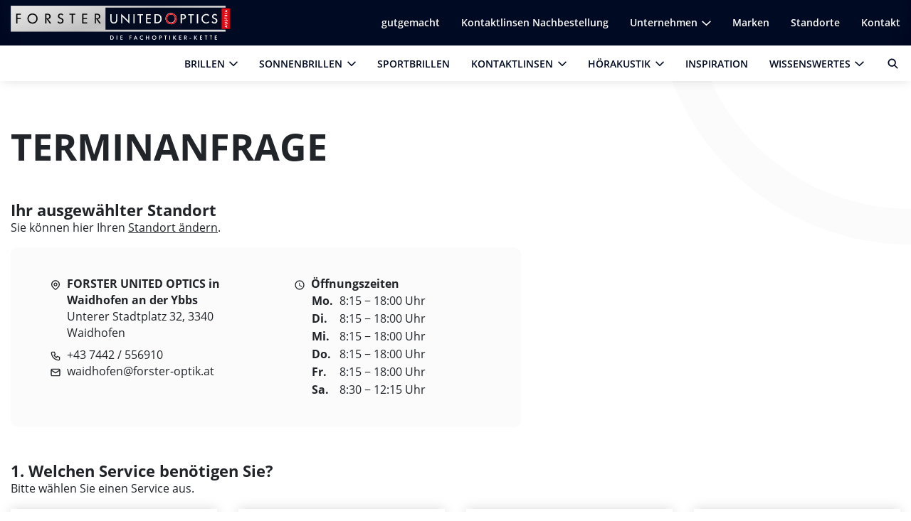

--- FILE ---
content_type: text/html; charset=utf-8
request_url: https://www.unitedoptics.at/partner/forster/terminbuchung/?location=909
body_size: 24901
content:
<!DOCTYPE html>
<html dir="ltr" lang="de-AT">
<head>

<meta charset="utf-8">
<!-- 
	pixelart — https://px.at/

	This website is powered by TYPO3 - inspiring people to share!
	TYPO3 is a free open source Content Management Framework initially created by Kasper Skaarhoj and licensed under GNU/GPL.
	TYPO3 is copyright 1998-2026 of Kasper Skaarhoj. Extensions are copyright of their respective owners.
	Information and contribution at https://typo3.org/
-->



<title>Terminanfrage | FORSTER UNITED OPTICS</title>
<meta http-equiv="x-ua-compatible" content="IE=edge" />
<meta name="generator" content="TYPO3 CMS" />
<meta name="description" content="Buchen Sie jetzt Ihren Termin bei Forster UNITED OPTICS. Einfach und direkt online." />
<meta name="viewport" content="width=device-width, initial-scale=1, minimum-scale=1" />
<meta name="robots" content="index,follow" />
<meta property="og:description" content="Buchen Sie jetzt Ihren Termin bei Forster UNITED OPTICS. Einfach und direkt online." />
<meta property="og:type" content="website" />
<meta property="og:title" content="Terminanfrage | FORSTER UNITED OPTICS" />
<meta property="og:image" content="https://www.unitedoptics.at/fileadmin/Partner/Forster/Logo/united-optics-forstner-logo.svg" />
<meta name="twitter:card" content="summary" />
<meta name="apple-mobile-web-app-capable" content="no" />
<meta name="theme-color" content="#000a23" />
<meta name="google" content="notranslate" />
<meta name="facebook-domain-verification" content="yhv1a9tbt8jt5pfyhsh77zuzvxqm4u" />


<link rel="stylesheet" type="text/css" href="https://webcache-eu.datareporter.eu/c/2a0c1c88-5998-48e8-bf93-97e1d9dd95b0/aRdCRnj7v7ny/nRR/banner.css" media="all">







    <link rel="manifest" href="/static/application.webmanifest">
<link rel="shortcut icon" type="image/x-icon" href="/static/images/app/favicon.8e298570.ico">

<!-- preload fonts -->
    <link rel="preload" href="/static/fonts/open-sans-v18-latin-regular.f57a62e9.woff2" as="font" type="font/woff2" crossorigin="anonymous">
    <link rel="preload" href="/static/fonts/open-sans-v18-latin-700.92425c62.woff2" as="font" type="font/woff2" crossorigin="anonymous">
    <link rel="preload" href="/static/fonts/open-sans-v18-latin-600.95264708.woff2" as="font" type="font/woff2" crossorigin="anonymous">

            <link rel="stylesheet" href="/static/chunks/styles.b0c80f2f.css">
    
<script>
    window.App = window.App || {};
    window.App.globalLangCode = 'de';
    window.App.spritePaths = {};
    window.App.spritePaths['global'] = '/static/sprites/global.415a6dce.svg';

    if (document.documentElement && document.documentElement.style && document.documentElement.style.setProperty) {
        document.documentElement.style.setProperty('--vh', (window.innerHeight * 0.01) + 'px');
        document.documentElement.style.setProperty('--vw', (document.documentElement.clientWidth * 0.01) + 'px');
    }

    function setCookie(name, value, days) {
        var expires = "";
        if (days) {
            var date = new Date();
            date.setTime(date.getTime() + (days * 24 * 60 * 60 * 1000));
            expires = "; expires=" + date.toUTCString();
        }
        document.cookie = name + "=" + (value || "") + expires + "; secure; path=/";
    }

    function getCookie(key) {
        const match = document.cookie.match(new RegExp('(^| )' + key + '=([^;]+)'));
        if (match) return match[2];
        return '';
    }

    function htmlDecode(input) {
        var doc = new DOMParser().parseFromString(input, "text/html");
        return doc.documentElement.textContent;
    }
</script>

<script>
            (function () {
                            setCookie('last_partner_uid', encodeURIComponent('861'), 30);
                            setCookie('last_partner_link', encodeURIComponent('/partner/forster/'), 30);
                            setCookie('last_partner_name', encodeURIComponent('&lt;span class=&quot;uo-brandname&quot;&gt;FORSTER UNITED OPTICS&lt;/span&gt;'), 30);
                    })();
    </script>


            <script src="/static/runtime.a241d14a.js" defer></script>
            <script src="/static/chunks/styles.b668ef43.js" defer></script>
            <script src="/static/chunks/vendor.d7364378.js" defer></script>
            <script src="/static/chunks/main.edea72f5.js" defer></script>
    

<link rel="canonical" href="https://www.unitedoptics.at/partner/forster/terminbuchung/"/>


</head>
<body id="p1366" class="page-1366 pagelevel-4 language- backendlayout-default layout-default">
    <div class="page ">
        
<header class="header">
        <a href="#main-content" class="sr-only sr-only-focusable">Zum Hauptinhalt springen</a>

                    <a href="#footer" class="sr-only sr-only-focusable">Zum Footer springen</a>
    
    <div class="header__mobilebar d-flex d-lg-none bg--lightest header__mobilebar-partner">
        <div class="container-fluid d-flex justify-content-between align-items-center">
            
<div class="header__logo d-flex d-lg-none align-items-center">
            <a class="header__logo-link" href="/partner/forster/">
                            <img class="header__logo-image" src="/fileadmin/Partner/Forster/Logo/united-optics-forstner-logo.svg" alt="United Optics Logo">
                    </a>
    </div>
                            <div class="flex-shrink-0">
                                            <button class="header__toggle-search" aria-label="Suche anzeigen">
                                <span class="svg-icon header__toggle-search-icon">
        <svg class="" viewBox="0 0 24 24"><use xlink:href="/static/sprites/global.415a6dce.svg#search" href="/static/sprites/global.415a6dce.svg#search"></use></svg>

    </span>

                        </button>
                                        <button class="header__toggle-nav" aria-label="Menü anzeigen">
                        <span></span>
                        <span></span>
                    </button>
                </div>
                    </div>
    </div>
    <div class="header__menu bg--lightest flex-column">
                <a href="#after-nav" id="before-nav" class="sr-only sr-only-focusable">Zum Ende der Navigation springen</a>
        <div class="header__metabar bg--light d-flex header__metabar-partner">
            <div class="container d-flex justify-content-between align-items-lg-center">
                
<div class="header__logo d-none d-lg-flex align-items-center">
            <a class="header__logo-link" href="/partner/forster/">
                            <img class="header__logo-image" src="/fileadmin/Partner/Forster/Logo/united-optics-forstner-logo.svg" alt="United Optics Logo">
                    </a>
    </div>
                                    <div class="header__meta-navigation">
                        <nav class="header-navigation" aria-label="Meta">    
    <div class="header-navigation__wrapper">
        <ul class="header-navigation__list header-navigation__list--level-1">
                    
    
    
                
        
        <li class="header-navigation__list-item header-navigation__list-item--level-1 header-navigation__list-item__type--1 
            "
            data-level="1"
                        >
            <span class="header-navigation__list-item-wrap header-navigation__list-item-wrap--level-1">
                <a
                                    class="header-navigation__list-item-link header-navigation__list-item-link--level-1  "
                                                    href="https://www.unitedoptics.at/partner/forster/gutgemacht/" 
                                >
                                            <span class="header-navigation__link-title header-navigation__link-title--level-1 ">
                            gutgemacht
                        </span>
                                                                                    </a>
            </span>

                    </li>

    
                
        
        <li class="header-navigation__list-item header-navigation__list-item--level-1 header-navigation__list-item__type--3 
            "
            data-level="1"
                        >
            <span class="header-navigation__list-item-wrap header-navigation__list-item-wrap--level-1">
                <a
                                    class="header-navigation__list-item-link header-navigation__list-item-link--level-1  "
                                                    href="https://www.unitedoptics.at/kontaktlinsen/kontaktlinsen-nachbestellung/" target=&quot;https://www.unitedoptics.at/kontaktlinsen/kontaktlinsen-nachbestellung/&quot;
                                >
                                            <span class="header-navigation__link-title header-navigation__link-title--level-1 ">
                            Kontaktlinsen Nachbestellung
                        </span>
                                                                                    </a>
            </span>

                    </li>

    
                                    
        
        <li class="header-navigation__list-item header-navigation__list-item--level-1 header-navigation__list-item__type--1 
            "
            data-level="1"
                        >
            <span class="header-navigation__list-item-wrap header-navigation__list-item-wrap--level-1">
                <button
                                    class="header-navigation__list-item-link header-navigation__list-item-link--level-1  header-navigation__list-item-link--has-subnav"
                                                >
                                            <span class="header-navigation__link-title header-navigation__link-title--level-1 ">
                            Unternehmen
                        </span>
                                                                                <span class="svg-icon header-navigation__list-item-arrow-icon header-navigation__list-item-arrow-icon--level-1">
        <svg class="" viewBox="0 0 15.4 15.4"><use xlink:href="/static/sprites/global.415a6dce.svg#angle-down" href="/static/sprites/global.415a6dce.svg#angle-down"></use></svg>

    </span>

                                                            </button>
            </span>

                            <ul class="header-navigation__list header-navigation__list--level-2 header-navigation__list--subnav"
                    data-level="2"
                >
                    <li class="header-navigation__list-item header-navigation__list-item--level-1 bg--light d-lg-none" data-level="1">
                        <span class="header-navigation__list-item-wrap header-navigation__list-item-wrap--level-1">
                            <button class="header-navigation__list-item-link header-navigation__list-item-link--level-1 header-navigation__back-link header-navigation__back-link--level-1">
                                <span class="header-navigation__link-title header-navigation__link-title--level-1">
                                        <span class="svg-icon ">
        <svg class="" viewBox="0 0 15.4 15.4"><use xlink:href="/static/sprites/global.415a6dce.svg#angle-left" href="/static/sprites/global.415a6dce.svg#angle-left"></use></svg>

    </span>

                                </span>
                                <span class="align-items-center flex-grow-1 pr-3">
                                    Unternehmen
                                </span>
                            </button>
                        </span>
                    </li>

                            
    
    
                
        
        <li class="header-navigation__list-item header-navigation__list-item--level-2 header-navigation__list-item__type--4 
            "
            data-level="2"
                 inert         >
            <span class="header-navigation__list-item-wrap header-navigation__list-item-wrap--level-2">
                <a
                                    class="header-navigation__list-item-link header-navigation__list-item-link--level-2  "
                                                    href="https://www.unitedoptics.at/partner/forster/unternehmen/" 
                                >
                                            <span class="header-navigation__link-title header-navigation__link-title--level-2 ">
                            Über uns
                        </span>
                                                                                    </a>
            </span>

                    </li>

    
                
        
        <li class="header-navigation__list-item header-navigation__list-item--level-2 header-navigation__list-item__type--1 
            "
            data-level="2"
                 inert         >
            <span class="header-navigation__list-item-wrap header-navigation__list-item-wrap--level-2">
                <a
                                    class="header-navigation__list-item-link header-navigation__list-item-link--level-2  "
                                                    href="https://www.unitedoptics.at/partner/forster/unternehmen/team/" 
                                >
                                            <span class="header-navigation__link-title header-navigation__link-title--level-2 ">
                            Team
                        </span>
                                                                                    </a>
            </span>

                    </li>

    
                
        
        <li class="header-navigation__list-item header-navigation__list-item--level-2 header-navigation__list-item__type--1 
            "
            data-level="2"
                 inert         >
            <span class="header-navigation__list-item-wrap header-navigation__list-item-wrap--level-2">
                <a
                                    class="header-navigation__list-item-link header-navigation__list-item-link--level-2  "
                                                    href="https://www.unitedoptics.at/partner/forster/unternehmen/garantieleistungen/" 
                                >
                                            <span class="header-navigation__link-title header-navigation__link-title--level-2 ">
                            Garantien & Service
                        </span>
                                                                                    </a>
            </span>

                    </li>

    
                
        
        <li class="header-navigation__list-item header-navigation__list-item--level-2 header-navigation__list-item__type--1 
            "
            data-level="2"
                 inert         >
            <span class="header-navigation__list-item-wrap header-navigation__list-item-wrap--level-2">
                <a
                                    class="header-navigation__list-item-link header-navigation__list-item-link--level-2  "
                                                    href="https://www.unitedoptics.at/partner/forster/unternehmen/jobs/" 
                                >
                                            <span class="header-navigation__link-title header-navigation__link-title--level-2 ">
                            Jobs
                        </span>
                                                                                    </a>
            </span>

                    </li>

    



                    
                                    </ul>
                    </li>

    
                
        
        <li class="header-navigation__list-item header-navigation__list-item--level-1 header-navigation__list-item__type--1 
            "
            data-level="1"
                        >
            <span class="header-navigation__list-item-wrap header-navigation__list-item-wrap--level-1">
                <a
                                    class="header-navigation__list-item-link header-navigation__list-item-link--level-1  "
                                                    href="https://www.unitedoptics.at/partner/forster/marken/" 
                                >
                                            <span class="header-navigation__link-title header-navigation__link-title--level-1 ">
                            Marken
                        </span>
                                                                                    </a>
            </span>

                    </li>

    
                
        
        <li class="header-navigation__list-item header-navigation__list-item--level-1 header-navigation__list-item__type--1 
            "
            data-level="1"
                        >
            <span class="header-navigation__list-item-wrap header-navigation__list-item-wrap--level-1">
                <a
                                    class="header-navigation__list-item-link header-navigation__list-item-link--level-1  "
                                                    href="https://www.unitedoptics.at/partner/forster/standorte/" 
                                >
                                            <span class="header-navigation__link-title header-navigation__link-title--level-1 ">
                            Standorte
                        </span>
                                                                                    </a>
            </span>

                    </li>

    
                
        
        <li class="header-navigation__list-item header-navigation__list-item--level-1 header-navigation__list-item__type--1 
            "
            data-level="1"
                        >
            <span class="header-navigation__list-item-wrap header-navigation__list-item-wrap--level-1">
                <a
                                    class="header-navigation__list-item-link header-navigation__list-item-link--level-1  "
                                                    href="https://www.unitedoptics.at/partner/forster/kontakt/" 
                                >
                                            <span class="header-navigation__link-title header-navigation__link-title--level-1 ">
                            Kontakt
                        </span>
                                                                                    </a>
            </span>

                    </li>

    



                        
        </ul>
            </div>
    

</nav>
                    </div>
                            </div>
        </div>
                    <div class="header__mainbar d-none d-flex">
                <div class="container d-flex justify-content-lg-end align-items-lg-center">
                    <div class="header__main-navigation fst--main-nav color--secondary">
                        <div class="header-navigation__backdrop"></div>
                            <nav class="header-navigation" aria-label="Haupt">
    <div class="header-navigation__wrapper">
        <ul class="header-navigation__list header-navigation__list--level-1">
                    
    
    
                                    
        
        <li class="header-navigation__list-item header-navigation__list-item--level-1 header-navigation__list-item__type--1 
            "
            data-level="1"
                        >
            <span class="header-navigation__list-item-wrap header-navigation__list-item-wrap--level-1">
                <button
                                    class="header-navigation__list-item-link header-navigation__list-item-link--level-1  header-navigation__list-item-link--has-subnav"
                                                >
                                            <span class="header-navigation__link-title header-navigation__link-title--level-1 ">
                            Brillen
                        </span>
                                                                                <span class="svg-icon header-navigation__list-item-arrow-icon header-navigation__list-item-arrow-icon--level-1">
        <svg class="" viewBox="0 0 15.4 15.4"><use xlink:href="/static/sprites/global.415a6dce.svg#angle-down" href="/static/sprites/global.415a6dce.svg#angle-down"></use></svg>

    </span>

                                                            </button>
            </span>

                            <ul class="header-navigation__list header-navigation__list--level-2 header-navigation__list--subnav"
                    data-level="2"
                >
                    <li class="header-navigation__list-item header-navigation__list-item--level-1 bg--light d-lg-none" data-level="1">
                        <span class="header-navigation__list-item-wrap header-navigation__list-item-wrap--level-1">
                            <button class="header-navigation__list-item-link header-navigation__list-item-link--level-1 header-navigation__back-link header-navigation__back-link--level-1">
                                <span class="header-navigation__link-title header-navigation__link-title--level-1">
                                        <span class="svg-icon ">
        <svg class="" viewBox="0 0 15.4 15.4"><use xlink:href="/static/sprites/global.415a6dce.svg#angle-left" href="/static/sprites/global.415a6dce.svg#angle-left"></use></svg>

    </span>

                                </span>
                                <span class="align-items-center flex-grow-1 pr-3">
                                    Brillen
                                </span>
                            </button>
                        </span>
                    </li>

                            
    
    
                                    
        
        <li class="header-navigation__list-item header-navigation__list-item--level-2 header-navigation__list-item__type--254 
            "
            data-level="2"
                 inert         >
            <span class="header-navigation__list-item-wrap header-navigation__list-item-wrap--level-2">
                <button
                                    class="header-navigation__list-item-link header-navigation__list-item-link--level-2  header-navigation__list-item-link--has-subnav"
                                                >
                                            <span class="header-navigation__link-title header-navigation__link-title--level-2 ">
                            Unser Angebot
                        </span>
                                                                                <span class="svg-icon header-navigation__list-item-arrow-icon header-navigation__list-item-arrow-icon--level-2">
        <svg class="" viewBox="0 0 15.4 15.4"><use xlink:href="/static/sprites/global.415a6dce.svg#angle-down" href="/static/sprites/global.415a6dce.svg#angle-down"></use></svg>

    </span>

                                                            </button>
            </span>

                            <ul class="header-navigation__list header-navigation__list--level-3 header-navigation__list--subnav"
                    data-level="3"
                >
                    <li class="header-navigation__list-item header-navigation__list-item--level-2 bg--light d-lg-none" data-level="2">
                        <span class="header-navigation__list-item-wrap header-navigation__list-item-wrap--level-2">
                            <button class="header-navigation__list-item-link header-navigation__list-item-link--level-2 header-navigation__back-link header-navigation__back-link--level-2">
                                <span class="header-navigation__link-title header-navigation__link-title--level-2">
                                        <span class="svg-icon ">
        <svg class="" viewBox="0 0 15.4 15.4"><use xlink:href="/static/sprites/global.415a6dce.svg#angle-left" href="/static/sprites/global.415a6dce.svg#angle-left"></use></svg>

    </span>

                                </span>
                                <span class="align-items-center flex-grow-1 pr-3">
                                    Unser Angebot
                                </span>
                            </button>
                        </span>
                    </li>

                            
    
    
                
        
        <li class="header-navigation__list-item header-navigation__list-item--level-3 header-navigation__list-item__type--4 
            "
            data-level="3"
                 inert         >
            <span class="header-navigation__list-item-wrap header-navigation__list-item-wrap--level-3">
                <a
                                    class="header-navigation__list-item-link header-navigation__list-item-link--level-3  "
                                                    href="/brillen/" 
                                >
                                            <span class="header-navigation__link-title header-navigation__link-title--level-3 ">
                            Damen- & Herrenbrillen
                        </span>
                                                                                    </a>
            </span>

                    </li>

    
                
        
        <li class="header-navigation__list-item header-navigation__list-item--level-3 header-navigation__list-item__type--1 
            "
            data-level="3"
                 inert         >
            <span class="header-navigation__list-item-wrap header-navigation__list-item-wrap--level-3">
                <a
                                    class="header-navigation__list-item-link header-navigation__list-item-link--level-3  "
                                                    href="/brillen/kinder/" 
                                >
                                            <span class="header-navigation__link-title header-navigation__link-title--level-3 ">
                            Kinderbrillen ab € 0,-
                        </span>
                                                                                    </a>
            </span>

                    </li>

    
                
        
        <li class="header-navigation__list-item header-navigation__list-item--level-3 header-navigation__list-item__type--1 
            "
            data-level="3"
                 inert         >
            <span class="header-navigation__list-item-wrap header-navigation__list-item-wrap--level-3">
                <a
                                    class="header-navigation__list-item-link header-navigation__list-item-link--level-3  "
                                                    href="/brillen/komplettpreise/" 
                                >
                                            <span class="header-navigation__link-title header-navigation__link-title--level-3 ">
                            Komplettpreise inkl. optischer Gläser
                        </span>
                                                                                    </a>
            </span>

                    </li>

    
                
        
        <li class="header-navigation__list-item header-navigation__list-item--level-3 header-navigation__list-item__type--4 
            "
            data-level="3"
                 inert         >
            <span class="header-navigation__list-item-wrap header-navigation__list-item-wrap--level-3">
                <a
                                    class="header-navigation__list-item-link header-navigation__list-item-link--level-3  "
                                                    href="/inspiration/" 
                                >
                                            <span class="header-navigation__link-title header-navigation__link-title--level-3 ">
                            Brillentrends
                        </span>
                                                                                    </a>
            </span>

                    </li>

    
                
        
        <li class="header-navigation__list-item header-navigation__list-item--level-3 header-navigation__list-item__type--1 
            "
            data-level="3"
                 inert         >
            <span class="header-navigation__list-item-wrap header-navigation__list-item-wrap--level-3">
                <a
                                    class="header-navigation__list-item-link header-navigation__list-item-link--level-3  "
                                                    href="/brillen/marken/" 
                                >
                                            <span class="header-navigation__link-title header-navigation__link-title--level-3 ">
                            Marken
                        </span>
                                                                                    </a>
            </span>

                    </li>

    



                    
                                    </ul>
                    </li>

    
                                    
        
        <li class="header-navigation__list-item header-navigation__list-item--level-2 header-navigation__list-item__type--254 
            "
            data-level="2"
                 inert         >
            <span class="header-navigation__list-item-wrap header-navigation__list-item-wrap--level-2">
                <button
                                    class="header-navigation__list-item-link header-navigation__list-item-link--level-2  header-navigation__list-item-link--has-subnav"
                                                >
                                            <span class="header-navigation__link-title header-navigation__link-title--level-2 ">
                            Ihre Anforderungen
                        </span>
                                                                                <span class="svg-icon header-navigation__list-item-arrow-icon header-navigation__list-item-arrow-icon--level-2">
        <svg class="" viewBox="0 0 15.4 15.4"><use xlink:href="/static/sprites/global.415a6dce.svg#angle-down" href="/static/sprites/global.415a6dce.svg#angle-down"></use></svg>

    </span>

                                                            </button>
            </span>

                            <ul class="header-navigation__list header-navigation__list--level-3 header-navigation__list--subnav"
                    data-level="3"
                >
                    <li class="header-navigation__list-item header-navigation__list-item--level-2 bg--light d-lg-none" data-level="2">
                        <span class="header-navigation__list-item-wrap header-navigation__list-item-wrap--level-2">
                            <button class="header-navigation__list-item-link header-navigation__list-item-link--level-2 header-navigation__back-link header-navigation__back-link--level-2">
                                <span class="header-navigation__link-title header-navigation__link-title--level-2">
                                        <span class="svg-icon ">
        <svg class="" viewBox="0 0 15.4 15.4"><use xlink:href="/static/sprites/global.415a6dce.svg#angle-left" href="/static/sprites/global.415a6dce.svg#angle-left"></use></svg>

    </span>

                                </span>
                                <span class="align-items-center flex-grow-1 pr-3">
                                    Ihre Anforderungen
                                </span>
                            </button>
                        </span>
                    </li>

                            
    
    
                
        
        <li class="header-navigation__list-item header-navigation__list-item--level-3 header-navigation__list-item__type--1 
            "
            data-level="3"
                 inert         >
            <span class="header-navigation__list-item-wrap header-navigation__list-item-wrap--level-3">
                <a
                                    class="header-navigation__list-item-link header-navigation__list-item-link--level-3  "
                                                    href="/brillen/fernbrillen/" 
                                >
                                            <span class="header-navigation__link-title header-navigation__link-title--level-3 ">
                            Fernbrillen
                        </span>
                                                                                    </a>
            </span>

                    </li>

    
                
        
        <li class="header-navigation__list-item header-navigation__list-item--level-3 header-navigation__list-item__type--1 
            "
            data-level="3"
                 inert         >
            <span class="header-navigation__list-item-wrap header-navigation__list-item-wrap--level-3">
                <a
                                    class="header-navigation__list-item-link header-navigation__list-item-link--level-3  "
                                                    href="/brillen/lesebrillen/" 
                                >
                                            <span class="header-navigation__link-title header-navigation__link-title--level-3 ">
                            Lesebrillen
                        </span>
                                                                                    </a>
            </span>

                    </li>

    
                
        
        <li class="header-navigation__list-item header-navigation__list-item--level-3 header-navigation__list-item__type--1 
            "
            data-level="3"
                 inert         >
            <span class="header-navigation__list-item-wrap header-navigation__list-item-wrap--level-3">
                <a
                                    class="header-navigation__list-item-link header-navigation__list-item-link--level-3  "
                                                    href="/brillen/bildschirmbrillen/" 
                                >
                                            <span class="header-navigation__link-title header-navigation__link-title--level-3 ">
                            Bildschirmbrillen
                        </span>
                                                                                    </a>
            </span>

                    </li>

    
                
        
        <li class="header-navigation__list-item header-navigation__list-item--level-3 header-navigation__list-item__type--1 
            "
            data-level="3"
                 inert         >
            <span class="header-navigation__list-item-wrap header-navigation__list-item-wrap--level-3">
                <a
                                    class="header-navigation__list-item-link header-navigation__list-item-link--level-3  "
                                                    href="/brillen/gleitsichtbrillen/" 
                                >
                                            <span class="header-navigation__link-title header-navigation__link-title--level-3 ">
                            Gleitsichtbrillen
                        </span>
                                                                                    </a>
            </span>

                    </li>

    
                
        
        <li class="header-navigation__list-item header-navigation__list-item--level-3 header-navigation__list-item__type--4 
            "
            data-level="3"
                 inert         >
            <span class="header-navigation__list-item-wrap header-navigation__list-item-wrap--level-3">
                <a
                                    class="header-navigation__list-item-link header-navigation__list-item-link--level-3  "
                                                    href="/sportbrillen/" 
                                >
                                            <span class="header-navigation__link-title header-navigation__link-title--level-3 ">
                            Sportbrillen
                        </span>
                                                                                    </a>
            </span>

                    </li>

    



                    
                                    </ul>
                    </li>

    
                                    
        
        <li class="header-navigation__list-item header-navigation__list-item--level-2 header-navigation__list-item__type--254 
            "
            data-level="2"
                 inert         >
            <span class="header-navigation__list-item-wrap header-navigation__list-item-wrap--level-2">
                <button
                                    class="header-navigation__list-item-link header-navigation__list-item-link--level-2  header-navigation__list-item-link--has-subnav"
                                                >
                                            <span class="header-navigation__link-title header-navigation__link-title--level-2 ">
                            Unser Service
                        </span>
                                                                                <span class="svg-icon header-navigation__list-item-arrow-icon header-navigation__list-item-arrow-icon--level-2">
        <svg class="" viewBox="0 0 15.4 15.4"><use xlink:href="/static/sprites/global.415a6dce.svg#angle-down" href="/static/sprites/global.415a6dce.svg#angle-down"></use></svg>

    </span>

                                                            </button>
            </span>

                            <ul class="header-navigation__list header-navigation__list--level-3 header-navigation__list--subnav"
                    data-level="3"
                >
                    <li class="header-navigation__list-item header-navigation__list-item--level-2 bg--light d-lg-none" data-level="2">
                        <span class="header-navigation__list-item-wrap header-navigation__list-item-wrap--level-2">
                            <button class="header-navigation__list-item-link header-navigation__list-item-link--level-2 header-navigation__back-link header-navigation__back-link--level-2">
                                <span class="header-navigation__link-title header-navigation__link-title--level-2">
                                        <span class="svg-icon ">
        <svg class="" viewBox="0 0 15.4 15.4"><use xlink:href="/static/sprites/global.415a6dce.svg#angle-left" href="/static/sprites/global.415a6dce.svg#angle-left"></use></svg>

    </span>

                                </span>
                                <span class="align-items-center flex-grow-1 pr-3">
                                    Unser Service
                                </span>
                            </button>
                        </span>
                    </li>

                            
    
    
                
        
        <li class="header-navigation__list-item header-navigation__list-item--level-3 header-navigation__list-item__type--1 
            "
            data-level="3"
                 inert         >
            <span class="header-navigation__list-item-wrap header-navigation__list-item-wrap--level-3">
                <a
                                    class="header-navigation__list-item-link header-navigation__list-item-link--level-3  "
                                                    href="/brillen/brillenguide/" 
                                >
                                            <span class="header-navigation__link-title header-navigation__link-title--level-3 ">
                            Welche Brille passt zu mir?
                        </span>
                                                                                    </a>
            </span>

                    </li>

    
                
        
        <li class="header-navigation__list-item header-navigation__list-item--level-3 header-navigation__list-item__type--1 
            "
            data-level="3"
                 inert         >
            <span class="header-navigation__list-item-wrap header-navigation__list-item-wrap--level-3">
                <a
                                    class="header-navigation__list-item-link header-navigation__list-item-link--level-3  "
                                                    href="/brillen/sehtest/" 
                                >
                                            <span class="header-navigation__link-title header-navigation__link-title--level-3 ">
                            Professioneller Sehtest
                        </span>
                                                                                    </a>
            </span>

                    </li>

    
                
        
        <li class="header-navigation__list-item header-navigation__list-item--level-3 header-navigation__list-item__type--4 
            "
            data-level="3"
                 inert         >
            <span class="header-navigation__list-item-wrap header-navigation__list-item-wrap--level-3">
                <a
                                    class="header-navigation__list-item-link header-navigation__list-item-link--level-3  "
                                                    href="/kontaktlinsen/myopiekontrolle/" 
                                >
                                            <span class="header-navigation__link-title header-navigation__link-title--level-3 ">
                            Myopiekontrolle
                        </span>
                                                                                    </a>
            </span>

                    </li>

    
                
        
        <li class="header-navigation__list-item header-navigation__list-item--level-3 header-navigation__list-item__type--1 
            "
            data-level="3"
                 inert         >
            <span class="header-navigation__list-item-wrap header-navigation__list-item-wrap--level-3">
                <a
                                    class="header-navigation__list-item-link header-navigation__list-item-link--level-3  "
                                                    href="/brillen/geschenkgutscheine/" 
                                >
                                            <span class="header-navigation__link-title header-navigation__link-title--level-3 ">
                            Geschenkgutscheine
                        </span>
                                                                                    </a>
            </span>

                    </li>

    
                
        
        <li class="header-navigation__list-item header-navigation__list-item--level-3 header-navigation__list-item__type--1 
            "
            data-level="3"
                 inert         >
            <span class="header-navigation__list-item-wrap header-navigation__list-item-wrap--level-3">
                <a
                                    class="header-navigation__list-item-link header-navigation__list-item-link--level-3  "
                                                    href="/brillen/wissenswertes/" 
                                >
                                            <span class="header-navigation__link-title header-navigation__link-title--level-3 ">
                            Fragen & Antworten
                        </span>
                                                                                    </a>
            </span>

                    </li>

    



                    
                                    </ul>
                    </li>

    



                                            <li class="header-navigation__offer">
                            <ul >
                                                                    <li class="header-navigation__offer-item text-center">
                                                                                        




    <div
                class="image-container header-navigation__image-container  "
                        
    >

                                                    <picture>
                    <!--[if IE 9]><video style="display: none;><![endif]-->
                    <source  media="(min-width: 768px)" data-img-aspect-ratio="1" data-img-width="280" data-img-height="280" data-srcset="/fileadmin/_processed_/7/b/csm_Webgutschein-Christmas-Banner_2cbf53dc22.png, /fileadmin/_processed_/7/b/csm_Webgutschein-Christmas-Banner_f00ee4272a.png 2x" srcset="[data-uri]" data-sizes="auto">
                    <source  media="(min-width: 0px)" data-img-aspect-ratio="1" data-img-width="160" data-img-height="160" data-srcset="/fileadmin/_processed_/7/b/csm_Webgutschein-Christmas-Banner_c5c8d710a9.png, /fileadmin/_processed_/7/b/csm_Webgutschein-Christmas-Banner_feb0753c88.png 2x" srcset="[data-uri]" data-sizes="auto">
            <!--[if IE 9]></video><![endif]-->
    
                <img  class="content-image header-navigation__image  lazyload" alt="" data-img-aspect-ratio="1" width="80" height="80" data-src="/fileadmin/_processed_/7/b/csm_Webgutschein-Christmas-Banner_c5c8d710a9.png" src="[data-uri]">

    </picture>

            <noscript>
                                <picture>
                    <!--[if IE 9]><video style="display: none;><![endif]-->
                    <source  media="(min-width: 768px)" srcset="/fileadmin/_processed_/7/b/csm_Webgutschein-Christmas-Banner_2cbf53dc22.png, /fileadmin/_processed_/7/b/csm_Webgutschein-Christmas-Banner_f00ee4272a.png 2x" sizes="100vw" data-img-aspect-ratio="1" data-img-width="280" data-img-height="280">
                    <source  media="(min-width: 0px)" srcset="/fileadmin/_processed_/7/b/csm_Webgutschein-Christmas-Banner_c5c8d710a9.png, /fileadmin/_processed_/7/b/csm_Webgutschein-Christmas-Banner_feb0753c88.png 2x" sizes="100vw" data-img-aspect-ratio="1" data-img-width="160" data-img-height="160">
            <!--[if IE 9]></video><![endif]-->
    
                <img  class="content-image header-navigation__image " src="/fileadmin/_processed_/7/b/csm_Webgutschein-Christmas-Banner_c5c8d710a9.png" alt="" data-img-aspect-ratio="1" width="80" height="80">

    </picture>

        
    </noscript>
                                    
                
        
    </div>
                                                                                <div class="fst--h4 mt-3 color--secondary">
                                            GUTSCHEIN KAUFEN
                                        </div>
                                        <div class="header-navigation__offer-item-text mt-1 fw--regular">
                                            Schenken Sie bestes Sehen und Hören mit unseren Geschenkgutscheinen.
                                        </div>
                                        
    

    <a
            class="mt-1 link"
                        href="/brillen/geschenkgutscheine/"
                                        >
        Mehr
            </a>
                                    </li>
                                                            </ul>
                        </li>
                    
                                            <li class="header-navigation__close-button-wrapper d-none d-lg-block">
                            <button class="header-navigation__close-button" title="Menü schließen">
                                    <span class="svg-icon ">
        <svg class="" viewBox="0 0 460.775 460.775"><use xlink:href="/static/sprites/global.415a6dce.svg#close" href="/static/sprites/global.415a6dce.svg#close"></use></svg>

    </span>

                            </button>
                        </li>
                                    </ul>
                    </li>

    
                                    
        
        <li class="header-navigation__list-item header-navigation__list-item--level-1 header-navigation__list-item__type--1 
            "
            data-level="1"
                        >
            <span class="header-navigation__list-item-wrap header-navigation__list-item-wrap--level-1">
                <button
                                    class="header-navigation__list-item-link header-navigation__list-item-link--level-1  header-navigation__list-item-link--has-subnav"
                                                >
                                            <span class="header-navigation__link-title header-navigation__link-title--level-1 ">
                            Sonnenbrillen
                        </span>
                                                                                <span class="svg-icon header-navigation__list-item-arrow-icon header-navigation__list-item-arrow-icon--level-1">
        <svg class="" viewBox="0 0 15.4 15.4"><use xlink:href="/static/sprites/global.415a6dce.svg#angle-down" href="/static/sprites/global.415a6dce.svg#angle-down"></use></svg>

    </span>

                                                            </button>
            </span>

                            <ul class="header-navigation__list header-navigation__list--level-2 header-navigation__list--subnav"
                    data-level="2"
                >
                    <li class="header-navigation__list-item header-navigation__list-item--level-1 bg--light d-lg-none" data-level="1">
                        <span class="header-navigation__list-item-wrap header-navigation__list-item-wrap--level-1">
                            <button class="header-navigation__list-item-link header-navigation__list-item-link--level-1 header-navigation__back-link header-navigation__back-link--level-1">
                                <span class="header-navigation__link-title header-navigation__link-title--level-1">
                                        <span class="svg-icon ">
        <svg class="" viewBox="0 0 15.4 15.4"><use xlink:href="/static/sprites/global.415a6dce.svg#angle-left" href="/static/sprites/global.415a6dce.svg#angle-left"></use></svg>

    </span>

                                </span>
                                <span class="align-items-center flex-grow-1 pr-3">
                                    Sonnenbrillen
                                </span>
                            </button>
                        </span>
                    </li>

                            
    
    
                                    
        
        <li class="header-navigation__list-item header-navigation__list-item--level-2 header-navigation__list-item__type--254 
            "
            data-level="2"
                 inert         >
            <span class="header-navigation__list-item-wrap header-navigation__list-item-wrap--level-2">
                <button
                                    class="header-navigation__list-item-link header-navigation__list-item-link--level-2  header-navigation__list-item-link--has-subnav"
                                                >
                                            <span class="header-navigation__link-title header-navigation__link-title--level-2 ">
                            Unser Angebot
                        </span>
                                                                                <span class="svg-icon header-navigation__list-item-arrow-icon header-navigation__list-item-arrow-icon--level-2">
        <svg class="" viewBox="0 0 15.4 15.4"><use xlink:href="/static/sprites/global.415a6dce.svg#angle-down" href="/static/sprites/global.415a6dce.svg#angle-down"></use></svg>

    </span>

                                                            </button>
            </span>

                            <ul class="header-navigation__list header-navigation__list--level-3 header-navigation__list--subnav"
                    data-level="3"
                >
                    <li class="header-navigation__list-item header-navigation__list-item--level-2 bg--light d-lg-none" data-level="2">
                        <span class="header-navigation__list-item-wrap header-navigation__list-item-wrap--level-2">
                            <button class="header-navigation__list-item-link header-navigation__list-item-link--level-2 header-navigation__back-link header-navigation__back-link--level-2">
                                <span class="header-navigation__link-title header-navigation__link-title--level-2">
                                        <span class="svg-icon ">
        <svg class="" viewBox="0 0 15.4 15.4"><use xlink:href="/static/sprites/global.415a6dce.svg#angle-left" href="/static/sprites/global.415a6dce.svg#angle-left"></use></svg>

    </span>

                                </span>
                                <span class="align-items-center flex-grow-1 pr-3">
                                    Unser Angebot
                                </span>
                            </button>
                        </span>
                    </li>

                            
    
    
                
        
        <li class="header-navigation__list-item header-navigation__list-item--level-3 header-navigation__list-item__type--4 
            "
            data-level="3"
                 inert         >
            <span class="header-navigation__list-item-wrap header-navigation__list-item-wrap--level-3">
                <a
                                    class="header-navigation__list-item-link header-navigation__list-item-link--level-3  "
                                                    href="/sonnenbrillen/" 
                                >
                                            <span class="header-navigation__link-title header-navigation__link-title--level-3 ">
                            Damen- & Herrensonnenbrillen
                        </span>
                                                                                    </a>
            </span>

                    </li>

    
                
        
        <li class="header-navigation__list-item header-navigation__list-item--level-3 header-navigation__list-item__type--1 
            "
            data-level="3"
                 inert         >
            <span class="header-navigation__list-item-wrap header-navigation__list-item-wrap--level-3">
                <a
                                    class="header-navigation__list-item-link header-navigation__list-item-link--level-3  "
                                                    href="/sonnenbrillen/kinder/" 
                                >
                                            <span class="header-navigation__link-title header-navigation__link-title--level-3 ">
                            Kindersonnenbrillen
                        </span>
                                                                                    </a>
            </span>

                    </li>

    
                
        
        <li class="header-navigation__list-item header-navigation__list-item--level-3 header-navigation__list-item__type--4 
            "
            data-level="3"
                 inert         >
            <span class="header-navigation__list-item-wrap header-navigation__list-item-wrap--level-3">
                <a
                                    class="header-navigation__list-item-link header-navigation__list-item-link--level-3  "
                                                    href="/inspiration/" 
                                >
                                            <span class="header-navigation__link-title header-navigation__link-title--level-3 ">
                            Brillentrends
                        </span>
                                                                                    </a>
            </span>

                    </li>

    
                
        
        <li class="header-navigation__list-item header-navigation__list-item--level-3 header-navigation__list-item__type--1 
            "
            data-level="3"
                 inert         >
            <span class="header-navigation__list-item-wrap header-navigation__list-item-wrap--level-3">
                <a
                                    class="header-navigation__list-item-link header-navigation__list-item-link--level-3  "
                                                    href="/sonnenbrillen/marken/" 
                                >
                                            <span class="header-navigation__link-title header-navigation__link-title--level-3 ">
                            Marken
                        </span>
                                                                                    </a>
            </span>

                    </li>

    



                    
                                    </ul>
                    </li>

    
                                    
        
        <li class="header-navigation__list-item header-navigation__list-item--level-2 header-navigation__list-item__type--254 
            "
            data-level="2"
                 inert         >
            <span class="header-navigation__list-item-wrap header-navigation__list-item-wrap--level-2">
                <button
                                    class="header-navigation__list-item-link header-navigation__list-item-link--level-2  header-navigation__list-item-link--has-subnav"
                                                >
                                            <span class="header-navigation__link-title header-navigation__link-title--level-2 ">
                            Ihre Anforderungen
                        </span>
                                                                                <span class="svg-icon header-navigation__list-item-arrow-icon header-navigation__list-item-arrow-icon--level-2">
        <svg class="" viewBox="0 0 15.4 15.4"><use xlink:href="/static/sprites/global.415a6dce.svg#angle-down" href="/static/sprites/global.415a6dce.svg#angle-down"></use></svg>

    </span>

                                                            </button>
            </span>

                            <ul class="header-navigation__list header-navigation__list--level-3 header-navigation__list--subnav"
                    data-level="3"
                >
                    <li class="header-navigation__list-item header-navigation__list-item--level-2 bg--light d-lg-none" data-level="2">
                        <span class="header-navigation__list-item-wrap header-navigation__list-item-wrap--level-2">
                            <button class="header-navigation__list-item-link header-navigation__list-item-link--level-2 header-navigation__back-link header-navigation__back-link--level-2">
                                <span class="header-navigation__link-title header-navigation__link-title--level-2">
                                        <span class="svg-icon ">
        <svg class="" viewBox="0 0 15.4 15.4"><use xlink:href="/static/sprites/global.415a6dce.svg#angle-left" href="/static/sprites/global.415a6dce.svg#angle-left"></use></svg>

    </span>

                                </span>
                                <span class="align-items-center flex-grow-1 pr-3">
                                    Ihre Anforderungen
                                </span>
                            </button>
                        </span>
                    </li>

                            
    
    
                
        
        <li class="header-navigation__list-item header-navigation__list-item--level-3 header-navigation__list-item__type--1 
            "
            data-level="3"
                 inert         >
            <span class="header-navigation__list-item-wrap header-navigation__list-item-wrap--level-3">
                <a
                                    class="header-navigation__list-item-link header-navigation__list-item-link--level-3  "
                                                    href="/sonnenbrillen/optische-sonnenbrillen/" 
                                >
                                            <span class="header-navigation__link-title header-navigation__link-title--level-3 ">
                            Sonnenbrille mit Sehstärke
                        </span>
                                                                                    </a>
            </span>

                    </li>

    
                
        
        <li class="header-navigation__list-item header-navigation__list-item--level-3 header-navigation__list-item__type--1 
            "
            data-level="3"
                 inert         >
            <span class="header-navigation__list-item-wrap header-navigation__list-item-wrap--level-3">
                <a
                                    class="header-navigation__list-item-link header-navigation__list-item-link--level-3  "
                                                    href="/sonnenbrillen/polarisierende-sonnenglaeser/" 
                                >
                                            <span class="header-navigation__link-title header-navigation__link-title--level-3 ">
                            Polarisierende Sonnengläser
                        </span>
                                                                                    </a>
            </span>

                    </li>

    
                
        
        <li class="header-navigation__list-item header-navigation__list-item--level-3 header-navigation__list-item__type--1 
            "
            data-level="3"
                 inert         >
            <span class="header-navigation__list-item-wrap header-navigation__list-item-wrap--level-3">
                <a
                                    class="header-navigation__list-item-link header-navigation__list-item-link--level-3  "
                                                    href="/sonnenbrillen/selbsttoenende-sonnenglaeser/" 
                                >
                                            <span class="header-navigation__link-title header-navigation__link-title--level-3 ">
                            Selbsttönende Sonnengläser
                        </span>
                                                                                    </a>
            </span>

                    </li>

    
                
        
        <li class="header-navigation__list-item header-navigation__list-item--level-3 header-navigation__list-item__type--4 
            "
            data-level="3"
                 inert         >
            <span class="header-navigation__list-item-wrap header-navigation__list-item-wrap--level-3">
                <a
                                    class="header-navigation__list-item-link header-navigation__list-item-link--level-3  "
                                                    href="/sportbrillen/" 
                                >
                                            <span class="header-navigation__link-title header-navigation__link-title--level-3 ">
                            Sportbrillen
                        </span>
                                                                                    </a>
            </span>

                    </li>

    



                    
                                    </ul>
                    </li>

    
                                    
        
        <li class="header-navigation__list-item header-navigation__list-item--level-2 header-navigation__list-item__type--254 
            "
            data-level="2"
                 inert         >
            <span class="header-navigation__list-item-wrap header-navigation__list-item-wrap--level-2">
                <button
                                    class="header-navigation__list-item-link header-navigation__list-item-link--level-2  header-navigation__list-item-link--has-subnav"
                                                >
                                            <span class="header-navigation__link-title header-navigation__link-title--level-2 ">
                            Unser Service
                        </span>
                                                                                <span class="svg-icon header-navigation__list-item-arrow-icon header-navigation__list-item-arrow-icon--level-2">
        <svg class="" viewBox="0 0 15.4 15.4"><use xlink:href="/static/sprites/global.415a6dce.svg#angle-down" href="/static/sprites/global.415a6dce.svg#angle-down"></use></svg>

    </span>

                                                            </button>
            </span>

                            <ul class="header-navigation__list header-navigation__list--level-3 header-navigation__list--subnav"
                    data-level="3"
                >
                    <li class="header-navigation__list-item header-navigation__list-item--level-2 bg--light d-lg-none" data-level="2">
                        <span class="header-navigation__list-item-wrap header-navigation__list-item-wrap--level-2">
                            <button class="header-navigation__list-item-link header-navigation__list-item-link--level-2 header-navigation__back-link header-navigation__back-link--level-2">
                                <span class="header-navigation__link-title header-navigation__link-title--level-2">
                                        <span class="svg-icon ">
        <svg class="" viewBox="0 0 15.4 15.4"><use xlink:href="/static/sprites/global.415a6dce.svg#angle-left" href="/static/sprites/global.415a6dce.svg#angle-left"></use></svg>

    </span>

                                </span>
                                <span class="align-items-center flex-grow-1 pr-3">
                                    Unser Service
                                </span>
                            </button>
                        </span>
                    </li>

                            
    
    
                
        
        <li class="header-navigation__list-item header-navigation__list-item--level-3 header-navigation__list-item__type--4 
            "
            data-level="3"
                 inert         >
            <span class="header-navigation__list-item-wrap header-navigation__list-item-wrap--level-3">
                <a
                                    class="header-navigation__list-item-link header-navigation__list-item-link--level-3  "
                                                    href="/brillen/brillenguide/" 
                                >
                                            <span class="header-navigation__link-title header-navigation__link-title--level-3 ">
                            Welche Brille passt zu mir?
                        </span>
                                                                                    </a>
            </span>

                    </li>

    
                
        
        <li class="header-navigation__list-item header-navigation__list-item--level-3 header-navigation__list-item__type--1 
            "
            data-level="3"
                 inert         >
            <span class="header-navigation__list-item-wrap header-navigation__list-item-wrap--level-3">
                <a
                                    class="header-navigation__list-item-link header-navigation__list-item-link--level-3  "
                                                    href="/sonnenbrillen/qualitaetskriterien/" 
                                >
                                            <span class="header-navigation__link-title header-navigation__link-title--level-3 ">
                            Qualitätskriterien
                        </span>
                                                                                    </a>
            </span>

                    </li>

    
                
        
        <li class="header-navigation__list-item header-navigation__list-item--level-3 header-navigation__list-item__type--4 
            "
            data-level="3"
                 inert         >
            <span class="header-navigation__list-item-wrap header-navigation__list-item-wrap--level-3">
                <a
                                    class="header-navigation__list-item-link header-navigation__list-item-link--level-3  "
                                                    href="/brillen/geschenkgutscheine/" 
                                >
                                            <span class="header-navigation__link-title header-navigation__link-title--level-3 ">
                            Geschenkgutscheine
                        </span>
                                                                                    </a>
            </span>

                    </li>

    
                
        
        <li class="header-navigation__list-item header-navigation__list-item--level-3 header-navigation__list-item__type--1 
            "
            data-level="3"
                 inert         >
            <span class="header-navigation__list-item-wrap header-navigation__list-item-wrap--level-3">
                <a
                                    class="header-navigation__list-item-link header-navigation__list-item-link--level-3  "
                                                    href="/sonnenbrillen/fragen-antworten/" 
                                >
                                            <span class="header-navigation__link-title header-navigation__link-title--level-3 ">
                            Fragen & Antworten
                        </span>
                                                                                    </a>
            </span>

                    </li>

    



                    
                                    </ul>
                    </li>

    



                                            <li class="header-navigation__offer">
                            <ul >
                                                                    <li class="header-navigation__offer-item text-center">
                                                                                        




    <div
                class="image-container header-navigation__image-container  "
                        
    >

                                                    <picture>
                    <!--[if IE 9]><video style="display: none;><![endif]-->
                    <source  media="(min-width: 768px)" data-img-aspect-ratio="1" data-img-width="280" data-img-height="280" data-srcset="/fileadmin/_processed_/0/7/csm_CME_in_Eisenstadt_Header_ae484740e8.jpg, /fileadmin/_processed_/0/7/csm_CME_in_Eisenstadt_Header_39fe85502c.jpg 2x" srcset="[data-uri]" data-sizes="auto">
                    <source  media="(min-width: 0px)" data-img-aspect-ratio="1" data-img-width="160" data-img-height="160" data-srcset="/fileadmin/_processed_/0/7/csm_CME_in_Eisenstadt_Header_4f70fe58ca.jpg, /fileadmin/_processed_/0/7/csm_CME_in_Eisenstadt_Header_9d292bae4e.jpg 2x" srcset="[data-uri]" data-sizes="auto">
            <!--[if IE 9]></video><![endif]-->
    
                <img  class="content-image header-navigation__image  lazyload" alt="" data-img-aspect-ratio="1" width="80" height="80" data-src="/fileadmin/_processed_/0/7/csm_CME_in_Eisenstadt_Header_4f70fe58ca.jpg" src="[data-uri]">

    </picture>

            <noscript>
                                <picture>
                    <!--[if IE 9]><video style="display: none;><![endif]-->
                    <source  media="(min-width: 768px)" srcset="/fileadmin/_processed_/0/7/csm_CME_in_Eisenstadt_Header_ae484740e8.jpg, /fileadmin/_processed_/0/7/csm_CME_in_Eisenstadt_Header_39fe85502c.jpg 2x" sizes="100vw" data-img-aspect-ratio="1" data-img-width="280" data-img-height="280">
                    <source  media="(min-width: 0px)" srcset="/fileadmin/_processed_/0/7/csm_CME_in_Eisenstadt_Header_4f70fe58ca.jpg, /fileadmin/_processed_/0/7/csm_CME_in_Eisenstadt_Header_9d292bae4e.jpg 2x" sizes="100vw" data-img-aspect-ratio="1" data-img-width="160" data-img-height="160">
            <!--[if IE 9]></video><![endif]-->
    
                <img  class="content-image header-navigation__image " src="/fileadmin/_processed_/0/7/csm_CME_in_Eisenstadt_Header_4f70fe58ca.jpg" alt="" data-img-aspect-ratio="1" width="80" height="80">

    </picture>

        
    </noscript>
                                    
                
        
    </div>
                                                                                <div class="fst--h4 mt-3 color--secondary">
                                            TRENDMODELLE 2026
                                        </div>
                                        <div class="header-navigation__offer-item-text mt-1 fw--regular">
                                            Entdecken Sie die angesagtesten Brillen des Jahres!
                                        </div>
                                        
    

    <a
            class="mt-1 link"
                        href="/inspiration/"
                                        >
        Jetzt inspirieren lassen
            </a>
                                    </li>
                                                            </ul>
                        </li>
                    
                                            <li class="header-navigation__close-button-wrapper d-none d-lg-block">
                            <button class="header-navigation__close-button" title="Menü schließen">
                                    <span class="svg-icon ">
        <svg class="" viewBox="0 0 460.775 460.775"><use xlink:href="/static/sprites/global.415a6dce.svg#close" href="/static/sprites/global.415a6dce.svg#close"></use></svg>

    </span>

                            </button>
                        </li>
                                    </ul>
                    </li>

    
                
        
        <li class="header-navigation__list-item header-navigation__list-item--level-1 header-navigation__list-item__type--1 
            "
            data-level="1"
                        >
            <span class="header-navigation__list-item-wrap header-navigation__list-item-wrap--level-1">
                <a
                                    class="header-navigation__list-item-link header-navigation__list-item-link--level-1  "
                                                    href="/sportbrillen/" 
                                >
                                            <span class="header-navigation__link-title header-navigation__link-title--level-1 ">
                            Sportbrillen
                        </span>
                                                                                    </a>
            </span>

                    </li>

    
                                    
        
        <li class="header-navigation__list-item header-navigation__list-item--level-1 header-navigation__list-item__type--1 
            "
            data-level="1"
                        >
            <span class="header-navigation__list-item-wrap header-navigation__list-item-wrap--level-1">
                <button
                                    class="header-navigation__list-item-link header-navigation__list-item-link--level-1  header-navigation__list-item-link--has-subnav"
                                                >
                                            <span class="header-navigation__link-title header-navigation__link-title--level-1 ">
                            Kontaktlinsen
                        </span>
                                                                                <span class="svg-icon header-navigation__list-item-arrow-icon header-navigation__list-item-arrow-icon--level-1">
        <svg class="" viewBox="0 0 15.4 15.4"><use xlink:href="/static/sprites/global.415a6dce.svg#angle-down" href="/static/sprites/global.415a6dce.svg#angle-down"></use></svg>

    </span>

                                                            </button>
            </span>

                            <ul class="header-navigation__list header-navigation__list--level-2 header-navigation__list--subnav"
                    data-level="2"
                >
                    <li class="header-navigation__list-item header-navigation__list-item--level-1 bg--light d-lg-none" data-level="1">
                        <span class="header-navigation__list-item-wrap header-navigation__list-item-wrap--level-1">
                            <button class="header-navigation__list-item-link header-navigation__list-item-link--level-1 header-navigation__back-link header-navigation__back-link--level-1">
                                <span class="header-navigation__link-title header-navigation__link-title--level-1">
                                        <span class="svg-icon ">
        <svg class="" viewBox="0 0 15.4 15.4"><use xlink:href="/static/sprites/global.415a6dce.svg#angle-left" href="/static/sprites/global.415a6dce.svg#angle-left"></use></svg>

    </span>

                                </span>
                                <span class="align-items-center flex-grow-1 pr-3">
                                    Kontaktlinsen
                                </span>
                            </button>
                        </span>
                    </li>

                            
    
    
                                    
        
        <li class="header-navigation__list-item header-navigation__list-item--level-2 header-navigation__list-item__type--254 
            "
            data-level="2"
                 inert         >
            <span class="header-navigation__list-item-wrap header-navigation__list-item-wrap--level-2">
                <button
                                    class="header-navigation__list-item-link header-navigation__list-item-link--level-2  header-navigation__list-item-link--has-subnav"
                                                >
                                            <span class="header-navigation__link-title header-navigation__link-title--level-2 ">
                            Kontaktlinsen & Pflege
                        </span>
                                                                                <span class="svg-icon header-navigation__list-item-arrow-icon header-navigation__list-item-arrow-icon--level-2">
        <svg class="" viewBox="0 0 15.4 15.4"><use xlink:href="/static/sprites/global.415a6dce.svg#angle-down" href="/static/sprites/global.415a6dce.svg#angle-down"></use></svg>

    </span>

                                                            </button>
            </span>

                            <ul class="header-navigation__list header-navigation__list--level-3 header-navigation__list--subnav"
                    data-level="3"
                >
                    <li class="header-navigation__list-item header-navigation__list-item--level-2 bg--light d-lg-none" data-level="2">
                        <span class="header-navigation__list-item-wrap header-navigation__list-item-wrap--level-2">
                            <button class="header-navigation__list-item-link header-navigation__list-item-link--level-2 header-navigation__back-link header-navigation__back-link--level-2">
                                <span class="header-navigation__link-title header-navigation__link-title--level-2">
                                        <span class="svg-icon ">
        <svg class="" viewBox="0 0 15.4 15.4"><use xlink:href="/static/sprites/global.415a6dce.svg#angle-left" href="/static/sprites/global.415a6dce.svg#angle-left"></use></svg>

    </span>

                                </span>
                                <span class="align-items-center flex-grow-1 pr-3">
                                    Kontaktlinsen & Pflege
                                </span>
                            </button>
                        </span>
                    </li>

                            
    
    
                
        
        <li class="header-navigation__list-item header-navigation__list-item--level-3 header-navigation__list-item__type--1 
            "
            data-level="3"
                 inert         >
            <span class="header-navigation__list-item-wrap header-navigation__list-item-wrap--level-3">
                <a
                                    class="header-navigation__list-item-link header-navigation__list-item-link--level-3  "
                                                    href="/kontaktlinsen/kontaktlinsen-starterpaket/" 
                                >
                                            <span class="header-navigation__link-title header-navigation__link-title--level-3 ">
                            Kontaktlinsen-Starterpaket
                        </span>
                                                                                    </a>
            </span>

                    </li>

    
                
        
        <li class="header-navigation__list-item header-navigation__list-item--level-3 header-navigation__list-item__type--1 
            "
            data-level="3"
                 inert         >
            <span class="header-navigation__list-item-wrap header-navigation__list-item-wrap--level-3">
                <a
                                    class="header-navigation__list-item-link header-navigation__list-item-link--level-3  "
                                                    href="/kontaktlinsen/pflegemittel/" 
                                >
                                            <span class="header-navigation__link-title header-navigation__link-title--level-3 ">
                            Kontaktlinsen-Pflegemittel
                        </span>
                                                                                    </a>
            </span>

                    </li>

    
                
        
        <li class="header-navigation__list-item header-navigation__list-item--level-3 header-navigation__list-item__type--1 
            "
            data-level="3"
                 inert         >
            <span class="header-navigation__list-item-wrap header-navigation__list-item-wrap--level-3">
                <a
                                    class="header-navigation__list-item-link header-navigation__list-item-link--level-3  "
                                                    href="/kontaktlinsen/handhabung-pflege/" 
                                >
                                            <span class="header-navigation__link-title header-navigation__link-title--level-3 ">
                            Handhabung & Pflege
                        </span>
                                                                                    </a>
            </span>

                    </li>

    



                    
                                    </ul>
                    </li>

    
                                    
        
        <li class="header-navigation__list-item header-navigation__list-item--level-2 header-navigation__list-item__type--254 
            "
            data-level="2"
                 inert         >
            <span class="header-navigation__list-item-wrap header-navigation__list-item-wrap--level-2">
                <button
                                    class="header-navigation__list-item-link header-navigation__list-item-link--level-2  header-navigation__list-item-link--has-subnav"
                                                >
                                            <span class="header-navigation__link-title header-navigation__link-title--level-2 ">
                            Tragedauer & Arten
                        </span>
                                                                                <span class="svg-icon header-navigation__list-item-arrow-icon header-navigation__list-item-arrow-icon--level-2">
        <svg class="" viewBox="0 0 15.4 15.4"><use xlink:href="/static/sprites/global.415a6dce.svg#angle-down" href="/static/sprites/global.415a6dce.svg#angle-down"></use></svg>

    </span>

                                                            </button>
            </span>

                            <ul class="header-navigation__list header-navigation__list--level-3 header-navigation__list--subnav"
                    data-level="3"
                >
                    <li class="header-navigation__list-item header-navigation__list-item--level-2 bg--light d-lg-none" data-level="2">
                        <span class="header-navigation__list-item-wrap header-navigation__list-item-wrap--level-2">
                            <button class="header-navigation__list-item-link header-navigation__list-item-link--level-2 header-navigation__back-link header-navigation__back-link--level-2">
                                <span class="header-navigation__link-title header-navigation__link-title--level-2">
                                        <span class="svg-icon ">
        <svg class="" viewBox="0 0 15.4 15.4"><use xlink:href="/static/sprites/global.415a6dce.svg#angle-left" href="/static/sprites/global.415a6dce.svg#angle-left"></use></svg>

    </span>

                                </span>
                                <span class="align-items-center flex-grow-1 pr-3">
                                    Tragedauer & Arten
                                </span>
                            </button>
                        </span>
                    </li>

                            
    
    
                
        
        <li class="header-navigation__list-item header-navigation__list-item--level-3 header-navigation__list-item__type--1 
            "
            data-level="3"
                 inert         >
            <span class="header-navigation__list-item-wrap header-navigation__list-item-wrap--level-3">
                <a
                                    class="header-navigation__list-item-link header-navigation__list-item-link--level-3  "
                                                    href="/kontaktlinsen/tageslinsen/" 
                                >
                                            <span class="header-navigation__link-title header-navigation__link-title--level-3 ">
                            Tageslinsen
                        </span>
                                                                                    </a>
            </span>

                    </li>

    
                
        
        <li class="header-navigation__list-item header-navigation__list-item--level-3 header-navigation__list-item__type--1 
            "
            data-level="3"
                 inert         >
            <span class="header-navigation__list-item-wrap header-navigation__list-item-wrap--level-3">
                <a
                                    class="header-navigation__list-item-link header-navigation__list-item-link--level-3  "
                                                    href="/kontaktlinsen/14-tageslinsen/" 
                                >
                                            <span class="header-navigation__link-title header-navigation__link-title--level-3 ">
                            14-Tageslinsen
                        </span>
                                                                                    </a>
            </span>

                    </li>

    
                
        
        <li class="header-navigation__list-item header-navigation__list-item--level-3 header-navigation__list-item__type--1 
            "
            data-level="3"
                 inert         >
            <span class="header-navigation__list-item-wrap header-navigation__list-item-wrap--level-3">
                <a
                                    class="header-navigation__list-item-link header-navigation__list-item-link--level-3  "
                                                    href="/kontaktlinsen/monatslinsen/" 
                                >
                                            <span class="header-navigation__link-title header-navigation__link-title--level-3 ">
                            Monatslinsen
                        </span>
                                                                                    </a>
            </span>

                    </li>

    
                
        
        <li class="header-navigation__list-item header-navigation__list-item--level-3 header-navigation__list-item__type--1 
            "
            data-level="3"
                 inert         >
            <span class="header-navigation__list-item-wrap header-navigation__list-item-wrap--level-3">
                <a
                                    class="header-navigation__list-item-link header-navigation__list-item-link--level-3  "
                                                    href="/kontaktlinsen/gleitsichtlinsen/" 
                                >
                                            <span class="header-navigation__link-title header-navigation__link-title--level-3 ">
                            Gleitsichtlinsen
                        </span>
                                                                                    </a>
            </span>

                    </li>

    



                    
                                    </ul>
                    </li>

    
                                    
        
        <li class="header-navigation__list-item header-navigation__list-item--level-2 header-navigation__list-item__type--254 
            "
            data-level="2"
                 inert         >
            <span class="header-navigation__list-item-wrap header-navigation__list-item-wrap--level-2">
                <button
                                    class="header-navigation__list-item-link header-navigation__list-item-link--level-2  header-navigation__list-item-link--has-subnav"
                                                >
                                            <span class="header-navigation__link-title header-navigation__link-title--level-2 ">
                            Unser Service
                        </span>
                                                                                <span class="svg-icon header-navigation__list-item-arrow-icon header-navigation__list-item-arrow-icon--level-2">
        <svg class="" viewBox="0 0 15.4 15.4"><use xlink:href="/static/sprites/global.415a6dce.svg#angle-down" href="/static/sprites/global.415a6dce.svg#angle-down"></use></svg>

    </span>

                                                            </button>
            </span>

                            <ul class="header-navigation__list header-navigation__list--level-3 header-navigation__list--subnav"
                    data-level="3"
                >
                    <li class="header-navigation__list-item header-navigation__list-item--level-2 bg--light d-lg-none" data-level="2">
                        <span class="header-navigation__list-item-wrap header-navigation__list-item-wrap--level-2">
                            <button class="header-navigation__list-item-link header-navigation__list-item-link--level-2 header-navigation__back-link header-navigation__back-link--level-2">
                                <span class="header-navigation__link-title header-navigation__link-title--level-2">
                                        <span class="svg-icon ">
        <svg class="" viewBox="0 0 15.4 15.4"><use xlink:href="/static/sprites/global.415a6dce.svg#angle-left" href="/static/sprites/global.415a6dce.svg#angle-left"></use></svg>

    </span>

                                </span>
                                <span class="align-items-center flex-grow-1 pr-3">
                                    Unser Service
                                </span>
                            </button>
                        </span>
                    </li>

                            
    
    
                
        
        <li class="header-navigation__list-item header-navigation__list-item--level-3 header-navigation__list-item__type--1 
            "
            data-level="3"
                 inert         >
            <span class="header-navigation__list-item-wrap header-navigation__list-item-wrap--level-3">
                <a
                                    class="header-navigation__list-item-link header-navigation__list-item-link--level-3  "
                                                    href="/kontaktlinsen/anpassung-vom-spezialisten/" 
                                >
                                            <span class="header-navigation__link-title header-navigation__link-title--level-3 ">
                            Anpassung vom Spezialisten
                        </span>
                                                                                    </a>
            </span>

                    </li>

    
                
        
        <li class="header-navigation__list-item header-navigation__list-item--level-3 header-navigation__list-item__type--1 
            "
            data-level="3"
                 inert         >
            <span class="header-navigation__list-item-wrap header-navigation__list-item-wrap--level-3">
                <a
                                    class="header-navigation__list-item-link header-navigation__list-item-link--level-3  "
                                                    href="/kontaktlinsen/kostenlos-probetragen/" 
                                >
                                            <span class="header-navigation__link-title header-navigation__link-title--level-3 ">
                            Kontaktlinsen kostenlos Probetragen
                        </span>
                                                                                    </a>
            </span>

                    </li>

    
                
        
        <li class="header-navigation__list-item header-navigation__list-item--level-3 header-navigation__list-item__type--1 
            "
            data-level="3"
                 inert         >
            <span class="header-navigation__list-item-wrap header-navigation__list-item-wrap--level-3">
                <a
                                    class="header-navigation__list-item-link header-navigation__list-item-link--level-3  "
                                                    href="/kontaktlinsen/kontaktlinsen-nachbestellung/" 
                                >
                                            <span class="header-navigation__link-title header-navigation__link-title--level-3 ">
                            Kontaktlinsen-Nachbestellung
                        </span>
                                                                                    </a>
            </span>

                    </li>

    
                
        
        <li class="header-navigation__list-item header-navigation__list-item--level-3 header-navigation__list-item__type--1 
            "
            data-level="3"
                 inert         >
            <span class="header-navigation__list-item-wrap header-navigation__list-item-wrap--level-3">
                <a
                                    class="header-navigation__list-item-link header-navigation__list-item-link--level-3  "
                                                    href="/kontaktlinsen/myopiekontrolle/" 
                                >
                                            <span class="header-navigation__link-title header-navigation__link-title--level-3 ">
                            Myopiekontrolle
                        </span>
                                                                                    </a>
            </span>

                    </li>

    
                
        
        <li class="header-navigation__list-item header-navigation__list-item--level-3 header-navigation__list-item__type--1 
            "
            data-level="3"
                 inert         >
            <span class="header-navigation__list-item-wrap header-navigation__list-item-wrap--level-3">
                <a
                                    class="header-navigation__list-item-link header-navigation__list-item-link--level-3  "
                                                    href="/kontaktlinsen/nachkontrolle/" 
                                >
                                            <span class="header-navigation__link-title header-navigation__link-title--level-3 ">
                            Nachkontrolle
                        </span>
                                                                                    </a>
            </span>

                    </li>

    
                
        
        <li class="header-navigation__list-item header-navigation__list-item--level-3 header-navigation__list-item__type--1 
            "
            data-level="3"
                 inert         >
            <span class="header-navigation__list-item-wrap header-navigation__list-item-wrap--level-3">
                <a
                                    class="header-navigation__list-item-link header-navigation__list-item-link--level-3  "
                                                    href="/kontaktlinsen/fragen-antworten/" 
                                >
                                            <span class="header-navigation__link-title header-navigation__link-title--level-3 ">
                            Fragen & Antworten
                        </span>
                                                                                    </a>
            </span>

                    </li>

    



                    
                                    </ul>
                    </li>

    



                                            <li class="header-navigation__offer">
                            <ul >
                                                                    <li class="header-navigation__offer-item text-center">
                                                                                        




    <div
                class="image-container header-navigation__image-container  "
                        
    >

                                                    <picture>
                    <!--[if IE 9]><video style="display: none;><![endif]-->
                    <source  media="(min-width: 768px)" data-img-aspect-ratio="1" data-img-width="280" data-img-height="280" data-srcset="/fileadmin/_processed_/8/4/csm_kontaktlinsen-einsetzten-closeup_6432a0f843.jpg, /fileadmin/_processed_/8/4/csm_kontaktlinsen-einsetzten-closeup_bc398c9399.jpg 2x" srcset="[data-uri]" data-sizes="auto">
                    <source  media="(min-width: 0px)" data-img-aspect-ratio="1" data-img-width="160" data-img-height="160" data-srcset="/fileadmin/_processed_/8/4/csm_kontaktlinsen-einsetzten-closeup_d4392f6b70.jpg, /fileadmin/_processed_/8/4/csm_kontaktlinsen-einsetzten-closeup_bdae335c6f.jpg 2x" srcset="[data-uri]" data-sizes="auto">
            <!--[if IE 9]></video><![endif]-->
    
                <img  class="content-image header-navigation__image  lazyload" alt="Nahaufnahme einer Frau, die sich Kontaktlinsen einsetzt" title="kontaktlinsen-einsetzen" data-img-aspect-ratio="1" width="80" height="80" data-src="/fileadmin/_processed_/8/4/csm_kontaktlinsen-einsetzten-closeup_d4392f6b70.jpg" src="[data-uri]">

    </picture>

            <noscript>
                                <picture>
                    <!--[if IE 9]><video style="display: none;><![endif]-->
                    <source  media="(min-width: 768px)" srcset="/fileadmin/_processed_/8/4/csm_kontaktlinsen-einsetzten-closeup_6432a0f843.jpg, /fileadmin/_processed_/8/4/csm_kontaktlinsen-einsetzten-closeup_bc398c9399.jpg 2x" sizes="100vw" data-img-aspect-ratio="1" data-img-width="280" data-img-height="280">
                    <source  media="(min-width: 0px)" srcset="/fileadmin/_processed_/8/4/csm_kontaktlinsen-einsetzten-closeup_d4392f6b70.jpg, /fileadmin/_processed_/8/4/csm_kontaktlinsen-einsetzten-closeup_bdae335c6f.jpg 2x" sizes="100vw" data-img-aspect-ratio="1" data-img-width="160" data-img-height="160">
            <!--[if IE 9]></video><![endif]-->
    
                <img  class="content-image header-navigation__image " src="/fileadmin/_processed_/8/4/csm_kontaktlinsen-einsetzten-closeup_d4392f6b70.jpg" alt="Nahaufnahme einer Frau, die sich Kontaktlinsen einsetzt" title="kontaktlinsen-einsetzen" data-img-aspect-ratio="1" width="80" height="80">

    </picture>

        
    </noscript>
                                    
                
        
    </div>
                                                                                <div class="fst--h4 mt-3 color--secondary">
                                            KONTAKTLINSEN-NACHBESTELLUNG
                                        </div>
                                        <div class="header-navigation__offer-item-text mt-1 fw--regular">
                                            Einfach & bequem Linsen bei Ihrem UNITED OPTICS-Partner nachbestellen!
                                        </div>
                                        
    

    <a
            class="mt-1 link"
                        href="/kontaktlinsen/kontaktlinsen-nachbestellung/"
                                        >
        Zum Formular
            </a>
                                    </li>
                                                            </ul>
                        </li>
                    
                                            <li class="header-navigation__close-button-wrapper d-none d-lg-block">
                            <button class="header-navigation__close-button" title="Menü schließen">
                                    <span class="svg-icon ">
        <svg class="" viewBox="0 0 460.775 460.775"><use xlink:href="/static/sprites/global.415a6dce.svg#close" href="/static/sprites/global.415a6dce.svg#close"></use></svg>

    </span>

                            </button>
                        </li>
                                    </ul>
                    </li>

    
                                    
        
        <li class="header-navigation__list-item header-navigation__list-item--level-1 header-navigation__list-item__type--1 
            "
            data-level="1"
                        >
            <span class="header-navigation__list-item-wrap header-navigation__list-item-wrap--level-1">
                <button
                                    class="header-navigation__list-item-link header-navigation__list-item-link--level-1  header-navigation__list-item-link--has-subnav"
                                                >
                                            <span class="header-navigation__link-title header-navigation__link-title--level-1 ">
                            Hörakustik
                        </span>
                                                                                <span class="svg-icon header-navigation__list-item-arrow-icon header-navigation__list-item-arrow-icon--level-1">
        <svg class="" viewBox="0 0 15.4 15.4"><use xlink:href="/static/sprites/global.415a6dce.svg#angle-down" href="/static/sprites/global.415a6dce.svg#angle-down"></use></svg>

    </span>

                                                            </button>
            </span>

                            <ul class="header-navigation__list header-navigation__list--level-2 header-navigation__list--subnav"
                    data-level="2"
                >
                    <li class="header-navigation__list-item header-navigation__list-item--level-1 bg--light d-lg-none" data-level="1">
                        <span class="header-navigation__list-item-wrap header-navigation__list-item-wrap--level-1">
                            <button class="header-navigation__list-item-link header-navigation__list-item-link--level-1 header-navigation__back-link header-navigation__back-link--level-1">
                                <span class="header-navigation__link-title header-navigation__link-title--level-1">
                                        <span class="svg-icon ">
        <svg class="" viewBox="0 0 15.4 15.4"><use xlink:href="/static/sprites/global.415a6dce.svg#angle-left" href="/static/sprites/global.415a6dce.svg#angle-left"></use></svg>

    </span>

                                </span>
                                <span class="align-items-center flex-grow-1 pr-3">
                                    Hörakustik
                                </span>
                            </button>
                        </span>
                    </li>

                            
    
    
                                    
        
        <li class="header-navigation__list-item header-navigation__list-item--level-2 header-navigation__list-item__type--254 
            "
            data-level="2"
                 inert         >
            <span class="header-navigation__list-item-wrap header-navigation__list-item-wrap--level-2">
                <button
                                    class="header-navigation__list-item-link header-navigation__list-item-link--level-2  header-navigation__list-item-link--has-subnav"
                                                >
                                            <span class="header-navigation__link-title header-navigation__link-title--level-2 ">
                            Unsere Hörgeräte
                        </span>
                                                                                <span class="svg-icon header-navigation__list-item-arrow-icon header-navigation__list-item-arrow-icon--level-2">
        <svg class="" viewBox="0 0 15.4 15.4"><use xlink:href="/static/sprites/global.415a6dce.svg#angle-down" href="/static/sprites/global.415a6dce.svg#angle-down"></use></svg>

    </span>

                                                            </button>
            </span>

                            <ul class="header-navigation__list header-navigation__list--level-3 header-navigation__list--subnav"
                    data-level="3"
                >
                    <li class="header-navigation__list-item header-navigation__list-item--level-2 bg--light d-lg-none" data-level="2">
                        <span class="header-navigation__list-item-wrap header-navigation__list-item-wrap--level-2">
                            <button class="header-navigation__list-item-link header-navigation__list-item-link--level-2 header-navigation__back-link header-navigation__back-link--level-2">
                                <span class="header-navigation__link-title header-navigation__link-title--level-2">
                                        <span class="svg-icon ">
        <svg class="" viewBox="0 0 15.4 15.4"><use xlink:href="/static/sprites/global.415a6dce.svg#angle-left" href="/static/sprites/global.415a6dce.svg#angle-left"></use></svg>

    </span>

                                </span>
                                <span class="align-items-center flex-grow-1 pr-3">
                                    Unsere Hörgeräte
                                </span>
                            </button>
                        </span>
                    </li>

                            
    
    
                
        
        <li class="header-navigation__list-item header-navigation__list-item--level-3 header-navigation__list-item__type--1 
            "
            data-level="3"
                 inert         >
            <span class="header-navigation__list-item-wrap header-navigation__list-item-wrap--level-3">
                <a
                                    class="header-navigation__list-item-link header-navigation__list-item-link--level-3  "
                                                    href="/hoerakustik/mehr-lebensqualitaet-mit-hoergeraeten/" 
                                >
                                            <span class="header-navigation__link-title header-navigation__link-title--level-3 ">
                            Mehr Lebensqualität mit Hörgeräten
                        </span>
                                                                                    </a>
            </span>

                    </li>

    
                
        
        <li class="header-navigation__list-item header-navigation__list-item--level-3 header-navigation__list-item__type--1 
            "
            data-level="3"
                 inert         >
            <span class="header-navigation__list-item-wrap header-navigation__list-item-wrap--level-3">
                <a
                                    class="header-navigation__list-item-link header-navigation__list-item-link--level-3  "
                                                    href="/hoerakustik/hoergeraete-im-ueberblick/" 
                                >
                                            <span class="header-navigation__link-title header-navigation__link-title--level-3 ">
                            Hörgeräte im Überblick
                        </span>
                                                                                    </a>
            </span>

                    </li>

    
                
        
        <li class="header-navigation__list-item header-navigation__list-item--level-3 header-navigation__list-item__type--1 
            "
            data-level="3"
                 inert         >
            <span class="header-navigation__list-item-wrap header-navigation__list-item-wrap--level-3">
                <a
                                    class="header-navigation__list-item-link header-navigation__list-item-link--level-3  "
                                                    href="/hoerakustik/preiskategorien/" 
                                >
                                            <span class="header-navigation__link-title header-navigation__link-title--level-3 ">
                            Preiskategorien
                        </span>
                                                                                    </a>
            </span>

                    </li>

    
                
        
        <li class="header-navigation__list-item header-navigation__list-item--level-3 header-navigation__list-item__type--1 
            "
            data-level="3"
                 inert         >
            <span class="header-navigation__list-item-wrap header-navigation__list-item-wrap--level-3">
                <a
                                    class="header-navigation__list-item-link header-navigation__list-item-link--level-3  "
                                                    href="/hoerakustik/handhabung-pflege/" 
                                >
                                            <span class="header-navigation__link-title header-navigation__link-title--level-3 ">
                            Handhabung & Pflege
                        </span>
                                                                                    </a>
            </span>

                    </li>

    
                
        
        <li class="header-navigation__list-item header-navigation__list-item--level-3 header-navigation__list-item__type--1 
            "
            data-level="3"
                 inert         >
            <span class="header-navigation__list-item-wrap header-navigation__list-item-wrap--level-3">
                <a
                                    class="header-navigation__list-item-link header-navigation__list-item-link--level-3  "
                                                    href="/hoerakustik/smartphone-verbindung/" 
                                >
                                            <span class="header-navigation__link-title header-navigation__link-title--level-3 ">
                            Smartphone-Verbindung
                        </span>
                                                                                    </a>
            </span>

                    </li>

    
                
        
        <li class="header-navigation__list-item header-navigation__list-item--level-3 header-navigation__list-item__type--1 
            "
            data-level="3"
                 inert         >
            <span class="header-navigation__list-item-wrap header-navigation__list-item-wrap--level-3">
                <a
                                    class="header-navigation__list-item-link header-navigation__list-item-link--level-3  "
                                                    href="/hoerakustik/sicherheitshinweise/" 
                                >
                                            <span class="header-navigation__link-title header-navigation__link-title--level-3 ">
                            Sicherheitshinweise
                        </span>
                                                                                    </a>
            </span>

                    </li>

    



                    
                                    </ul>
                    </li>

    
                                    
        
        <li class="header-navigation__list-item header-navigation__list-item--level-2 header-navigation__list-item__type--254 
            "
            data-level="2"
                 inert         >
            <span class="header-navigation__list-item-wrap header-navigation__list-item-wrap--level-2">
                <button
                                    class="header-navigation__list-item-link header-navigation__list-item-link--level-2  header-navigation__list-item-link--has-subnav"
                                                >
                                            <span class="header-navigation__link-title header-navigation__link-title--level-2 ">
                            Ihre Hörgesundheit
                        </span>
                                                                                <span class="svg-icon header-navigation__list-item-arrow-icon header-navigation__list-item-arrow-icon--level-2">
        <svg class="" viewBox="0 0 15.4 15.4"><use xlink:href="/static/sprites/global.415a6dce.svg#angle-down" href="/static/sprites/global.415a6dce.svg#angle-down"></use></svg>

    </span>

                                                            </button>
            </span>

                            <ul class="header-navigation__list header-navigation__list--level-3 header-navigation__list--subnav"
                    data-level="3"
                >
                    <li class="header-navigation__list-item header-navigation__list-item--level-2 bg--light d-lg-none" data-level="2">
                        <span class="header-navigation__list-item-wrap header-navigation__list-item-wrap--level-2">
                            <button class="header-navigation__list-item-link header-navigation__list-item-link--level-2 header-navigation__back-link header-navigation__back-link--level-2">
                                <span class="header-navigation__link-title header-navigation__link-title--level-2">
                                        <span class="svg-icon ">
        <svg class="" viewBox="0 0 15.4 15.4"><use xlink:href="/static/sprites/global.415a6dce.svg#angle-left" href="/static/sprites/global.415a6dce.svg#angle-left"></use></svg>

    </span>

                                </span>
                                <span class="align-items-center flex-grow-1 pr-3">
                                    Ihre Hörgesundheit
                                </span>
                            </button>
                        </span>
                    </li>

                            
    
    
                
        
        <li class="header-navigation__list-item header-navigation__list-item--level-3 header-navigation__list-item__type--1 
            "
            data-level="3"
                 inert         >
            <span class="header-navigation__list-item-wrap header-navigation__list-item-wrap--level-3">
                <a
                                    class="header-navigation__list-item-link header-navigation__list-item-link--level-3  "
                                                    href="/hoerakustik/axone-hoertherapie/" 
                                >
                                            <span class="header-navigation__link-title header-navigation__link-title--level-3 ">
                            Axone Hörtherapie
                        </span>
                                                                                    </a>
            </span>

                    </li>

    
                
        
        <li class="header-navigation__list-item header-navigation__list-item--level-3 header-navigation__list-item__type--1 
            "
            data-level="3"
                 inert         >
            <span class="header-navigation__list-item-wrap header-navigation__list-item-wrap--level-3">
                <a
                                    class="header-navigation__list-item-link header-navigation__list-item-link--level-3  "
                                                    href="/hoerakustik/gehoerschutz/" 
                                >
                                            <span class="header-navigation__link-title header-navigation__link-title--level-3 ">
                            Gehörschutz
                        </span>
                                                                                    </a>
            </span>

                    </li>

    
                
        
        <li class="header-navigation__list-item header-navigation__list-item--level-3 header-navigation__list-item__type--1 
            "
            data-level="3"
                 inert         >
            <span class="header-navigation__list-item-wrap header-navigation__list-item-wrap--level-3">
                <a
                                    class="header-navigation__list-item-link header-navigation__list-item-link--level-3  "
                                                    href="/hoerakustik/hoerverlust/" 
                                >
                                            <span class="header-navigation__link-title header-navigation__link-title--level-3 ">
                            Arten des Hörverlustes
                        </span>
                                                                                    </a>
            </span>

                    </li>

    
                
        
        <li class="header-navigation__list-item header-navigation__list-item--level-3 header-navigation__list-item__type--1 
            "
            data-level="3"
                 inert         >
            <span class="header-navigation__list-item-wrap header-navigation__list-item-wrap--level-3">
                <a
                                    class="header-navigation__list-item-link header-navigation__list-item-link--level-3  "
                                                    href="/hoerakustik/richtiger-umgang-mit-hoerproblemen/" 
                                >
                                            <span class="header-navigation__link-title header-navigation__link-title--level-3 ">
                            Richtiger Umgang mit Hörproblemen
                        </span>
                                                                                    </a>
            </span>

                    </li>

    
                
        
        <li class="header-navigation__list-item header-navigation__list-item--level-3 header-navigation__list-item__type--4 
            "
            data-level="3"
                 inert         >
            <span class="header-navigation__list-item-wrap header-navigation__list-item-wrap--level-3">
                <a
                                    class="header-navigation__list-item-link header-navigation__list-item-link--level-3  "
                                                    href="/hoerakustik/kostenloser-hoertest/" 
                                >
                                            <span class="header-navigation__link-title header-navigation__link-title--level-3 ">
                            Kostenloser Hörtest vom Spezialisten
                        </span>
                                                                                    </a>
            </span>

                    </li>

    
                
        
        <li class="header-navigation__list-item header-navigation__list-item--level-3 header-navigation__list-item__type--4 
            "
            data-level="3"
                 inert         >
            <span class="header-navigation__list-item-wrap header-navigation__list-item-wrap--level-3">
                <a
                                    class="header-navigation__list-item-link header-navigation__list-item-link--level-3  "
                                                    href="/hoerakustik/online-hoertest/" 
                                >
                                            <span class="header-navigation__link-title header-navigation__link-title--level-3 ">
                            Online-Hörtest
                        </span>
                                                                                    </a>
            </span>

                    </li>

    



                    
                                    </ul>
                    </li>

    
                                    
        
        <li class="header-navigation__list-item header-navigation__list-item--level-2 header-navigation__list-item__type--254 
            "
            data-level="2"
                 inert         >
            <span class="header-navigation__list-item-wrap header-navigation__list-item-wrap--level-2">
                <button
                                    class="header-navigation__list-item-link header-navigation__list-item-link--level-2  header-navigation__list-item-link--has-subnav"
                                                >
                                            <span class="header-navigation__link-title header-navigation__link-title--level-2 ">
                            Unser Service
                        </span>
                                                                                <span class="svg-icon header-navigation__list-item-arrow-icon header-navigation__list-item-arrow-icon--level-2">
        <svg class="" viewBox="0 0 15.4 15.4"><use xlink:href="/static/sprites/global.415a6dce.svg#angle-down" href="/static/sprites/global.415a6dce.svg#angle-down"></use></svg>

    </span>

                                                            </button>
            </span>

                            <ul class="header-navigation__list header-navigation__list--level-3 header-navigation__list--subnav"
                    data-level="3"
                >
                    <li class="header-navigation__list-item header-navigation__list-item--level-2 bg--light d-lg-none" data-level="2">
                        <span class="header-navigation__list-item-wrap header-navigation__list-item-wrap--level-2">
                            <button class="header-navigation__list-item-link header-navigation__list-item-link--level-2 header-navigation__back-link header-navigation__back-link--level-2">
                                <span class="header-navigation__link-title header-navigation__link-title--level-2">
                                        <span class="svg-icon ">
        <svg class="" viewBox="0 0 15.4 15.4"><use xlink:href="/static/sprites/global.415a6dce.svg#angle-left" href="/static/sprites/global.415a6dce.svg#angle-left"></use></svg>

    </span>

                                </span>
                                <span class="align-items-center flex-grow-1 pr-3">
                                    Unser Service
                                </span>
                            </button>
                        </span>
                    </li>

                            
    
    
                
        
        <li class="header-navigation__list-item header-navigation__list-item--level-3 header-navigation__list-item__type--1 
            "
            data-level="3"
                 inert         >
            <span class="header-navigation__list-item-wrap header-navigation__list-item-wrap--level-3">
                <a
                                    class="header-navigation__list-item-link header-navigation__list-item-link--level-3  "
                                                    href="/hoerakustik/ihre-united-optics-vorteile/" 
                                >
                                            <span class="header-navigation__link-title header-navigation__link-title--level-3 ">
                            Ihre <span class="uo-brandname">UNITED OPTICS</span> Vorteile
                        </span>
                                                                                    </a>
            </span>

                    </li>

    
                
        
        <li class="header-navigation__list-item header-navigation__list-item--level-3 header-navigation__list-item__type--1 
            "
            data-level="3"
                 inert         >
            <span class="header-navigation__list-item-wrap header-navigation__list-item-wrap--level-3">
                <a
                                    class="header-navigation__list-item-link header-navigation__list-item-link--level-3  "
                                                    href="/hoerakustik/hoergeraete-kostenlos-probe-tragen/" 
                                >
                                            <span class="header-navigation__link-title header-navigation__link-title--level-3 ">
                            Hörgeräte kostenlos Probe tragen
                        </span>
                                                                                    </a>
            </span>

                    </li>

    
                
        
        <li class="header-navigation__list-item header-navigation__list-item--level-3 header-navigation__list-item__type--1 
            "
            data-level="3"
                 inert         >
            <span class="header-navigation__list-item-wrap header-navigation__list-item-wrap--level-3">
                <a
                                    class="header-navigation__list-item-link header-navigation__list-item-link--level-3  "
                                                    href="/hoerakustik/kostenloser-hoertest/" 
                                >
                                            <span class="header-navigation__link-title header-navigation__link-title--level-3 ">
                            Kostenloser Hörtest vom Spezialisten
                        </span>
                                                                                    </a>
            </span>

                    </li>

    
                
        
        <li class="header-navigation__list-item header-navigation__list-item--level-3 header-navigation__list-item__type--1 
            "
            data-level="3"
                 inert         >
            <span class="header-navigation__list-item-wrap header-navigation__list-item-wrap--level-3">
                <a
                                    class="header-navigation__list-item-link header-navigation__list-item-link--level-3  "
                                                    href="/hoerakustik/online-hoertest/" target=&quot;_blank&quot;
                                >
                                            <span class="header-navigation__link-title header-navigation__link-title--level-3 ">
                            Online-Hörtest
                        </span>
                                                                                    </a>
            </span>

                    </li>

    
                
        
        <li class="header-navigation__list-item header-navigation__list-item--level-3 header-navigation__list-item__type--1 
            "
            data-level="3"
                 inert         >
            <span class="header-navigation__list-item-wrap header-navigation__list-item-wrap--level-3">
                <a
                                    class="header-navigation__list-item-link header-navigation__list-item-link--level-3  "
                                                    href="/hoerakustik/tipps-fuer-angehoerige/" 
                                >
                                            <span class="header-navigation__link-title header-navigation__link-title--level-3 ">
                            Tipps für Angehörige
                        </span>
                                                                                    </a>
            </span>

                    </li>

    
                
        
        <li class="header-navigation__list-item header-navigation__list-item--level-3 header-navigation__list-item__type--1 
            "
            data-level="3"
                 inert         >
            <span class="header-navigation__list-item-wrap header-navigation__list-item-wrap--level-3">
                <a
                                    class="header-navigation__list-item-link header-navigation__list-item-link--level-3  "
                                                    href="/hoerakustik/fragen-antworten/" 
                                >
                                            <span class="header-navigation__link-title header-navigation__link-title--level-3 ">
                            Fragen & Antworten
                        </span>
                                                                                    </a>
            </span>

                    </li>

    



                    
                                    </ul>
                    </li>

    



                                            <li class="header-navigation__offer">
                            <ul >
                                                                    <li class="header-navigation__offer-item text-center">
                                                                                        




    <div
                class="image-container header-navigation__image-container  "
                        
    >

                                                    <picture>
                    <!--[if IE 9]><video style="display: none;><![endif]-->
                    <source  media="(min-width: 768px)" data-img-aspect-ratio="1" data-img-width="280" data-img-height="280" data-srcset="/fileadmin/_processed_/2/5/csm_united-optics-dame-mit-hand-am-ohr_a16f0a9368.jpg, /fileadmin/_processed_/2/5/csm_united-optics-dame-mit-hand-am-ohr_d3ce4a7993.jpg 2x" srcset="[data-uri]" data-sizes="auto">
                    <source  media="(min-width: 0px)" data-img-aspect-ratio="1" data-img-width="160" data-img-height="160" data-srcset="/fileadmin/_processed_/2/5/csm_united-optics-dame-mit-hand-am-ohr_995fafa17d.jpg, /fileadmin/_processed_/2/5/csm_united-optics-dame-mit-hand-am-ohr_814c7ad87e.jpg 2x" srcset="[data-uri]" data-sizes="auto">
            <!--[if IE 9]></video><![endif]-->
    
                <img  class="content-image header-navigation__image  lazyload" alt="Portrait einer älteren Dame, die sich die Hand ans Ohr hält" data-img-aspect-ratio="1" width="80" height="80" data-src="/fileadmin/_processed_/2/5/csm_united-optics-dame-mit-hand-am-ohr_995fafa17d.jpg" src="[data-uri]">

    </picture>

            <noscript>
                                <picture>
                    <!--[if IE 9]><video style="display: none;><![endif]-->
                    <source  media="(min-width: 768px)" srcset="/fileadmin/_processed_/2/5/csm_united-optics-dame-mit-hand-am-ohr_a16f0a9368.jpg, /fileadmin/_processed_/2/5/csm_united-optics-dame-mit-hand-am-ohr_d3ce4a7993.jpg 2x" sizes="100vw" data-img-aspect-ratio="1" data-img-width="280" data-img-height="280">
                    <source  media="(min-width: 0px)" srcset="/fileadmin/_processed_/2/5/csm_united-optics-dame-mit-hand-am-ohr_995fafa17d.jpg, /fileadmin/_processed_/2/5/csm_united-optics-dame-mit-hand-am-ohr_814c7ad87e.jpg 2x" sizes="100vw" data-img-aspect-ratio="1" data-img-width="160" data-img-height="160">
            <!--[if IE 9]></video><![endif]-->
    
                <img  class="content-image header-navigation__image " src="/fileadmin/_processed_/2/5/csm_united-optics-dame-mit-hand-am-ohr_995fafa17d.jpg" alt="Portrait einer älteren Dame, die sich die Hand ans Ohr hält" data-img-aspect-ratio="1" width="80" height="80">

    </picture>

        
    </noscript>
                                    
                
        
    </div>
                                                                                <div class="fst--h4 mt-3 color--secondary">
                                            ONLINE-HÖRTEST
                                        </div>
                                        <div class="header-navigation__offer-item-text mt-1 fw--regular">
                                            In nur 3 Minuten unkompliziert und kostenlos das eigene Gehör testen.
                                        </div>
                                        
    

    <a
            class="mt-1 link"
                        href="/hoerakustik/online-hoertest/"
                                        >
        Mehr erfahren
            </a>
                                    </li>
                                                            </ul>
                        </li>
                    
                                            <li class="header-navigation__close-button-wrapper d-none d-lg-block">
                            <button class="header-navigation__close-button" title="Menü schließen">
                                    <span class="svg-icon ">
        <svg class="" viewBox="0 0 460.775 460.775"><use xlink:href="/static/sprites/global.415a6dce.svg#close" href="/static/sprites/global.415a6dce.svg#close"></use></svg>

    </span>

                            </button>
                        </li>
                                    </ul>
                    </li>

    
                
        
        <li class="header-navigation__list-item header-navigation__list-item--level-1 header-navigation__list-item__type--1 
            "
            data-level="1"
                        >
            <span class="header-navigation__list-item-wrap header-navigation__list-item-wrap--level-1">
                <a
                                    class="header-navigation__list-item-link header-navigation__list-item-link--level-1  "
                                                    href="/inspiration/" 
                                >
                                            <span class="header-navigation__link-title header-navigation__link-title--level-1 ">
                            Inspiration
                        </span>
                                                                                    </a>
            </span>

                    </li>

    
                                    
        
        <li class="header-navigation__list-item header-navigation__list-item--level-1 header-navigation__list-item__type--1 
            "
            data-level="1"
                        >
            <span class="header-navigation__list-item-wrap header-navigation__list-item-wrap--level-1">
                <button
                                    class="header-navigation__list-item-link header-navigation__list-item-link--level-1  header-navigation__list-item-link--has-subnav"
                                                >
                                            <span class="header-navigation__link-title header-navigation__link-title--level-1 ">
                            Wissenswertes
                        </span>
                                                                                <span class="svg-icon header-navigation__list-item-arrow-icon header-navigation__list-item-arrow-icon--level-1">
        <svg class="" viewBox="0 0 15.4 15.4"><use xlink:href="/static/sprites/global.415a6dce.svg#angle-down" href="/static/sprites/global.415a6dce.svg#angle-down"></use></svg>

    </span>

                                                            </button>
            </span>

                            <ul class="header-navigation__list header-navigation__list--level-2 header-navigation__list--subnav"
                    data-level="2"
                >
                    <li class="header-navigation__list-item header-navigation__list-item--level-1 bg--light d-lg-none" data-level="1">
                        <span class="header-navigation__list-item-wrap header-navigation__list-item-wrap--level-1">
                            <button class="header-navigation__list-item-link header-navigation__list-item-link--level-1 header-navigation__back-link header-navigation__back-link--level-1">
                                <span class="header-navigation__link-title header-navigation__link-title--level-1">
                                        <span class="svg-icon ">
        <svg class="" viewBox="0 0 15.4 15.4"><use xlink:href="/static/sprites/global.415a6dce.svg#angle-left" href="/static/sprites/global.415a6dce.svg#angle-left"></use></svg>

    </span>

                                </span>
                                <span class="align-items-center flex-grow-1 pr-3">
                                    Wissenswertes
                                </span>
                            </button>
                        </span>
                    </li>

                            
    
    
                                    
        
        <li class="header-navigation__list-item header-navigation__list-item--level-2 header-navigation__list-item__type--254 
            "
            data-level="2"
                 inert         >
            <span class="header-navigation__list-item-wrap header-navigation__list-item-wrap--level-2">
                <button
                                    class="header-navigation__list-item-link header-navigation__list-item-link--level-2  header-navigation__list-item-link--has-subnav"
                                                >
                                            <span class="header-navigation__link-title header-navigation__link-title--level-2 ">
                            Themenbereiche
                        </span>
                                                                                <span class="svg-icon header-navigation__list-item-arrow-icon header-navigation__list-item-arrow-icon--level-2">
        <svg class="" viewBox="0 0 15.4 15.4"><use xlink:href="/static/sprites/global.415a6dce.svg#angle-down" href="/static/sprites/global.415a6dce.svg#angle-down"></use></svg>

    </span>

                                                            </button>
            </span>

                            <ul class="header-navigation__list header-navigation__list--level-3 header-navigation__list--subnav"
                    data-level="3"
                >
                    <li class="header-navigation__list-item header-navigation__list-item--level-2 bg--light d-lg-none" data-level="2">
                        <span class="header-navigation__list-item-wrap header-navigation__list-item-wrap--level-2">
                            <button class="header-navigation__list-item-link header-navigation__list-item-link--level-2 header-navigation__back-link header-navigation__back-link--level-2">
                                <span class="header-navigation__link-title header-navigation__link-title--level-2">
                                        <span class="svg-icon ">
        <svg class="" viewBox="0 0 15.4 15.4"><use xlink:href="/static/sprites/global.415a6dce.svg#angle-left" href="/static/sprites/global.415a6dce.svg#angle-left"></use></svg>

    </span>

                                </span>
                                <span class="align-items-center flex-grow-1 pr-3">
                                    Themenbereiche
                                </span>
                            </button>
                        </span>
                    </li>

                            
    
    
                
        
        <li class="header-navigation__list-item header-navigation__list-item--level-3 header-navigation__list-item__type--1 
            "
            data-level="3"
                 inert         >
            <span class="header-navigation__list-item-wrap header-navigation__list-item-wrap--level-3">
                <a
                                    class="header-navigation__list-item-link header-navigation__list-item-link--level-3  "
                                                    href="/wissenswertes/brillen/" 
                                >
                                            <span class="header-navigation__link-title header-navigation__link-title--level-3 ">
                            Brillen
                        </span>
                                                                                    </a>
            </span>

                    </li>

    
                
        
        <li class="header-navigation__list-item header-navigation__list-item--level-3 header-navigation__list-item__type--1 
            "
            data-level="3"
                 inert         >
            <span class="header-navigation__list-item-wrap header-navigation__list-item-wrap--level-3">
                <a
                                    class="header-navigation__list-item-link header-navigation__list-item-link--level-3  "
                                                    href="/wissenswertes/sonnenbrillen/" 
                                >
                                            <span class="header-navigation__link-title header-navigation__link-title--level-3 ">
                            Sonnenbrillen
                        </span>
                                                                                    </a>
            </span>

                    </li>

    
                
        
        <li class="header-navigation__list-item header-navigation__list-item--level-3 header-navigation__list-item__type--1 
            "
            data-level="3"
                 inert         >
            <span class="header-navigation__list-item-wrap header-navigation__list-item-wrap--level-3">
                <a
                                    class="header-navigation__list-item-link header-navigation__list-item-link--level-3  "
                                                    href="/wissenswertes/sportbrillen/" 
                                >
                                            <span class="header-navigation__link-title header-navigation__link-title--level-3 ">
                            Sportbrillen
                        </span>
                                                                                    </a>
            </span>

                    </li>

    
                
        
        <li class="header-navigation__list-item header-navigation__list-item--level-3 header-navigation__list-item__type--1 
            "
            data-level="3"
                 inert         >
            <span class="header-navigation__list-item-wrap header-navigation__list-item-wrap--level-3">
                <a
                                    class="header-navigation__list-item-link header-navigation__list-item-link--level-3  "
                                                    href="/wissenswertes/kontaktlinsen/" target=&quot;_blank&quot;
                                >
                                            <span class="header-navigation__link-title header-navigation__link-title--level-3 ">
                            Kontaktlinsen
                        </span>
                                                                                    </a>
            </span>

                    </li>

    
                
        
        <li class="header-navigation__list-item header-navigation__list-item--level-3 header-navigation__list-item__type--1 
            "
            data-level="3"
                 inert         >
            <span class="header-navigation__list-item-wrap header-navigation__list-item-wrap--level-3">
                <a
                                    class="header-navigation__list-item-link header-navigation__list-item-link--level-3  "
                                                    href="/wissenswertes/hoerakustik/" 
                                >
                                            <span class="header-navigation__link-title header-navigation__link-title--level-3 ">
                            Hörakustik
                        </span>
                                                                                    </a>
            </span>

                    </li>

    



                    
                                    </ul>
                    </li>

    



                    
                                            <li class="header-navigation__close-button-wrapper d-none d-lg-block">
                            <button class="header-navigation__close-button" title="Menü schließen">
                                    <span class="svg-icon ">
        <svg class="" viewBox="0 0 460.775 460.775"><use xlink:href="/static/sprites/global.415a6dce.svg#close" href="/static/sprites/global.415a6dce.svg#close"></use></svg>

    </span>

                            </button>
                        </li>
                                    </ul>
                    </li>

    



                            <li class="header-navigation__search-button header-navigation__list-item header-navigation__list-item--level-1 header-navigation__list-item__type--1" data-level="1">
                    <span class="header-navigation__list-item-wrap header-navigation__list-item-wrap--level-1">
                        <button class="header-navigation__search-button-link header-navigation__list-item-link header-navigation__list-item-link--level-1 header-navigation__list-item-link--has-subnav"
                                aria-label="Website durchsuchen"
                        >
                                <span class="svg-icon header-navigation__search-button-icon header-navigation__search-button-icon--level-1">
        <svg class="" viewBox="0 0 24 24"><use xlink:href="/static/sprites/global.415a6dce.svg#search" href="/static/sprites/global.415a6dce.svg#search"></use></svg>

    </span>

                        </button>
                    </span>
                    <div class="header-navigation__list header-navigation__list--level-2 header-navigation__list--subnav"
                            data-level="2">
                        <div class="header-navigation__close-button-wrapper">
                            <button class="header-navigation__close-button" title="Menü schließen">
                                    <span class="svg-icon ">
        <svg class="" viewBox="0 0 460.775 460.775"><use xlink:href="/static/sprites/global.415a6dce.svg#close" href="/static/sprites/global.415a6dce.svg#close"></use></svg>

    </span>

                            </button>
                        </div>
                        <div class="header-navigation__search-container search">
                            <div class="headline h2 mb-4">Suche</div>                            

    
<div class="search__form-container row">
    <form action="/suche/"
          data-endpoint="/api/search"
          data-suggestions="/api/suggestions"
          class="search__form col-12"
    >
        <div class="position-relative">
            <label for="searchinput" class="sr-only">Suchfeld</label>
            <input type="search"
              name="q"
              value=""
              class="search__form-input bg--light"
              autocomplete="off"
              placeholder="Suche..."
            >
            <div class="search__autosuggest-container"></div>
            <button type="submit" class="search__form-button" title="Suche starten">
                    <span class="svg-icon ">
        <svg class="" viewBox="0 0 24 24"><use xlink:href="/static/sprites/global.415a6dce.svg#search" href="/static/sprites/global.415a6dce.svg#search"></use></svg>

    </span>

            </button>
            <button type="button" class="search__form-clear" title="Eingabe löschen">
                    <span class="svg-icon ">
        <svg class="" viewBox="0 0 460.775 460.775"><use xlink:href="/static/sprites/global.415a6dce.svg#close" href="/static/sprites/global.415a6dce.svg#close"></use></svg>

    </span>

            </button>
        </div>

        <label class="form-label form-label--default mt-3">
            Typ
            <select class="search__form-select form-control form-control--select mt-2" name="type"><option value="" selected>alle anzeigen</option><option value="pages">Seite</option><option value="tx_news_domain_model_news">News</option><option value="sys_file_metadata">File</option></select>
        </label>

    </form>
</div>
                        </div>
                    </div>
                </li>
                        
        </ul>
            </div>
    </nav>


                    </div>
                </div>
            </div>
                <a href="#before-nav" id="after-nav" class="sr-only sr-only-focusable">Zum Beginn der Navigation springen</a>
    </div>
            <div class="header__search pt-4 pb-4 p-3 bg--lightest flex-column">
            <button class="header__close-button">
                    <span class="svg-icon ">
        <svg class="" viewBox="0 0 460.775 460.775"><use xlink:href="/static/sprites/global.415a6dce.svg#close" href="/static/sprites/global.415a6dce.svg#close"></use></svg>

    </span>

            </button>
            <div class="headline h2 mb-4">Suche</div>            <div class="search">
                

    
<div class="search__form-container row">
    <form action="/suche/"
          data-endpoint="/api/search"
          data-suggestions="/api/suggestions"
          class="search__form col-12"
    >
        <div class="position-relative">
            <label for="searchinput" class="sr-only">Suchfeld</label>
            <input type="search"
              name="q"
              value=""
              class="search__form-input bg--light"
              autocomplete="off"
              placeholder="Suche..."
            >
            <div class="search__autosuggest-container"></div>
            <button type="submit" class="search__form-button" title="Suche starten">
                    <span class="svg-icon ">
        <svg class="" viewBox="0 0 24 24"><use xlink:href="/static/sprites/global.415a6dce.svg#search" href="/static/sprites/global.415a6dce.svg#search"></use></svg>

    </span>

            </button>
            <button type="button" class="search__form-clear" title="Eingabe löschen">
                    <span class="svg-icon ">
        <svg class="" viewBox="0 0 460.775 460.775"><use xlink:href="/static/sprites/global.415a6dce.svg#close" href="/static/sprites/global.415a6dce.svg#close"></use></svg>

    </span>

            </button>
        </div>

        <label class="form-label form-label--default mt-3">
            Typ
            <select class="search__form-select form-control form-control--select mt-2" name="type"><option value="" selected>alle anzeigen</option><option value="pages">Seite</option><option value="tx_news_domain_model_news">News</option><option value="sys_file_metadata">File</option></select>
        </label>

    </form>
</div>
            </div>
        </div>
            <div class="header__backdrop"></div>
</header>


        <div class="page__content">
            <main id="main-content" class="main-content">
                <!--TYPO3SEARCH_begin-->
                                                        

<section id="c4439" data-uid="4439" class="content-element special-app-inq position-relative content-element--st-default content-element--sb-default content-element--bg-default" >
            <form name="appointment_inquiry_form" method="post" class="container">

    <span class="special-app-inq__circle-wrapper"></span>

        <div class="special-app-inq__header mb-5">
        
        <h1 class="headline mb-3 text-uppercase">Terminanfrage</h1>
            </div>
    
    <div class="row mb-5">
        <div class="col-md-12">
            <h3>Ihr ausgewählter Standort</h3>
            <p>Sie können hier Ihren <button type="button" class="special-app-inq__location-button-link">Standort ändern</button>.</p>
        </div>
        <div class="col-md-12  js-location-select">
            
            <fieldset class="form-group__input form-group--size-short">
                <div><label class="form-label form-label--default required" for="appointment_inquiry_form_location">Wählen Sie einen Standort</label><select id="appointment_inquiry_form_location" name="appointment_inquiry_form[location]" required="required" class="form-control form-control--select"><option value="">Bitte wählen Sie einen Standort</option><option value="910">FORSTER UNITED OPTICS im CCA Amstetten</option><option value="891">FORSTER UNITED OPTICS im Löwenpark Melk</option><option value="888">FORSTER UNITED OPTICS in Amstetten am Hauptplatz</option><option value="889">FORSTER UNITED OPTICS in Melk am Rathausplatz</option><option value="905">FORSTER UNITED OPTICS in Scheibbs / Hauptstraße</option><option value="872">FORSTER UNITED OPTICS in St. Pölten</option><option value="909" selected="selected">FORSTER UNITED OPTICS in Waidhofen an der Ybbs</option><option value="907">FORSTER UNITED OPTICS in Weyer am Marktplatz</option><option value="906">FORSTER UNITED OPTICS in Wieselburg</option><option value="908">FORSTER UNITED OPTICS in Ybbs</option></select></div>
            </fieldset>
        </div>
        <div class="col-lg-7 col-md-12 js-location-details">
                            <div class="special-app-inq--hidden"
                     data-uid="910"
                                                                          data-monday="32400-64800|0-0"
                                                                                                   data-tuesday="32400-64800|0-0"
                                                                                                   data-wednesday="32400-64800|0-0"
                                                                                                   data-thursday="32400-64800|0-0"
                                                                                                   data-friday="32400-64800|0-0"
                                                                                                   data-saturday="32400-64800|0-0"
                                                              >
                    <div class="special-app-inq__location d-md-flex">
                        <div class="special-app-inq__location-details col-md-6">
                            <div class="col-md-12 mb-2 d-flex">
                                <div class="icon d-inline-block mr-2">
                                        <span class="svg-icon ">
        <svg class="" viewBox="0 0 24 24"><use xlink:href="/static/sprites/global.415a6dce.svg#distance" href="/static/sprites/global.415a6dce.svg#distance"></use></svg>

    </span>

                                </div>
                                <div class="text d-inline-block">
                                    <div><b><span class="uo-brandname">FORSTER UNITED OPTICS</span> im CCA Amstetten</b></div>
                                    <div>
                                        Waidhofner Straße 1, 3300 Amstetten
                                    </div>
                                    <div class="distance-away"
                                         data-lat="48.1212448"
                                         data-lng="14.8686207"
                                         data-api-key="AIzaSyBct7LdTnZxAoCI6N8EzP7gG7LDxPJOZbg"
                                    >
                                        <span class="distance-away-km" data-distance-to="(0 km entfernt)">
                                            (0 km entfernt)
                                        </span>
                                    </div>
                                </div>
                            </div>
                            <div class="col-md-12 d-flex">
                                <div class="icon d-inline-block mr-2">
                                        <span class="svg-icon ">
        <svg class="" viewBox="0 0 24 24"><use xlink:href="/static/sprites/global.415a6dce.svg#phone" href="/static/sprites/global.415a6dce.svg#phone"></use></svg>

    </span>

                                </div>
                                <div class="text d-inline-block">
                                    +43 7472 / 64 700
                                </div>
                            </div>
                            <div class="col-md-12 d-flex">
                                <div class="icon d-inline-block mr-2">
                                        <span class="svg-icon ">
        <svg class="" viewBox="0 0 24 24"><use xlink:href="/static/sprites/global.415a6dce.svg#mail" href="/static/sprites/global.415a6dce.svg#mail"></use></svg>

    </span>

                                </div>
                                <div class="text d-inline-block">
                                    amstetten2@forster-optik.at
                                </div>
                            </div>
                        </div>
                        <div class="special-app-inq__location-details d-flex col-md-6">
                            <div class="icon d-inline-block mr-2">
                                    <span class="svg-icon ">
        <svg class="" viewBox="0 0 24 24"><use xlink:href="/static/sprites/global.415a6dce.svg#clock" href="/static/sprites/global.415a6dce.svg#clock"></use></svg>

    </span>

                            </div>
                            <div class="text d-inline-block">
                                <div><b>Öffnungszeiten</b></div>
                                
<table>
            <tr>
            <th class="pr-2 align-top">
                Mo.
            </th>
            <td>
                <div class="d-flex flex-wrap">
                                                                        <div>9:00 &minus; 18:00 Uhr</div>
                                                                                    </div>
            </td>
        </tr>
            <tr>
            <th class="pr-2 align-top">
                Di.
            </th>
            <td>
                <div class="d-flex flex-wrap">
                                                                        <div>9:00 &minus; 18:00 Uhr</div>
                                                                                    </div>
            </td>
        </tr>
            <tr>
            <th class="pr-2 align-top">
                Mi.
            </th>
            <td>
                <div class="d-flex flex-wrap">
                                                                        <div>9:00 &minus; 18:00 Uhr</div>
                                                                                    </div>
            </td>
        </tr>
            <tr>
            <th class="pr-2 align-top">
                Do.
            </th>
            <td>
                <div class="d-flex flex-wrap">
                                                                        <div>9:00 &minus; 18:00 Uhr</div>
                                                                                    </div>
            </td>
        </tr>
            <tr>
            <th class="pr-2 align-top">
                Fr.
            </th>
            <td>
                <div class="d-flex flex-wrap">
                                                                        <div>9:00 &minus; 18:00 Uhr</div>
                                                                                    </div>
            </td>
        </tr>
            <tr>
            <th class="pr-2 align-top">
                Sa.
            </th>
            <td>
                <div class="d-flex flex-wrap">
                                                                        <div>9:00 &minus; 18:00 Uhr</div>
                                                                                    </div>
            </td>
        </tr>
    </table>
                            </div>
                        </div>
                    </div>
                </div>
                            <div class="special-app-inq--hidden"
                     data-uid="891"
                                                                          data-monday="30600-64800|0-0"
                                                                                                   data-tuesday="30600-64800|0-0"
                                                                                                   data-wednesday="30600-64800|0-0"
                                                                                                   data-thursday="30600-64800|0-0"
                                                                                                   data-friday="30600-64800|0-0"
                                                                                                   data-saturday="30600-61200|0-0"
                                                              >
                    <div class="special-app-inq__location d-md-flex">
                        <div class="special-app-inq__location-details col-md-6">
                            <div class="col-md-12 mb-2 d-flex">
                                <div class="icon d-inline-block mr-2">
                                        <span class="svg-icon ">
        <svg class="" viewBox="0 0 24 24"><use xlink:href="/static/sprites/global.415a6dce.svg#distance" href="/static/sprites/global.415a6dce.svg#distance"></use></svg>

    </span>

                                </div>
                                <div class="text d-inline-block">
                                    <div><b><span class="uo-brandname">FORSTER UNITED OPTICS</span> im Löwenpark Melk</b></div>
                                    <div>
                                        Am Löwenpark 1, 3390 Melk
                                    </div>
                                    <div class="distance-away"
                                         data-lat="48.2250525"
                                         data-lng="15.3363526"
                                         data-api-key="AIzaSyBct7LdTnZxAoCI6N8EzP7gG7LDxPJOZbg"
                                    >
                                        <span class="distance-away-km" data-distance-to="(0 km entfernt)">
                                            (0 km entfernt)
                                        </span>
                                    </div>
                                </div>
                            </div>
                            <div class="col-md-12 d-flex">
                                <div class="icon d-inline-block mr-2">
                                        <span class="svg-icon ">
        <svg class="" viewBox="0 0 24 24"><use xlink:href="/static/sprites/global.415a6dce.svg#phone" href="/static/sprites/global.415a6dce.svg#phone"></use></svg>

    </span>

                                </div>
                                <div class="text d-inline-block">
                                    +43 2752 / 51400
                                </div>
                            </div>
                            <div class="col-md-12 d-flex">
                                <div class="icon d-inline-block mr-2">
                                        <span class="svg-icon ">
        <svg class="" viewBox="0 0 24 24"><use xlink:href="/static/sprites/global.415a6dce.svg#mail" href="/static/sprites/global.415a6dce.svg#mail"></use></svg>

    </span>

                                </div>
                                <div class="text d-inline-block">
                                    melk2@forster-optik.at
                                </div>
                            </div>
                        </div>
                        <div class="special-app-inq__location-details d-flex col-md-6">
                            <div class="icon d-inline-block mr-2">
                                    <span class="svg-icon ">
        <svg class="" viewBox="0 0 24 24"><use xlink:href="/static/sprites/global.415a6dce.svg#clock" href="/static/sprites/global.415a6dce.svg#clock"></use></svg>

    </span>

                            </div>
                            <div class="text d-inline-block">
                                <div><b>Öffnungszeiten</b></div>
                                
<table>
            <tr>
            <th class="pr-2 align-top">
                Mo.
            </th>
            <td>
                <div class="d-flex flex-wrap">
                                                                        <div>8:30 &minus; 18:00 Uhr</div>
                                                                                    </div>
            </td>
        </tr>
            <tr>
            <th class="pr-2 align-top">
                Di.
            </th>
            <td>
                <div class="d-flex flex-wrap">
                                                                        <div>8:30 &minus; 18:00 Uhr</div>
                                                                                    </div>
            </td>
        </tr>
            <tr>
            <th class="pr-2 align-top">
                Mi.
            </th>
            <td>
                <div class="d-flex flex-wrap">
                                                                        <div>8:30 &minus; 18:00 Uhr</div>
                                                                                    </div>
            </td>
        </tr>
            <tr>
            <th class="pr-2 align-top">
                Do.
            </th>
            <td>
                <div class="d-flex flex-wrap">
                                                                        <div>8:30 &minus; 18:00 Uhr</div>
                                                                                    </div>
            </td>
        </tr>
            <tr>
            <th class="pr-2 align-top">
                Fr.
            </th>
            <td>
                <div class="d-flex flex-wrap">
                                                                        <div>8:30 &minus; 18:00 Uhr</div>
                                                                                    </div>
            </td>
        </tr>
            <tr>
            <th class="pr-2 align-top">
                Sa.
            </th>
            <td>
                <div class="d-flex flex-wrap">
                                                                        <div>8:30 &minus; 17:00 Uhr</div>
                                                                                    </div>
            </td>
        </tr>
    </table>
                            </div>
                        </div>
                    </div>
                </div>
                            <div class="special-app-inq--hidden"
                     data-uid="888"
                                                                          data-monday="30600-64800|0-0"
                                                                                                   data-tuesday="30600-64800|0-0"
                                                                                                   data-wednesday="30600-64800|0-0"
                                                                                                   data-thursday="30600-64800|0-0"
                                                                                                   data-friday="30600-64800|0-0"
                                                                                                   data-saturday="32400-43200|0-0"
                                                              >
                    <div class="special-app-inq__location d-md-flex">
                        <div class="special-app-inq__location-details col-md-6">
                            <div class="col-md-12 mb-2 d-flex">
                                <div class="icon d-inline-block mr-2">
                                        <span class="svg-icon ">
        <svg class="" viewBox="0 0 24 24"><use xlink:href="/static/sprites/global.415a6dce.svg#distance" href="/static/sprites/global.415a6dce.svg#distance"></use></svg>

    </span>

                                </div>
                                <div class="text d-inline-block">
                                    <div><b><span class="uo-brandname">FORSTER UNITED OPTICS</span> in Amstetten am Hauptplatz</b></div>
                                    <div>
                                        Hauptplatz 25, 3300 Amstetten
                                    </div>
                                    <div class="distance-away"
                                         data-lat="48.1228773"
                                         data-lng="14.8721708"
                                         data-api-key="AIzaSyBct7LdTnZxAoCI6N8EzP7gG7LDxPJOZbg"
                                    >
                                        <span class="distance-away-km" data-distance-to="(0 km entfernt)">
                                            (0 km entfernt)
                                        </span>
                                    </div>
                                </div>
                            </div>
                            <div class="col-md-12 d-flex">
                                <div class="icon d-inline-block mr-2">
                                        <span class="svg-icon ">
        <svg class="" viewBox="0 0 24 24"><use xlink:href="/static/sprites/global.415a6dce.svg#phone" href="/static/sprites/global.415a6dce.svg#phone"></use></svg>

    </span>

                                </div>
                                <div class="text d-inline-block">
                                    +43 7472 / 68780
                                </div>
                            </div>
                            <div class="col-md-12 d-flex">
                                <div class="icon d-inline-block mr-2">
                                        <span class="svg-icon ">
        <svg class="" viewBox="0 0 24 24"><use xlink:href="/static/sprites/global.415a6dce.svg#mail" href="/static/sprites/global.415a6dce.svg#mail"></use></svg>

    </span>

                                </div>
                                <div class="text d-inline-block">
                                    amstetten@forster-optik.at
                                </div>
                            </div>
                        </div>
                        <div class="special-app-inq__location-details d-flex col-md-6">
                            <div class="icon d-inline-block mr-2">
                                    <span class="svg-icon ">
        <svg class="" viewBox="0 0 24 24"><use xlink:href="/static/sprites/global.415a6dce.svg#clock" href="/static/sprites/global.415a6dce.svg#clock"></use></svg>

    </span>

                            </div>
                            <div class="text d-inline-block">
                                <div><b>Öffnungszeiten</b></div>
                                
<table>
            <tr>
            <th class="pr-2 align-top">
                Mo.
            </th>
            <td>
                <div class="d-flex flex-wrap">
                                                                        <div>8:30 &minus; 18:00 Uhr</div>
                                                                                    </div>
            </td>
        </tr>
            <tr>
            <th class="pr-2 align-top">
                Di.
            </th>
            <td>
                <div class="d-flex flex-wrap">
                                                                        <div>8:30 &minus; 18:00 Uhr</div>
                                                                                    </div>
            </td>
        </tr>
            <tr>
            <th class="pr-2 align-top">
                Mi.
            </th>
            <td>
                <div class="d-flex flex-wrap">
                                                                        <div>8:30 &minus; 18:00 Uhr</div>
                                                                                    </div>
            </td>
        </tr>
            <tr>
            <th class="pr-2 align-top">
                Do.
            </th>
            <td>
                <div class="d-flex flex-wrap">
                                                                        <div>8:30 &minus; 18:00 Uhr</div>
                                                                                    </div>
            </td>
        </tr>
            <tr>
            <th class="pr-2 align-top">
                Fr.
            </th>
            <td>
                <div class="d-flex flex-wrap">
                                                                        <div>8:30 &minus; 18:00 Uhr</div>
                                                                                    </div>
            </td>
        </tr>
            <tr>
            <th class="pr-2 align-top">
                Sa.
            </th>
            <td>
                <div class="d-flex flex-wrap">
                                                                        <div>9:00 &minus; 12:00 Uhr</div>
                                                                                    </div>
            </td>
        </tr>
    </table>
                            </div>
                        </div>
                    </div>
                </div>
                            <div class="special-app-inq--hidden"
                     data-uid="889"
                                                                          data-monday="28800-64800|0-0"
                                                                                                   data-tuesday="28800-64800|0-0"
                                                                                                   data-wednesday="28800-64800|0-0"
                                                                                                   data-thursday="28800-64800|0-0"
                                                                                                   data-friday="28800-64800|0-0"
                                                                                                   data-saturday="30600-45000|0-0"
                                                              >
                    <div class="special-app-inq__location d-md-flex">
                        <div class="special-app-inq__location-details col-md-6">
                            <div class="col-md-12 mb-2 d-flex">
                                <div class="icon d-inline-block mr-2">
                                        <span class="svg-icon ">
        <svg class="" viewBox="0 0 24 24"><use xlink:href="/static/sprites/global.415a6dce.svg#distance" href="/static/sprites/global.415a6dce.svg#distance"></use></svg>

    </span>

                                </div>
                                <div class="text d-inline-block">
                                    <div><b><span class="uo-brandname">FORSTER UNITED OPTICS</span> in Melk am Rathausplatz</b></div>
                                    <div>
                                        Rathausplatz 6, 3390 Melk
                                    </div>
                                    <div class="distance-away"
                                         data-lat="48.2275873"
                                         data-lng="15.3326691"
                                         data-api-key="AIzaSyBct7LdTnZxAoCI6N8EzP7gG7LDxPJOZbg"
                                    >
                                        <span class="distance-away-km" data-distance-to="(0 km entfernt)">
                                            (0 km entfernt)
                                        </span>
                                    </div>
                                </div>
                            </div>
                            <div class="col-md-12 d-flex">
                                <div class="icon d-inline-block mr-2">
                                        <span class="svg-icon ">
        <svg class="" viewBox="0 0 24 24"><use xlink:href="/static/sprites/global.415a6dce.svg#phone" href="/static/sprites/global.415a6dce.svg#phone"></use></svg>

    </span>

                                </div>
                                <div class="text d-inline-block">
                                    +43 2752 / 52866
                                </div>
                            </div>
                            <div class="col-md-12 d-flex">
                                <div class="icon d-inline-block mr-2">
                                        <span class="svg-icon ">
        <svg class="" viewBox="0 0 24 24"><use xlink:href="/static/sprites/global.415a6dce.svg#mail" href="/static/sprites/global.415a6dce.svg#mail"></use></svg>

    </span>

                                </div>
                                <div class="text d-inline-block">
                                    melk1@forster-optik.at
                                </div>
                            </div>
                        </div>
                        <div class="special-app-inq__location-details d-flex col-md-6">
                            <div class="icon d-inline-block mr-2">
                                    <span class="svg-icon ">
        <svg class="" viewBox="0 0 24 24"><use xlink:href="/static/sprites/global.415a6dce.svg#clock" href="/static/sprites/global.415a6dce.svg#clock"></use></svg>

    </span>

                            </div>
                            <div class="text d-inline-block">
                                <div><b>Öffnungszeiten</b></div>
                                
<table>
            <tr>
            <th class="pr-2 align-top">
                Mo.
            </th>
            <td>
                <div class="d-flex flex-wrap">
                                                                        <div>8:00 &minus; 18:00 Uhr</div>
                                                                                    </div>
            </td>
        </tr>
            <tr>
            <th class="pr-2 align-top">
                Di.
            </th>
            <td>
                <div class="d-flex flex-wrap">
                                                                        <div>8:00 &minus; 18:00 Uhr</div>
                                                                                    </div>
            </td>
        </tr>
            <tr>
            <th class="pr-2 align-top">
                Mi.
            </th>
            <td>
                <div class="d-flex flex-wrap">
                                                                        <div>8:00 &minus; 18:00 Uhr</div>
                                                                                    </div>
            </td>
        </tr>
            <tr>
            <th class="pr-2 align-top">
                Do.
            </th>
            <td>
                <div class="d-flex flex-wrap">
                                                                        <div>8:00 &minus; 18:00 Uhr</div>
                                                                                    </div>
            </td>
        </tr>
            <tr>
            <th class="pr-2 align-top">
                Fr.
            </th>
            <td>
                <div class="d-flex flex-wrap">
                                                                        <div>8:00 &minus; 18:00 Uhr</div>
                                                                                    </div>
            </td>
        </tr>
            <tr>
            <th class="pr-2 align-top">
                Sa.
            </th>
            <td>
                <div class="d-flex flex-wrap">
                                                                        <div>8:30 &minus; 12:30 Uhr</div>
                                                                                    </div>
            </td>
        </tr>
    </table>
                            </div>
                        </div>
                    </div>
                </div>
                            <div class="special-app-inq--hidden"
                     data-uid="905"
                                                                          data-monday="28800-64800|0-0"
                                                                                                   data-tuesday="28800-64800|0-0"
                                                                                                   data-wednesday="28800-64800|0-0"
                                                                                                   data-thursday="28800-64800|0-0"
                                                                                                   data-friday="28800-64800|0-0"
                                                                                                   data-saturday="30600-45000|0-0"
                                                              >
                    <div class="special-app-inq__location d-md-flex">
                        <div class="special-app-inq__location-details col-md-6">
                            <div class="col-md-12 mb-2 d-flex">
                                <div class="icon d-inline-block mr-2">
                                        <span class="svg-icon ">
        <svg class="" viewBox="0 0 24 24"><use xlink:href="/static/sprites/global.415a6dce.svg#distance" href="/static/sprites/global.415a6dce.svg#distance"></use></svg>

    </span>

                                </div>
                                <div class="text d-inline-block">
                                    <div><b><span class="uo-brandname">FORSTER UNITED OPTICS</span> in Scheibbs / Hauptstraße</b></div>
                                    <div>
                                        Hauptstraße 21, 3270 Scheibbs
                                    </div>
                                    <div class="distance-away"
                                         data-lat="48.0064959"
                                         data-lng="15.166833"
                                         data-api-key="AIzaSyBct7LdTnZxAoCI6N8EzP7gG7LDxPJOZbg"
                                    >
                                        <span class="distance-away-km" data-distance-to="(0 km entfernt)">
                                            (0 km entfernt)
                                        </span>
                                    </div>
                                </div>
                            </div>
                            <div class="col-md-12 d-flex">
                                <div class="icon d-inline-block mr-2">
                                        <span class="svg-icon ">
        <svg class="" viewBox="0 0 24 24"><use xlink:href="/static/sprites/global.415a6dce.svg#phone" href="/static/sprites/global.415a6dce.svg#phone"></use></svg>

    </span>

                                </div>
                                <div class="text d-inline-block">
                                    +43 7482/ 42355
                                </div>
                            </div>
                            <div class="col-md-12 d-flex">
                                <div class="icon d-inline-block mr-2">
                                        <span class="svg-icon ">
        <svg class="" viewBox="0 0 24 24"><use xlink:href="/static/sprites/global.415a6dce.svg#mail" href="/static/sprites/global.415a6dce.svg#mail"></use></svg>

    </span>

                                </div>
                                <div class="text d-inline-block">
                                    scheibbs@forster-optik.at
                                </div>
                            </div>
                        </div>
                        <div class="special-app-inq__location-details d-flex col-md-6">
                            <div class="icon d-inline-block mr-2">
                                    <span class="svg-icon ">
        <svg class="" viewBox="0 0 24 24"><use xlink:href="/static/sprites/global.415a6dce.svg#clock" href="/static/sprites/global.415a6dce.svg#clock"></use></svg>

    </span>

                            </div>
                            <div class="text d-inline-block">
                                <div><b>Öffnungszeiten</b></div>
                                
<table>
            <tr>
            <th class="pr-2 align-top">
                Mo.
            </th>
            <td>
                <div class="d-flex flex-wrap">
                                                                        <div>8:00 &minus; 18:00 Uhr</div>
                                                                                    </div>
            </td>
        </tr>
            <tr>
            <th class="pr-2 align-top">
                Di.
            </th>
            <td>
                <div class="d-flex flex-wrap">
                                                                        <div>8:00 &minus; 18:00 Uhr</div>
                                                                                    </div>
            </td>
        </tr>
            <tr>
            <th class="pr-2 align-top">
                Mi.
            </th>
            <td>
                <div class="d-flex flex-wrap">
                                                                        <div>8:00 &minus; 18:00 Uhr</div>
                                                                                    </div>
            </td>
        </tr>
            <tr>
            <th class="pr-2 align-top">
                Do.
            </th>
            <td>
                <div class="d-flex flex-wrap">
                                                                        <div>8:00 &minus; 18:00 Uhr</div>
                                                                                    </div>
            </td>
        </tr>
            <tr>
            <th class="pr-2 align-top">
                Fr.
            </th>
            <td>
                <div class="d-flex flex-wrap">
                                                                        <div>8:00 &minus; 18:00 Uhr</div>
                                                                                    </div>
            </td>
        </tr>
            <tr>
            <th class="pr-2 align-top">
                Sa.
            </th>
            <td>
                <div class="d-flex flex-wrap">
                                                                        <div>8:30 &minus; 12:30 Uhr</div>
                                                                                    </div>
            </td>
        </tr>
    </table>
                            </div>
                        </div>
                    </div>
                </div>
                            <div class="special-app-inq--hidden"
                     data-uid="872"
                                                                          data-monday="32400-64800|0-0"
                                                                                                   data-tuesday="32400-64800|0-0"
                                                                                                   data-wednesday="32400-64800|0-0"
                                                                                                   data-thursday="32400-64800|0-0"
                                                                                                   data-friday="32400-64800|0-0"
                                                                                                   data-saturday="32400-46800|0-0"
                                                              >
                    <div class="special-app-inq__location d-md-flex">
                        <div class="special-app-inq__location-details col-md-6">
                            <div class="col-md-12 mb-2 d-flex">
                                <div class="icon d-inline-block mr-2">
                                        <span class="svg-icon ">
        <svg class="" viewBox="0 0 24 24"><use xlink:href="/static/sprites/global.415a6dce.svg#distance" href="/static/sprites/global.415a6dce.svg#distance"></use></svg>

    </span>

                                </div>
                                <div class="text d-inline-block">
                                    <div><b><span class="uo-brandname">FORSTER UNITED OPTICS</span> in St. Pölten</b></div>
                                    <div>
                                        Wiener Straße 11-13, 3100 St. Pölten
                                    </div>
                                    <div class="distance-away"
                                         data-lat="48.2047625"
                                         data-lng="15.6250407"
                                         data-api-key="AIzaSyBct7LdTnZxAoCI6N8EzP7gG7LDxPJOZbg"
                                    >
                                        <span class="distance-away-km" data-distance-to="(0 km entfernt)">
                                            (0 km entfernt)
                                        </span>
                                    </div>
                                </div>
                            </div>
                            <div class="col-md-12 d-flex">
                                <div class="icon d-inline-block mr-2">
                                        <span class="svg-icon ">
        <svg class="" viewBox="0 0 24 24"><use xlink:href="/static/sprites/global.415a6dce.svg#phone" href="/static/sprites/global.415a6dce.svg#phone"></use></svg>

    </span>

                                </div>
                                <div class="text d-inline-block">
                                    +43 2742 / 32399
                                </div>
                            </div>
                            <div class="col-md-12 d-flex">
                                <div class="icon d-inline-block mr-2">
                                        <span class="svg-icon ">
        <svg class="" viewBox="0 0 24 24"><use xlink:href="/static/sprites/global.415a6dce.svg#mail" href="/static/sprites/global.415a6dce.svg#mail"></use></svg>

    </span>

                                </div>
                                <div class="text d-inline-block">
                                    stpoelten@forster-optik.at
                                </div>
                            </div>
                        </div>
                        <div class="special-app-inq__location-details d-flex col-md-6">
                            <div class="icon d-inline-block mr-2">
                                    <span class="svg-icon ">
        <svg class="" viewBox="0 0 24 24"><use xlink:href="/static/sprites/global.415a6dce.svg#clock" href="/static/sprites/global.415a6dce.svg#clock"></use></svg>

    </span>

                            </div>
                            <div class="text d-inline-block">
                                <div><b>Öffnungszeiten</b></div>
                                
<table>
            <tr>
            <th class="pr-2 align-top">
                Mo.
            </th>
            <td>
                <div class="d-flex flex-wrap">
                                                                        <div>9:00 &minus; 18:00 Uhr</div>
                                                                                    </div>
            </td>
        </tr>
            <tr>
            <th class="pr-2 align-top">
                Di.
            </th>
            <td>
                <div class="d-flex flex-wrap">
                                                                        <div>9:00 &minus; 18:00 Uhr</div>
                                                                                    </div>
            </td>
        </tr>
            <tr>
            <th class="pr-2 align-top">
                Mi.
            </th>
            <td>
                <div class="d-flex flex-wrap">
                                                                        <div>9:00 &minus; 18:00 Uhr</div>
                                                                                    </div>
            </td>
        </tr>
            <tr>
            <th class="pr-2 align-top">
                Do.
            </th>
            <td>
                <div class="d-flex flex-wrap">
                                                                        <div>9:00 &minus; 18:00 Uhr</div>
                                                                                    </div>
            </td>
        </tr>
            <tr>
            <th class="pr-2 align-top">
                Fr.
            </th>
            <td>
                <div class="d-flex flex-wrap">
                                                                        <div>9:00 &minus; 18:00 Uhr</div>
                                                                                    </div>
            </td>
        </tr>
            <tr>
            <th class="pr-2 align-top">
                Sa.
            </th>
            <td>
                <div class="d-flex flex-wrap">
                                                                        <div>9:00 &minus; 13:00 Uhr</div>
                                                                                    </div>
            </td>
        </tr>
    </table>
                            </div>
                        </div>
                    </div>
                </div>
                            <div class="special-app-inq--hidden"
                     data-uid="909"
                                                                          data-monday="29700-64800|-"
                                                                                                   data-tuesday="29700-64800|-"
                                                                                                   data-wednesday="29700-64800|-"
                                                                                                   data-thursday="29700-64800|-"
                                                                                                   data-friday="29700-64800|-"
                                                                                                   data-saturday="30600-44100|-"
                                                              >
                    <div class="special-app-inq__location d-md-flex">
                        <div class="special-app-inq__location-details col-md-6">
                            <div class="col-md-12 mb-2 d-flex">
                                <div class="icon d-inline-block mr-2">
                                        <span class="svg-icon ">
        <svg class="" viewBox="0 0 24 24"><use xlink:href="/static/sprites/global.415a6dce.svg#distance" href="/static/sprites/global.415a6dce.svg#distance"></use></svg>

    </span>

                                </div>
                                <div class="text d-inline-block">
                                    <div><b><span class="uo-brandname">FORSTER UNITED OPTICS</span> in Waidhofen an der Ybbs</b></div>
                                    <div>
                                        Unterer Stadtplatz 32, 3340 Waidhofen
                                    </div>
                                    <div class="distance-away"
                                         data-lat="47.9598672"
                                         data-lng="14.7732019"
                                         data-api-key="AIzaSyBct7LdTnZxAoCI6N8EzP7gG7LDxPJOZbg"
                                    >
                                        <span class="distance-away-km" data-distance-to="(0 km entfernt)">
                                            (0 km entfernt)
                                        </span>
                                    </div>
                                </div>
                            </div>
                            <div class="col-md-12 d-flex">
                                <div class="icon d-inline-block mr-2">
                                        <span class="svg-icon ">
        <svg class="" viewBox="0 0 24 24"><use xlink:href="/static/sprites/global.415a6dce.svg#phone" href="/static/sprites/global.415a6dce.svg#phone"></use></svg>

    </span>

                                </div>
                                <div class="text d-inline-block">
                                    +43 7442 / 556910
                                </div>
                            </div>
                            <div class="col-md-12 d-flex">
                                <div class="icon d-inline-block mr-2">
                                        <span class="svg-icon ">
        <svg class="" viewBox="0 0 24 24"><use xlink:href="/static/sprites/global.415a6dce.svg#mail" href="/static/sprites/global.415a6dce.svg#mail"></use></svg>

    </span>

                                </div>
                                <div class="text d-inline-block">
                                    waidhofen@forster-optik.at
                                </div>
                            </div>
                        </div>
                        <div class="special-app-inq__location-details d-flex col-md-6">
                            <div class="icon d-inline-block mr-2">
                                    <span class="svg-icon ">
        <svg class="" viewBox="0 0 24 24"><use xlink:href="/static/sprites/global.415a6dce.svg#clock" href="/static/sprites/global.415a6dce.svg#clock"></use></svg>

    </span>

                            </div>
                            <div class="text d-inline-block">
                                <div><b>Öffnungszeiten</b></div>
                                
<table>
            <tr>
            <th class="pr-2 align-top">
                Mo.
            </th>
            <td>
                <div class="d-flex flex-wrap">
                                                                        <div>8:15 &minus; 18:00 Uhr</div>
                                                                                    </div>
            </td>
        </tr>
            <tr>
            <th class="pr-2 align-top">
                Di.
            </th>
            <td>
                <div class="d-flex flex-wrap">
                                                                        <div>8:15 &minus; 18:00 Uhr</div>
                                                                                    </div>
            </td>
        </tr>
            <tr>
            <th class="pr-2 align-top">
                Mi.
            </th>
            <td>
                <div class="d-flex flex-wrap">
                                                                        <div>8:15 &minus; 18:00 Uhr</div>
                                                                                    </div>
            </td>
        </tr>
            <tr>
            <th class="pr-2 align-top">
                Do.
            </th>
            <td>
                <div class="d-flex flex-wrap">
                                                                        <div>8:15 &minus; 18:00 Uhr</div>
                                                                                    </div>
            </td>
        </tr>
            <tr>
            <th class="pr-2 align-top">
                Fr.
            </th>
            <td>
                <div class="d-flex flex-wrap">
                                                                        <div>8:15 &minus; 18:00 Uhr</div>
                                                                                    </div>
            </td>
        </tr>
            <tr>
            <th class="pr-2 align-top">
                Sa.
            </th>
            <td>
                <div class="d-flex flex-wrap">
                                                                        <div>8:30 &minus; 12:15 Uhr</div>
                                                                                    </div>
            </td>
        </tr>
    </table>
                            </div>
                        </div>
                    </div>
                </div>
                            <div class="special-app-inq--hidden"
                     data-uid="907"
                                                                          data-monday="28800-43200|50400-64800"
                                                                                                   data-tuesday="28800-43200|-"
                                                                                                   data-wednesday="28800-43200|50400-64800"
                                                                                                   data-thursday="28800-43200|50400-64800"
                                                                                                   data-friday="28800-43200|50400-64800"
                                                                                                   data-saturday="30600-43200|0-0"
                                                              >
                    <div class="special-app-inq__location d-md-flex">
                        <div class="special-app-inq__location-details col-md-6">
                            <div class="col-md-12 mb-2 d-flex">
                                <div class="icon d-inline-block mr-2">
                                        <span class="svg-icon ">
        <svg class="" viewBox="0 0 24 24"><use xlink:href="/static/sprites/global.415a6dce.svg#distance" href="/static/sprites/global.415a6dce.svg#distance"></use></svg>

    </span>

                                </div>
                                <div class="text d-inline-block">
                                    <div><b><span class="uo-brandname">FORSTER UNITED OPTICS</span> in Weyer am Marktplatz</b></div>
                                    <div>
                                        Marktplatz 15, 3335 Weyer
                                    </div>
                                    <div class="distance-away"
                                         data-lat="47.8583648"
                                         data-lng="14.6645176"
                                         data-api-key="AIzaSyBct7LdTnZxAoCI6N8EzP7gG7LDxPJOZbg"
                                    >
                                        <span class="distance-away-km" data-distance-to="(0 km entfernt)">
                                            (0 km entfernt)
                                        </span>
                                    </div>
                                </div>
                            </div>
                            <div class="col-md-12 d-flex">
                                <div class="icon d-inline-block mr-2">
                                        <span class="svg-icon ">
        <svg class="" viewBox="0 0 24 24"><use xlink:href="/static/sprites/global.415a6dce.svg#phone" href="/static/sprites/global.415a6dce.svg#phone"></use></svg>

    </span>

                                </div>
                                <div class="text d-inline-block">
                                    +43 7355 / 6539
                                </div>
                            </div>
                            <div class="col-md-12 d-flex">
                                <div class="icon d-inline-block mr-2">
                                        <span class="svg-icon ">
        <svg class="" viewBox="0 0 24 24"><use xlink:href="/static/sprites/global.415a6dce.svg#mail" href="/static/sprites/global.415a6dce.svg#mail"></use></svg>

    </span>

                                </div>
                                <div class="text d-inline-block">
                                    weyer@forster-optik.at
                                </div>
                            </div>
                        </div>
                        <div class="special-app-inq__location-details d-flex col-md-6">
                            <div class="icon d-inline-block mr-2">
                                    <span class="svg-icon ">
        <svg class="" viewBox="0 0 24 24"><use xlink:href="/static/sprites/global.415a6dce.svg#clock" href="/static/sprites/global.415a6dce.svg#clock"></use></svg>

    </span>

                            </div>
                            <div class="text d-inline-block">
                                <div><b>Öffnungszeiten</b></div>
                                
<table>
            <tr>
            <th class="pr-2 align-top">
                Mo.
            </th>
            <td>
                <div class="d-flex flex-wrap">
                                                                        <div>8:00 &minus; 12:00 Uhr</div>
                                                                            <div>&nbsp;<strong class="px-1">/</strong> 14:00 &minus; 18:00 Uhr</div>
                                                            </div>
            </td>
        </tr>
            <tr>
            <th class="pr-2 align-top">
                Di.
            </th>
            <td>
                <div class="d-flex flex-wrap">
                                                                        <div>8:00 &minus; 12:00 Uhr</div>
                                                                                    </div>
            </td>
        </tr>
            <tr>
            <th class="pr-2 align-top">
                Mi.
            </th>
            <td>
                <div class="d-flex flex-wrap">
                                                                        <div>8:00 &minus; 12:00 Uhr</div>
                                                                            <div>&nbsp;<strong class="px-1">/</strong> 14:00 &minus; 18:00 Uhr</div>
                                                            </div>
            </td>
        </tr>
            <tr>
            <th class="pr-2 align-top">
                Do.
            </th>
            <td>
                <div class="d-flex flex-wrap">
                                                                        <div>8:00 &minus; 12:00 Uhr</div>
                                                                            <div>&nbsp;<strong class="px-1">/</strong> 14:00 &minus; 18:00 Uhr</div>
                                                            </div>
            </td>
        </tr>
            <tr>
            <th class="pr-2 align-top">
                Fr.
            </th>
            <td>
                <div class="d-flex flex-wrap">
                                                                        <div>8:00 &minus; 12:00 Uhr</div>
                                                                            <div>&nbsp;<strong class="px-1">/</strong> 14:00 &minus; 18:00 Uhr</div>
                                                            </div>
            </td>
        </tr>
            <tr>
            <th class="pr-2 align-top">
                Sa.
            </th>
            <td>
                <div class="d-flex flex-wrap">
                                                                        <div>8:30 &minus; 12:00 Uhr</div>
                                                                                    </div>
            </td>
        </tr>
    </table>
                            </div>
                        </div>
                    </div>
                </div>
                            <div class="special-app-inq--hidden"
                     data-uid="906"
                                                                          data-monday="28800-64800|0-0"
                                                                                                   data-tuesday="28800-64800|0-0"
                                                                                                   data-wednesday="28800-64800|0-0"
                                                                                                   data-thursday="28800-64800|0-0"
                                                                                                   data-friday="28800-64800|0-0"
                                                                                                   data-saturday="30600-45000|0-0"
                                                              >
                    <div class="special-app-inq__location d-md-flex">
                        <div class="special-app-inq__location-details col-md-6">
                            <div class="col-md-12 mb-2 d-flex">
                                <div class="icon d-inline-block mr-2">
                                        <span class="svg-icon ">
        <svg class="" viewBox="0 0 24 24"><use xlink:href="/static/sprites/global.415a6dce.svg#distance" href="/static/sprites/global.415a6dce.svg#distance"></use></svg>

    </span>

                                </div>
                                <div class="text d-inline-block">
                                    <div><b><span class="uo-brandname">FORSTER UNITED OPTICS</span> in Wieselburg</b></div>
                                    <div>
                                        Hauptplatz 12, 3250 Wieselburg
                                    </div>
                                    <div class="distance-away"
                                         data-lat="48.1312304"
                                         data-lng="15.1386409"
                                         data-api-key="AIzaSyBct7LdTnZxAoCI6N8EzP7gG7LDxPJOZbg"
                                    >
                                        <span class="distance-away-km" data-distance-to="(0 km entfernt)">
                                            (0 km entfernt)
                                        </span>
                                    </div>
                                </div>
                            </div>
                            <div class="col-md-12 d-flex">
                                <div class="icon d-inline-block mr-2">
                                        <span class="svg-icon ">
        <svg class="" viewBox="0 0 24 24"><use xlink:href="/static/sprites/global.415a6dce.svg#phone" href="/static/sprites/global.415a6dce.svg#phone"></use></svg>

    </span>

                                </div>
                                <div class="text d-inline-block">
                                    +43 7416 / 52326
                                </div>
                            </div>
                            <div class="col-md-12 d-flex">
                                <div class="icon d-inline-block mr-2">
                                        <span class="svg-icon ">
        <svg class="" viewBox="0 0 24 24"><use xlink:href="/static/sprites/global.415a6dce.svg#mail" href="/static/sprites/global.415a6dce.svg#mail"></use></svg>

    </span>

                                </div>
                                <div class="text d-inline-block">
                                    wieselburg@forster-optik.at
                                </div>
                            </div>
                        </div>
                        <div class="special-app-inq__location-details d-flex col-md-6">
                            <div class="icon d-inline-block mr-2">
                                    <span class="svg-icon ">
        <svg class="" viewBox="0 0 24 24"><use xlink:href="/static/sprites/global.415a6dce.svg#clock" href="/static/sprites/global.415a6dce.svg#clock"></use></svg>

    </span>

                            </div>
                            <div class="text d-inline-block">
                                <div><b>Öffnungszeiten</b></div>
                                
<table>
            <tr>
            <th class="pr-2 align-top">
                Mo.
            </th>
            <td>
                <div class="d-flex flex-wrap">
                                                                        <div>8:00 &minus; 18:00 Uhr</div>
                                                                                    </div>
            </td>
        </tr>
            <tr>
            <th class="pr-2 align-top">
                Di.
            </th>
            <td>
                <div class="d-flex flex-wrap">
                                                                        <div>8:00 &minus; 18:00 Uhr</div>
                                                                                    </div>
            </td>
        </tr>
            <tr>
            <th class="pr-2 align-top">
                Mi.
            </th>
            <td>
                <div class="d-flex flex-wrap">
                                                                        <div>8:00 &minus; 18:00 Uhr</div>
                                                                                    </div>
            </td>
        </tr>
            <tr>
            <th class="pr-2 align-top">
                Do.
            </th>
            <td>
                <div class="d-flex flex-wrap">
                                                                        <div>8:00 &minus; 18:00 Uhr</div>
                                                                                    </div>
            </td>
        </tr>
            <tr>
            <th class="pr-2 align-top">
                Fr.
            </th>
            <td>
                <div class="d-flex flex-wrap">
                                                                        <div>8:00 &minus; 18:00 Uhr</div>
                                                                                    </div>
            </td>
        </tr>
            <tr>
            <th class="pr-2 align-top">
                Sa.
            </th>
            <td>
                <div class="d-flex flex-wrap">
                                                                        <div>8:30 &minus; 12:30 Uhr</div>
                                                                                    </div>
            </td>
        </tr>
    </table>
                            </div>
                        </div>
                    </div>
                </div>
                            <div class="special-app-inq--hidden"
                     data-uid="908"
                                                                          data-monday="30600-66600|0-0"
                                                                                                   data-tuesday="30600-66600|0-0"
                                                                                                   data-wednesday="30600-66600|0-0"
                                                                                                   data-thursday="30600-66600|0-0"
                                                                                                   data-friday="30600-66600|0-0"
                                                                                                   data-saturday="32400-64800|0-0"
                                                              >
                    <div class="special-app-inq__location d-md-flex">
                        <div class="special-app-inq__location-details col-md-6">
                            <div class="col-md-12 mb-2 d-flex">
                                <div class="icon d-inline-block mr-2">
                                        <span class="svg-icon ">
        <svg class="" viewBox="0 0 24 24"><use xlink:href="/static/sprites/global.415a6dce.svg#distance" href="/static/sprites/global.415a6dce.svg#distance"></use></svg>

    </span>

                                </div>
                                <div class="text d-inline-block">
                                    <div><b><span class="uo-brandname">FORSTER UNITED OPTICS</span> in Ybbs</b></div>
                                    <div>
                                        Bahnhofstraße 11, 3370 Ybbs
                                    </div>
                                    <div class="distance-away"
                                         data-lat="48.1726506"
                                         data-lng="15.0853433"
                                         data-api-key="AIzaSyBct7LdTnZxAoCI6N8EzP7gG7LDxPJOZbg"
                                    >
                                        <span class="distance-away-km" data-distance-to="(0 km entfernt)">
                                            (0 km entfernt)
                                        </span>
                                    </div>
                                </div>
                            </div>
                            <div class="col-md-12 d-flex">
                                <div class="icon d-inline-block mr-2">
                                        <span class="svg-icon ">
        <svg class="" viewBox="0 0 24 24"><use xlink:href="/static/sprites/global.415a6dce.svg#phone" href="/static/sprites/global.415a6dce.svg#phone"></use></svg>

    </span>

                                </div>
                                <div class="text d-inline-block">
                                    +43 7412 / 56060
                                </div>
                            </div>
                            <div class="col-md-12 d-flex">
                                <div class="icon d-inline-block mr-2">
                                        <span class="svg-icon ">
        <svg class="" viewBox="0 0 24 24"><use xlink:href="/static/sprites/global.415a6dce.svg#mail" href="/static/sprites/global.415a6dce.svg#mail"></use></svg>

    </span>

                                </div>
                                <div class="text d-inline-block">
                                    ybbs@forster-optik.at
                                </div>
                            </div>
                        </div>
                        <div class="special-app-inq__location-details d-flex col-md-6">
                            <div class="icon d-inline-block mr-2">
                                    <span class="svg-icon ">
        <svg class="" viewBox="0 0 24 24"><use xlink:href="/static/sprites/global.415a6dce.svg#clock" href="/static/sprites/global.415a6dce.svg#clock"></use></svg>

    </span>

                            </div>
                            <div class="text d-inline-block">
                                <div><b>Öffnungszeiten</b></div>
                                
<table>
            <tr>
            <th class="pr-2 align-top">
                Mo.
            </th>
            <td>
                <div class="d-flex flex-wrap">
                                                                        <div>8:30 &minus; 18:30 Uhr</div>
                                                                                    </div>
            </td>
        </tr>
            <tr>
            <th class="pr-2 align-top">
                Di.
            </th>
            <td>
                <div class="d-flex flex-wrap">
                                                                        <div>8:30 &minus; 18:30 Uhr</div>
                                                                                    </div>
            </td>
        </tr>
            <tr>
            <th class="pr-2 align-top">
                Mi.
            </th>
            <td>
                <div class="d-flex flex-wrap">
                                                                        <div>8:30 &minus; 18:30 Uhr</div>
                                                                                    </div>
            </td>
        </tr>
            <tr>
            <th class="pr-2 align-top">
                Do.
            </th>
            <td>
                <div class="d-flex flex-wrap">
                                                                        <div>8:30 &minus; 18:30 Uhr</div>
                                                                                    </div>
            </td>
        </tr>
            <tr>
            <th class="pr-2 align-top">
                Fr.
            </th>
            <td>
                <div class="d-flex flex-wrap">
                                                                        <div>8:30 &minus; 18:30 Uhr</div>
                                                                                    </div>
            </td>
        </tr>
            <tr>
            <th class="pr-2 align-top">
                Sa.
            </th>
            <td>
                <div class="d-flex flex-wrap">
                                                                        <div>9:00 &minus; 18:00 Uhr</div>
                                                                                    </div>
            </td>
        </tr>
    </table>
                            </div>
                        </div>
                    </div>
                </div>
                    </div>
        <div class="col-lg-6 col-md-4"></div>
    </div>

    <div class="row mb-5">
        <div class="col-md-12">
            <h3>1. Welchen Service benötigen Sie?</h3>
            <p>Bitte wählen Sie einen Service aus.</p>
        </div>
        <div class="col-md-12">
            
            <div style="opacity:0;height:1px;"><input type="text" id="appointment_inquiry_form_service" name="appointment_inquiry_form[service]" required="required" /></div>
            <div class="row special-app-inq__services-container js-location-services">
                                                                                        <div class="col-md-3 mb-3 mb-md-5 flex-column special-app-inq--hidden" data-uid="910">
                                <button
                                        type="button"
                                        class="special-app-inq__service-item align-items-center js-service-button"
                                        data-service-title="Blocker"
                                >
                                        <span class="svg-icon special-app-inq__service-item-check-icon">
        <svg class="" viewBox="0 0 11.4 8.5"><use xlink:href="/static/sprites/global.415a6dce.svg#tick" href="/static/sprites/global.415a6dce.svg#tick"></use></svg>

    </span>

                                                                        <span class="special-app-inq__service-item-title mb-2">
                                        Blocker
                                    </span>
                                    <div class="d-flex justify-content-center">
                                                                                    <span class="special-app-inq__service-item-duration mr-2">
                                                    <span class="svg-icon special-app-inq__service-item-duration-icon">
        <svg class="" viewBox="0 0 24 24"><use xlink:href="/static/sprites/global.415a6dce.svg#clock" href="/static/sprites/global.415a6dce.svg#clock"></use></svg>

    </span>
 30 Minuten
                                            </span>
                                                                                                                            <span class="special-app-inq__service-item-duration mb-3">
                                                    <span class="svg-icon special-app-inq__service-item-duration-icon">
        <svg class="" viewBox="0 0 24 24"><use xlink:href="/static/sprites/global.415a6dce.svg#price" href="/static/sprites/global.415a6dce.svg#price"></use></svg>

    </span>
 0 €
                                            </span>
                                                                            </div>
                                                                    </button>
                            </div>
                                                    <div class="col-md-3 mb-3 mb-md-5 flex-column special-app-inq--hidden" data-uid="910">
                                <button
                                        type="button"
                                        class="special-app-inq__service-item align-items-center js-service-button"
                                        data-service-title="Kontaktlinsen-Erstanpassung inkl. Starter-Paket"
                                >
                                        <span class="svg-icon special-app-inq__service-item-check-icon">
        <svg class="" viewBox="0 0 11.4 8.5"><use xlink:href="/static/sprites/global.415a6dce.svg#tick" href="/static/sprites/global.415a6dce.svg#tick"></use></svg>

    </span>

                                                                                <span class="svg-icon special-app-inq__service-item-icon mb-3">
        <svg class="" viewBox="0 0 80 80"><use xlink:href="/static/sprites/global.415a6dce.svg#contact-lens" href="/static/sprites/global.415a6dce.svg#contact-lens"></use></svg>

    </span>

                                                                        <span class="special-app-inq__service-item-title mb-2">
                                        Kontaktlinsen-Erstanpassung inkl. Starter-Paket
                                    </span>
                                    <div class="d-flex justify-content-center">
                                                                                    <span class="special-app-inq__service-item-duration mr-2">
                                                    <span class="svg-icon special-app-inq__service-item-duration-icon">
        <svg class="" viewBox="0 0 24 24"><use xlink:href="/static/sprites/global.415a6dce.svg#clock" href="/static/sprites/global.415a6dce.svg#clock"></use></svg>

    </span>
 60 Minuten
                                            </span>
                                                                                                                            <span class="special-app-inq__service-item-duration mb-3">
                                                    <span class="svg-icon special-app-inq__service-item-duration-icon">
        <svg class="" viewBox="0 0 24 24"><use xlink:href="/static/sprites/global.415a6dce.svg#price" href="/static/sprites/global.415a6dce.svg#price"></use></svg>

    </span>
 € 60
                                            </span>
                                                                            </div>
                                                                            <span class="special-app-inq__service-item-description mb-1">
                                            Unsere Spezialisten finden mit Ihnen gemeinsam die für Ihre Augen &amp; Anforderungen perfekte Linse und zeigen Ihnen die korrekte Handhabung und Pflege. Inkl. Kontaktlinsen, Pflegemittel und Kosmetik-Tasche sowie Nachkontrolle.
                                        </span>
                                                                    </button>
                            </div>
                                                    <div class="col-md-3 mb-3 mb-md-5 flex-column special-app-inq--hidden" data-uid="910">
                                <button
                                        type="button"
                                        class="special-app-inq__service-item align-items-center js-service-button"
                                        data-service-title="Kontaktlinsen-Nachkontrolle"
                                >
                                        <span class="svg-icon special-app-inq__service-item-check-icon">
        <svg class="" viewBox="0 0 11.4 8.5"><use xlink:href="/static/sprites/global.415a6dce.svg#tick" href="/static/sprites/global.415a6dce.svg#tick"></use></svg>

    </span>

                                                                                <span class="svg-icon special-app-inq__service-item-icon mb-3">
        <svg class="" viewBox="0 0 80 80"><use xlink:href="/static/sprites/global.415a6dce.svg#contact-lens" href="/static/sprites/global.415a6dce.svg#contact-lens"></use></svg>

    </span>

                                                                        <span class="special-app-inq__service-item-title mb-2">
                                        Kontaktlinsen-Nachkontrolle
                                    </span>
                                    <div class="d-flex justify-content-center">
                                                                                    <span class="special-app-inq__service-item-duration mr-2">
                                                    <span class="svg-icon special-app-inq__service-item-duration-icon">
        <svg class="" viewBox="0 0 24 24"><use xlink:href="/static/sprites/global.415a6dce.svg#clock" href="/static/sprites/global.415a6dce.svg#clock"></use></svg>

    </span>
 30 Minuten
                                            </span>
                                                                                                                            <span class="special-app-inq__service-item-duration mb-3">
                                                    <span class="svg-icon special-app-inq__service-item-duration-icon">
        <svg class="" viewBox="0 0 24 24"><use xlink:href="/static/sprites/global.415a6dce.svg#price" href="/static/sprites/global.415a6dce.svg#price"></use></svg>

    </span>
 € 25
                                            </span>
                                                                            </div>
                                                                            <span class="special-app-inq__service-item-description mb-1">
                                            Damit Sie auf lange Sicht Ihre Kontaktlinsen problemlos tragen können, empfehlen wir Ihnen, halbjährlich eine Kontaktlinsenkontrolle durchführen zu lassen. Wir analysieren mit Ihnen gemeinsam Ihre Sehleistung, den Tragekomfort und den optimalen Sitz der Linse. Bitte setzen Sie mind. 4 Stunden vor dem Termin Ihre Kontaktlinsen ein.
                                        </span>
                                                                    </button>
                            </div>
                                                    <div class="col-md-3 mb-3 mb-md-5 flex-column special-app-inq--hidden" data-uid="910">
                                <button
                                        type="button"
                                        class="special-app-inq__service-item align-items-center js-service-button"
                                        data-service-title="Sehstärkenbestimmung und Beratung"
                                >
                                        <span class="svg-icon special-app-inq__service-item-check-icon">
        <svg class="" viewBox="0 0 11.4 8.5"><use xlink:href="/static/sprites/global.415a6dce.svg#tick" href="/static/sprites/global.415a6dce.svg#tick"></use></svg>

    </span>

                                                                                <span class="svg-icon special-app-inq__service-item-icon mb-3">
        <svg class="" viewBox="0 0 80 80"><use xlink:href="/static/sprites/global.415a6dce.svg#eye" href="/static/sprites/global.415a6dce.svg#eye"></use></svg>

    </span>

                                                                        <span class="special-app-inq__service-item-title mb-2">
                                        Sehstärkenbestimmung und Beratung
                                    </span>
                                    <div class="d-flex justify-content-center">
                                                                                    <span class="special-app-inq__service-item-duration mr-2">
                                                    <span class="svg-icon special-app-inq__service-item-duration-icon">
        <svg class="" viewBox="0 0 24 24"><use xlink:href="/static/sprites/global.415a6dce.svg#clock" href="/static/sprites/global.415a6dce.svg#clock"></use></svg>

    </span>
 60 Minuten
                                            </span>
                                                                                                                            <span class="special-app-inq__service-item-duration mb-3">
                                                    <span class="svg-icon special-app-inq__service-item-duration-icon">
        <svg class="" viewBox="0 0 24 24"><use xlink:href="/static/sprites/global.415a6dce.svg#price" href="/static/sprites/global.415a6dce.svg#price"></use></svg>

    </span>
 € 25
                                            </span>
                                                                            </div>
                                                                            <span class="special-app-inq__service-item-description mb-1">
                                            Unsere qualifizierten Augenoptiker prüfen mit modernsten Geräten Ihre individuelle Sehstärke und beraten Sie bei der Auswahl der für Sie perfekten Sehlösung.
                                        </span>
                                                                    </button>
                            </div>
                                                    <div class="col-md-3 mb-3 mb-md-5 flex-column special-app-inq--hidden" data-uid="910">
                                <button
                                        type="button"
                                        class="special-app-inq__service-item align-items-center js-service-button"
                                        data-service-title="Computer Sehtest"
                                >
                                        <span class="svg-icon special-app-inq__service-item-check-icon">
        <svg class="" viewBox="0 0 11.4 8.5"><use xlink:href="/static/sprites/global.415a6dce.svg#tick" href="/static/sprites/global.415a6dce.svg#tick"></use></svg>

    </span>

                                                                                <span class="svg-icon special-app-inq__service-item-icon mb-3">
        <svg class="" viewBox="0 0 80 80"><use xlink:href="/static/sprites/global.415a6dce.svg#eye" href="/static/sprites/global.415a6dce.svg#eye"></use></svg>

    </span>

                                                                        <span class="special-app-inq__service-item-title mb-2">
                                        Computer Sehtest
                                    </span>
                                    <div class="d-flex justify-content-center">
                                                                                    <span class="special-app-inq__service-item-duration mr-2">
                                                    <span class="svg-icon special-app-inq__service-item-duration-icon">
        <svg class="" viewBox="0 0 24 24"><use xlink:href="/static/sprites/global.415a6dce.svg#clock" href="/static/sprites/global.415a6dce.svg#clock"></use></svg>

    </span>
 5 Minuten
                                            </span>
                                                                                                                            <span class="special-app-inq__service-item-duration mb-3">
                                                    <span class="svg-icon special-app-inq__service-item-duration-icon">
        <svg class="" viewBox="0 0 24 24"><use xlink:href="/static/sprites/global.415a6dce.svg#price" href="/static/sprites/global.415a6dce.svg#price"></use></svg>

    </span>
 kostenlos
                                            </span>
                                                                            </div>
                                                                            <span class="special-app-inq__service-item-description mb-1">
                                            In kürzester Zeit messen wir Ihre Sehstärke objektiv mit modernsten Mitteln und können Ihnen eine erste Beratung geben. Mit diesen Werten können wir zwar noch keine Brille fertigen, Ihnen jedoch kostenlos gerne und jederzeit eine erste Auskunft zu Ihrer Sehstärke geben.
                                        </span>
                                                                    </button>
                            </div>
                                                    <div class="col-md-3 mb-3 mb-md-5 flex-column special-app-inq--hidden" data-uid="910">
                                <button
                                        type="button"
                                        class="special-app-inq__service-item align-items-center js-service-button"
                                        data-service-title="Brillen- und Glasberatung"
                                >
                                        <span class="svg-icon special-app-inq__service-item-check-icon">
        <svg class="" viewBox="0 0 11.4 8.5"><use xlink:href="/static/sprites/global.415a6dce.svg#tick" href="/static/sprites/global.415a6dce.svg#tick"></use></svg>

    </span>

                                                                                <span class="svg-icon special-app-inq__service-item-icon mb-3">
        <svg class="" viewBox="0 0 68 68"><use xlink:href="/static/sprites/global.415a6dce.svg#consult" href="/static/sprites/global.415a6dce.svg#consult"></use></svg>

    </span>

                                                                        <span class="special-app-inq__service-item-title mb-2">
                                        Brillen- und Glasberatung
                                    </span>
                                    <div class="d-flex justify-content-center">
                                                                                    <span class="special-app-inq__service-item-duration mr-2">
                                                    <span class="svg-icon special-app-inq__service-item-duration-icon">
        <svg class="" viewBox="0 0 24 24"><use xlink:href="/static/sprites/global.415a6dce.svg#clock" href="/static/sprites/global.415a6dce.svg#clock"></use></svg>

    </span>
 45 Minuten
                                            </span>
                                                                                                                            <span class="special-app-inq__service-item-duration mb-3">
                                                    <span class="svg-icon special-app-inq__service-item-duration-icon">
        <svg class="" viewBox="0 0 24 24"><use xlink:href="/static/sprites/global.415a6dce.svg#price" href="/static/sprites/global.415a6dce.svg#price"></use></svg>

    </span>
 kostenlos
                                            </span>
                                                                            </div>
                                                                            <span class="special-app-inq__service-item-description mb-1">
                                            Brillen unterstreichen die eigene Persönlichkeit: Deshalb ist es uns besonders wichtig, Sie fachkundig zu Ihrem Typ passend zu beraten. Bei uns finden Sie eine große Auswahl an Marken &amp; Modellen und garantiert auch Ihre neue Lieblingsbrille zum besten Preis.
                                        </span>
                                                                    </button>
                            </div>
                                                    <div class="col-md-3 mb-3 mb-md-5 flex-column special-app-inq--hidden" data-uid="910">
                                <button
                                        type="button"
                                        class="special-app-inq__service-item align-items-center js-service-button"
                                        data-service-title="Brillen-Service"
                                >
                                        <span class="svg-icon special-app-inq__service-item-check-icon">
        <svg class="" viewBox="0 0 11.4 8.5"><use xlink:href="/static/sprites/global.415a6dce.svg#tick" href="/static/sprites/global.415a6dce.svg#tick"></use></svg>

    </span>

                                                                                <span class="svg-icon special-app-inq__service-item-icon mb-3">
        <svg class="" viewBox="0 0 80 80"><use xlink:href="/static/sprites/global.415a6dce.svg#glasses" href="/static/sprites/global.415a6dce.svg#glasses"></use></svg>

    </span>

                                                                        <span class="special-app-inq__service-item-title mb-2">
                                        Brillen-Service
                                    </span>
                                    <div class="d-flex justify-content-center">
                                                                                    <span class="special-app-inq__service-item-duration mr-2">
                                                    <span class="svg-icon special-app-inq__service-item-duration-icon">
        <svg class="" viewBox="0 0 24 24"><use xlink:href="/static/sprites/global.415a6dce.svg#clock" href="/static/sprites/global.415a6dce.svg#clock"></use></svg>

    </span>
 ca. 15 Minuten
                                            </span>
                                                                                                                            <span class="special-app-inq__service-item-duration mb-3">
                                                    <span class="svg-icon special-app-inq__service-item-duration-icon">
        <svg class="" viewBox="0 0 24 24"><use xlink:href="/static/sprites/global.415a6dce.svg#price" href="/static/sprites/global.415a6dce.svg#price"></use></svg>

    </span>
 kostenlos
                                            </span>
                                                                            </div>
                                                                            <span class="special-app-inq__service-item-description mb-1">
                                            Wir fühlen uns auch nach dem Kauf für den optimalen Sitz Ihrer Brille verantwortlich und führen daher kleinere Reparaturen und Anpassungen in unserer hauseigenen Meisterwerkstätte kostenlos für Sie durch.
                                        </span>
                                                                    </button>
                            </div>
                                                    <div class="col-md-3 mb-3 mb-md-5 flex-column special-app-inq--hidden" data-uid="910">
                                <button
                                        type="button"
                                        class="special-app-inq__service-item align-items-center js-service-button"
                                        data-service-title="Brillen-Abholung"
                                >
                                        <span class="svg-icon special-app-inq__service-item-check-icon">
        <svg class="" viewBox="0 0 11.4 8.5"><use xlink:href="/static/sprites/global.415a6dce.svg#tick" href="/static/sprites/global.415a6dce.svg#tick"></use></svg>

    </span>

                                                                                <span class="svg-icon special-app-inq__service-item-icon mb-3">
        <svg class="" viewBox="0 0 68 68"><use xlink:href="/static/sprites/global.415a6dce.svg#branch" href="/static/sprites/global.415a6dce.svg#branch"></use></svg>

    </span>

                                                                        <span class="special-app-inq__service-item-title mb-2">
                                        Brillen-Abholung
                                    </span>
                                    <div class="d-flex justify-content-center">
                                                                                    <span class="special-app-inq__service-item-duration mr-2">
                                                    <span class="svg-icon special-app-inq__service-item-duration-icon">
        <svg class="" viewBox="0 0 24 24"><use xlink:href="/static/sprites/global.415a6dce.svg#clock" href="/static/sprites/global.415a6dce.svg#clock"></use></svg>

    </span>
 ca. 15 Minuten
                                            </span>
                                                                                                                            <span class="special-app-inq__service-item-duration mb-3">
                                                    <span class="svg-icon special-app-inq__service-item-duration-icon">
        <svg class="" viewBox="0 0 24 24"><use xlink:href="/static/sprites/global.415a6dce.svg#price" href="/static/sprites/global.415a6dce.svg#price"></use></svg>

    </span>
 kostenlos
                                            </span>
                                                                            </div>
                                                                            <span class="special-app-inq__service-item-description mb-1">
                                            Um einen optimalen Sitz zu garantieren, passen wir Ihre neue Brille bei Abholung individuell für Sie an und prüfen mit Ihnen gemeinsam, ob die Brille Ihren persönlichen Anforderungen entspricht.
                                        </span>
                                                                    </button>
                            </div>
                                                                                                                                    <div class="col-md-3 mb-3 mb-md-5 flex-column special-app-inq--hidden" data-uid="891">
                                <button
                                        type="button"
                                        class="special-app-inq__service-item align-items-center js-service-button"
                                        data-service-title="Kontaktlinsen-Erstanpassung inkl. Starter-Paket"
                                >
                                        <span class="svg-icon special-app-inq__service-item-check-icon">
        <svg class="" viewBox="0 0 11.4 8.5"><use xlink:href="/static/sprites/global.415a6dce.svg#tick" href="/static/sprites/global.415a6dce.svg#tick"></use></svg>

    </span>

                                                                                <span class="svg-icon special-app-inq__service-item-icon mb-3">
        <svg class="" viewBox="0 0 80 80"><use xlink:href="/static/sprites/global.415a6dce.svg#contact-lens" href="/static/sprites/global.415a6dce.svg#contact-lens"></use></svg>

    </span>

                                                                        <span class="special-app-inq__service-item-title mb-2">
                                        Kontaktlinsen-Erstanpassung inkl. Starter-Paket
                                    </span>
                                    <div class="d-flex justify-content-center">
                                                                                    <span class="special-app-inq__service-item-duration mr-2">
                                                    <span class="svg-icon special-app-inq__service-item-duration-icon">
        <svg class="" viewBox="0 0 24 24"><use xlink:href="/static/sprites/global.415a6dce.svg#clock" href="/static/sprites/global.415a6dce.svg#clock"></use></svg>

    </span>
 60 Minuten
                                            </span>
                                                                                                                            <span class="special-app-inq__service-item-duration mb-3">
                                                    <span class="svg-icon special-app-inq__service-item-duration-icon">
        <svg class="" viewBox="0 0 24 24"><use xlink:href="/static/sprites/global.415a6dce.svg#price" href="/static/sprites/global.415a6dce.svg#price"></use></svg>

    </span>
 € 60
                                            </span>
                                                                            </div>
                                                                            <span class="special-app-inq__service-item-description mb-1">
                                            Unsere Spezialisten finden mit Ihnen gemeinsam die für Ihre Augen &amp; Anforderungen perfekte Linse und zeigen Ihnen die korrekte Handhabung und Pflege. Inkl. Kontaktlinsen, Pflegemittel und Kosmetik-Tasche sowie Nachkontrolle.
                                        </span>
                                                                    </button>
                            </div>
                                                    <div class="col-md-3 mb-3 mb-md-5 flex-column special-app-inq--hidden" data-uid="891">
                                <button
                                        type="button"
                                        class="special-app-inq__service-item align-items-center js-service-button"
                                        data-service-title="Kontaktlinsen-Nachkontrolle"
                                >
                                        <span class="svg-icon special-app-inq__service-item-check-icon">
        <svg class="" viewBox="0 0 11.4 8.5"><use xlink:href="/static/sprites/global.415a6dce.svg#tick" href="/static/sprites/global.415a6dce.svg#tick"></use></svg>

    </span>

                                                                                <span class="svg-icon special-app-inq__service-item-icon mb-3">
        <svg class="" viewBox="0 0 80 80"><use xlink:href="/static/sprites/global.415a6dce.svg#contact-lens" href="/static/sprites/global.415a6dce.svg#contact-lens"></use></svg>

    </span>

                                                                        <span class="special-app-inq__service-item-title mb-2">
                                        Kontaktlinsen-Nachkontrolle
                                    </span>
                                    <div class="d-flex justify-content-center">
                                                                                    <span class="special-app-inq__service-item-duration mr-2">
                                                    <span class="svg-icon special-app-inq__service-item-duration-icon">
        <svg class="" viewBox="0 0 24 24"><use xlink:href="/static/sprites/global.415a6dce.svg#clock" href="/static/sprites/global.415a6dce.svg#clock"></use></svg>

    </span>
 30 Minuten
                                            </span>
                                                                                                                            <span class="special-app-inq__service-item-duration mb-3">
                                                    <span class="svg-icon special-app-inq__service-item-duration-icon">
        <svg class="" viewBox="0 0 24 24"><use xlink:href="/static/sprites/global.415a6dce.svg#price" href="/static/sprites/global.415a6dce.svg#price"></use></svg>

    </span>
 € 25
                                            </span>
                                                                            </div>
                                                                            <span class="special-app-inq__service-item-description mb-1">
                                            Damit Sie auf lange Sicht Ihre Kontaktlinsen problemlos tragen können, empfehlen wir Ihnen, halbjährlich eine Kontaktlinsenkontrolle durchführen zu lassen. Wir analysieren mit Ihnen gemeinsam Ihre Sehleistung, den Tragekomfort und den optimalen Sitz der Linse. Bitte setzen Sie mind. 4 Stunden vor dem Termin Ihre Kontaktlinsen ein.
                                        </span>
                                                                    </button>
                            </div>
                                                    <div class="col-md-3 mb-3 mb-md-5 flex-column special-app-inq--hidden" data-uid="891">
                                <button
                                        type="button"
                                        class="special-app-inq__service-item align-items-center js-service-button"
                                        data-service-title="Sehstärkenbestimmung und Beratung"
                                >
                                        <span class="svg-icon special-app-inq__service-item-check-icon">
        <svg class="" viewBox="0 0 11.4 8.5"><use xlink:href="/static/sprites/global.415a6dce.svg#tick" href="/static/sprites/global.415a6dce.svg#tick"></use></svg>

    </span>

                                                                                <span class="svg-icon special-app-inq__service-item-icon mb-3">
        <svg class="" viewBox="0 0 80 80"><use xlink:href="/static/sprites/global.415a6dce.svg#eye" href="/static/sprites/global.415a6dce.svg#eye"></use></svg>

    </span>

                                                                        <span class="special-app-inq__service-item-title mb-2">
                                        Sehstärkenbestimmung und Beratung
                                    </span>
                                    <div class="d-flex justify-content-center">
                                                                                    <span class="special-app-inq__service-item-duration mr-2">
                                                    <span class="svg-icon special-app-inq__service-item-duration-icon">
        <svg class="" viewBox="0 0 24 24"><use xlink:href="/static/sprites/global.415a6dce.svg#clock" href="/static/sprites/global.415a6dce.svg#clock"></use></svg>

    </span>
 60 Minuten
                                            </span>
                                                                                                                            <span class="special-app-inq__service-item-duration mb-3">
                                                    <span class="svg-icon special-app-inq__service-item-duration-icon">
        <svg class="" viewBox="0 0 24 24"><use xlink:href="/static/sprites/global.415a6dce.svg#price" href="/static/sprites/global.415a6dce.svg#price"></use></svg>

    </span>
 € 25
                                            </span>
                                                                            </div>
                                                                            <span class="special-app-inq__service-item-description mb-1">
                                            Unsere qualifizierten Augenoptiker prüfen mit modernsten Geräten Ihre individuelle Sehstärke und beraten Sie bei der Auswahl der für Sie perfekten Sehlösung.
                                        </span>
                                                                    </button>
                            </div>
                                                    <div class="col-md-3 mb-3 mb-md-5 flex-column special-app-inq--hidden" data-uid="891">
                                <button
                                        type="button"
                                        class="special-app-inq__service-item align-items-center js-service-button"
                                        data-service-title="Computer Sehtest"
                                >
                                        <span class="svg-icon special-app-inq__service-item-check-icon">
        <svg class="" viewBox="0 0 11.4 8.5"><use xlink:href="/static/sprites/global.415a6dce.svg#tick" href="/static/sprites/global.415a6dce.svg#tick"></use></svg>

    </span>

                                                                                <span class="svg-icon special-app-inq__service-item-icon mb-3">
        <svg class="" viewBox="0 0 80 80"><use xlink:href="/static/sprites/global.415a6dce.svg#eye" href="/static/sprites/global.415a6dce.svg#eye"></use></svg>

    </span>

                                                                        <span class="special-app-inq__service-item-title mb-2">
                                        Computer Sehtest
                                    </span>
                                    <div class="d-flex justify-content-center">
                                                                                    <span class="special-app-inq__service-item-duration mr-2">
                                                    <span class="svg-icon special-app-inq__service-item-duration-icon">
        <svg class="" viewBox="0 0 24 24"><use xlink:href="/static/sprites/global.415a6dce.svg#clock" href="/static/sprites/global.415a6dce.svg#clock"></use></svg>

    </span>
 5 Minuten
                                            </span>
                                                                                                                            <span class="special-app-inq__service-item-duration mb-3">
                                                    <span class="svg-icon special-app-inq__service-item-duration-icon">
        <svg class="" viewBox="0 0 24 24"><use xlink:href="/static/sprites/global.415a6dce.svg#price" href="/static/sprites/global.415a6dce.svg#price"></use></svg>

    </span>
 kostenlos
                                            </span>
                                                                            </div>
                                                                            <span class="special-app-inq__service-item-description mb-1">
                                            In kürzester Zeit messen wir Ihre Sehstärke objektiv mit modernsten Mitteln und können Ihnen eine erste Beratung geben. Mit diesen Werten können wir zwar noch keine Brille fertigen, Ihnen jedoch kostenlos gerne und jederzeit eine erste Auskunft zu Ihrer Sehstärke geben.
                                        </span>
                                                                    </button>
                            </div>
                                                    <div class="col-md-3 mb-3 mb-md-5 flex-column special-app-inq--hidden" data-uid="891">
                                <button
                                        type="button"
                                        class="special-app-inq__service-item align-items-center js-service-button"
                                        data-service-title="Brillen- und Glasberatung"
                                >
                                        <span class="svg-icon special-app-inq__service-item-check-icon">
        <svg class="" viewBox="0 0 11.4 8.5"><use xlink:href="/static/sprites/global.415a6dce.svg#tick" href="/static/sprites/global.415a6dce.svg#tick"></use></svg>

    </span>

                                                                                <span class="svg-icon special-app-inq__service-item-icon mb-3">
        <svg class="" viewBox="0 0 68 68"><use xlink:href="/static/sprites/global.415a6dce.svg#consult" href="/static/sprites/global.415a6dce.svg#consult"></use></svg>

    </span>

                                                                        <span class="special-app-inq__service-item-title mb-2">
                                        Brillen- und Glasberatung
                                    </span>
                                    <div class="d-flex justify-content-center">
                                                                                    <span class="special-app-inq__service-item-duration mr-2">
                                                    <span class="svg-icon special-app-inq__service-item-duration-icon">
        <svg class="" viewBox="0 0 24 24"><use xlink:href="/static/sprites/global.415a6dce.svg#clock" href="/static/sprites/global.415a6dce.svg#clock"></use></svg>

    </span>
 45 Minuten
                                            </span>
                                                                                                                            <span class="special-app-inq__service-item-duration mb-3">
                                                    <span class="svg-icon special-app-inq__service-item-duration-icon">
        <svg class="" viewBox="0 0 24 24"><use xlink:href="/static/sprites/global.415a6dce.svg#price" href="/static/sprites/global.415a6dce.svg#price"></use></svg>

    </span>
 kostenlos
                                            </span>
                                                                            </div>
                                                                            <span class="special-app-inq__service-item-description mb-1">
                                            Brillen unterstreichen die eigene Persönlichkeit: Deshalb ist es uns besonders wichtig, Sie fachkundig zu Ihrem Typ passend zu beraten. Bei uns finden Sie eine große Auswahl an Marken &amp; Modellen und garantiert auch Ihre neue Lieblingsbrille zum besten Preis.
                                        </span>
                                                                    </button>
                            </div>
                                                    <div class="col-md-3 mb-3 mb-md-5 flex-column special-app-inq--hidden" data-uid="891">
                                <button
                                        type="button"
                                        class="special-app-inq__service-item align-items-center js-service-button"
                                        data-service-title="Brillen-Service"
                                >
                                        <span class="svg-icon special-app-inq__service-item-check-icon">
        <svg class="" viewBox="0 0 11.4 8.5"><use xlink:href="/static/sprites/global.415a6dce.svg#tick" href="/static/sprites/global.415a6dce.svg#tick"></use></svg>

    </span>

                                                                                <span class="svg-icon special-app-inq__service-item-icon mb-3">
        <svg class="" viewBox="0 0 80 80"><use xlink:href="/static/sprites/global.415a6dce.svg#glasses" href="/static/sprites/global.415a6dce.svg#glasses"></use></svg>

    </span>

                                                                        <span class="special-app-inq__service-item-title mb-2">
                                        Brillen-Service
                                    </span>
                                    <div class="d-flex justify-content-center">
                                                                                    <span class="special-app-inq__service-item-duration mr-2">
                                                    <span class="svg-icon special-app-inq__service-item-duration-icon">
        <svg class="" viewBox="0 0 24 24"><use xlink:href="/static/sprites/global.415a6dce.svg#clock" href="/static/sprites/global.415a6dce.svg#clock"></use></svg>

    </span>
 ca. 15 Minuten
                                            </span>
                                                                                                                            <span class="special-app-inq__service-item-duration mb-3">
                                                    <span class="svg-icon special-app-inq__service-item-duration-icon">
        <svg class="" viewBox="0 0 24 24"><use xlink:href="/static/sprites/global.415a6dce.svg#price" href="/static/sprites/global.415a6dce.svg#price"></use></svg>

    </span>
 kostenlos
                                            </span>
                                                                            </div>
                                                                            <span class="special-app-inq__service-item-description mb-1">
                                            Wir fühlen uns auch nach dem Kauf für den optimalen Sitz Ihrer Brille verantwortlich und führen daher kleinere Reparaturen und Anpassungen in unserer hauseigenen Meisterwerkstätte kostenlos für Sie durch.
                                        </span>
                                                                    </button>
                            </div>
                                                    <div class="col-md-3 mb-3 mb-md-5 flex-column special-app-inq--hidden" data-uid="891">
                                <button
                                        type="button"
                                        class="special-app-inq__service-item align-items-center js-service-button"
                                        data-service-title="Brillen-Abholung"
                                >
                                        <span class="svg-icon special-app-inq__service-item-check-icon">
        <svg class="" viewBox="0 0 11.4 8.5"><use xlink:href="/static/sprites/global.415a6dce.svg#tick" href="/static/sprites/global.415a6dce.svg#tick"></use></svg>

    </span>

                                                                                <span class="svg-icon special-app-inq__service-item-icon mb-3">
        <svg class="" viewBox="0 0 68 68"><use xlink:href="/static/sprites/global.415a6dce.svg#branch" href="/static/sprites/global.415a6dce.svg#branch"></use></svg>

    </span>

                                                                        <span class="special-app-inq__service-item-title mb-2">
                                        Brillen-Abholung
                                    </span>
                                    <div class="d-flex justify-content-center">
                                                                                    <span class="special-app-inq__service-item-duration mr-2">
                                                    <span class="svg-icon special-app-inq__service-item-duration-icon">
        <svg class="" viewBox="0 0 24 24"><use xlink:href="/static/sprites/global.415a6dce.svg#clock" href="/static/sprites/global.415a6dce.svg#clock"></use></svg>

    </span>
 ca. 15 Minuten
                                            </span>
                                                                                                                            <span class="special-app-inq__service-item-duration mb-3">
                                                    <span class="svg-icon special-app-inq__service-item-duration-icon">
        <svg class="" viewBox="0 0 24 24"><use xlink:href="/static/sprites/global.415a6dce.svg#price" href="/static/sprites/global.415a6dce.svg#price"></use></svg>

    </span>
 kostenlos
                                            </span>
                                                                            </div>
                                                                            <span class="special-app-inq__service-item-description mb-1">
                                            Um einen optimalen Sitz zu garantieren, passen wir Ihre neue Brille bei Abholung individuell für Sie an und prüfen mit Ihnen gemeinsam, ob die Brille Ihren persönlichen Anforderungen entspricht.
                                        </span>
                                                                    </button>
                            </div>
                                                                                                                                    <div class="col-md-3 mb-3 mb-md-5 flex-column special-app-inq--hidden" data-uid="888">
                                <button
                                        type="button"
                                        class="special-app-inq__service-item align-items-center js-service-button"
                                        data-service-title="Mittagsdienst CCA"
                                >
                                        <span class="svg-icon special-app-inq__service-item-check-icon">
        <svg class="" viewBox="0 0 11.4 8.5"><use xlink:href="/static/sprites/global.415a6dce.svg#tick" href="/static/sprites/global.415a6dce.svg#tick"></use></svg>

    </span>

                                                                        <span class="special-app-inq__service-item-title mb-2">
                                        Mittagsdienst CCA
                                    </span>
                                    <div class="d-flex justify-content-center">
                                                                                    <span class="special-app-inq__service-item-duration mr-2">
                                                    <span class="svg-icon special-app-inq__service-item-duration-icon">
        <svg class="" viewBox="0 0 24 24"><use xlink:href="/static/sprites/global.415a6dce.svg#clock" href="/static/sprites/global.415a6dce.svg#clock"></use></svg>

    </span>
 60 Minuten
                                            </span>
                                                                                                                            <span class="special-app-inq__service-item-duration mb-3">
                                                    <span class="svg-icon special-app-inq__service-item-duration-icon">
        <svg class="" viewBox="0 0 24 24"><use xlink:href="/static/sprites/global.415a6dce.svg#price" href="/static/sprites/global.415a6dce.svg#price"></use></svg>

    </span>
 0 €
                                            </span>
                                                                            </div>
                                                                    </button>
                            </div>
                                                    <div class="col-md-3 mb-3 mb-md-5 flex-column special-app-inq--hidden" data-uid="888">
                                <button
                                        type="button"
                                        class="special-app-inq__service-item align-items-center js-service-button"
                                        data-service-title="Auslage"
                                >
                                        <span class="svg-icon special-app-inq__service-item-check-icon">
        <svg class="" viewBox="0 0 11.4 8.5"><use xlink:href="/static/sprites/global.415a6dce.svg#tick" href="/static/sprites/global.415a6dce.svg#tick"></use></svg>

    </span>

                                                                        <span class="special-app-inq__service-item-title mb-2">
                                        Auslage
                                    </span>
                                    <div class="d-flex justify-content-center">
                                                                                    <span class="special-app-inq__service-item-duration mr-2">
                                                    <span class="svg-icon special-app-inq__service-item-duration-icon">
        <svg class="" viewBox="0 0 24 24"><use xlink:href="/static/sprites/global.415a6dce.svg#clock" href="/static/sprites/global.415a6dce.svg#clock"></use></svg>

    </span>
 120 Minuten
                                            </span>
                                                                                                                            <span class="special-app-inq__service-item-duration mb-3">
                                                    <span class="svg-icon special-app-inq__service-item-duration-icon">
        <svg class="" viewBox="0 0 24 24"><use xlink:href="/static/sprites/global.415a6dce.svg#price" href="/static/sprites/global.415a6dce.svg#price"></use></svg>

    </span>
 0 €
                                            </span>
                                                                            </div>
                                                                    </button>
                            </div>
                                                    <div class="col-md-3 mb-3 mb-md-5 flex-column special-app-inq--hidden" data-uid="888">
                                <button
                                        type="button"
                                        class="special-app-inq__service-item align-items-center js-service-button"
                                        data-service-title="Rezepte"
                                >
                                        <span class="svg-icon special-app-inq__service-item-check-icon">
        <svg class="" viewBox="0 0 11.4 8.5"><use xlink:href="/static/sprites/global.415a6dce.svg#tick" href="/static/sprites/global.415a6dce.svg#tick"></use></svg>

    </span>

                                                                        <span class="special-app-inq__service-item-title mb-2">
                                        Rezepte
                                    </span>
                                    <div class="d-flex justify-content-center">
                                                                                    <span class="special-app-inq__service-item-duration mr-2">
                                                    <span class="svg-icon special-app-inq__service-item-duration-icon">
        <svg class="" viewBox="0 0 24 24"><use xlink:href="/static/sprites/global.415a6dce.svg#clock" href="/static/sprites/global.415a6dce.svg#clock"></use></svg>

    </span>
 210 Minuten
                                            </span>
                                                                                                                            <span class="special-app-inq__service-item-duration mb-3">
                                                    <span class="svg-icon special-app-inq__service-item-duration-icon">
        <svg class="" viewBox="0 0 24 24"><use xlink:href="/static/sprites/global.415a6dce.svg#price" href="/static/sprites/global.415a6dce.svg#price"></use></svg>

    </span>
 0 €
                                            </span>
                                                                            </div>
                                                                    </button>
                            </div>
                                                    <div class="col-md-3 mb-3 mb-md-5 flex-column special-app-inq--hidden" data-uid="888">
                                <button
                                        type="button"
                                        class="special-app-inq__service-item align-items-center js-service-button"
                                        data-service-title="Erinnerung"
                                >
                                        <span class="svg-icon special-app-inq__service-item-check-icon">
        <svg class="" viewBox="0 0 11.4 8.5"><use xlink:href="/static/sprites/global.415a6dce.svg#tick" href="/static/sprites/global.415a6dce.svg#tick"></use></svg>

    </span>

                                                                        <span class="special-app-inq__service-item-title mb-2">
                                        Erinnerung
                                    </span>
                                    <div class="d-flex justify-content-center">
                                                                                    <span class="special-app-inq__service-item-duration mr-2">
                                                    <span class="svg-icon special-app-inq__service-item-duration-icon">
        <svg class="" viewBox="0 0 24 24"><use xlink:href="/static/sprites/global.415a6dce.svg#clock" href="/static/sprites/global.415a6dce.svg#clock"></use></svg>

    </span>
 60 Minuten
                                            </span>
                                                                                                                            <span class="special-app-inq__service-item-duration mb-3">
                                                    <span class="svg-icon special-app-inq__service-item-duration-icon">
        <svg class="" viewBox="0 0 24 24"><use xlink:href="/static/sprites/global.415a6dce.svg#price" href="/static/sprites/global.415a6dce.svg#price"></use></svg>

    </span>
 0 €
                                            </span>
                                                                            </div>
                                                                    </button>
                            </div>
                                                    <div class="col-md-3 mb-3 mb-md-5 flex-column special-app-inq--hidden" data-uid="888">
                                <button
                                        type="button"
                                        class="special-app-inq__service-item align-items-center js-service-button"
                                        data-service-title="Low Vision"
                                >
                                        <span class="svg-icon special-app-inq__service-item-check-icon">
        <svg class="" viewBox="0 0 11.4 8.5"><use xlink:href="/static/sprites/global.415a6dce.svg#tick" href="/static/sprites/global.415a6dce.svg#tick"></use></svg>

    </span>

                                                                        <span class="special-app-inq__service-item-title mb-2">
                                        Low Vision
                                    </span>
                                    <div class="d-flex justify-content-center">
                                                                                    <span class="special-app-inq__service-item-duration mr-2">
                                                    <span class="svg-icon special-app-inq__service-item-duration-icon">
        <svg class="" viewBox="0 0 24 24"><use xlink:href="/static/sprites/global.415a6dce.svg#clock" href="/static/sprites/global.415a6dce.svg#clock"></use></svg>

    </span>
 60 Minuten
                                            </span>
                                                                                                                            <span class="special-app-inq__service-item-duration mb-3">
                                                    <span class="svg-icon special-app-inq__service-item-duration-icon">
        <svg class="" viewBox="0 0 24 24"><use xlink:href="/static/sprites/global.415a6dce.svg#price" href="/static/sprites/global.415a6dce.svg#price"></use></svg>

    </span>
 0 €
                                            </span>
                                                                            </div>
                                                                    </button>
                            </div>
                                                    <div class="col-md-3 mb-3 mb-md-5 flex-column special-app-inq--hidden" data-uid="888">
                                <button
                                        type="button"
                                        class="special-app-inq__service-item align-items-center js-service-button"
                                        data-service-title="Kontaktlinsen- Erstanpassung inkl. Starter-Paket"
                                >
                                        <span class="svg-icon special-app-inq__service-item-check-icon">
        <svg class="" viewBox="0 0 11.4 8.5"><use xlink:href="/static/sprites/global.415a6dce.svg#tick" href="/static/sprites/global.415a6dce.svg#tick"></use></svg>

    </span>

                                                                                <span class="svg-icon special-app-inq__service-item-icon mb-3">
        <svg class="" viewBox="0 0 80 80"><use xlink:href="/static/sprites/global.415a6dce.svg#contact-lens" href="/static/sprites/global.415a6dce.svg#contact-lens"></use></svg>

    </span>

                                                                        <span class="special-app-inq__service-item-title mb-2">
                                        Kontaktlinsen- Erstanpassung inkl. Starter-Paket
                                    </span>
                                    <div class="d-flex justify-content-center">
                                                                                    <span class="special-app-inq__service-item-duration mr-2">
                                                    <span class="svg-icon special-app-inq__service-item-duration-icon">
        <svg class="" viewBox="0 0 24 24"><use xlink:href="/static/sprites/global.415a6dce.svg#clock" href="/static/sprites/global.415a6dce.svg#clock"></use></svg>

    </span>
 ca. 60 Minuten
                                            </span>
                                                                                                                            <span class="special-app-inq__service-item-duration mb-3">
                                                    <span class="svg-icon special-app-inq__service-item-duration-icon">
        <svg class="" viewBox="0 0 24 24"><use xlink:href="/static/sprites/global.415a6dce.svg#price" href="/static/sprites/global.415a6dce.svg#price"></use></svg>

    </span>
 € 60
                                            </span>
                                                                            </div>
                                                                            <span class="special-app-inq__service-item-description mb-1">
                                            Unsere Spezialisten finden mit Ihnen gemeinsam die für Ihre Augen &amp; Anforderungen perfekte Linse und zeigen Ihnen die korrekte Handhabung und Pflege. Inkl. Kontaktlinsen, Pflegemittel und Kosmetik-Tasche sowie Nachkontrolle.
                                        </span>
                                                                    </button>
                            </div>
                                                    <div class="col-md-3 mb-3 mb-md-5 flex-column special-app-inq--hidden" data-uid="888">
                                <button
                                        type="button"
                                        class="special-app-inq__service-item align-items-center js-service-button"
                                        data-service-title="Kontaktlinsen-Nachkontrolle"
                                >
                                        <span class="svg-icon special-app-inq__service-item-check-icon">
        <svg class="" viewBox="0 0 11.4 8.5"><use xlink:href="/static/sprites/global.415a6dce.svg#tick" href="/static/sprites/global.415a6dce.svg#tick"></use></svg>

    </span>

                                                                                <span class="svg-icon special-app-inq__service-item-icon mb-3">
        <svg class="" viewBox="0 0 80 80"><use xlink:href="/static/sprites/global.415a6dce.svg#contact-lens" href="/static/sprites/global.415a6dce.svg#contact-lens"></use></svg>

    </span>

                                                                        <span class="special-app-inq__service-item-title mb-2">
                                        Kontaktlinsen-Nachkontrolle
                                    </span>
                                    <div class="d-flex justify-content-center">
                                                                                    <span class="special-app-inq__service-item-duration mr-2">
                                                    <span class="svg-icon special-app-inq__service-item-duration-icon">
        <svg class="" viewBox="0 0 24 24"><use xlink:href="/static/sprites/global.415a6dce.svg#clock" href="/static/sprites/global.415a6dce.svg#clock"></use></svg>

    </span>
 30 Minuten
                                            </span>
                                                                                                                            <span class="special-app-inq__service-item-duration mb-3">
                                                    <span class="svg-icon special-app-inq__service-item-duration-icon">
        <svg class="" viewBox="0 0 24 24"><use xlink:href="/static/sprites/global.415a6dce.svg#price" href="/static/sprites/global.415a6dce.svg#price"></use></svg>

    </span>
 € 25
                                            </span>
                                                                            </div>
                                                                            <span class="special-app-inq__service-item-description mb-1">
                                            Damit Sie auf lange Sicht Ihre Kontaktlinsen problemlos tragen können, empfehlen wir Ihnen, halbjährlich eine Kontaktlinsenkontrolle durchführen zu lassen. Wir analysieren mit Ihnen gemeinsam Ihre Sehleistung, den Tragekomfort und den optimalen Sitz der Linse. Bitte setzen Sie mind. 4 Stunden vor dem Termin Ihre Kontaktlinsen ein.
                                        </span>
                                                                    </button>
                            </div>
                                                    <div class="col-md-3 mb-3 mb-md-5 flex-column special-app-inq--hidden" data-uid="888">
                                <button
                                        type="button"
                                        class="special-app-inq__service-item align-items-center js-service-button"
                                        data-service-title="Sehstärkenbestimmung und Beratung"
                                >
                                        <span class="svg-icon special-app-inq__service-item-check-icon">
        <svg class="" viewBox="0 0 11.4 8.5"><use xlink:href="/static/sprites/global.415a6dce.svg#tick" href="/static/sprites/global.415a6dce.svg#tick"></use></svg>

    </span>

                                                                                <span class="svg-icon special-app-inq__service-item-icon mb-3">
        <svg class="" viewBox="0 0 80 80"><use xlink:href="/static/sprites/global.415a6dce.svg#eye" href="/static/sprites/global.415a6dce.svg#eye"></use></svg>

    </span>

                                                                        <span class="special-app-inq__service-item-title mb-2">
                                        Sehstärkenbestimmung und Beratung
                                    </span>
                                    <div class="d-flex justify-content-center">
                                                                                    <span class="special-app-inq__service-item-duration mr-2">
                                                    <span class="svg-icon special-app-inq__service-item-duration-icon">
        <svg class="" viewBox="0 0 24 24"><use xlink:href="/static/sprites/global.415a6dce.svg#clock" href="/static/sprites/global.415a6dce.svg#clock"></use></svg>

    </span>
 60 Minuten
                                            </span>
                                                                                                                            <span class="special-app-inq__service-item-duration mb-3">
                                                    <span class="svg-icon special-app-inq__service-item-duration-icon">
        <svg class="" viewBox="0 0 24 24"><use xlink:href="/static/sprites/global.415a6dce.svg#price" href="/static/sprites/global.415a6dce.svg#price"></use></svg>

    </span>
 € 25
                                            </span>
                                                                            </div>
                                                                            <span class="special-app-inq__service-item-description mb-1">
                                            Unsere qualifizierten Augenoptiker prüfen mit modernsten Geräten Ihre individuelle Sehstärke und beraten Sie bei der Auswahl der für Sie perfekten Sehlösung.
                                        </span>
                                                                    </button>
                            </div>
                                                    <div class="col-md-3 mb-3 mb-md-5 flex-column special-app-inq--hidden" data-uid="888">
                                <button
                                        type="button"
                                        class="special-app-inq__service-item align-items-center js-service-button"
                                        data-service-title="Computer Sehtest"
                                >
                                        <span class="svg-icon special-app-inq__service-item-check-icon">
        <svg class="" viewBox="0 0 11.4 8.5"><use xlink:href="/static/sprites/global.415a6dce.svg#tick" href="/static/sprites/global.415a6dce.svg#tick"></use></svg>

    </span>

                                                                                <span class="svg-icon special-app-inq__service-item-icon mb-3">
        <svg class="" viewBox="0 0 80 80"><use xlink:href="/static/sprites/global.415a6dce.svg#eye" href="/static/sprites/global.415a6dce.svg#eye"></use></svg>

    </span>

                                                                        <span class="special-app-inq__service-item-title mb-2">
                                        Computer Sehtest
                                    </span>
                                    <div class="d-flex justify-content-center">
                                                                                    <span class="special-app-inq__service-item-duration mr-2">
                                                    <span class="svg-icon special-app-inq__service-item-duration-icon">
        <svg class="" viewBox="0 0 24 24"><use xlink:href="/static/sprites/global.415a6dce.svg#clock" href="/static/sprites/global.415a6dce.svg#clock"></use></svg>

    </span>
 5 Minuten
                                            </span>
                                                                                                                            <span class="special-app-inq__service-item-duration mb-3">
                                                    <span class="svg-icon special-app-inq__service-item-duration-icon">
        <svg class="" viewBox="0 0 24 24"><use xlink:href="/static/sprites/global.415a6dce.svg#price" href="/static/sprites/global.415a6dce.svg#price"></use></svg>

    </span>
 kostenlos
                                            </span>
                                                                            </div>
                                                                            <span class="special-app-inq__service-item-description mb-1">
                                            In kürzester Zeit messen wir Ihre Sehstärke objektiv mit modernsten Mitteln und können Ihnen eine erste Beratung geben. Mit diesen Werten können wir zwar noch keine Brille fertigen, Ihnen jedoch kostenlos gerne und jederzeit eine erste Auskunft zu Ihrer Sehstärke geben.
                                        </span>
                                                                    </button>
                            </div>
                                                    <div class="col-md-3 mb-3 mb-md-5 flex-column special-app-inq--hidden" data-uid="888">
                                <button
                                        type="button"
                                        class="special-app-inq__service-item align-items-center js-service-button"
                                        data-service-title="Brillen- und Glasberatung"
                                >
                                        <span class="svg-icon special-app-inq__service-item-check-icon">
        <svg class="" viewBox="0 0 11.4 8.5"><use xlink:href="/static/sprites/global.415a6dce.svg#tick" href="/static/sprites/global.415a6dce.svg#tick"></use></svg>

    </span>

                                                                                <span class="svg-icon special-app-inq__service-item-icon mb-3">
        <svg class="" viewBox="0 0 68 68"><use xlink:href="/static/sprites/global.415a6dce.svg#consult" href="/static/sprites/global.415a6dce.svg#consult"></use></svg>

    </span>

                                                                        <span class="special-app-inq__service-item-title mb-2">
                                        Brillen- und Glasberatung
                                    </span>
                                    <div class="d-flex justify-content-center">
                                                                                    <span class="special-app-inq__service-item-duration mr-2">
                                                    <span class="svg-icon special-app-inq__service-item-duration-icon">
        <svg class="" viewBox="0 0 24 24"><use xlink:href="/static/sprites/global.415a6dce.svg#clock" href="/static/sprites/global.415a6dce.svg#clock"></use></svg>

    </span>
 45 Minuten
                                            </span>
                                                                                                                            <span class="special-app-inq__service-item-duration mb-3">
                                                    <span class="svg-icon special-app-inq__service-item-duration-icon">
        <svg class="" viewBox="0 0 24 24"><use xlink:href="/static/sprites/global.415a6dce.svg#price" href="/static/sprites/global.415a6dce.svg#price"></use></svg>

    </span>
 kostenlos
                                            </span>
                                                                            </div>
                                                                            <span class="special-app-inq__service-item-description mb-1">
                                            Brillen unterstreichen die eigene Persönlichkeit: Deshalb ist es uns besonders wichtig, Sie fachkundig zu Ihrem Typ passend zu beraten. Bei uns finden Sie eine große Auswahl an Marken &amp; Modellen und garantiert auch Ihre neue Lieblingsbrille zum besten Preis.
                                        </span>
                                                                    </button>
                            </div>
                                                    <div class="col-md-3 mb-3 mb-md-5 flex-column special-app-inq--hidden" data-uid="888">
                                <button
                                        type="button"
                                        class="special-app-inq__service-item align-items-center js-service-button"
                                        data-service-title="Brillen-Service"
                                >
                                        <span class="svg-icon special-app-inq__service-item-check-icon">
        <svg class="" viewBox="0 0 11.4 8.5"><use xlink:href="/static/sprites/global.415a6dce.svg#tick" href="/static/sprites/global.415a6dce.svg#tick"></use></svg>

    </span>

                                                                                <span class="svg-icon special-app-inq__service-item-icon mb-3">
        <svg class="" viewBox="0 0 80 80"><use xlink:href="/static/sprites/global.415a6dce.svg#glasses" href="/static/sprites/global.415a6dce.svg#glasses"></use></svg>

    </span>

                                                                        <span class="special-app-inq__service-item-title mb-2">
                                        Brillen-Service
                                    </span>
                                    <div class="d-flex justify-content-center">
                                                                                    <span class="special-app-inq__service-item-duration mr-2">
                                                    <span class="svg-icon special-app-inq__service-item-duration-icon">
        <svg class="" viewBox="0 0 24 24"><use xlink:href="/static/sprites/global.415a6dce.svg#clock" href="/static/sprites/global.415a6dce.svg#clock"></use></svg>

    </span>
 ca. 15 Minuten
                                            </span>
                                                                                                                            <span class="special-app-inq__service-item-duration mb-3">
                                                    <span class="svg-icon special-app-inq__service-item-duration-icon">
        <svg class="" viewBox="0 0 24 24"><use xlink:href="/static/sprites/global.415a6dce.svg#price" href="/static/sprites/global.415a6dce.svg#price"></use></svg>

    </span>
 kostenlos
                                            </span>
                                                                            </div>
                                                                            <span class="special-app-inq__service-item-description mb-1">
                                            Wir fühlen uns auch nach dem Kauf für den optimalen Sitz Ihrer Brille verantwortlich und führen daher kleinere Reparaturen und Anpassungen in unserer hauseigenen Meisterwerkstätte kostenlos für Sie durch.
                                        </span>
                                                                    </button>
                            </div>
                                                    <div class="col-md-3 mb-3 mb-md-5 flex-column special-app-inq--hidden" data-uid="888">
                                <button
                                        type="button"
                                        class="special-app-inq__service-item align-items-center js-service-button"
                                        data-service-title="Brillen-Abholung"
                                >
                                        <span class="svg-icon special-app-inq__service-item-check-icon">
        <svg class="" viewBox="0 0 11.4 8.5"><use xlink:href="/static/sprites/global.415a6dce.svg#tick" href="/static/sprites/global.415a6dce.svg#tick"></use></svg>

    </span>

                                                                                <span class="svg-icon special-app-inq__service-item-icon mb-3">
        <svg class="" viewBox="0 0 68 68"><use xlink:href="/static/sprites/global.415a6dce.svg#branch" href="/static/sprites/global.415a6dce.svg#branch"></use></svg>

    </span>

                                                                        <span class="special-app-inq__service-item-title mb-2">
                                        Brillen-Abholung
                                    </span>
                                    <div class="d-flex justify-content-center">
                                                                                    <span class="special-app-inq__service-item-duration mr-2">
                                                    <span class="svg-icon special-app-inq__service-item-duration-icon">
        <svg class="" viewBox="0 0 24 24"><use xlink:href="/static/sprites/global.415a6dce.svg#clock" href="/static/sprites/global.415a6dce.svg#clock"></use></svg>

    </span>
 ca. 15 Minuten
                                            </span>
                                                                                                                            <span class="special-app-inq__service-item-duration mb-3">
                                                    <span class="svg-icon special-app-inq__service-item-duration-icon">
        <svg class="" viewBox="0 0 24 24"><use xlink:href="/static/sprites/global.415a6dce.svg#price" href="/static/sprites/global.415a6dce.svg#price"></use></svg>

    </span>
 kostenlos
                                            </span>
                                                                            </div>
                                                                            <span class="special-app-inq__service-item-description mb-1">
                                            Um einen optimalen Sitz zu garantieren, passen wir Ihre neue Brille bei Abholung individuell für Sie an und prüfen mit Ihnen gemeinsam, ob die Brille Ihren persönlichen Anforderungen entspricht.
                                        </span>
                                                                    </button>
                            </div>
                                                                                                                                    <div class="col-md-3 mb-3 mb-md-5 flex-column special-app-inq--hidden" data-uid="889">
                                <button
                                        type="button"
                                        class="special-app-inq__service-item align-items-center js-service-button"
                                        data-service-title="Sofortauftrag"
                                >
                                        <span class="svg-icon special-app-inq__service-item-check-icon">
        <svg class="" viewBox="0 0 11.4 8.5"><use xlink:href="/static/sprites/global.415a6dce.svg#tick" href="/static/sprites/global.415a6dce.svg#tick"></use></svg>

    </span>

                                                                        <span class="special-app-inq__service-item-title mb-2">
                                        Sofortauftrag
                                    </span>
                                    <div class="d-flex justify-content-center">
                                                                                    <span class="special-app-inq__service-item-duration mr-2">
                                                    <span class="svg-icon special-app-inq__service-item-duration-icon">
        <svg class="" viewBox="0 0 24 24"><use xlink:href="/static/sprites/global.415a6dce.svg#clock" href="/static/sprites/global.415a6dce.svg#clock"></use></svg>

    </span>
 60 Minuten
                                            </span>
                                                                                                                            <span class="special-app-inq__service-item-duration mb-3">
                                                    <span class="svg-icon special-app-inq__service-item-duration-icon">
        <svg class="" viewBox="0 0 24 24"><use xlink:href="/static/sprites/global.415a6dce.svg#price" href="/static/sprites/global.415a6dce.svg#price"></use></svg>

    </span>
 0 €
                                            </span>
                                                                            </div>
                                                                    </button>
                            </div>
                                                    <div class="col-md-3 mb-3 mb-md-5 flex-column special-app-inq--hidden" data-uid="889">
                                <button
                                        type="button"
                                        class="special-app-inq__service-item align-items-center js-service-button"
                                        data-service-title="Kontaktlinsen-Erstanpassung inkl. Starter-Paket"
                                >
                                        <span class="svg-icon special-app-inq__service-item-check-icon">
        <svg class="" viewBox="0 0 11.4 8.5"><use xlink:href="/static/sprites/global.415a6dce.svg#tick" href="/static/sprites/global.415a6dce.svg#tick"></use></svg>

    </span>

                                                                                <span class="svg-icon special-app-inq__service-item-icon mb-3">
        <svg class="" viewBox="0 0 80 80"><use xlink:href="/static/sprites/global.415a6dce.svg#contact-lens" href="/static/sprites/global.415a6dce.svg#contact-lens"></use></svg>

    </span>

                                                                        <span class="special-app-inq__service-item-title mb-2">
                                        Kontaktlinsen-Erstanpassung inkl. Starter-Paket
                                    </span>
                                    <div class="d-flex justify-content-center">
                                                                                    <span class="special-app-inq__service-item-duration mr-2">
                                                    <span class="svg-icon special-app-inq__service-item-duration-icon">
        <svg class="" viewBox="0 0 24 24"><use xlink:href="/static/sprites/global.415a6dce.svg#clock" href="/static/sprites/global.415a6dce.svg#clock"></use></svg>

    </span>
 60 Minuten
                                            </span>
                                                                                                                            <span class="special-app-inq__service-item-duration mb-3">
                                                    <span class="svg-icon special-app-inq__service-item-duration-icon">
        <svg class="" viewBox="0 0 24 24"><use xlink:href="/static/sprites/global.415a6dce.svg#price" href="/static/sprites/global.415a6dce.svg#price"></use></svg>

    </span>
 € 60
                                            </span>
                                                                            </div>
                                                                            <span class="special-app-inq__service-item-description mb-1">
                                            Unsere Spezialisten finden mit Ihnen gemeinsam die für Ihre Augen &amp; Anforderungen perfekte Linse und zeigen Ihnen die korrekte Handhabung und Pflege. Inkl. Kontaktlinsen, Pflegemittel und Kosmetik-Tasche sowie Nachkontrolle.
                                        </span>
                                                                    </button>
                            </div>
                                                    <div class="col-md-3 mb-3 mb-md-5 flex-column special-app-inq--hidden" data-uid="889">
                                <button
                                        type="button"
                                        class="special-app-inq__service-item align-items-center js-service-button"
                                        data-service-title="Kontaktlinsen-Nachkontrolle"
                                >
                                        <span class="svg-icon special-app-inq__service-item-check-icon">
        <svg class="" viewBox="0 0 11.4 8.5"><use xlink:href="/static/sprites/global.415a6dce.svg#tick" href="/static/sprites/global.415a6dce.svg#tick"></use></svg>

    </span>

                                                                                <span class="svg-icon special-app-inq__service-item-icon mb-3">
        <svg class="" viewBox="0 0 80 80"><use xlink:href="/static/sprites/global.415a6dce.svg#contact-lens" href="/static/sprites/global.415a6dce.svg#contact-lens"></use></svg>

    </span>

                                                                        <span class="special-app-inq__service-item-title mb-2">
                                        Kontaktlinsen-Nachkontrolle
                                    </span>
                                    <div class="d-flex justify-content-center">
                                                                                    <span class="special-app-inq__service-item-duration mr-2">
                                                    <span class="svg-icon special-app-inq__service-item-duration-icon">
        <svg class="" viewBox="0 0 24 24"><use xlink:href="/static/sprites/global.415a6dce.svg#clock" href="/static/sprites/global.415a6dce.svg#clock"></use></svg>

    </span>
 30 Minuten
                                            </span>
                                                                                                                            <span class="special-app-inq__service-item-duration mb-3">
                                                    <span class="svg-icon special-app-inq__service-item-duration-icon">
        <svg class="" viewBox="0 0 24 24"><use xlink:href="/static/sprites/global.415a6dce.svg#price" href="/static/sprites/global.415a6dce.svg#price"></use></svg>

    </span>
 € 25
                                            </span>
                                                                            </div>
                                                                            <span class="special-app-inq__service-item-description mb-1">
                                            Damit Sie auf lange Sicht Ihre Kontaktlinsen problemlos tragen können, empfehlen wir Ihnen, halbjährlich eine Kontaktlinsenkontrolle durchführen zu lassen. Wir analysieren mit Ihnen gemeinsam Ihre Sehleistung, den Tragekomfort und den optimalen Sitz der Linse. Bitte setzen Sie mind. 4 Stunden vor dem Termin Ihre Kontaktlinsen ein.
                                        </span>
                                                                    </button>
                            </div>
                                                    <div class="col-md-3 mb-3 mb-md-5 flex-column special-app-inq--hidden" data-uid="889">
                                <button
                                        type="button"
                                        class="special-app-inq__service-item align-items-center js-service-button"
                                        data-service-title="Hörtest / Höranalyse und Beratung"
                                >
                                        <span class="svg-icon special-app-inq__service-item-check-icon">
        <svg class="" viewBox="0 0 11.4 8.5"><use xlink:href="/static/sprites/global.415a6dce.svg#tick" href="/static/sprites/global.415a6dce.svg#tick"></use></svg>

    </span>

                                                                                <span class="svg-icon special-app-inq__service-item-icon mb-3">
        <svg class="" viewBox="0 0 80 80"><use xlink:href="/static/sprites/global.415a6dce.svg#ear" href="/static/sprites/global.415a6dce.svg#ear"></use></svg>

    </span>

                                                                        <span class="special-app-inq__service-item-title mb-2">
                                        Hörtest / Höranalyse und Beratung
                                    </span>
                                    <div class="d-flex justify-content-center">
                                                                                    <span class="special-app-inq__service-item-duration mr-2">
                                                    <span class="svg-icon special-app-inq__service-item-duration-icon">
        <svg class="" viewBox="0 0 24 24"><use xlink:href="/static/sprites/global.415a6dce.svg#clock" href="/static/sprites/global.415a6dce.svg#clock"></use></svg>

    </span>
 45 Minuten
                                            </span>
                                                                                                                            <span class="special-app-inq__service-item-duration mb-3">
                                                    <span class="svg-icon special-app-inq__service-item-duration-icon">
        <svg class="" viewBox="0 0 24 24"><use xlink:href="/static/sprites/global.415a6dce.svg#price" href="/static/sprites/global.415a6dce.svg#price"></use></svg>

    </span>
 kostenlos
                                            </span>
                                                                            </div>
                                                                            <span class="special-app-inq__service-item-description mb-1">
                                            Unsere Experten überprüfen gerne Ihr Hörvermögen und beraten Sie anschließend, bei Bedarf, zu weiteren Schritten wie einer Hörtherapie oder einem Hörgerätekauf.
                                        </span>
                                                                    </button>
                            </div>
                                                    <div class="col-md-3 mb-3 mb-md-5 flex-column special-app-inq--hidden" data-uid="889">
                                <button
                                        type="button"
                                        class="special-app-inq__service-item align-items-center js-service-button"
                                        data-service-title="Hörgeräte-Service"
                                >
                                        <span class="svg-icon special-app-inq__service-item-check-icon">
        <svg class="" viewBox="0 0 11.4 8.5"><use xlink:href="/static/sprites/global.415a6dce.svg#tick" href="/static/sprites/global.415a6dce.svg#tick"></use></svg>

    </span>

                                                                                <span class="svg-icon special-app-inq__service-item-icon mb-3">
        <svg class="" viewBox="0 0 80 80"><use xlink:href="/static/sprites/global.415a6dce.svg#ear" href="/static/sprites/global.415a6dce.svg#ear"></use></svg>

    </span>

                                                                        <span class="special-app-inq__service-item-title mb-2">
                                        Hörgeräte-Service
                                    </span>
                                    <div class="d-flex justify-content-center">
                                                                                    <span class="special-app-inq__service-item-duration mr-2">
                                                    <span class="svg-icon special-app-inq__service-item-duration-icon">
        <svg class="" viewBox="0 0 24 24"><use xlink:href="/static/sprites/global.415a6dce.svg#clock" href="/static/sprites/global.415a6dce.svg#clock"></use></svg>

    </span>
 ca. 30 Minuten
                                            </span>
                                                                                                                            <span class="special-app-inq__service-item-duration mb-3">
                                                    <span class="svg-icon special-app-inq__service-item-duration-icon">
        <svg class="" viewBox="0 0 24 24"><use xlink:href="/static/sprites/global.415a6dce.svg#price" href="/static/sprites/global.415a6dce.svg#price"></use></svg>

    </span>
 kostenlos
                                            </span>
                                                                            </div>
                                                                            <span class="special-app-inq__service-item-description mb-1">
                                            Wir fühlen uns auch nach dem Kauf für die optimale Zufriedenheit mit Ihrem Hörgerät verantwortlich und führen daher kostenlose Servicearbeiten für Sie durch.
                                        </span>
                                                                    </button>
                            </div>
                                                    <div class="col-md-3 mb-3 mb-md-5 flex-column special-app-inq--hidden" data-uid="889">
                                <button
                                        type="button"
                                        class="special-app-inq__service-item align-items-center js-service-button"
                                        data-service-title="Sehstärkenbestimmung und Beratung"
                                >
                                        <span class="svg-icon special-app-inq__service-item-check-icon">
        <svg class="" viewBox="0 0 11.4 8.5"><use xlink:href="/static/sprites/global.415a6dce.svg#tick" href="/static/sprites/global.415a6dce.svg#tick"></use></svg>

    </span>

                                                                                <span class="svg-icon special-app-inq__service-item-icon mb-3">
        <svg class="" viewBox="0 0 80 80"><use xlink:href="/static/sprites/global.415a6dce.svg#eye" href="/static/sprites/global.415a6dce.svg#eye"></use></svg>

    </span>

                                                                        <span class="special-app-inq__service-item-title mb-2">
                                        Sehstärkenbestimmung und Beratung
                                    </span>
                                    <div class="d-flex justify-content-center">
                                                                                    <span class="special-app-inq__service-item-duration mr-2">
                                                    <span class="svg-icon special-app-inq__service-item-duration-icon">
        <svg class="" viewBox="0 0 24 24"><use xlink:href="/static/sprites/global.415a6dce.svg#clock" href="/static/sprites/global.415a6dce.svg#clock"></use></svg>

    </span>
 60 Minuten
                                            </span>
                                                                                                                            <span class="special-app-inq__service-item-duration mb-3">
                                                    <span class="svg-icon special-app-inq__service-item-duration-icon">
        <svg class="" viewBox="0 0 24 24"><use xlink:href="/static/sprites/global.415a6dce.svg#price" href="/static/sprites/global.415a6dce.svg#price"></use></svg>

    </span>
 € 25
                                            </span>
                                                                            </div>
                                                                            <span class="special-app-inq__service-item-description mb-1">
                                            Unsere qualifizierten Augenoptiker prüfen mit modernsten Geräten Ihre individuelle Sehstärke und beraten Sie bei der Auswahl der für Sie perfekten Sehlösung.
                                        </span>
                                                                    </button>
                            </div>
                                                    <div class="col-md-3 mb-3 mb-md-5 flex-column special-app-inq--hidden" data-uid="889">
                                <button
                                        type="button"
                                        class="special-app-inq__service-item align-items-center js-service-button"
                                        data-service-title="Computer Sehtest"
                                >
                                        <span class="svg-icon special-app-inq__service-item-check-icon">
        <svg class="" viewBox="0 0 11.4 8.5"><use xlink:href="/static/sprites/global.415a6dce.svg#tick" href="/static/sprites/global.415a6dce.svg#tick"></use></svg>

    </span>

                                                                                <span class="svg-icon special-app-inq__service-item-icon mb-3">
        <svg class="" viewBox="0 0 80 80"><use xlink:href="/static/sprites/global.415a6dce.svg#eye" href="/static/sprites/global.415a6dce.svg#eye"></use></svg>

    </span>

                                                                        <span class="special-app-inq__service-item-title mb-2">
                                        Computer Sehtest
                                    </span>
                                    <div class="d-flex justify-content-center">
                                                                                    <span class="special-app-inq__service-item-duration mr-2">
                                                    <span class="svg-icon special-app-inq__service-item-duration-icon">
        <svg class="" viewBox="0 0 24 24"><use xlink:href="/static/sprites/global.415a6dce.svg#clock" href="/static/sprites/global.415a6dce.svg#clock"></use></svg>

    </span>
 5 Minuten
                                            </span>
                                                                                                                            <span class="special-app-inq__service-item-duration mb-3">
                                                    <span class="svg-icon special-app-inq__service-item-duration-icon">
        <svg class="" viewBox="0 0 24 24"><use xlink:href="/static/sprites/global.415a6dce.svg#price" href="/static/sprites/global.415a6dce.svg#price"></use></svg>

    </span>
 kostenlos
                                            </span>
                                                                            </div>
                                                                            <span class="special-app-inq__service-item-description mb-1">
                                            In kürzester Zeit messen wir Ihre Sehstärke objektiv mit modernsten Mitteln und können Ihnen eine erste Beratung geben. Mit diesen Werten können wir zwar noch keine Brille fertigen, Ihnen jedoch kostenlos gerne und jederzeit eine erste Auskunft zu Ihrer Sehstärke geben.
                                        </span>
                                                                    </button>
                            </div>
                                                    <div class="col-md-3 mb-3 mb-md-5 flex-column special-app-inq--hidden" data-uid="889">
                                <button
                                        type="button"
                                        class="special-app-inq__service-item align-items-center js-service-button"
                                        data-service-title="Brillen- und Glasberatung"
                                >
                                        <span class="svg-icon special-app-inq__service-item-check-icon">
        <svg class="" viewBox="0 0 11.4 8.5"><use xlink:href="/static/sprites/global.415a6dce.svg#tick" href="/static/sprites/global.415a6dce.svg#tick"></use></svg>

    </span>

                                                                                <span class="svg-icon special-app-inq__service-item-icon mb-3">
        <svg class="" viewBox="0 0 68 68"><use xlink:href="/static/sprites/global.415a6dce.svg#consult" href="/static/sprites/global.415a6dce.svg#consult"></use></svg>

    </span>

                                                                        <span class="special-app-inq__service-item-title mb-2">
                                        Brillen- und Glasberatung
                                    </span>
                                    <div class="d-flex justify-content-center">
                                                                                    <span class="special-app-inq__service-item-duration mr-2">
                                                    <span class="svg-icon special-app-inq__service-item-duration-icon">
        <svg class="" viewBox="0 0 24 24"><use xlink:href="/static/sprites/global.415a6dce.svg#clock" href="/static/sprites/global.415a6dce.svg#clock"></use></svg>

    </span>
 45 Minuten
                                            </span>
                                                                                                                            <span class="special-app-inq__service-item-duration mb-3">
                                                    <span class="svg-icon special-app-inq__service-item-duration-icon">
        <svg class="" viewBox="0 0 24 24"><use xlink:href="/static/sprites/global.415a6dce.svg#price" href="/static/sprites/global.415a6dce.svg#price"></use></svg>

    </span>
 kostenlos
                                            </span>
                                                                            </div>
                                                                            <span class="special-app-inq__service-item-description mb-1">
                                            Brillen unterstreichen die eigene Persönlichkeit: Deshalb ist es uns besonders wichtig, Sie fachkundig zu Ihrem Typ passend zu beraten. Bei uns finden Sie eine große Auswahl an Marken &amp; Modellen und garantiert auch Ihre neue Lieblingsbrille zum besten Preis.
                                        </span>
                                                                    </button>
                            </div>
                                                    <div class="col-md-3 mb-3 mb-md-5 flex-column special-app-inq--hidden" data-uid="889">
                                <button
                                        type="button"
                                        class="special-app-inq__service-item align-items-center js-service-button"
                                        data-service-title="Brillen-Service"
                                >
                                        <span class="svg-icon special-app-inq__service-item-check-icon">
        <svg class="" viewBox="0 0 11.4 8.5"><use xlink:href="/static/sprites/global.415a6dce.svg#tick" href="/static/sprites/global.415a6dce.svg#tick"></use></svg>

    </span>

                                                                                <span class="svg-icon special-app-inq__service-item-icon mb-3">
        <svg class="" viewBox="0 0 80 80"><use xlink:href="/static/sprites/global.415a6dce.svg#glasses" href="/static/sprites/global.415a6dce.svg#glasses"></use></svg>

    </span>

                                                                        <span class="special-app-inq__service-item-title mb-2">
                                        Brillen-Service
                                    </span>
                                    <div class="d-flex justify-content-center">
                                                                                    <span class="special-app-inq__service-item-duration mr-2">
                                                    <span class="svg-icon special-app-inq__service-item-duration-icon">
        <svg class="" viewBox="0 0 24 24"><use xlink:href="/static/sprites/global.415a6dce.svg#clock" href="/static/sprites/global.415a6dce.svg#clock"></use></svg>

    </span>
 ca. 15 Minuten
                                            </span>
                                                                                                                            <span class="special-app-inq__service-item-duration mb-3">
                                                    <span class="svg-icon special-app-inq__service-item-duration-icon">
        <svg class="" viewBox="0 0 24 24"><use xlink:href="/static/sprites/global.415a6dce.svg#price" href="/static/sprites/global.415a6dce.svg#price"></use></svg>

    </span>
 kostenlos
                                            </span>
                                                                            </div>
                                                                            <span class="special-app-inq__service-item-description mb-1">
                                            Wir fühlen uns auch nach dem Kauf für den optimalen Sitz Ihrer Brille verantwortlich und führen daher kleinere Reparaturen und Anpassungen in unserer hauseigenen Meisterwerkstätte kostenlos für Sie durch.
                                        </span>
                                                                    </button>
                            </div>
                                                    <div class="col-md-3 mb-3 mb-md-5 flex-column special-app-inq--hidden" data-uid="889">
                                <button
                                        type="button"
                                        class="special-app-inq__service-item align-items-center js-service-button"
                                        data-service-title="Brillen-Abholung"
                                >
                                        <span class="svg-icon special-app-inq__service-item-check-icon">
        <svg class="" viewBox="0 0 11.4 8.5"><use xlink:href="/static/sprites/global.415a6dce.svg#tick" href="/static/sprites/global.415a6dce.svg#tick"></use></svg>

    </span>

                                                                                <span class="svg-icon special-app-inq__service-item-icon mb-3">
        <svg class="" viewBox="0 0 68 68"><use xlink:href="/static/sprites/global.415a6dce.svg#branch" href="/static/sprites/global.415a6dce.svg#branch"></use></svg>

    </span>

                                                                        <span class="special-app-inq__service-item-title mb-2">
                                        Brillen-Abholung
                                    </span>
                                    <div class="d-flex justify-content-center">
                                                                                    <span class="special-app-inq__service-item-duration mr-2">
                                                    <span class="svg-icon special-app-inq__service-item-duration-icon">
        <svg class="" viewBox="0 0 24 24"><use xlink:href="/static/sprites/global.415a6dce.svg#clock" href="/static/sprites/global.415a6dce.svg#clock"></use></svg>

    </span>
 ca. 15 Minuten
                                            </span>
                                                                                                                            <span class="special-app-inq__service-item-duration mb-3">
                                                    <span class="svg-icon special-app-inq__service-item-duration-icon">
        <svg class="" viewBox="0 0 24 24"><use xlink:href="/static/sprites/global.415a6dce.svg#price" href="/static/sprites/global.415a6dce.svg#price"></use></svg>

    </span>
 kostenlos
                                            </span>
                                                                            </div>
                                                                            <span class="special-app-inq__service-item-description mb-1">
                                            Um einen optimalen Sitz zu garantieren, passen wir Ihre neue Brille bei Abholung individuell für Sie an und prüfen mit Ihnen gemeinsam, ob die Brille Ihren persönlichen Anforderungen entspricht.
                                        </span>
                                                                    </button>
                            </div>
                                                                                                                                    <div class="col-md-3 mb-3 mb-md-5 flex-column special-app-inq--hidden" data-uid="905">
                                <button
                                        type="button"
                                        class="special-app-inq__service-item align-items-center js-service-button"
                                        data-service-title="Sofortauftrag"
                                >
                                        <span class="svg-icon special-app-inq__service-item-check-icon">
        <svg class="" viewBox="0 0 11.4 8.5"><use xlink:href="/static/sprites/global.415a6dce.svg#tick" href="/static/sprites/global.415a6dce.svg#tick"></use></svg>

    </span>

                                                                        <span class="special-app-inq__service-item-title mb-2">
                                        Sofortauftrag
                                    </span>
                                    <div class="d-flex justify-content-center">
                                                                                    <span class="special-app-inq__service-item-duration mr-2">
                                                    <span class="svg-icon special-app-inq__service-item-duration-icon">
        <svg class="" viewBox="0 0 24 24"><use xlink:href="/static/sprites/global.415a6dce.svg#clock" href="/static/sprites/global.415a6dce.svg#clock"></use></svg>

    </span>
 60 Minuten
                                            </span>
                                                                                                                            <span class="special-app-inq__service-item-duration mb-3">
                                                    <span class="svg-icon special-app-inq__service-item-duration-icon">
        <svg class="" viewBox="0 0 24 24"><use xlink:href="/static/sprites/global.415a6dce.svg#price" href="/static/sprites/global.415a6dce.svg#price"></use></svg>

    </span>
 0 €
                                            </span>
                                                                            </div>
                                                                    </button>
                            </div>
                                                    <div class="col-md-3 mb-3 mb-md-5 flex-column special-app-inq--hidden" data-uid="905">
                                <button
                                        type="button"
                                        class="special-app-inq__service-item align-items-center js-service-button"
                                        data-service-title="DIENSTPLAN"
                                >
                                        <span class="svg-icon special-app-inq__service-item-check-icon">
        <svg class="" viewBox="0 0 11.4 8.5"><use xlink:href="/static/sprites/global.415a6dce.svg#tick" href="/static/sprites/global.415a6dce.svg#tick"></use></svg>

    </span>

                                                                        <span class="special-app-inq__service-item-title mb-2">
                                        DIENSTPLAN
                                    </span>
                                    <div class="d-flex justify-content-center">
                                                                                    <span class="special-app-inq__service-item-duration mr-2">
                                                    <span class="svg-icon special-app-inq__service-item-duration-icon">
        <svg class="" viewBox="0 0 24 24"><use xlink:href="/static/sprites/global.415a6dce.svg#clock" href="/static/sprites/global.415a6dce.svg#clock"></use></svg>

    </span>
 60 Minuten
                                            </span>
                                                                                                                            <span class="special-app-inq__service-item-duration mb-3">
                                                    <span class="svg-icon special-app-inq__service-item-duration-icon">
        <svg class="" viewBox="0 0 24 24"><use xlink:href="/static/sprites/global.415a6dce.svg#price" href="/static/sprites/global.415a6dce.svg#price"></use></svg>

    </span>
 0 €
                                            </span>
                                                                            </div>
                                                                    </button>
                            </div>
                                                    <div class="col-md-3 mb-3 mb-md-5 flex-column special-app-inq--hidden" data-uid="905">
                                <button
                                        type="button"
                                        class="special-app-inq__service-item align-items-center js-service-button"
                                        data-service-title="Kontaktlinsen-Erstanpassung inkl. Starter-Paket"
                                >
                                        <span class="svg-icon special-app-inq__service-item-check-icon">
        <svg class="" viewBox="0 0 11.4 8.5"><use xlink:href="/static/sprites/global.415a6dce.svg#tick" href="/static/sprites/global.415a6dce.svg#tick"></use></svg>

    </span>

                                                                                <span class="svg-icon special-app-inq__service-item-icon mb-3">
        <svg class="" viewBox="0 0 80 80"><use xlink:href="/static/sprites/global.415a6dce.svg#contact-lens" href="/static/sprites/global.415a6dce.svg#contact-lens"></use></svg>

    </span>

                                                                        <span class="special-app-inq__service-item-title mb-2">
                                        Kontaktlinsen-Erstanpassung inkl. Starter-Paket
                                    </span>
                                    <div class="d-flex justify-content-center">
                                                                                    <span class="special-app-inq__service-item-duration mr-2">
                                                    <span class="svg-icon special-app-inq__service-item-duration-icon">
        <svg class="" viewBox="0 0 24 24"><use xlink:href="/static/sprites/global.415a6dce.svg#clock" href="/static/sprites/global.415a6dce.svg#clock"></use></svg>

    </span>
 60 Minuten
                                            </span>
                                                                                                                            <span class="special-app-inq__service-item-duration mb-3">
                                                    <span class="svg-icon special-app-inq__service-item-duration-icon">
        <svg class="" viewBox="0 0 24 24"><use xlink:href="/static/sprites/global.415a6dce.svg#price" href="/static/sprites/global.415a6dce.svg#price"></use></svg>

    </span>
 € 60
                                            </span>
                                                                            </div>
                                                                            <span class="special-app-inq__service-item-description mb-1">
                                            Unsere Spezialisten finden mit Ihnen gemeinsam die für Ihre Augen &amp; Anforderungen perfekte Linse und zeigen Ihnen die korrekte Handhabung und Pflege. Inkl. Kontaktlinsen, Pflegemittel und Kosmetik-Tasche sowie Nachkontrolle.
                                        </span>
                                                                    </button>
                            </div>
                                                    <div class="col-md-3 mb-3 mb-md-5 flex-column special-app-inq--hidden" data-uid="905">
                                <button
                                        type="button"
                                        class="special-app-inq__service-item align-items-center js-service-button"
                                        data-service-title="Kontaktlinsen-Nachkontrolle"
                                >
                                        <span class="svg-icon special-app-inq__service-item-check-icon">
        <svg class="" viewBox="0 0 11.4 8.5"><use xlink:href="/static/sprites/global.415a6dce.svg#tick" href="/static/sprites/global.415a6dce.svg#tick"></use></svg>

    </span>

                                                                                <span class="svg-icon special-app-inq__service-item-icon mb-3">
        <svg class="" viewBox="0 0 80 80"><use xlink:href="/static/sprites/global.415a6dce.svg#contact-lens" href="/static/sprites/global.415a6dce.svg#contact-lens"></use></svg>

    </span>

                                                                        <span class="special-app-inq__service-item-title mb-2">
                                        Kontaktlinsen-Nachkontrolle
                                    </span>
                                    <div class="d-flex justify-content-center">
                                                                                    <span class="special-app-inq__service-item-duration mr-2">
                                                    <span class="svg-icon special-app-inq__service-item-duration-icon">
        <svg class="" viewBox="0 0 24 24"><use xlink:href="/static/sprites/global.415a6dce.svg#clock" href="/static/sprites/global.415a6dce.svg#clock"></use></svg>

    </span>
 30 Minuten
                                            </span>
                                                                                                                            <span class="special-app-inq__service-item-duration mb-3">
                                                    <span class="svg-icon special-app-inq__service-item-duration-icon">
        <svg class="" viewBox="0 0 24 24"><use xlink:href="/static/sprites/global.415a6dce.svg#price" href="/static/sprites/global.415a6dce.svg#price"></use></svg>

    </span>
 € 25
                                            </span>
                                                                            </div>
                                                                            <span class="special-app-inq__service-item-description mb-1">
                                            Damit Sie auf lange Sicht Ihre Kontaktlinsen problemlos tragen können, empfehlen wir Ihnen, halbjährlich eine Kontaktlinsenkontrolle durchführen zu lassen. Wir analysieren mit Ihnen gemeinsam Ihre Sehleistung, den Tragekomfort und den optimalen Sitz der Linse. Bitte setzen Sie mind. 4 Stunden vor dem Termin Ihre Kontaktlinsen ein.
                                        </span>
                                                                    </button>
                            </div>
                                                    <div class="col-md-3 mb-3 mb-md-5 flex-column special-app-inq--hidden" data-uid="905">
                                <button
                                        type="button"
                                        class="special-app-inq__service-item align-items-center js-service-button"
                                        data-service-title="Hörtest / Höranalyse und Beratung"
                                >
                                        <span class="svg-icon special-app-inq__service-item-check-icon">
        <svg class="" viewBox="0 0 11.4 8.5"><use xlink:href="/static/sprites/global.415a6dce.svg#tick" href="/static/sprites/global.415a6dce.svg#tick"></use></svg>

    </span>

                                                                                <span class="svg-icon special-app-inq__service-item-icon mb-3">
        <svg class="" viewBox="0 0 80 80"><use xlink:href="/static/sprites/global.415a6dce.svg#ear" href="/static/sprites/global.415a6dce.svg#ear"></use></svg>

    </span>

                                                                        <span class="special-app-inq__service-item-title mb-2">
                                        Hörtest / Höranalyse und Beratung
                                    </span>
                                    <div class="d-flex justify-content-center">
                                                                                    <span class="special-app-inq__service-item-duration mr-2">
                                                    <span class="svg-icon special-app-inq__service-item-duration-icon">
        <svg class="" viewBox="0 0 24 24"><use xlink:href="/static/sprites/global.415a6dce.svg#clock" href="/static/sprites/global.415a6dce.svg#clock"></use></svg>

    </span>
 45 Minuten
                                            </span>
                                                                                                                            <span class="special-app-inq__service-item-duration mb-3">
                                                    <span class="svg-icon special-app-inq__service-item-duration-icon">
        <svg class="" viewBox="0 0 24 24"><use xlink:href="/static/sprites/global.415a6dce.svg#price" href="/static/sprites/global.415a6dce.svg#price"></use></svg>

    </span>
 kostenlos
                                            </span>
                                                                            </div>
                                                                            <span class="special-app-inq__service-item-description mb-1">
                                            Unsere Experten überprüfen gerne Ihr Hörvermögen und beraten Sie anschließend, bei Bedarf, zu weiteren Schritten wie einer Hörtherapie oder einem Hörgerätekauf.
                                        </span>
                                                                    </button>
                            </div>
                                                    <div class="col-md-3 mb-3 mb-md-5 flex-column special-app-inq--hidden" data-uid="905">
                                <button
                                        type="button"
                                        class="special-app-inq__service-item align-items-center js-service-button"
                                        data-service-title="Hörgeräte-Service"
                                >
                                        <span class="svg-icon special-app-inq__service-item-check-icon">
        <svg class="" viewBox="0 0 11.4 8.5"><use xlink:href="/static/sprites/global.415a6dce.svg#tick" href="/static/sprites/global.415a6dce.svg#tick"></use></svg>

    </span>

                                                                                <span class="svg-icon special-app-inq__service-item-icon mb-3">
        <svg class="" viewBox="0 0 80 80"><use xlink:href="/static/sprites/global.415a6dce.svg#ear" href="/static/sprites/global.415a6dce.svg#ear"></use></svg>

    </span>

                                                                        <span class="special-app-inq__service-item-title mb-2">
                                        Hörgeräte-Service
                                    </span>
                                    <div class="d-flex justify-content-center">
                                                                                    <span class="special-app-inq__service-item-duration mr-2">
                                                    <span class="svg-icon special-app-inq__service-item-duration-icon">
        <svg class="" viewBox="0 0 24 24"><use xlink:href="/static/sprites/global.415a6dce.svg#clock" href="/static/sprites/global.415a6dce.svg#clock"></use></svg>

    </span>
 ca. 30 Minuten
                                            </span>
                                                                                                                            <span class="special-app-inq__service-item-duration mb-3">
                                                    <span class="svg-icon special-app-inq__service-item-duration-icon">
        <svg class="" viewBox="0 0 24 24"><use xlink:href="/static/sprites/global.415a6dce.svg#price" href="/static/sprites/global.415a6dce.svg#price"></use></svg>

    </span>
 kostenlos
                                            </span>
                                                                            </div>
                                                                            <span class="special-app-inq__service-item-description mb-1">
                                            Wir fühlen uns auch nach dem Kauf für die optimale Zufriedenheit mit Ihrem Hörgerät verantwortlich und führen daher kostenlose Servicearbeiten für Sie durch.
                                        </span>
                                                                    </button>
                            </div>
                                                    <div class="col-md-3 mb-3 mb-md-5 flex-column special-app-inq--hidden" data-uid="905">
                                <button
                                        type="button"
                                        class="special-app-inq__service-item align-items-center js-service-button"
                                        data-service-title="Sehstärkenbestimmung und Beratung"
                                >
                                        <span class="svg-icon special-app-inq__service-item-check-icon">
        <svg class="" viewBox="0 0 11.4 8.5"><use xlink:href="/static/sprites/global.415a6dce.svg#tick" href="/static/sprites/global.415a6dce.svg#tick"></use></svg>

    </span>

                                                                                <span class="svg-icon special-app-inq__service-item-icon mb-3">
        <svg class="" viewBox="0 0 80 80"><use xlink:href="/static/sprites/global.415a6dce.svg#eye" href="/static/sprites/global.415a6dce.svg#eye"></use></svg>

    </span>

                                                                        <span class="special-app-inq__service-item-title mb-2">
                                        Sehstärkenbestimmung und Beratung
                                    </span>
                                    <div class="d-flex justify-content-center">
                                                                                    <span class="special-app-inq__service-item-duration mr-2">
                                                    <span class="svg-icon special-app-inq__service-item-duration-icon">
        <svg class="" viewBox="0 0 24 24"><use xlink:href="/static/sprites/global.415a6dce.svg#clock" href="/static/sprites/global.415a6dce.svg#clock"></use></svg>

    </span>
 60 Minuten
                                            </span>
                                                                                                                            <span class="special-app-inq__service-item-duration mb-3">
                                                    <span class="svg-icon special-app-inq__service-item-duration-icon">
        <svg class="" viewBox="0 0 24 24"><use xlink:href="/static/sprites/global.415a6dce.svg#price" href="/static/sprites/global.415a6dce.svg#price"></use></svg>

    </span>
 € 25
                                            </span>
                                                                            </div>
                                                                            <span class="special-app-inq__service-item-description mb-1">
                                            Unsere qualifizierten Augenoptiker prüfen mit modernsten Geräten Ihre individuelle Sehstärke und beraten Sie bei der Auswahl der für Sie perfekten Sehlösung.
                                        </span>
                                                                    </button>
                            </div>
                                                    <div class="col-md-3 mb-3 mb-md-5 flex-column special-app-inq--hidden" data-uid="905">
                                <button
                                        type="button"
                                        class="special-app-inq__service-item align-items-center js-service-button"
                                        data-service-title="Computer Sehtest"
                                >
                                        <span class="svg-icon special-app-inq__service-item-check-icon">
        <svg class="" viewBox="0 0 11.4 8.5"><use xlink:href="/static/sprites/global.415a6dce.svg#tick" href="/static/sprites/global.415a6dce.svg#tick"></use></svg>

    </span>

                                                                                <span class="svg-icon special-app-inq__service-item-icon mb-3">
        <svg class="" viewBox="0 0 80 80"><use xlink:href="/static/sprites/global.415a6dce.svg#eye" href="/static/sprites/global.415a6dce.svg#eye"></use></svg>

    </span>

                                                                        <span class="special-app-inq__service-item-title mb-2">
                                        Computer Sehtest
                                    </span>
                                    <div class="d-flex justify-content-center">
                                                                                    <span class="special-app-inq__service-item-duration mr-2">
                                                    <span class="svg-icon special-app-inq__service-item-duration-icon">
        <svg class="" viewBox="0 0 24 24"><use xlink:href="/static/sprites/global.415a6dce.svg#clock" href="/static/sprites/global.415a6dce.svg#clock"></use></svg>

    </span>
 5 Minuten
                                            </span>
                                                                                                                            <span class="special-app-inq__service-item-duration mb-3">
                                                    <span class="svg-icon special-app-inq__service-item-duration-icon">
        <svg class="" viewBox="0 0 24 24"><use xlink:href="/static/sprites/global.415a6dce.svg#price" href="/static/sprites/global.415a6dce.svg#price"></use></svg>

    </span>
 kostenlos
                                            </span>
                                                                            </div>
                                                                            <span class="special-app-inq__service-item-description mb-1">
                                            In kürzester Zeit messen wir Ihre Sehstärke objektiv mit modernsten Mitteln und können Ihnen eine erste Beratung geben. Mit diesen Werten können wir zwar noch keine Brille fertigen, Ihnen jedoch kostenlos gerne und jederzeit eine erste Auskunft zu Ihrer Sehstärke geben.
                                        </span>
                                                                    </button>
                            </div>
                                                    <div class="col-md-3 mb-3 mb-md-5 flex-column special-app-inq--hidden" data-uid="905">
                                <button
                                        type="button"
                                        class="special-app-inq__service-item align-items-center js-service-button"
                                        data-service-title="Brilen- und Glasberatung"
                                >
                                        <span class="svg-icon special-app-inq__service-item-check-icon">
        <svg class="" viewBox="0 0 11.4 8.5"><use xlink:href="/static/sprites/global.415a6dce.svg#tick" href="/static/sprites/global.415a6dce.svg#tick"></use></svg>

    </span>

                                                                                <span class="svg-icon special-app-inq__service-item-icon mb-3">
        <svg class="" viewBox="0 0 68 68"><use xlink:href="/static/sprites/global.415a6dce.svg#consult" href="/static/sprites/global.415a6dce.svg#consult"></use></svg>

    </span>

                                                                        <span class="special-app-inq__service-item-title mb-2">
                                        Brilen- und Glasberatung
                                    </span>
                                    <div class="d-flex justify-content-center">
                                                                                    <span class="special-app-inq__service-item-duration mr-2">
                                                    <span class="svg-icon special-app-inq__service-item-duration-icon">
        <svg class="" viewBox="0 0 24 24"><use xlink:href="/static/sprites/global.415a6dce.svg#clock" href="/static/sprites/global.415a6dce.svg#clock"></use></svg>

    </span>
 45 Minuten
                                            </span>
                                                                                                                            <span class="special-app-inq__service-item-duration mb-3">
                                                    <span class="svg-icon special-app-inq__service-item-duration-icon">
        <svg class="" viewBox="0 0 24 24"><use xlink:href="/static/sprites/global.415a6dce.svg#price" href="/static/sprites/global.415a6dce.svg#price"></use></svg>

    </span>
 kostenlos
                                            </span>
                                                                            </div>
                                                                            <span class="special-app-inq__service-item-description mb-1">
                                            Brillen unterstreichen die eigene Persönlichkeit: Deshalb ist es uns besonders wichtig, Sie fachkundig zu Ihrem Typ passend zu beraten. Bei uns finden Sie eine große Auswahl an Marken &amp; Modellen und garantiert auch Ihre neue Lieblingsbrille zum besten Preis.
                                        </span>
                                                                    </button>
                            </div>
                                                    <div class="col-md-3 mb-3 mb-md-5 flex-column special-app-inq--hidden" data-uid="905">
                                <button
                                        type="button"
                                        class="special-app-inq__service-item align-items-center js-service-button"
                                        data-service-title="Brillen-Service"
                                >
                                        <span class="svg-icon special-app-inq__service-item-check-icon">
        <svg class="" viewBox="0 0 11.4 8.5"><use xlink:href="/static/sprites/global.415a6dce.svg#tick" href="/static/sprites/global.415a6dce.svg#tick"></use></svg>

    </span>

                                                                                <span class="svg-icon special-app-inq__service-item-icon mb-3">
        <svg class="" viewBox="0 0 80 80"><use xlink:href="/static/sprites/global.415a6dce.svg#glasses" href="/static/sprites/global.415a6dce.svg#glasses"></use></svg>

    </span>

                                                                        <span class="special-app-inq__service-item-title mb-2">
                                        Brillen-Service
                                    </span>
                                    <div class="d-flex justify-content-center">
                                                                                    <span class="special-app-inq__service-item-duration mr-2">
                                                    <span class="svg-icon special-app-inq__service-item-duration-icon">
        <svg class="" viewBox="0 0 24 24"><use xlink:href="/static/sprites/global.415a6dce.svg#clock" href="/static/sprites/global.415a6dce.svg#clock"></use></svg>

    </span>
 ca. 15 Minuten
                                            </span>
                                                                                                                            <span class="special-app-inq__service-item-duration mb-3">
                                                    <span class="svg-icon special-app-inq__service-item-duration-icon">
        <svg class="" viewBox="0 0 24 24"><use xlink:href="/static/sprites/global.415a6dce.svg#price" href="/static/sprites/global.415a6dce.svg#price"></use></svg>

    </span>
 kostenlos
                                            </span>
                                                                            </div>
                                                                            <span class="special-app-inq__service-item-description mb-1">
                                            Wir fühlen uns auch nach dem Kauf für den optimalen Sitz Ihrer Brille verantwortlich und führen daher kleinere Reparaturen und Anpassungen in unserer hauseigenen Meisterwerkstätte kostenlos für Sie durch.
                                        </span>
                                                                    </button>
                            </div>
                                                    <div class="col-md-3 mb-3 mb-md-5 flex-column special-app-inq--hidden" data-uid="905">
                                <button
                                        type="button"
                                        class="special-app-inq__service-item align-items-center js-service-button"
                                        data-service-title="Brillen-Abholung"
                                >
                                        <span class="svg-icon special-app-inq__service-item-check-icon">
        <svg class="" viewBox="0 0 11.4 8.5"><use xlink:href="/static/sprites/global.415a6dce.svg#tick" href="/static/sprites/global.415a6dce.svg#tick"></use></svg>

    </span>

                                                                                <span class="svg-icon special-app-inq__service-item-icon mb-3">
        <svg class="" viewBox="0 0 68 68"><use xlink:href="/static/sprites/global.415a6dce.svg#branch" href="/static/sprites/global.415a6dce.svg#branch"></use></svg>

    </span>

                                                                        <span class="special-app-inq__service-item-title mb-2">
                                        Brillen-Abholung
                                    </span>
                                    <div class="d-flex justify-content-center">
                                                                                    <span class="special-app-inq__service-item-duration mr-2">
                                                    <span class="svg-icon special-app-inq__service-item-duration-icon">
        <svg class="" viewBox="0 0 24 24"><use xlink:href="/static/sprites/global.415a6dce.svg#clock" href="/static/sprites/global.415a6dce.svg#clock"></use></svg>

    </span>
 ca. 15 Minuten
                                            </span>
                                                                                                                            <span class="special-app-inq__service-item-duration mb-3">
                                                    <span class="svg-icon special-app-inq__service-item-duration-icon">
        <svg class="" viewBox="0 0 24 24"><use xlink:href="/static/sprites/global.415a6dce.svg#price" href="/static/sprites/global.415a6dce.svg#price"></use></svg>

    </span>
 kostenlos
                                            </span>
                                                                            </div>
                                                                            <span class="special-app-inq__service-item-description mb-1">
                                            Um einen optimalen Sitz zu garantieren, passen wir Ihre neue Brille bei Abholung individuell für Sie an und prüfen mit Ihnen gemeinsam, ob die Brille Ihren persönlichen Anforderungen entspricht.
                                        </span>
                                                                    </button>
                            </div>
                                                                                                                                    <div class="col-md-3 mb-3 mb-md-5 flex-column special-app-inq--hidden" data-uid="872">
                                <button
                                        type="button"
                                        class="special-app-inq__service-item align-items-center js-service-button"
                                        data-service-title="Kontaktlinsen-Erstanpassung inkl. Starter-Paket"
                                >
                                        <span class="svg-icon special-app-inq__service-item-check-icon">
        <svg class="" viewBox="0 0 11.4 8.5"><use xlink:href="/static/sprites/global.415a6dce.svg#tick" href="/static/sprites/global.415a6dce.svg#tick"></use></svg>

    </span>

                                                                                <span class="svg-icon special-app-inq__service-item-icon mb-3">
        <svg class="" viewBox="0 0 80 80"><use xlink:href="/static/sprites/global.415a6dce.svg#contact-lens" href="/static/sprites/global.415a6dce.svg#contact-lens"></use></svg>

    </span>

                                                                        <span class="special-app-inq__service-item-title mb-2">
                                        Kontaktlinsen-Erstanpassung inkl. Starter-Paket
                                    </span>
                                    <div class="d-flex justify-content-center">
                                                                                    <span class="special-app-inq__service-item-duration mr-2">
                                                    <span class="svg-icon special-app-inq__service-item-duration-icon">
        <svg class="" viewBox="0 0 24 24"><use xlink:href="/static/sprites/global.415a6dce.svg#clock" href="/static/sprites/global.415a6dce.svg#clock"></use></svg>

    </span>
 60 Minuten
                                            </span>
                                                                                                                            <span class="special-app-inq__service-item-duration mb-3">
                                                    <span class="svg-icon special-app-inq__service-item-duration-icon">
        <svg class="" viewBox="0 0 24 24"><use xlink:href="/static/sprites/global.415a6dce.svg#price" href="/static/sprites/global.415a6dce.svg#price"></use></svg>

    </span>
 € 60
                                            </span>
                                                                            </div>
                                                                            <span class="special-app-inq__service-item-description mb-1">
                                            Unsere Spezialisten finden mit Ihnen gemeinsam die für Ihre Augen &amp; Anforderungen perfekte Linse und zeigen Ihnen die korrekte Handhabung und Pflege. Inkl. Kontaktlinsen, Pflegemittel und Kosmetik-Tasche sowie Nachkontrolle.
                                        </span>
                                                                    </button>
                            </div>
                                                    <div class="col-md-3 mb-3 mb-md-5 flex-column special-app-inq--hidden" data-uid="872">
                                <button
                                        type="button"
                                        class="special-app-inq__service-item align-items-center js-service-button"
                                        data-service-title="Kontaktlinsen-Nachkontrolle"
                                >
                                        <span class="svg-icon special-app-inq__service-item-check-icon">
        <svg class="" viewBox="0 0 11.4 8.5"><use xlink:href="/static/sprites/global.415a6dce.svg#tick" href="/static/sprites/global.415a6dce.svg#tick"></use></svg>

    </span>

                                                                                <span class="svg-icon special-app-inq__service-item-icon mb-3">
        <svg class="" viewBox="0 0 80 80"><use xlink:href="/static/sprites/global.415a6dce.svg#contact-lens" href="/static/sprites/global.415a6dce.svg#contact-lens"></use></svg>

    </span>

                                                                        <span class="special-app-inq__service-item-title mb-2">
                                        Kontaktlinsen-Nachkontrolle
                                    </span>
                                    <div class="d-flex justify-content-center">
                                                                                    <span class="special-app-inq__service-item-duration mr-2">
                                                    <span class="svg-icon special-app-inq__service-item-duration-icon">
        <svg class="" viewBox="0 0 24 24"><use xlink:href="/static/sprites/global.415a6dce.svg#clock" href="/static/sprites/global.415a6dce.svg#clock"></use></svg>

    </span>
 30 Minuten
                                            </span>
                                                                                                                            <span class="special-app-inq__service-item-duration mb-3">
                                                    <span class="svg-icon special-app-inq__service-item-duration-icon">
        <svg class="" viewBox="0 0 24 24"><use xlink:href="/static/sprites/global.415a6dce.svg#price" href="/static/sprites/global.415a6dce.svg#price"></use></svg>

    </span>
 € 25
                                            </span>
                                                                            </div>
                                                                            <span class="special-app-inq__service-item-description mb-1">
                                            Damit Sie auf lange Sicht Ihre Kontaktlinsen problemlos tragen können, empfehlen wir Ihnen, halbjährlich eine Kontaktlinsenkontrolle durchführen zu lassen. Wir analysieren mit Ihnen gemeinsam Ihre Sehleistung, den Tragekomfort und den optimalen Sitz der Linse. Bitte setzen Sie mind. 4 Stunden vor dem Termin Ihre Kontaktlinsen ein.
                                        </span>
                                                                    </button>
                            </div>
                                                    <div class="col-md-3 mb-3 mb-md-5 flex-column special-app-inq--hidden" data-uid="872">
                                <button
                                        type="button"
                                        class="special-app-inq__service-item align-items-center js-service-button"
                                        data-service-title="Sehstärkenbestimmung &amp; Beratung"
                                >
                                        <span class="svg-icon special-app-inq__service-item-check-icon">
        <svg class="" viewBox="0 0 11.4 8.5"><use xlink:href="/static/sprites/global.415a6dce.svg#tick" href="/static/sprites/global.415a6dce.svg#tick"></use></svg>

    </span>

                                                                                <span class="svg-icon special-app-inq__service-item-icon mb-3">
        <svg class="" viewBox="0 0 80 80"><use xlink:href="/static/sprites/global.415a6dce.svg#eye" href="/static/sprites/global.415a6dce.svg#eye"></use></svg>

    </span>

                                                                        <span class="special-app-inq__service-item-title mb-2">
                                        Sehstärkenbestimmung &amp; Beratung
                                    </span>
                                    <div class="d-flex justify-content-center">
                                                                                    <span class="special-app-inq__service-item-duration mr-2">
                                                    <span class="svg-icon special-app-inq__service-item-duration-icon">
        <svg class="" viewBox="0 0 24 24"><use xlink:href="/static/sprites/global.415a6dce.svg#clock" href="/static/sprites/global.415a6dce.svg#clock"></use></svg>

    </span>
 60 Minuten
                                            </span>
                                                                                                                            <span class="special-app-inq__service-item-duration mb-3">
                                                    <span class="svg-icon special-app-inq__service-item-duration-icon">
        <svg class="" viewBox="0 0 24 24"><use xlink:href="/static/sprites/global.415a6dce.svg#price" href="/static/sprites/global.415a6dce.svg#price"></use></svg>

    </span>
 € 25
                                            </span>
                                                                            </div>
                                                                            <span class="special-app-inq__service-item-description mb-1">
                                            Unsere qualifizierten Augenoptiker prüfen mit modernsten Geräten Ihre individuelle Sehstärke und beraten Sie bei der Auswahl der für Sie perfekten Sehlösung.
                                        </span>
                                                                    </button>
                            </div>
                                                    <div class="col-md-3 mb-3 mb-md-5 flex-column special-app-inq--hidden" data-uid="872">
                                <button
                                        type="button"
                                        class="special-app-inq__service-item align-items-center js-service-button"
                                        data-service-title="Computer Sehtest"
                                >
                                        <span class="svg-icon special-app-inq__service-item-check-icon">
        <svg class="" viewBox="0 0 11.4 8.5"><use xlink:href="/static/sprites/global.415a6dce.svg#tick" href="/static/sprites/global.415a6dce.svg#tick"></use></svg>

    </span>

                                                                                <span class="svg-icon special-app-inq__service-item-icon mb-3">
        <svg class="" viewBox="0 0 80 80"><use xlink:href="/static/sprites/global.415a6dce.svg#eye" href="/static/sprites/global.415a6dce.svg#eye"></use></svg>

    </span>

                                                                        <span class="special-app-inq__service-item-title mb-2">
                                        Computer Sehtest
                                    </span>
                                    <div class="d-flex justify-content-center">
                                                                                    <span class="special-app-inq__service-item-duration mr-2">
                                                    <span class="svg-icon special-app-inq__service-item-duration-icon">
        <svg class="" viewBox="0 0 24 24"><use xlink:href="/static/sprites/global.415a6dce.svg#clock" href="/static/sprites/global.415a6dce.svg#clock"></use></svg>

    </span>
 5 Minuten
                                            </span>
                                                                                                                            <span class="special-app-inq__service-item-duration mb-3">
                                                    <span class="svg-icon special-app-inq__service-item-duration-icon">
        <svg class="" viewBox="0 0 24 24"><use xlink:href="/static/sprites/global.415a6dce.svg#price" href="/static/sprites/global.415a6dce.svg#price"></use></svg>

    </span>
 kostenlos
                                            </span>
                                                                            </div>
                                                                            <span class="special-app-inq__service-item-description mb-1">
                                            In kürzester Zeit messen wir Ihre Sehstärke objektiv mit modernsten Mitteln und können Ihnen eine erste Beratung geben. Mit diesen Werten können wir zwar noch keine Brille fertigen, Ihnen jedoch kostenlos gerne und jederzeit eine erste Auskunft zu Ihrer Sehstärke geben.
                                        </span>
                                                                    </button>
                            </div>
                                                    <div class="col-md-3 mb-3 mb-md-5 flex-column special-app-inq--hidden" data-uid="872">
                                <button
                                        type="button"
                                        class="special-app-inq__service-item align-items-center js-service-button"
                                        data-service-title="Brillen- und Glasberatung"
                                >
                                        <span class="svg-icon special-app-inq__service-item-check-icon">
        <svg class="" viewBox="0 0 11.4 8.5"><use xlink:href="/static/sprites/global.415a6dce.svg#tick" href="/static/sprites/global.415a6dce.svg#tick"></use></svg>

    </span>

                                                                                <span class="svg-icon special-app-inq__service-item-icon mb-3">
        <svg class="" viewBox="0 0 68 68"><use xlink:href="/static/sprites/global.415a6dce.svg#consult" href="/static/sprites/global.415a6dce.svg#consult"></use></svg>

    </span>

                                                                        <span class="special-app-inq__service-item-title mb-2">
                                        Brillen- und Glasberatung
                                    </span>
                                    <div class="d-flex justify-content-center">
                                                                                    <span class="special-app-inq__service-item-duration mr-2">
                                                    <span class="svg-icon special-app-inq__service-item-duration-icon">
        <svg class="" viewBox="0 0 24 24"><use xlink:href="/static/sprites/global.415a6dce.svg#clock" href="/static/sprites/global.415a6dce.svg#clock"></use></svg>

    </span>
 45 Minuten
                                            </span>
                                                                                                                            <span class="special-app-inq__service-item-duration mb-3">
                                                    <span class="svg-icon special-app-inq__service-item-duration-icon">
        <svg class="" viewBox="0 0 24 24"><use xlink:href="/static/sprites/global.415a6dce.svg#price" href="/static/sprites/global.415a6dce.svg#price"></use></svg>

    </span>
 kostenlos
                                            </span>
                                                                            </div>
                                                                            <span class="special-app-inq__service-item-description mb-1">
                                            Brillen unterstreichen die eigene Persönlichkeit: Deshalb ist es uns besonders wichtig, Sie fachkundig zu Ihrem Typ passend zu beraten. Bei uns finden Sie eine große Auswahl an Marken &amp; Modellen und garantiert auch Ihre neue Lieblingsbrille zum besten Preis.
                                        </span>
                                                                    </button>
                            </div>
                                                    <div class="col-md-3 mb-3 mb-md-5 flex-column special-app-inq--hidden" data-uid="872">
                                <button
                                        type="button"
                                        class="special-app-inq__service-item align-items-center js-service-button"
                                        data-service-title="Brillen-Service"
                                >
                                        <span class="svg-icon special-app-inq__service-item-check-icon">
        <svg class="" viewBox="0 0 11.4 8.5"><use xlink:href="/static/sprites/global.415a6dce.svg#tick" href="/static/sprites/global.415a6dce.svg#tick"></use></svg>

    </span>

                                                                                <span class="svg-icon special-app-inq__service-item-icon mb-3">
        <svg class="" viewBox="0 0 80 80"><use xlink:href="/static/sprites/global.415a6dce.svg#glasses" href="/static/sprites/global.415a6dce.svg#glasses"></use></svg>

    </span>

                                                                        <span class="special-app-inq__service-item-title mb-2">
                                        Brillen-Service
                                    </span>
                                    <div class="d-flex justify-content-center">
                                                                                    <span class="special-app-inq__service-item-duration mr-2">
                                                    <span class="svg-icon special-app-inq__service-item-duration-icon">
        <svg class="" viewBox="0 0 24 24"><use xlink:href="/static/sprites/global.415a6dce.svg#clock" href="/static/sprites/global.415a6dce.svg#clock"></use></svg>

    </span>
 ca. 15 Minuten
                                            </span>
                                                                                                                            <span class="special-app-inq__service-item-duration mb-3">
                                                    <span class="svg-icon special-app-inq__service-item-duration-icon">
        <svg class="" viewBox="0 0 24 24"><use xlink:href="/static/sprites/global.415a6dce.svg#price" href="/static/sprites/global.415a6dce.svg#price"></use></svg>

    </span>
 kostenlos
                                            </span>
                                                                            </div>
                                                                            <span class="special-app-inq__service-item-description mb-1">
                                            Wir fühlen uns auch nach dem Kauf für den optimalen Sitz Ihrer Brille verantwortlich und führen daher kleinere Reparaturen und Anpassungen in unserer hauseigenen Meisterwerkstätte kostenlos für Sie durch.
                                        </span>
                                                                    </button>
                            </div>
                                                    <div class="col-md-3 mb-3 mb-md-5 flex-column special-app-inq--hidden" data-uid="872">
                                <button
                                        type="button"
                                        class="special-app-inq__service-item align-items-center js-service-button"
                                        data-service-title="Brillen-Abholung"
                                >
                                        <span class="svg-icon special-app-inq__service-item-check-icon">
        <svg class="" viewBox="0 0 11.4 8.5"><use xlink:href="/static/sprites/global.415a6dce.svg#tick" href="/static/sprites/global.415a6dce.svg#tick"></use></svg>

    </span>

                                                                                <span class="svg-icon special-app-inq__service-item-icon mb-3">
        <svg class="" viewBox="0 0 68 68"><use xlink:href="/static/sprites/global.415a6dce.svg#branch" href="/static/sprites/global.415a6dce.svg#branch"></use></svg>

    </span>

                                                                        <span class="special-app-inq__service-item-title mb-2">
                                        Brillen-Abholung
                                    </span>
                                    <div class="d-flex justify-content-center">
                                                                                    <span class="special-app-inq__service-item-duration mr-2">
                                                    <span class="svg-icon special-app-inq__service-item-duration-icon">
        <svg class="" viewBox="0 0 24 24"><use xlink:href="/static/sprites/global.415a6dce.svg#clock" href="/static/sprites/global.415a6dce.svg#clock"></use></svg>

    </span>
 ca. 15 Minuten
                                            </span>
                                                                                                                            <span class="special-app-inq__service-item-duration mb-3">
                                                    <span class="svg-icon special-app-inq__service-item-duration-icon">
        <svg class="" viewBox="0 0 24 24"><use xlink:href="/static/sprites/global.415a6dce.svg#price" href="/static/sprites/global.415a6dce.svg#price"></use></svg>

    </span>
 kostenlos
                                            </span>
                                                                            </div>
                                                                            <span class="special-app-inq__service-item-description mb-1">
                                            Um einen optimalen Sitz zu garantieren, passen wir Ihre neue Brille bei Abholung individuell für Sie an und prüfen mit Ihnen gemeinsam, ob die Brille Ihren persönlichen Anforderungen entspricht.
                                        </span>
                                                                    </button>
                            </div>
                                                                                                                                    <div class="col-md-3 mb-3 mb-md-5 flex-column special-app-inq--hidden" data-uid="909">
                                <button
                                        type="button"
                                        class="special-app-inq__service-item align-items-center js-service-button"
                                        data-service-title="Kontaktlinsen- Erstanpassung inkl. Starter-Paket"
                                >
                                        <span class="svg-icon special-app-inq__service-item-check-icon">
        <svg class="" viewBox="0 0 11.4 8.5"><use xlink:href="/static/sprites/global.415a6dce.svg#tick" href="/static/sprites/global.415a6dce.svg#tick"></use></svg>

    </span>

                                                                                <span class="svg-icon special-app-inq__service-item-icon mb-3">
        <svg class="" viewBox="0 0 80 80"><use xlink:href="/static/sprites/global.415a6dce.svg#contact-lens" href="/static/sprites/global.415a6dce.svg#contact-lens"></use></svg>

    </span>

                                                                        <span class="special-app-inq__service-item-title mb-2">
                                        Kontaktlinsen- Erstanpassung inkl. Starter-Paket
                                    </span>
                                    <div class="d-flex justify-content-center">
                                                                                    <span class="special-app-inq__service-item-duration mr-2">
                                                    <span class="svg-icon special-app-inq__service-item-duration-icon">
        <svg class="" viewBox="0 0 24 24"><use xlink:href="/static/sprites/global.415a6dce.svg#clock" href="/static/sprites/global.415a6dce.svg#clock"></use></svg>

    </span>
 60 Minuten
                                            </span>
                                                                                                                            <span class="special-app-inq__service-item-duration mb-3">
                                                    <span class="svg-icon special-app-inq__service-item-duration-icon">
        <svg class="" viewBox="0 0 24 24"><use xlink:href="/static/sprites/global.415a6dce.svg#price" href="/static/sprites/global.415a6dce.svg#price"></use></svg>

    </span>
 € 60
                                            </span>
                                                                            </div>
                                                                            <span class="special-app-inq__service-item-description mb-1">
                                            Unsere Spezialisten finden mit Ihnen gemeinsam die für Ihre Augen &amp; Anforderungen perfekte Linse und zeigen Ihnen die korrekte Handhabung und Pflege. Inkl. Kontaktlinsen, Pflegemittel und Kosmetik-Tasche sowie Nachkontrolle.
                                        </span>
                                                                    </button>
                            </div>
                                                    <div class="col-md-3 mb-3 mb-md-5 flex-column special-app-inq--hidden" data-uid="909">
                                <button
                                        type="button"
                                        class="special-app-inq__service-item align-items-center js-service-button"
                                        data-service-title="Kontaktlinsen-Nachkontrolle"
                                >
                                        <span class="svg-icon special-app-inq__service-item-check-icon">
        <svg class="" viewBox="0 0 11.4 8.5"><use xlink:href="/static/sprites/global.415a6dce.svg#tick" href="/static/sprites/global.415a6dce.svg#tick"></use></svg>

    </span>

                                                                                <span class="svg-icon special-app-inq__service-item-icon mb-3">
        <svg class="" viewBox="0 0 80 80"><use xlink:href="/static/sprites/global.415a6dce.svg#contact-lens" href="/static/sprites/global.415a6dce.svg#contact-lens"></use></svg>

    </span>

                                                                        <span class="special-app-inq__service-item-title mb-2">
                                        Kontaktlinsen-Nachkontrolle
                                    </span>
                                    <div class="d-flex justify-content-center">
                                                                                    <span class="special-app-inq__service-item-duration mr-2">
                                                    <span class="svg-icon special-app-inq__service-item-duration-icon">
        <svg class="" viewBox="0 0 24 24"><use xlink:href="/static/sprites/global.415a6dce.svg#clock" href="/static/sprites/global.415a6dce.svg#clock"></use></svg>

    </span>
 30 Minuten
                                            </span>
                                                                                                                            <span class="special-app-inq__service-item-duration mb-3">
                                                    <span class="svg-icon special-app-inq__service-item-duration-icon">
        <svg class="" viewBox="0 0 24 24"><use xlink:href="/static/sprites/global.415a6dce.svg#price" href="/static/sprites/global.415a6dce.svg#price"></use></svg>

    </span>
 € 25
                                            </span>
                                                                            </div>
                                                                            <span class="special-app-inq__service-item-description mb-1">
                                            Damit Sie auf lange Sicht Ihre Kontaktlinsen problemlos tragen können, empfehlen wir Ihnen, halbjährlich eine Kontaktlinsenkontrolle durchführen zu lassen. Wir analysieren mit Ihnen gemeinsam Ihre Sehleistung, den Tragekomfort und den optimalen Sitz der Linse. Bitte setzen Sie mind. 4 Stunden vor dem Termin Ihre Kontaktlinsen ein.
                                        </span>
                                                                    </button>
                            </div>
                                                    <div class="col-md-3 mb-3 mb-md-5 flex-column special-app-inq--hidden" data-uid="909">
                                <button
                                        type="button"
                                        class="special-app-inq__service-item align-items-center js-service-button"
                                        data-service-title="Sehstärkenbestimmung und Beratung"
                                >
                                        <span class="svg-icon special-app-inq__service-item-check-icon">
        <svg class="" viewBox="0 0 11.4 8.5"><use xlink:href="/static/sprites/global.415a6dce.svg#tick" href="/static/sprites/global.415a6dce.svg#tick"></use></svg>

    </span>

                                                                                <span class="svg-icon special-app-inq__service-item-icon mb-3">
        <svg class="" viewBox="0 0 80 80"><use xlink:href="/static/sprites/global.415a6dce.svg#eye" href="/static/sprites/global.415a6dce.svg#eye"></use></svg>

    </span>

                                                                        <span class="special-app-inq__service-item-title mb-2">
                                        Sehstärkenbestimmung und Beratung
                                    </span>
                                    <div class="d-flex justify-content-center">
                                                                                    <span class="special-app-inq__service-item-duration mr-2">
                                                    <span class="svg-icon special-app-inq__service-item-duration-icon">
        <svg class="" viewBox="0 0 24 24"><use xlink:href="/static/sprites/global.415a6dce.svg#clock" href="/static/sprites/global.415a6dce.svg#clock"></use></svg>

    </span>
 60 Minuten
                                            </span>
                                                                                                                            <span class="special-app-inq__service-item-duration mb-3">
                                                    <span class="svg-icon special-app-inq__service-item-duration-icon">
        <svg class="" viewBox="0 0 24 24"><use xlink:href="/static/sprites/global.415a6dce.svg#price" href="/static/sprites/global.415a6dce.svg#price"></use></svg>

    </span>
 € 25
                                            </span>
                                                                            </div>
                                                                            <span class="special-app-inq__service-item-description mb-1">
                                            Unsere qualifizierten Augenoptiker prüfen mit modernsten Geräten Ihre individuelle Sehstärke und beraten Sie bei der Auswahl der für Sie perfekten Sehlösung.
                                        </span>
                                                                    </button>
                            </div>
                                                    <div class="col-md-3 mb-3 mb-md-5 flex-column special-app-inq--hidden" data-uid="909">
                                <button
                                        type="button"
                                        class="special-app-inq__service-item align-items-center js-service-button"
                                        data-service-title="Computer Sehtest"
                                >
                                        <span class="svg-icon special-app-inq__service-item-check-icon">
        <svg class="" viewBox="0 0 11.4 8.5"><use xlink:href="/static/sprites/global.415a6dce.svg#tick" href="/static/sprites/global.415a6dce.svg#tick"></use></svg>

    </span>

                                                                                <span class="svg-icon special-app-inq__service-item-icon mb-3">
        <svg class="" viewBox="0 0 80 80"><use xlink:href="/static/sprites/global.415a6dce.svg#eye" href="/static/sprites/global.415a6dce.svg#eye"></use></svg>

    </span>

                                                                        <span class="special-app-inq__service-item-title mb-2">
                                        Computer Sehtest
                                    </span>
                                    <div class="d-flex justify-content-center">
                                                                                    <span class="special-app-inq__service-item-duration mr-2">
                                                    <span class="svg-icon special-app-inq__service-item-duration-icon">
        <svg class="" viewBox="0 0 24 24"><use xlink:href="/static/sprites/global.415a6dce.svg#clock" href="/static/sprites/global.415a6dce.svg#clock"></use></svg>

    </span>
 5 Minuten
                                            </span>
                                                                                                                            <span class="special-app-inq__service-item-duration mb-3">
                                                    <span class="svg-icon special-app-inq__service-item-duration-icon">
        <svg class="" viewBox="0 0 24 24"><use xlink:href="/static/sprites/global.415a6dce.svg#price" href="/static/sprites/global.415a6dce.svg#price"></use></svg>

    </span>
 kostenlos
                                            </span>
                                                                            </div>
                                                                            <span class="special-app-inq__service-item-description mb-1">
                                            In kürzester Zeit messen wir Ihre Sehstärke objektiv mit modernsten Mitteln und können Ihnen eine erste Beratung geben. Mit diesen Werten können wir zwar noch keine Brille fertigen, Ihnen jedoch kostenlos gerne und jederzeit eine erste Auskunft zu Ihrer Sehstärke geben.
                                        </span>
                                                                    </button>
                            </div>
                                                    <div class="col-md-3 mb-3 mb-md-5 flex-column special-app-inq--hidden" data-uid="909">
                                <button
                                        type="button"
                                        class="special-app-inq__service-item align-items-center js-service-button"
                                        data-service-title="Brillen- und Glasberatung"
                                >
                                        <span class="svg-icon special-app-inq__service-item-check-icon">
        <svg class="" viewBox="0 0 11.4 8.5"><use xlink:href="/static/sprites/global.415a6dce.svg#tick" href="/static/sprites/global.415a6dce.svg#tick"></use></svg>

    </span>

                                                                                <span class="svg-icon special-app-inq__service-item-icon mb-3">
        <svg class="" viewBox="0 0 68 68"><use xlink:href="/static/sprites/global.415a6dce.svg#consult" href="/static/sprites/global.415a6dce.svg#consult"></use></svg>

    </span>

                                                                        <span class="special-app-inq__service-item-title mb-2">
                                        Brillen- und Glasberatung
                                    </span>
                                    <div class="d-flex justify-content-center">
                                                                                    <span class="special-app-inq__service-item-duration mr-2">
                                                    <span class="svg-icon special-app-inq__service-item-duration-icon">
        <svg class="" viewBox="0 0 24 24"><use xlink:href="/static/sprites/global.415a6dce.svg#clock" href="/static/sprites/global.415a6dce.svg#clock"></use></svg>

    </span>
 45 Minuten
                                            </span>
                                                                                                                            <span class="special-app-inq__service-item-duration mb-3">
                                                    <span class="svg-icon special-app-inq__service-item-duration-icon">
        <svg class="" viewBox="0 0 24 24"><use xlink:href="/static/sprites/global.415a6dce.svg#price" href="/static/sprites/global.415a6dce.svg#price"></use></svg>

    </span>
 kostenlos
                                            </span>
                                                                            </div>
                                                                            <span class="special-app-inq__service-item-description mb-1">
                                            Brillen unterstreichen die eigene Persönlichkeit: Deshalb ist es uns besonders wichtig, Sie fachkundig zu Ihrem Typ passend zu beraten. Bei uns finden Sie eine große Auswahl an Marken &amp; Modellen und garantiert auch Ihre neue Lieblingsbrille zum besten Preis.
                                        </span>
                                                                    </button>
                            </div>
                                                    <div class="col-md-3 mb-3 mb-md-5 flex-column special-app-inq--hidden" data-uid="909">
                                <button
                                        type="button"
                                        class="special-app-inq__service-item align-items-center js-service-button"
                                        data-service-title="Brillen-Service"
                                >
                                        <span class="svg-icon special-app-inq__service-item-check-icon">
        <svg class="" viewBox="0 0 11.4 8.5"><use xlink:href="/static/sprites/global.415a6dce.svg#tick" href="/static/sprites/global.415a6dce.svg#tick"></use></svg>

    </span>

                                                                                <span class="svg-icon special-app-inq__service-item-icon mb-3">
        <svg class="" viewBox="0 0 80 80"><use xlink:href="/static/sprites/global.415a6dce.svg#glasses" href="/static/sprites/global.415a6dce.svg#glasses"></use></svg>

    </span>

                                                                        <span class="special-app-inq__service-item-title mb-2">
                                        Brillen-Service
                                    </span>
                                    <div class="d-flex justify-content-center">
                                                                                    <span class="special-app-inq__service-item-duration mr-2">
                                                    <span class="svg-icon special-app-inq__service-item-duration-icon">
        <svg class="" viewBox="0 0 24 24"><use xlink:href="/static/sprites/global.415a6dce.svg#clock" href="/static/sprites/global.415a6dce.svg#clock"></use></svg>

    </span>
 ca. 15 Minuten
                                            </span>
                                                                                                                            <span class="special-app-inq__service-item-duration mb-3">
                                                    <span class="svg-icon special-app-inq__service-item-duration-icon">
        <svg class="" viewBox="0 0 24 24"><use xlink:href="/static/sprites/global.415a6dce.svg#price" href="/static/sprites/global.415a6dce.svg#price"></use></svg>

    </span>
 kostenlos
                                            </span>
                                                                            </div>
                                                                            <span class="special-app-inq__service-item-description mb-1">
                                            Wir fühlen uns auch nach dem Kauf für den optimalen Sitz Ihrer Brille verantwortlich und führen daher kleinere Reparaturen und Anpassungen in unserer hauseigenen Meisterwerkstätte kostenlos für Sie durch.
                                        </span>
                                                                    </button>
                            </div>
                                                    <div class="col-md-3 mb-3 mb-md-5 flex-column special-app-inq--hidden" data-uid="909">
                                <button
                                        type="button"
                                        class="special-app-inq__service-item align-items-center js-service-button"
                                        data-service-title="Abholung"
                                >
                                        <span class="svg-icon special-app-inq__service-item-check-icon">
        <svg class="" viewBox="0 0 11.4 8.5"><use xlink:href="/static/sprites/global.415a6dce.svg#tick" href="/static/sprites/global.415a6dce.svg#tick"></use></svg>

    </span>

                                                                                <span class="svg-icon special-app-inq__service-item-icon mb-3">
        <svg class="" viewBox="0 0 68 68"><use xlink:href="/static/sprites/global.415a6dce.svg#branch" href="/static/sprites/global.415a6dce.svg#branch"></use></svg>

    </span>

                                                                        <span class="special-app-inq__service-item-title mb-2">
                                        Abholung
                                    </span>
                                    <div class="d-flex justify-content-center">
                                                                                    <span class="special-app-inq__service-item-duration mr-2">
                                                    <span class="svg-icon special-app-inq__service-item-duration-icon">
        <svg class="" viewBox="0 0 24 24"><use xlink:href="/static/sprites/global.415a6dce.svg#clock" href="/static/sprites/global.415a6dce.svg#clock"></use></svg>

    </span>
 ca. 15 Minuten
                                            </span>
                                                                                                                            <span class="special-app-inq__service-item-duration mb-3">
                                                    <span class="svg-icon special-app-inq__service-item-duration-icon">
        <svg class="" viewBox="0 0 24 24"><use xlink:href="/static/sprites/global.415a6dce.svg#price" href="/static/sprites/global.415a6dce.svg#price"></use></svg>

    </span>
 kostenlos
                                            </span>
                                                                            </div>
                                                                            <span class="special-app-inq__service-item-description mb-1">
                                            Um einen optimalen Sitz zu garantieren, passen wir Ihre neue Brille bei Abholung individuell für Sie an und prüfen mit Ihnen gemeinsam, ob die Brille Ihren persönlichen Anforderungen entspricht.
                                        </span>
                                                                    </button>
                            </div>
                                                                                                                                    <div class="col-md-3 mb-3 mb-md-5 flex-column special-app-inq--hidden" data-uid="907">
                                <button
                                        type="button"
                                        class="special-app-inq__service-item align-items-center js-service-button"
                                        data-service-title="Kontaktlinsen-Erstanpassung inkl. Starter-Paket"
                                >
                                        <span class="svg-icon special-app-inq__service-item-check-icon">
        <svg class="" viewBox="0 0 11.4 8.5"><use xlink:href="/static/sprites/global.415a6dce.svg#tick" href="/static/sprites/global.415a6dce.svg#tick"></use></svg>

    </span>

                                                                                <span class="svg-icon special-app-inq__service-item-icon mb-3">
        <svg class="" viewBox="0 0 80 80"><use xlink:href="/static/sprites/global.415a6dce.svg#contact-lens" href="/static/sprites/global.415a6dce.svg#contact-lens"></use></svg>

    </span>

                                                                        <span class="special-app-inq__service-item-title mb-2">
                                        Kontaktlinsen-Erstanpassung inkl. Starter-Paket
                                    </span>
                                    <div class="d-flex justify-content-center">
                                                                                    <span class="special-app-inq__service-item-duration mr-2">
                                                    <span class="svg-icon special-app-inq__service-item-duration-icon">
        <svg class="" viewBox="0 0 24 24"><use xlink:href="/static/sprites/global.415a6dce.svg#clock" href="/static/sprites/global.415a6dce.svg#clock"></use></svg>

    </span>
 60 Minuten
                                            </span>
                                                                                                                            <span class="special-app-inq__service-item-duration mb-3">
                                                    <span class="svg-icon special-app-inq__service-item-duration-icon">
        <svg class="" viewBox="0 0 24 24"><use xlink:href="/static/sprites/global.415a6dce.svg#price" href="/static/sprites/global.415a6dce.svg#price"></use></svg>

    </span>
 € 60
                                            </span>
                                                                            </div>
                                                                            <span class="special-app-inq__service-item-description mb-1">
                                            Unsere Spezialisten finden mit Ihnen gemeinsam die für Ihre Augen &amp; Anforderungen perfekte Linse und zeigen Ihnen die korrekte Handhabung und Pflege. Inkl. Kontaktlinsen, Pflegemittel und Kosmetik-Tasche sowie Nachkontrolle.
                                        </span>
                                                                    </button>
                            </div>
                                                    <div class="col-md-3 mb-3 mb-md-5 flex-column special-app-inq--hidden" data-uid="907">
                                <button
                                        type="button"
                                        class="special-app-inq__service-item align-items-center js-service-button"
                                        data-service-title="Kontaktlinsen-Nachkontrolle"
                                >
                                        <span class="svg-icon special-app-inq__service-item-check-icon">
        <svg class="" viewBox="0 0 11.4 8.5"><use xlink:href="/static/sprites/global.415a6dce.svg#tick" href="/static/sprites/global.415a6dce.svg#tick"></use></svg>

    </span>

                                                                                <span class="svg-icon special-app-inq__service-item-icon mb-3">
        <svg class="" viewBox="0 0 80 80"><use xlink:href="/static/sprites/global.415a6dce.svg#contact-lens" href="/static/sprites/global.415a6dce.svg#contact-lens"></use></svg>

    </span>

                                                                        <span class="special-app-inq__service-item-title mb-2">
                                        Kontaktlinsen-Nachkontrolle
                                    </span>
                                    <div class="d-flex justify-content-center">
                                                                                    <span class="special-app-inq__service-item-duration mr-2">
                                                    <span class="svg-icon special-app-inq__service-item-duration-icon">
        <svg class="" viewBox="0 0 24 24"><use xlink:href="/static/sprites/global.415a6dce.svg#clock" href="/static/sprites/global.415a6dce.svg#clock"></use></svg>

    </span>
 30 Minuten
                                            </span>
                                                                                                                            <span class="special-app-inq__service-item-duration mb-3">
                                                    <span class="svg-icon special-app-inq__service-item-duration-icon">
        <svg class="" viewBox="0 0 24 24"><use xlink:href="/static/sprites/global.415a6dce.svg#price" href="/static/sprites/global.415a6dce.svg#price"></use></svg>

    </span>
 € 25
                                            </span>
                                                                            </div>
                                                                            <span class="special-app-inq__service-item-description mb-1">
                                            Damit Sie auf lange Sicht Ihre Kontaktlinsen problemlos tragen können, empfehlen wir Ihnen, halbjährlich eine Kontaktlinsenkontrolle durchführen zu lassen. Wir analysieren mit Ihnen gemeinsam Ihre Sehleistung, den Tragekomfort und den optimalen Sitz der Linse. Bitte setzen Sie mind. 4 Stunden vor dem Termin Ihre Kontaktlinsen ein.
                                        </span>
                                                                    </button>
                            </div>
                                                    <div class="col-md-3 mb-3 mb-md-5 flex-column special-app-inq--hidden" data-uid="907">
                                <button
                                        type="button"
                                        class="special-app-inq__service-item align-items-center js-service-button"
                                        data-service-title="Hörtest / Höranalyse und Beratung"
                                >
                                        <span class="svg-icon special-app-inq__service-item-check-icon">
        <svg class="" viewBox="0 0 11.4 8.5"><use xlink:href="/static/sprites/global.415a6dce.svg#tick" href="/static/sprites/global.415a6dce.svg#tick"></use></svg>

    </span>

                                                                                <span class="svg-icon special-app-inq__service-item-icon mb-3">
        <svg class="" viewBox="0 0 80 80"><use xlink:href="/static/sprites/global.415a6dce.svg#ear" href="/static/sprites/global.415a6dce.svg#ear"></use></svg>

    </span>

                                                                        <span class="special-app-inq__service-item-title mb-2">
                                        Hörtest / Höranalyse und Beratung
                                    </span>
                                    <div class="d-flex justify-content-center">
                                                                                    <span class="special-app-inq__service-item-duration mr-2">
                                                    <span class="svg-icon special-app-inq__service-item-duration-icon">
        <svg class="" viewBox="0 0 24 24"><use xlink:href="/static/sprites/global.415a6dce.svg#clock" href="/static/sprites/global.415a6dce.svg#clock"></use></svg>

    </span>
 45 Minuten
                                            </span>
                                                                                                                            <span class="special-app-inq__service-item-duration mb-3">
                                                    <span class="svg-icon special-app-inq__service-item-duration-icon">
        <svg class="" viewBox="0 0 24 24"><use xlink:href="/static/sprites/global.415a6dce.svg#price" href="/static/sprites/global.415a6dce.svg#price"></use></svg>

    </span>
 kostenlos
                                            </span>
                                                                            </div>
                                                                            <span class="special-app-inq__service-item-description mb-1">
                                            Unsere Experten überprüfen gerne Ihr Hörvermögen und beraten Sie anschließend, bei Bedarf, zu weiteren Schritten wie einer Hörtherapie oder einem Hörgerätekauf.
                                        </span>
                                                                    </button>
                            </div>
                                                    <div class="col-md-3 mb-3 mb-md-5 flex-column special-app-inq--hidden" data-uid="907">
                                <button
                                        type="button"
                                        class="special-app-inq__service-item align-items-center js-service-button"
                                        data-service-title="Hörgeräte-Service"
                                >
                                        <span class="svg-icon special-app-inq__service-item-check-icon">
        <svg class="" viewBox="0 0 11.4 8.5"><use xlink:href="/static/sprites/global.415a6dce.svg#tick" href="/static/sprites/global.415a6dce.svg#tick"></use></svg>

    </span>

                                                                                <span class="svg-icon special-app-inq__service-item-icon mb-3">
        <svg class="" viewBox="0 0 80 80"><use xlink:href="/static/sprites/global.415a6dce.svg#ear" href="/static/sprites/global.415a6dce.svg#ear"></use></svg>

    </span>

                                                                        <span class="special-app-inq__service-item-title mb-2">
                                        Hörgeräte-Service
                                    </span>
                                    <div class="d-flex justify-content-center">
                                                                                    <span class="special-app-inq__service-item-duration mr-2">
                                                    <span class="svg-icon special-app-inq__service-item-duration-icon">
        <svg class="" viewBox="0 0 24 24"><use xlink:href="/static/sprites/global.415a6dce.svg#clock" href="/static/sprites/global.415a6dce.svg#clock"></use></svg>

    </span>
 ca. 30 Minuten
                                            </span>
                                                                                                                            <span class="special-app-inq__service-item-duration mb-3">
                                                    <span class="svg-icon special-app-inq__service-item-duration-icon">
        <svg class="" viewBox="0 0 24 24"><use xlink:href="/static/sprites/global.415a6dce.svg#price" href="/static/sprites/global.415a6dce.svg#price"></use></svg>

    </span>
 kostenlos
                                            </span>
                                                                            </div>
                                                                            <span class="special-app-inq__service-item-description mb-1">
                                            Wir fühlen uns auch nach dem Kauf für die optimale Zufriedenheit mit Ihrem Hörgerät verantwortlich und führen daher kostenlose Servicearbeiten für Sie durch.
                                        </span>
                                                                    </button>
                            </div>
                                                    <div class="col-md-3 mb-3 mb-md-5 flex-column special-app-inq--hidden" data-uid="907">
                                <button
                                        type="button"
                                        class="special-app-inq__service-item align-items-center js-service-button"
                                        data-service-title="Sehstärkenbestimmung und Beratung"
                                >
                                        <span class="svg-icon special-app-inq__service-item-check-icon">
        <svg class="" viewBox="0 0 11.4 8.5"><use xlink:href="/static/sprites/global.415a6dce.svg#tick" href="/static/sprites/global.415a6dce.svg#tick"></use></svg>

    </span>

                                                                                <span class="svg-icon special-app-inq__service-item-icon mb-3">
        <svg class="" viewBox="0 0 80 80"><use xlink:href="/static/sprites/global.415a6dce.svg#eye" href="/static/sprites/global.415a6dce.svg#eye"></use></svg>

    </span>

                                                                        <span class="special-app-inq__service-item-title mb-2">
                                        Sehstärkenbestimmung und Beratung
                                    </span>
                                    <div class="d-flex justify-content-center">
                                                                                    <span class="special-app-inq__service-item-duration mr-2">
                                                    <span class="svg-icon special-app-inq__service-item-duration-icon">
        <svg class="" viewBox="0 0 24 24"><use xlink:href="/static/sprites/global.415a6dce.svg#clock" href="/static/sprites/global.415a6dce.svg#clock"></use></svg>

    </span>
 60 Minuten
                                            </span>
                                                                                                                            <span class="special-app-inq__service-item-duration mb-3">
                                                    <span class="svg-icon special-app-inq__service-item-duration-icon">
        <svg class="" viewBox="0 0 24 24"><use xlink:href="/static/sprites/global.415a6dce.svg#price" href="/static/sprites/global.415a6dce.svg#price"></use></svg>

    </span>
 € 25
                                            </span>
                                                                            </div>
                                                                            <span class="special-app-inq__service-item-description mb-1">
                                            Unsere qualifizierten Augenoptiker prüfen mit modernsten Geräten Ihre individuelle Sehstärke und beraten Sie bei der Auswahl der für Sie perfekten Sehlösung.
                                        </span>
                                                                    </button>
                            </div>
                                                    <div class="col-md-3 mb-3 mb-md-5 flex-column special-app-inq--hidden" data-uid="907">
                                <button
                                        type="button"
                                        class="special-app-inq__service-item align-items-center js-service-button"
                                        data-service-title="Comupter Sehtest"
                                >
                                        <span class="svg-icon special-app-inq__service-item-check-icon">
        <svg class="" viewBox="0 0 11.4 8.5"><use xlink:href="/static/sprites/global.415a6dce.svg#tick" href="/static/sprites/global.415a6dce.svg#tick"></use></svg>

    </span>

                                                                                <span class="svg-icon special-app-inq__service-item-icon mb-3">
        <svg class="" viewBox="0 0 80 80"><use xlink:href="/static/sprites/global.415a6dce.svg#eye" href="/static/sprites/global.415a6dce.svg#eye"></use></svg>

    </span>

                                                                        <span class="special-app-inq__service-item-title mb-2">
                                        Comupter Sehtest
                                    </span>
                                    <div class="d-flex justify-content-center">
                                                                                    <span class="special-app-inq__service-item-duration mr-2">
                                                    <span class="svg-icon special-app-inq__service-item-duration-icon">
        <svg class="" viewBox="0 0 24 24"><use xlink:href="/static/sprites/global.415a6dce.svg#clock" href="/static/sprites/global.415a6dce.svg#clock"></use></svg>

    </span>
 5 Minuten
                                            </span>
                                                                                                                            <span class="special-app-inq__service-item-duration mb-3">
                                                    <span class="svg-icon special-app-inq__service-item-duration-icon">
        <svg class="" viewBox="0 0 24 24"><use xlink:href="/static/sprites/global.415a6dce.svg#price" href="/static/sprites/global.415a6dce.svg#price"></use></svg>

    </span>
 kostenlos
                                            </span>
                                                                            </div>
                                                                            <span class="special-app-inq__service-item-description mb-1">
                                            In kürzester Zeit messen wir Ihre Sehstärke objektiv mit modernsten Mitteln und können Ihnen eine erste Beratung geben. Mit diesen Werten können wir zwar noch keine Brille fertigen, Ihnen jedoch kostenlos gerne und jederzeit eine erste Auskunft zu Ihrer Sehstärke geben.
                                        </span>
                                                                    </button>
                            </div>
                                                    <div class="col-md-3 mb-3 mb-md-5 flex-column special-app-inq--hidden" data-uid="907">
                                <button
                                        type="button"
                                        class="special-app-inq__service-item align-items-center js-service-button"
                                        data-service-title="Brillen- und Glasberatung"
                                >
                                        <span class="svg-icon special-app-inq__service-item-check-icon">
        <svg class="" viewBox="0 0 11.4 8.5"><use xlink:href="/static/sprites/global.415a6dce.svg#tick" href="/static/sprites/global.415a6dce.svg#tick"></use></svg>

    </span>

                                                                                <span class="svg-icon special-app-inq__service-item-icon mb-3">
        <svg class="" viewBox="0 0 68 68"><use xlink:href="/static/sprites/global.415a6dce.svg#consult" href="/static/sprites/global.415a6dce.svg#consult"></use></svg>

    </span>

                                                                        <span class="special-app-inq__service-item-title mb-2">
                                        Brillen- und Glasberatung
                                    </span>
                                    <div class="d-flex justify-content-center">
                                                                                    <span class="special-app-inq__service-item-duration mr-2">
                                                    <span class="svg-icon special-app-inq__service-item-duration-icon">
        <svg class="" viewBox="0 0 24 24"><use xlink:href="/static/sprites/global.415a6dce.svg#clock" href="/static/sprites/global.415a6dce.svg#clock"></use></svg>

    </span>
 45 Minuten
                                            </span>
                                                                                                                            <span class="special-app-inq__service-item-duration mb-3">
                                                    <span class="svg-icon special-app-inq__service-item-duration-icon">
        <svg class="" viewBox="0 0 24 24"><use xlink:href="/static/sprites/global.415a6dce.svg#price" href="/static/sprites/global.415a6dce.svg#price"></use></svg>

    </span>
 kostenlos
                                            </span>
                                                                            </div>
                                                                            <span class="special-app-inq__service-item-description mb-1">
                                            Brillen unterstreichen die eigene Persönlichkeit: Deshalb ist es uns besonders wichtig, Sie fachkundig zu Ihrem Typ passend zu beraten. Bei uns finden Sie eine große Auswahl an Marken &amp; Modellen und garantiert auch Ihre neue Lieblingsbrille zum besten Preis.
                                        </span>
                                                                    </button>
                            </div>
                                                    <div class="col-md-3 mb-3 mb-md-5 flex-column special-app-inq--hidden" data-uid="907">
                                <button
                                        type="button"
                                        class="special-app-inq__service-item align-items-center js-service-button"
                                        data-service-title="Brillen-Service"
                                >
                                        <span class="svg-icon special-app-inq__service-item-check-icon">
        <svg class="" viewBox="0 0 11.4 8.5"><use xlink:href="/static/sprites/global.415a6dce.svg#tick" href="/static/sprites/global.415a6dce.svg#tick"></use></svg>

    </span>

                                                                                <span class="svg-icon special-app-inq__service-item-icon mb-3">
        <svg class="" viewBox="0 0 80 80"><use xlink:href="/static/sprites/global.415a6dce.svg#glasses" href="/static/sprites/global.415a6dce.svg#glasses"></use></svg>

    </span>

                                                                        <span class="special-app-inq__service-item-title mb-2">
                                        Brillen-Service
                                    </span>
                                    <div class="d-flex justify-content-center">
                                                                                    <span class="special-app-inq__service-item-duration mr-2">
                                                    <span class="svg-icon special-app-inq__service-item-duration-icon">
        <svg class="" viewBox="0 0 24 24"><use xlink:href="/static/sprites/global.415a6dce.svg#clock" href="/static/sprites/global.415a6dce.svg#clock"></use></svg>

    </span>
 ca. 15 Minuten
                                            </span>
                                                                                                                            <span class="special-app-inq__service-item-duration mb-3">
                                                    <span class="svg-icon special-app-inq__service-item-duration-icon">
        <svg class="" viewBox="0 0 24 24"><use xlink:href="/static/sprites/global.415a6dce.svg#price" href="/static/sprites/global.415a6dce.svg#price"></use></svg>

    </span>
 kostenlos
                                            </span>
                                                                            </div>
                                                                            <span class="special-app-inq__service-item-description mb-1">
                                            Wir fühlen uns auch nach dem Kauf für den optimalen Sitz Ihrer Brille verantwortlich und führen daher kleinere Reparaturen und Anpassungen in unserer hauseigenen Meisterwerkstätte kostenlos für Sie durch.
                                        </span>
                                                                    </button>
                            </div>
                                                    <div class="col-md-3 mb-3 mb-md-5 flex-column special-app-inq--hidden" data-uid="907">
                                <button
                                        type="button"
                                        class="special-app-inq__service-item align-items-center js-service-button"
                                        data-service-title="Brillen-Abholung"
                                >
                                        <span class="svg-icon special-app-inq__service-item-check-icon">
        <svg class="" viewBox="0 0 11.4 8.5"><use xlink:href="/static/sprites/global.415a6dce.svg#tick" href="/static/sprites/global.415a6dce.svg#tick"></use></svg>

    </span>

                                                                                <span class="svg-icon special-app-inq__service-item-icon mb-3">
        <svg class="" viewBox="0 0 68 68"><use xlink:href="/static/sprites/global.415a6dce.svg#branch" href="/static/sprites/global.415a6dce.svg#branch"></use></svg>

    </span>

                                                                        <span class="special-app-inq__service-item-title mb-2">
                                        Brillen-Abholung
                                    </span>
                                    <div class="d-flex justify-content-center">
                                                                                    <span class="special-app-inq__service-item-duration mr-2">
                                                    <span class="svg-icon special-app-inq__service-item-duration-icon">
        <svg class="" viewBox="0 0 24 24"><use xlink:href="/static/sprites/global.415a6dce.svg#clock" href="/static/sprites/global.415a6dce.svg#clock"></use></svg>

    </span>
 ca. 15 Minuten
                                            </span>
                                                                                                                            <span class="special-app-inq__service-item-duration mb-3">
                                                    <span class="svg-icon special-app-inq__service-item-duration-icon">
        <svg class="" viewBox="0 0 24 24"><use xlink:href="/static/sprites/global.415a6dce.svg#price" href="/static/sprites/global.415a6dce.svg#price"></use></svg>

    </span>
 kostenlos
                                            </span>
                                                                            </div>
                                                                            <span class="special-app-inq__service-item-description mb-1">
                                            Um einen optimalen Sitz zu garantieren, passen wir Ihre neue Brille bei Abholung individuell für Sie an und prüfen mit Ihnen gemeinsam, ob die Brille Ihren persönlichen Anforderungen entspricht.
                                        </span>
                                                                    </button>
                            </div>
                                                                                                                                    <div class="col-md-3 mb-3 mb-md-5 flex-column special-app-inq--hidden" data-uid="906">
                                <button
                                        type="button"
                                        class="special-app-inq__service-item align-items-center js-service-button"
                                        data-service-title="Kontaktlinsen-Erstanpassung inkl. Starter-Paket"
                                >
                                        <span class="svg-icon special-app-inq__service-item-check-icon">
        <svg class="" viewBox="0 0 11.4 8.5"><use xlink:href="/static/sprites/global.415a6dce.svg#tick" href="/static/sprites/global.415a6dce.svg#tick"></use></svg>

    </span>

                                                                                <span class="svg-icon special-app-inq__service-item-icon mb-3">
        <svg class="" viewBox="0 0 80 80"><use xlink:href="/static/sprites/global.415a6dce.svg#contact-lens" href="/static/sprites/global.415a6dce.svg#contact-lens"></use></svg>

    </span>

                                                                        <span class="special-app-inq__service-item-title mb-2">
                                        Kontaktlinsen-Erstanpassung inkl. Starter-Paket
                                    </span>
                                    <div class="d-flex justify-content-center">
                                                                                    <span class="special-app-inq__service-item-duration mr-2">
                                                    <span class="svg-icon special-app-inq__service-item-duration-icon">
        <svg class="" viewBox="0 0 24 24"><use xlink:href="/static/sprites/global.415a6dce.svg#clock" href="/static/sprites/global.415a6dce.svg#clock"></use></svg>

    </span>
 60 Minuten
                                            </span>
                                                                                                                            <span class="special-app-inq__service-item-duration mb-3">
                                                    <span class="svg-icon special-app-inq__service-item-duration-icon">
        <svg class="" viewBox="0 0 24 24"><use xlink:href="/static/sprites/global.415a6dce.svg#price" href="/static/sprites/global.415a6dce.svg#price"></use></svg>

    </span>
 € 60
                                            </span>
                                                                            </div>
                                                                            <span class="special-app-inq__service-item-description mb-1">
                                            Unsere Spezialisten finden mit Ihnen gemeinsam die für Ihre Augen &amp; Anforderungen perfekte Linse und zeigen Ihnen die korrekte Handhabung und Pflege. Inkl. Kontaktlinsen, Pflegemittel und Kosmetik-Tasche sowie Nachkontrolle.
                                        </span>
                                                                    </button>
                            </div>
                                                    <div class="col-md-3 mb-3 mb-md-5 flex-column special-app-inq--hidden" data-uid="906">
                                <button
                                        type="button"
                                        class="special-app-inq__service-item align-items-center js-service-button"
                                        data-service-title="Kontaktlinsen-Nachkontrolle"
                                >
                                        <span class="svg-icon special-app-inq__service-item-check-icon">
        <svg class="" viewBox="0 0 11.4 8.5"><use xlink:href="/static/sprites/global.415a6dce.svg#tick" href="/static/sprites/global.415a6dce.svg#tick"></use></svg>

    </span>

                                                                                <span class="svg-icon special-app-inq__service-item-icon mb-3">
        <svg class="" viewBox="0 0 80 80"><use xlink:href="/static/sprites/global.415a6dce.svg#contact-lens" href="/static/sprites/global.415a6dce.svg#contact-lens"></use></svg>

    </span>

                                                                        <span class="special-app-inq__service-item-title mb-2">
                                        Kontaktlinsen-Nachkontrolle
                                    </span>
                                    <div class="d-flex justify-content-center">
                                                                                    <span class="special-app-inq__service-item-duration mr-2">
                                                    <span class="svg-icon special-app-inq__service-item-duration-icon">
        <svg class="" viewBox="0 0 24 24"><use xlink:href="/static/sprites/global.415a6dce.svg#clock" href="/static/sprites/global.415a6dce.svg#clock"></use></svg>

    </span>
 30 Minuten
                                            </span>
                                                                                                                            <span class="special-app-inq__service-item-duration mb-3">
                                                    <span class="svg-icon special-app-inq__service-item-duration-icon">
        <svg class="" viewBox="0 0 24 24"><use xlink:href="/static/sprites/global.415a6dce.svg#price" href="/static/sprites/global.415a6dce.svg#price"></use></svg>

    </span>
 € 25
                                            </span>
                                                                            </div>
                                                                            <span class="special-app-inq__service-item-description mb-1">
                                            Damit Sie auf lange Sicht Ihre Kontaktlinsen problemlos tragen können, empfehlen wir Ihnen, halbjährlich eine Kontaktlinsenkontrolle durchführen zu lassen. Wir analysieren mit Ihnen gemeinsam Ihre Sehleistung, den Tragekomfort und den optimalen Sitz der Linse. Bitte setzen Sie mind. 4 Stunden vor dem Termin Ihre Kontaktlinsen ein.
                                        </span>
                                                                    </button>
                            </div>
                                                    <div class="col-md-3 mb-3 mb-md-5 flex-column special-app-inq--hidden" data-uid="906">
                                <button
                                        type="button"
                                        class="special-app-inq__service-item align-items-center js-service-button"
                                        data-service-title="Hörtest / Höranalyse und Beratung"
                                >
                                        <span class="svg-icon special-app-inq__service-item-check-icon">
        <svg class="" viewBox="0 0 11.4 8.5"><use xlink:href="/static/sprites/global.415a6dce.svg#tick" href="/static/sprites/global.415a6dce.svg#tick"></use></svg>

    </span>

                                                                                <span class="svg-icon special-app-inq__service-item-icon mb-3">
        <svg class="" viewBox="0 0 80 80"><use xlink:href="/static/sprites/global.415a6dce.svg#ear" href="/static/sprites/global.415a6dce.svg#ear"></use></svg>

    </span>

                                                                        <span class="special-app-inq__service-item-title mb-2">
                                        Hörtest / Höranalyse und Beratung
                                    </span>
                                    <div class="d-flex justify-content-center">
                                                                                    <span class="special-app-inq__service-item-duration mr-2">
                                                    <span class="svg-icon special-app-inq__service-item-duration-icon">
        <svg class="" viewBox="0 0 24 24"><use xlink:href="/static/sprites/global.415a6dce.svg#clock" href="/static/sprites/global.415a6dce.svg#clock"></use></svg>

    </span>
 45 Minuten
                                            </span>
                                                                                                                            <span class="special-app-inq__service-item-duration mb-3">
                                                    <span class="svg-icon special-app-inq__service-item-duration-icon">
        <svg class="" viewBox="0 0 24 24"><use xlink:href="/static/sprites/global.415a6dce.svg#price" href="/static/sprites/global.415a6dce.svg#price"></use></svg>

    </span>
 kostenlos
                                            </span>
                                                                            </div>
                                                                            <span class="special-app-inq__service-item-description mb-1">
                                            Unsere Experten überprüfen gerne Ihr Hörvermögen und beraten Sie anschließend, bei Bedarf, zu weiteren Schritten wie einer Hörtherapie oder einem Hörgerätekauf.
                                        </span>
                                                                    </button>
                            </div>
                                                    <div class="col-md-3 mb-3 mb-md-5 flex-column special-app-inq--hidden" data-uid="906">
                                <button
                                        type="button"
                                        class="special-app-inq__service-item align-items-center js-service-button"
                                        data-service-title="Hörgeräte-Service"
                                >
                                        <span class="svg-icon special-app-inq__service-item-check-icon">
        <svg class="" viewBox="0 0 11.4 8.5"><use xlink:href="/static/sprites/global.415a6dce.svg#tick" href="/static/sprites/global.415a6dce.svg#tick"></use></svg>

    </span>

                                                                                <span class="svg-icon special-app-inq__service-item-icon mb-3">
        <svg class="" viewBox="0 0 80 80"><use xlink:href="/static/sprites/global.415a6dce.svg#ear" href="/static/sprites/global.415a6dce.svg#ear"></use></svg>

    </span>

                                                                        <span class="special-app-inq__service-item-title mb-2">
                                        Hörgeräte-Service
                                    </span>
                                    <div class="d-flex justify-content-center">
                                                                                    <span class="special-app-inq__service-item-duration mr-2">
                                                    <span class="svg-icon special-app-inq__service-item-duration-icon">
        <svg class="" viewBox="0 0 24 24"><use xlink:href="/static/sprites/global.415a6dce.svg#clock" href="/static/sprites/global.415a6dce.svg#clock"></use></svg>

    </span>
 ca. 30 Minuten
                                            </span>
                                                                                                                            <span class="special-app-inq__service-item-duration mb-3">
                                                    <span class="svg-icon special-app-inq__service-item-duration-icon">
        <svg class="" viewBox="0 0 24 24"><use xlink:href="/static/sprites/global.415a6dce.svg#price" href="/static/sprites/global.415a6dce.svg#price"></use></svg>

    </span>
 kostenlos
                                            </span>
                                                                            </div>
                                                                            <span class="special-app-inq__service-item-description mb-1">
                                            Wir fühlen uns auch nach dem Kauf für die optimale Zufriedenheit mit Ihrem Hörgerät verantwortlich und führen daher kostenlose Servicearbeiten für Sie durch.
                                        </span>
                                                                    </button>
                            </div>
                                                    <div class="col-md-3 mb-3 mb-md-5 flex-column special-app-inq--hidden" data-uid="906">
                                <button
                                        type="button"
                                        class="special-app-inq__service-item align-items-center js-service-button"
                                        data-service-title="Sehstärkenbestimmung und Beratung"
                                >
                                        <span class="svg-icon special-app-inq__service-item-check-icon">
        <svg class="" viewBox="0 0 11.4 8.5"><use xlink:href="/static/sprites/global.415a6dce.svg#tick" href="/static/sprites/global.415a6dce.svg#tick"></use></svg>

    </span>

                                                                                <span class="svg-icon special-app-inq__service-item-icon mb-3">
        <svg class="" viewBox="0 0 80 80"><use xlink:href="/static/sprites/global.415a6dce.svg#eye" href="/static/sprites/global.415a6dce.svg#eye"></use></svg>

    </span>

                                                                        <span class="special-app-inq__service-item-title mb-2">
                                        Sehstärkenbestimmung und Beratung
                                    </span>
                                    <div class="d-flex justify-content-center">
                                                                                    <span class="special-app-inq__service-item-duration mr-2">
                                                    <span class="svg-icon special-app-inq__service-item-duration-icon">
        <svg class="" viewBox="0 0 24 24"><use xlink:href="/static/sprites/global.415a6dce.svg#clock" href="/static/sprites/global.415a6dce.svg#clock"></use></svg>

    </span>
 60 Minuten
                                            </span>
                                                                                                                            <span class="special-app-inq__service-item-duration mb-3">
                                                    <span class="svg-icon special-app-inq__service-item-duration-icon">
        <svg class="" viewBox="0 0 24 24"><use xlink:href="/static/sprites/global.415a6dce.svg#price" href="/static/sprites/global.415a6dce.svg#price"></use></svg>

    </span>
 € 25
                                            </span>
                                                                            </div>
                                                                            <span class="special-app-inq__service-item-description mb-1">
                                            Unsere qualifizierten Augenoptiker prüfen mit modernsten Geräten Ihre individuelle Sehstärke und beraten Sie bei der Auswahl der für Sie perfekten Sehlösung.
                                        </span>
                                                                    </button>
                            </div>
                                                    <div class="col-md-3 mb-3 mb-md-5 flex-column special-app-inq--hidden" data-uid="906">
                                <button
                                        type="button"
                                        class="special-app-inq__service-item align-items-center js-service-button"
                                        data-service-title="Computer Sehtest"
                                >
                                        <span class="svg-icon special-app-inq__service-item-check-icon">
        <svg class="" viewBox="0 0 11.4 8.5"><use xlink:href="/static/sprites/global.415a6dce.svg#tick" href="/static/sprites/global.415a6dce.svg#tick"></use></svg>

    </span>

                                                                                <span class="svg-icon special-app-inq__service-item-icon mb-3">
        <svg class="" viewBox="0 0 80 80"><use xlink:href="/static/sprites/global.415a6dce.svg#eye" href="/static/sprites/global.415a6dce.svg#eye"></use></svg>

    </span>

                                                                        <span class="special-app-inq__service-item-title mb-2">
                                        Computer Sehtest
                                    </span>
                                    <div class="d-flex justify-content-center">
                                                                                    <span class="special-app-inq__service-item-duration mr-2">
                                                    <span class="svg-icon special-app-inq__service-item-duration-icon">
        <svg class="" viewBox="0 0 24 24"><use xlink:href="/static/sprites/global.415a6dce.svg#clock" href="/static/sprites/global.415a6dce.svg#clock"></use></svg>

    </span>
 5 Minuten
                                            </span>
                                                                                                                            <span class="special-app-inq__service-item-duration mb-3">
                                                    <span class="svg-icon special-app-inq__service-item-duration-icon">
        <svg class="" viewBox="0 0 24 24"><use xlink:href="/static/sprites/global.415a6dce.svg#price" href="/static/sprites/global.415a6dce.svg#price"></use></svg>

    </span>
 kostenlos
                                            </span>
                                                                            </div>
                                                                            <span class="special-app-inq__service-item-description mb-1">
                                            In kürzester Zeit messen wir Ihre Sehstärke objektiv mit modernsten Mitteln und können Ihnen eine erste Beratung geben. Mit diesen Werten können wir zwar noch keine Brille fertigen, Ihnen jedoch kostenlos gerne und jederzeit eine erste Auskunft zu Ihrer Sehstärke geben.
                                        </span>
                                                                    </button>
                            </div>
                                                    <div class="col-md-3 mb-3 mb-md-5 flex-column special-app-inq--hidden" data-uid="906">
                                <button
                                        type="button"
                                        class="special-app-inq__service-item align-items-center js-service-button"
                                        data-service-title="Brillen- und Glasberatung"
                                >
                                        <span class="svg-icon special-app-inq__service-item-check-icon">
        <svg class="" viewBox="0 0 11.4 8.5"><use xlink:href="/static/sprites/global.415a6dce.svg#tick" href="/static/sprites/global.415a6dce.svg#tick"></use></svg>

    </span>

                                                                                <span class="svg-icon special-app-inq__service-item-icon mb-3">
        <svg class="" viewBox="0 0 68 68"><use xlink:href="/static/sprites/global.415a6dce.svg#consult" href="/static/sprites/global.415a6dce.svg#consult"></use></svg>

    </span>

                                                                        <span class="special-app-inq__service-item-title mb-2">
                                        Brillen- und Glasberatung
                                    </span>
                                    <div class="d-flex justify-content-center">
                                                                                    <span class="special-app-inq__service-item-duration mr-2">
                                                    <span class="svg-icon special-app-inq__service-item-duration-icon">
        <svg class="" viewBox="0 0 24 24"><use xlink:href="/static/sprites/global.415a6dce.svg#clock" href="/static/sprites/global.415a6dce.svg#clock"></use></svg>

    </span>
 45 Minuten
                                            </span>
                                                                                                                            <span class="special-app-inq__service-item-duration mb-3">
                                                    <span class="svg-icon special-app-inq__service-item-duration-icon">
        <svg class="" viewBox="0 0 24 24"><use xlink:href="/static/sprites/global.415a6dce.svg#price" href="/static/sprites/global.415a6dce.svg#price"></use></svg>

    </span>
 kostenlos
                                            </span>
                                                                            </div>
                                                                            <span class="special-app-inq__service-item-description mb-1">
                                            Brillen unterstreichen die eigene Persönlichkeit: Deshalb ist es uns besonders wichtig, Sie fachkundig zu Ihrem Typ passend zu beraten. Bei uns finden Sie eine große Auswahl an Marken &amp; Modellen und garantiert auch Ihre neue Lieblingsbrille zum besten Preis.
                                        </span>
                                                                    </button>
                            </div>
                                                    <div class="col-md-3 mb-3 mb-md-5 flex-column special-app-inq--hidden" data-uid="906">
                                <button
                                        type="button"
                                        class="special-app-inq__service-item align-items-center js-service-button"
                                        data-service-title="Brillen-Service"
                                >
                                        <span class="svg-icon special-app-inq__service-item-check-icon">
        <svg class="" viewBox="0 0 11.4 8.5"><use xlink:href="/static/sprites/global.415a6dce.svg#tick" href="/static/sprites/global.415a6dce.svg#tick"></use></svg>

    </span>

                                                                                <span class="svg-icon special-app-inq__service-item-icon mb-3">
        <svg class="" viewBox="0 0 80 80"><use xlink:href="/static/sprites/global.415a6dce.svg#glasses" href="/static/sprites/global.415a6dce.svg#glasses"></use></svg>

    </span>

                                                                        <span class="special-app-inq__service-item-title mb-2">
                                        Brillen-Service
                                    </span>
                                    <div class="d-flex justify-content-center">
                                                                                    <span class="special-app-inq__service-item-duration mr-2">
                                                    <span class="svg-icon special-app-inq__service-item-duration-icon">
        <svg class="" viewBox="0 0 24 24"><use xlink:href="/static/sprites/global.415a6dce.svg#clock" href="/static/sprites/global.415a6dce.svg#clock"></use></svg>

    </span>
 ca. 15 Minuten
                                            </span>
                                                                                                                            <span class="special-app-inq__service-item-duration mb-3">
                                                    <span class="svg-icon special-app-inq__service-item-duration-icon">
        <svg class="" viewBox="0 0 24 24"><use xlink:href="/static/sprites/global.415a6dce.svg#price" href="/static/sprites/global.415a6dce.svg#price"></use></svg>

    </span>
 kostenlos
                                            </span>
                                                                            </div>
                                                                            <span class="special-app-inq__service-item-description mb-1">
                                            Wir fühlen uns auch nach dem Kauf für den optimalen Sitz Ihrer Brille verantwortlich und führen daher kleinere Reparaturen und Anpassungen in unserer hauseigenen Meisterwerkstätte kostenlos für Sie durch.
                                        </span>
                                                                    </button>
                            </div>
                                                    <div class="col-md-3 mb-3 mb-md-5 flex-column special-app-inq--hidden" data-uid="906">
                                <button
                                        type="button"
                                        class="special-app-inq__service-item align-items-center js-service-button"
                                        data-service-title="Brillen-Abholung"
                                >
                                        <span class="svg-icon special-app-inq__service-item-check-icon">
        <svg class="" viewBox="0 0 11.4 8.5"><use xlink:href="/static/sprites/global.415a6dce.svg#tick" href="/static/sprites/global.415a6dce.svg#tick"></use></svg>

    </span>

                                                                                <span class="svg-icon special-app-inq__service-item-icon mb-3">
        <svg class="" viewBox="0 0 68 68"><use xlink:href="/static/sprites/global.415a6dce.svg#branch" href="/static/sprites/global.415a6dce.svg#branch"></use></svg>

    </span>

                                                                        <span class="special-app-inq__service-item-title mb-2">
                                        Brillen-Abholung
                                    </span>
                                    <div class="d-flex justify-content-center">
                                                                                    <span class="special-app-inq__service-item-duration mr-2">
                                                    <span class="svg-icon special-app-inq__service-item-duration-icon">
        <svg class="" viewBox="0 0 24 24"><use xlink:href="/static/sprites/global.415a6dce.svg#clock" href="/static/sprites/global.415a6dce.svg#clock"></use></svg>

    </span>
 ca. 15 Minuten
                                            </span>
                                                                                                                            <span class="special-app-inq__service-item-duration mb-3">
                                                    <span class="svg-icon special-app-inq__service-item-duration-icon">
        <svg class="" viewBox="0 0 24 24"><use xlink:href="/static/sprites/global.415a6dce.svg#price" href="/static/sprites/global.415a6dce.svg#price"></use></svg>

    </span>
 kostenlos
                                            </span>
                                                                            </div>
                                                                            <span class="special-app-inq__service-item-description mb-1">
                                            Um einen optimalen Sitz zu garantieren, passen wir Ihre neue Brille bei Abholung individuell für Sie an und prüfen mit Ihnen gemeinsam, ob die Brille Ihren persönlichen Anforderungen entspricht.
                                        </span>
                                                                    </button>
                            </div>
                                                                                                                                    <div class="col-md-3 mb-3 mb-md-5 flex-column special-app-inq--hidden" data-uid="908">
                                <button
                                        type="button"
                                        class="special-app-inq__service-item align-items-center js-service-button"
                                        data-service-title="Kontaktlinsen-Erstanpassung inkl. Starter-Paket"
                                >
                                        <span class="svg-icon special-app-inq__service-item-check-icon">
        <svg class="" viewBox="0 0 11.4 8.5"><use xlink:href="/static/sprites/global.415a6dce.svg#tick" href="/static/sprites/global.415a6dce.svg#tick"></use></svg>

    </span>

                                                                                <span class="svg-icon special-app-inq__service-item-icon mb-3">
        <svg class="" viewBox="0 0 80 80"><use xlink:href="/static/sprites/global.415a6dce.svg#contact-lens" href="/static/sprites/global.415a6dce.svg#contact-lens"></use></svg>

    </span>

                                                                        <span class="special-app-inq__service-item-title mb-2">
                                        Kontaktlinsen-Erstanpassung inkl. Starter-Paket
                                    </span>
                                    <div class="d-flex justify-content-center">
                                                                                    <span class="special-app-inq__service-item-duration mr-2">
                                                    <span class="svg-icon special-app-inq__service-item-duration-icon">
        <svg class="" viewBox="0 0 24 24"><use xlink:href="/static/sprites/global.415a6dce.svg#clock" href="/static/sprites/global.415a6dce.svg#clock"></use></svg>

    </span>
 60 Minuten
                                            </span>
                                                                                                                            <span class="special-app-inq__service-item-duration mb-3">
                                                    <span class="svg-icon special-app-inq__service-item-duration-icon">
        <svg class="" viewBox="0 0 24 24"><use xlink:href="/static/sprites/global.415a6dce.svg#price" href="/static/sprites/global.415a6dce.svg#price"></use></svg>

    </span>
 € 60
                                            </span>
                                                                            </div>
                                                                            <span class="special-app-inq__service-item-description mb-1">
                                            Unsere Spezialisten finden mit Ihnen gemeinsam die für Ihre Augen &amp; Anforderungen perfekte Linse und zeigen Ihnen die korrekte Handhabung und Pflege. Inkl. Kontaktlinsen, Pflegemittel und Kosmetik-Tasche sowie Nachkontrolle.
                                        </span>
                                                                    </button>
                            </div>
                                                    <div class="col-md-3 mb-3 mb-md-5 flex-column special-app-inq--hidden" data-uid="908">
                                <button
                                        type="button"
                                        class="special-app-inq__service-item align-items-center js-service-button"
                                        data-service-title="Kontaktlinsen-Nachkontrolle"
                                >
                                        <span class="svg-icon special-app-inq__service-item-check-icon">
        <svg class="" viewBox="0 0 11.4 8.5"><use xlink:href="/static/sprites/global.415a6dce.svg#tick" href="/static/sprites/global.415a6dce.svg#tick"></use></svg>

    </span>

                                                                                <span class="svg-icon special-app-inq__service-item-icon mb-3">
        <svg class="" viewBox="0 0 80 80"><use xlink:href="/static/sprites/global.415a6dce.svg#contact-lens" href="/static/sprites/global.415a6dce.svg#contact-lens"></use></svg>

    </span>

                                                                        <span class="special-app-inq__service-item-title mb-2">
                                        Kontaktlinsen-Nachkontrolle
                                    </span>
                                    <div class="d-flex justify-content-center">
                                                                                    <span class="special-app-inq__service-item-duration mr-2">
                                                    <span class="svg-icon special-app-inq__service-item-duration-icon">
        <svg class="" viewBox="0 0 24 24"><use xlink:href="/static/sprites/global.415a6dce.svg#clock" href="/static/sprites/global.415a6dce.svg#clock"></use></svg>

    </span>
 30 Minuten
                                            </span>
                                                                                                                            <span class="special-app-inq__service-item-duration mb-3">
                                                    <span class="svg-icon special-app-inq__service-item-duration-icon">
        <svg class="" viewBox="0 0 24 24"><use xlink:href="/static/sprites/global.415a6dce.svg#price" href="/static/sprites/global.415a6dce.svg#price"></use></svg>

    </span>
 € 25
                                            </span>
                                                                            </div>
                                                                            <span class="special-app-inq__service-item-description mb-1">
                                            Damit Sie auf lange Sicht Ihre Kontaktlinsen problemlos tragen können, empfehlen wir Ihnen, halbjährlich eine Kontaktlinsenkontrolle durchführen zu lassen. Wir analysieren mit Ihnen gemeinsam Ihre Sehleistung, den Tragekomfort und den optimalen Sitz der Linse. Bitte setzen Sie mind. 4 Stunden vor dem Termin Ihre Kontaktlinsen ein.
                                        </span>
                                                                    </button>
                            </div>
                                                    <div class="col-md-3 mb-3 mb-md-5 flex-column special-app-inq--hidden" data-uid="908">
                                <button
                                        type="button"
                                        class="special-app-inq__service-item align-items-center js-service-button"
                                        data-service-title="Hörtest / Höranalyse und Beratung"
                                >
                                        <span class="svg-icon special-app-inq__service-item-check-icon">
        <svg class="" viewBox="0 0 11.4 8.5"><use xlink:href="/static/sprites/global.415a6dce.svg#tick" href="/static/sprites/global.415a6dce.svg#tick"></use></svg>

    </span>

                                                                                <span class="svg-icon special-app-inq__service-item-icon mb-3">
        <svg class="" viewBox="0 0 80 80"><use xlink:href="/static/sprites/global.415a6dce.svg#ear" href="/static/sprites/global.415a6dce.svg#ear"></use></svg>

    </span>

                                                                        <span class="special-app-inq__service-item-title mb-2">
                                        Hörtest / Höranalyse und Beratung
                                    </span>
                                    <div class="d-flex justify-content-center">
                                                                                    <span class="special-app-inq__service-item-duration mr-2">
                                                    <span class="svg-icon special-app-inq__service-item-duration-icon">
        <svg class="" viewBox="0 0 24 24"><use xlink:href="/static/sprites/global.415a6dce.svg#clock" href="/static/sprites/global.415a6dce.svg#clock"></use></svg>

    </span>
 45 Minuten
                                            </span>
                                                                                                                            <span class="special-app-inq__service-item-duration mb-3">
                                                    <span class="svg-icon special-app-inq__service-item-duration-icon">
        <svg class="" viewBox="0 0 24 24"><use xlink:href="/static/sprites/global.415a6dce.svg#price" href="/static/sprites/global.415a6dce.svg#price"></use></svg>

    </span>
 kostenlos
                                            </span>
                                                                            </div>
                                                                            <span class="special-app-inq__service-item-description mb-1">
                                            Unsere Experten überprüfen gerne Ihr Hörvermögen und beraten Sie anschließend, bei Bedarf, zu weiteren Schritten wie einer Hörtherapie oder einem Hörgerätekauf.
                                        </span>
                                                                    </button>
                            </div>
                                                    <div class="col-md-3 mb-3 mb-md-5 flex-column special-app-inq--hidden" data-uid="908">
                                <button
                                        type="button"
                                        class="special-app-inq__service-item align-items-center js-service-button"
                                        data-service-title="Hörgeräte-Service"
                                >
                                        <span class="svg-icon special-app-inq__service-item-check-icon">
        <svg class="" viewBox="0 0 11.4 8.5"><use xlink:href="/static/sprites/global.415a6dce.svg#tick" href="/static/sprites/global.415a6dce.svg#tick"></use></svg>

    </span>

                                                                                <span class="svg-icon special-app-inq__service-item-icon mb-3">
        <svg class="" viewBox="0 0 80 80"><use xlink:href="/static/sprites/global.415a6dce.svg#ear" href="/static/sprites/global.415a6dce.svg#ear"></use></svg>

    </span>

                                                                        <span class="special-app-inq__service-item-title mb-2">
                                        Hörgeräte-Service
                                    </span>
                                    <div class="d-flex justify-content-center">
                                                                                    <span class="special-app-inq__service-item-duration mr-2">
                                                    <span class="svg-icon special-app-inq__service-item-duration-icon">
        <svg class="" viewBox="0 0 24 24"><use xlink:href="/static/sprites/global.415a6dce.svg#clock" href="/static/sprites/global.415a6dce.svg#clock"></use></svg>

    </span>
 ca. 30 Minuten
                                            </span>
                                                                                                                            <span class="special-app-inq__service-item-duration mb-3">
                                                    <span class="svg-icon special-app-inq__service-item-duration-icon">
        <svg class="" viewBox="0 0 24 24"><use xlink:href="/static/sprites/global.415a6dce.svg#price" href="/static/sprites/global.415a6dce.svg#price"></use></svg>

    </span>
 kostenlos
                                            </span>
                                                                            </div>
                                                                            <span class="special-app-inq__service-item-description mb-1">
                                            Wir fühlen uns auch nach dem Kauf für die optimale Zufriedenheit mit Ihrem Hörgerät verantwortlich und führen daher kostenlose Servicearbeiten für Sie durch.
                                        </span>
                                                                    </button>
                            </div>
                                                    <div class="col-md-3 mb-3 mb-md-5 flex-column special-app-inq--hidden" data-uid="908">
                                <button
                                        type="button"
                                        class="special-app-inq__service-item align-items-center js-service-button"
                                        data-service-title="Sehstärkenbestimmung und Beratung"
                                >
                                        <span class="svg-icon special-app-inq__service-item-check-icon">
        <svg class="" viewBox="0 0 11.4 8.5"><use xlink:href="/static/sprites/global.415a6dce.svg#tick" href="/static/sprites/global.415a6dce.svg#tick"></use></svg>

    </span>

                                                                                <span class="svg-icon special-app-inq__service-item-icon mb-3">
        <svg class="" viewBox="0 0 80 80"><use xlink:href="/static/sprites/global.415a6dce.svg#eye" href="/static/sprites/global.415a6dce.svg#eye"></use></svg>

    </span>

                                                                        <span class="special-app-inq__service-item-title mb-2">
                                        Sehstärkenbestimmung und Beratung
                                    </span>
                                    <div class="d-flex justify-content-center">
                                                                                    <span class="special-app-inq__service-item-duration mr-2">
                                                    <span class="svg-icon special-app-inq__service-item-duration-icon">
        <svg class="" viewBox="0 0 24 24"><use xlink:href="/static/sprites/global.415a6dce.svg#clock" href="/static/sprites/global.415a6dce.svg#clock"></use></svg>

    </span>
 60 Minuten
                                            </span>
                                                                                                                            <span class="special-app-inq__service-item-duration mb-3">
                                                    <span class="svg-icon special-app-inq__service-item-duration-icon">
        <svg class="" viewBox="0 0 24 24"><use xlink:href="/static/sprites/global.415a6dce.svg#price" href="/static/sprites/global.415a6dce.svg#price"></use></svg>

    </span>
 € 25
                                            </span>
                                                                            </div>
                                                                            <span class="special-app-inq__service-item-description mb-1">
                                            Unsere qualifizierten Augenoptiker prüfen mit modernsten Geräten Ihre individuelle Sehstärke und beraten Sie bei der Auswahl der für Sie perfekten Sehlösung.
                                        </span>
                                                                    </button>
                            </div>
                                                    <div class="col-md-3 mb-3 mb-md-5 flex-column special-app-inq--hidden" data-uid="908">
                                <button
                                        type="button"
                                        class="special-app-inq__service-item align-items-center js-service-button"
                                        data-service-title="Computer Sehtest"
                                >
                                        <span class="svg-icon special-app-inq__service-item-check-icon">
        <svg class="" viewBox="0 0 11.4 8.5"><use xlink:href="/static/sprites/global.415a6dce.svg#tick" href="/static/sprites/global.415a6dce.svg#tick"></use></svg>

    </span>

                                                                                <span class="svg-icon special-app-inq__service-item-icon mb-3">
        <svg class="" viewBox="0 0 80 80"><use xlink:href="/static/sprites/global.415a6dce.svg#eye" href="/static/sprites/global.415a6dce.svg#eye"></use></svg>

    </span>

                                                                        <span class="special-app-inq__service-item-title mb-2">
                                        Computer Sehtest
                                    </span>
                                    <div class="d-flex justify-content-center">
                                                                                    <span class="special-app-inq__service-item-duration mr-2">
                                                    <span class="svg-icon special-app-inq__service-item-duration-icon">
        <svg class="" viewBox="0 0 24 24"><use xlink:href="/static/sprites/global.415a6dce.svg#clock" href="/static/sprites/global.415a6dce.svg#clock"></use></svg>

    </span>
 5 Minuten
                                            </span>
                                                                                                                            <span class="special-app-inq__service-item-duration mb-3">
                                                    <span class="svg-icon special-app-inq__service-item-duration-icon">
        <svg class="" viewBox="0 0 24 24"><use xlink:href="/static/sprites/global.415a6dce.svg#price" href="/static/sprites/global.415a6dce.svg#price"></use></svg>

    </span>
 kostenlos
                                            </span>
                                                                            </div>
                                                                            <span class="special-app-inq__service-item-description mb-1">
                                            In kürzester Zeit messen wir Ihre Sehstärke objektiv mit modernsten Mitteln und können Ihnen eine erste Beratung geben. Mit diesen Werten können wir zwar noch keine Brille fertigen, Ihnen jedoch kostenlos gerne und jederzeit eine erste Auskunft zu Ihrer Sehstärke geben.
                                        </span>
                                                                    </button>
                            </div>
                                                    <div class="col-md-3 mb-3 mb-md-5 flex-column special-app-inq--hidden" data-uid="908">
                                <button
                                        type="button"
                                        class="special-app-inq__service-item align-items-center js-service-button"
                                        data-service-title="Brillen- und Glasberatung"
                                >
                                        <span class="svg-icon special-app-inq__service-item-check-icon">
        <svg class="" viewBox="0 0 11.4 8.5"><use xlink:href="/static/sprites/global.415a6dce.svg#tick" href="/static/sprites/global.415a6dce.svg#tick"></use></svg>

    </span>

                                                                                <span class="svg-icon special-app-inq__service-item-icon mb-3">
        <svg class="" viewBox="0 0 68 68"><use xlink:href="/static/sprites/global.415a6dce.svg#consult" href="/static/sprites/global.415a6dce.svg#consult"></use></svg>

    </span>

                                                                        <span class="special-app-inq__service-item-title mb-2">
                                        Brillen- und Glasberatung
                                    </span>
                                    <div class="d-flex justify-content-center">
                                                                                    <span class="special-app-inq__service-item-duration mr-2">
                                                    <span class="svg-icon special-app-inq__service-item-duration-icon">
        <svg class="" viewBox="0 0 24 24"><use xlink:href="/static/sprites/global.415a6dce.svg#clock" href="/static/sprites/global.415a6dce.svg#clock"></use></svg>

    </span>
 45 Minuten
                                            </span>
                                                                                                                            <span class="special-app-inq__service-item-duration mb-3">
                                                    <span class="svg-icon special-app-inq__service-item-duration-icon">
        <svg class="" viewBox="0 0 24 24"><use xlink:href="/static/sprites/global.415a6dce.svg#price" href="/static/sprites/global.415a6dce.svg#price"></use></svg>

    </span>
 kostenlos
                                            </span>
                                                                            </div>
                                                                            <span class="special-app-inq__service-item-description mb-1">
                                            Brillen unterstreichen die eigene Persönlichkeit: Deshalb ist es uns besonders wichtig, Sie fachkundig zu Ihrem Typ passend zu beraten. Bei uns finden Sie eine große Auswahl an Marken &amp; Modellen und garantiert auch Ihre neue Lieblingsbrille zum besten Preis.
                                        </span>
                                                                    </button>
                            </div>
                                                    <div class="col-md-3 mb-3 mb-md-5 flex-column special-app-inq--hidden" data-uid="908">
                                <button
                                        type="button"
                                        class="special-app-inq__service-item align-items-center js-service-button"
                                        data-service-title="Brillen-Service"
                                >
                                        <span class="svg-icon special-app-inq__service-item-check-icon">
        <svg class="" viewBox="0 0 11.4 8.5"><use xlink:href="/static/sprites/global.415a6dce.svg#tick" href="/static/sprites/global.415a6dce.svg#tick"></use></svg>

    </span>

                                                                                <span class="svg-icon special-app-inq__service-item-icon mb-3">
        <svg class="" viewBox="0 0 80 80"><use xlink:href="/static/sprites/global.415a6dce.svg#glasses" href="/static/sprites/global.415a6dce.svg#glasses"></use></svg>

    </span>

                                                                        <span class="special-app-inq__service-item-title mb-2">
                                        Brillen-Service
                                    </span>
                                    <div class="d-flex justify-content-center">
                                                                                    <span class="special-app-inq__service-item-duration mr-2">
                                                    <span class="svg-icon special-app-inq__service-item-duration-icon">
        <svg class="" viewBox="0 0 24 24"><use xlink:href="/static/sprites/global.415a6dce.svg#clock" href="/static/sprites/global.415a6dce.svg#clock"></use></svg>

    </span>
 ca. 15 Minuten
                                            </span>
                                                                                                                            <span class="special-app-inq__service-item-duration mb-3">
                                                    <span class="svg-icon special-app-inq__service-item-duration-icon">
        <svg class="" viewBox="0 0 24 24"><use xlink:href="/static/sprites/global.415a6dce.svg#price" href="/static/sprites/global.415a6dce.svg#price"></use></svg>

    </span>
 kostenlos
                                            </span>
                                                                            </div>
                                                                            <span class="special-app-inq__service-item-description mb-1">
                                            Wir fühlen uns auch nach dem Kauf für den optimalen Sitz Ihrer Brille verantwortlich und führen daher kleinere Reparaturen und Anpassungen in unserer hauseigenen Meisterwerkstätte kostenlos für Sie durch.
                                        </span>
                                                                    </button>
                            </div>
                                                    <div class="col-md-3 mb-3 mb-md-5 flex-column special-app-inq--hidden" data-uid="908">
                                <button
                                        type="button"
                                        class="special-app-inq__service-item align-items-center js-service-button"
                                        data-service-title="Brillen-Abholung"
                                >
                                        <span class="svg-icon special-app-inq__service-item-check-icon">
        <svg class="" viewBox="0 0 11.4 8.5"><use xlink:href="/static/sprites/global.415a6dce.svg#tick" href="/static/sprites/global.415a6dce.svg#tick"></use></svg>

    </span>

                                                                                <span class="svg-icon special-app-inq__service-item-icon mb-3">
        <svg class="" viewBox="0 0 68 68"><use xlink:href="/static/sprites/global.415a6dce.svg#branch" href="/static/sprites/global.415a6dce.svg#branch"></use></svg>

    </span>

                                                                        <span class="special-app-inq__service-item-title mb-2">
                                        Brillen-Abholung
                                    </span>
                                    <div class="d-flex justify-content-center">
                                                                                    <span class="special-app-inq__service-item-duration mr-2">
                                                    <span class="svg-icon special-app-inq__service-item-duration-icon">
        <svg class="" viewBox="0 0 24 24"><use xlink:href="/static/sprites/global.415a6dce.svg#clock" href="/static/sprites/global.415a6dce.svg#clock"></use></svg>

    </span>
 ca. 15 Minuten
                                            </span>
                                                                                                                            <span class="special-app-inq__service-item-duration mb-3">
                                                    <span class="svg-icon special-app-inq__service-item-duration-icon">
        <svg class="" viewBox="0 0 24 24"><use xlink:href="/static/sprites/global.415a6dce.svg#price" href="/static/sprites/global.415a6dce.svg#price"></use></svg>

    </span>
 kostenlos
                                            </span>
                                                                            </div>
                                                                            <span class="special-app-inq__service-item-description mb-1">
                                            Um einen optimalen Sitz zu garantieren, passen wir Ihre neue Brille bei Abholung individuell für Sie an und prüfen mit Ihnen gemeinsam, ob die Brille Ihren persönlichen Anforderungen entspricht.
                                        </span>
                                                                    </button>
                            </div>
                                                                        </div>
        </div>
    </div>

    <div class="row mb-5">
        <div class="col-md-12">
            <h3>2. Wann haben Sie Zeit?</h3>
            <p>Bitte geben Sie Ihren gewünschten Termin an.</p>
        </div>
        <div class="special-app-inq__form-container col-md-8 d-md-flex">
            <fieldset class="form-group form-group__input form-group--size-medium">
                <div><label class="form-label form-label--default required" for="appointment_inquiry_form_appointment_date">Wunschdatum</label><input type="text" id="appointment_inquiry_form_appointment_date" name="appointment_inquiry_form[appointment_date]" required="required" class="js-date-picker form-control form-control--input form-control--calendar-icon" autocomplete="off" /></div>
            </fieldset>
            <fieldset class="form-group form-group__input form-group--size-medium">
                <div><label class="form-label form-label--default required" for="appointment_inquiry_form_appointment_time">Wunschzeit</label><select id="appointment_inquiry_form_appointment_time" name="appointment_inquiry_form[appointment_time]" required="required" class="js-time-picker form-control form-control--input form-control--clock-icon form-control--hide-dropdown-array" autocomplete="off"><option value="" selected="selected"></option><option value="05:00">05:00</option><option value="05:05">05:05</option><option value="05:10">05:10</option><option value="05:15">05:15</option><option value="05:20">05:20</option><option value="05:25">05:25</option><option value="05:30">05:30</option><option value="05:35">05:35</option><option value="05:40">05:40</option><option value="05:45">05:45</option><option value="05:50">05:50</option><option value="05:55">05:55</option><option value="06:00">06:00</option><option value="06:05">06:05</option><option value="06:10">06:10</option><option value="06:15">06:15</option><option value="06:20">06:20</option><option value="06:25">06:25</option><option value="06:30">06:30</option><option value="06:35">06:35</option><option value="06:40">06:40</option><option value="06:45">06:45</option><option value="06:50">06:50</option><option value="06:55">06:55</option><option value="07:00">07:00</option><option value="07:05">07:05</option><option value="07:10">07:10</option><option value="07:15">07:15</option><option value="07:20">07:20</option><option value="07:25">07:25</option><option value="07:30">07:30</option><option value="07:35">07:35</option><option value="07:40">07:40</option><option value="07:45">07:45</option><option value="07:50">07:50</option><option value="07:55">07:55</option><option value="08:00">08:00</option><option value="08:05">08:05</option><option value="08:10">08:10</option><option value="08:15">08:15</option><option value="08:20">08:20</option><option value="08:25">08:25</option><option value="08:30">08:30</option><option value="08:35">08:35</option><option value="08:40">08:40</option><option value="08:45">08:45</option><option value="08:50">08:50</option><option value="08:55">08:55</option><option value="09:00">09:00</option><option value="09:05">09:05</option><option value="09:10">09:10</option><option value="09:15">09:15</option><option value="09:20">09:20</option><option value="09:25">09:25</option><option value="09:30">09:30</option><option value="09:35">09:35</option><option value="09:40">09:40</option><option value="09:45">09:45</option><option value="09:50">09:50</option><option value="09:55">09:55</option><option value="10:00">10:00</option><option value="10:05">10:05</option><option value="10:10">10:10</option><option value="10:15">10:15</option><option value="10:20">10:20</option><option value="10:25">10:25</option><option value="10:30">10:30</option><option value="10:35">10:35</option><option value="10:40">10:40</option><option value="10:45">10:45</option><option value="10:50">10:50</option><option value="10:55">10:55</option><option value="11:00">11:00</option><option value="11:05">11:05</option><option value="11:10">11:10</option><option value="11:15">11:15</option><option value="11:20">11:20</option><option value="11:25">11:25</option><option value="11:30">11:30</option><option value="11:35">11:35</option><option value="11:40">11:40</option><option value="11:45">11:45</option><option value="11:50">11:50</option><option value="11:55">11:55</option><option value="12:00">12:00</option><option value="12:05">12:05</option><option value="12:10">12:10</option><option value="12:15">12:15</option><option value="12:20">12:20</option><option value="12:25">12:25</option><option value="12:30">12:30</option><option value="12:35">12:35</option><option value="12:40">12:40</option><option value="12:45">12:45</option><option value="12:50">12:50</option><option value="12:55">12:55</option><option value="13:00">13:00</option><option value="13:05">13:05</option><option value="13:10">13:10</option><option value="13:15">13:15</option><option value="13:20">13:20</option><option value="13:25">13:25</option><option value="13:30">13:30</option><option value="13:35">13:35</option><option value="13:40">13:40</option><option value="13:45">13:45</option><option value="13:50">13:50</option><option value="13:55">13:55</option><option value="14:00">14:00</option><option value="14:05">14:05</option><option value="14:10">14:10</option><option value="14:15">14:15</option><option value="14:20">14:20</option><option value="14:25">14:25</option><option value="14:30">14:30</option><option value="14:35">14:35</option><option value="14:40">14:40</option><option value="14:45">14:45</option><option value="14:50">14:50</option><option value="14:55">14:55</option><option value="15:00">15:00</option><option value="15:05">15:05</option><option value="15:10">15:10</option><option value="15:15">15:15</option><option value="15:20">15:20</option><option value="15:25">15:25</option><option value="15:30">15:30</option><option value="15:35">15:35</option><option value="15:40">15:40</option><option value="15:45">15:45</option><option value="15:50">15:50</option><option value="15:55">15:55</option><option value="16:00">16:00</option><option value="16:05">16:05</option><option value="16:10">16:10</option><option value="16:15">16:15</option><option value="16:20">16:20</option><option value="16:25">16:25</option><option value="16:30">16:30</option><option value="16:35">16:35</option><option value="16:40">16:40</option><option value="16:45">16:45</option><option value="16:50">16:50</option><option value="16:55">16:55</option><option value="17:00">17:00</option><option value="17:05">17:05</option><option value="17:10">17:10</option><option value="17:15">17:15</option><option value="17:20">17:20</option><option value="17:25">17:25</option><option value="17:30">17:30</option><option value="17:35">17:35</option><option value="17:40">17:40</option><option value="17:45">17:45</option><option value="17:50">17:50</option><option value="17:55">17:55</option><option value="18:00">18:00</option><option value="18:05">18:05</option><option value="18:10">18:10</option><option value="18:15">18:15</option><option value="18:20">18:20</option><option value="18:25">18:25</option><option value="18:30">18:30</option><option value="18:35">18:35</option><option value="18:40">18:40</option><option value="18:45">18:45</option><option value="18:50">18:50</option><option value="18:55">18:55</option><option value="19:00">19:00</option><option value="19:05">19:05</option><option value="19:10">19:10</option><option value="19:15">19:15</option><option value="19:20">19:20</option><option value="19:25">19:25</option><option value="19:30">19:30</option><option value="19:35">19:35</option><option value="19:40">19:40</option><option value="19:45">19:45</option><option value="19:50">19:50</option><option value="19:55">19:55</option></select></div>
            </fieldset>
        </div>
    </div>

    <div class="row mb-5">
        <div class="col-md-12">
            <h3>3. Persönliche Daten</h3>
            <p>Wie möchten Sie kontaktiert werden?</p>
        </div>
        <div class="special-app-inq__form-container col-md-8 d-flex">
            <fieldset class="form-group form-group__radio form-group--size-default form-group--layout-vertical">
                <div class="form-group__choice-container">
                    
                    <div>        <fieldset class="form-group__radio-wrapper form-group__choice-wrapper"><input type="radio" id="appointment_inquiry_form_contact_by_0" name="appointment_inquiry_form[contact_by]" required="required" class="form-control form-control--choice form-control--radio" value="email" checked="checked" /><label class="form-label form-label--radio form-label--choice required" for="appointment_inquiry_form_contact_by_0">Ich möchte per Mail kontaktiert werden</label></fieldset>
            <fieldset class="form-group__radio-wrapper form-group__choice-wrapper"><input type="radio" id="appointment_inquiry_form_contact_by_1" name="appointment_inquiry_form[contact_by]" required="required" class="form-control form-control--choice form-control--radio" value="phone" /><label class="form-label form-label--radio form-label--choice required" for="appointment_inquiry_form_contact_by_1">Ich möchte per Telefon kontaktiert werden</label></fieldset>
    </div>
                </div>
            </fieldset>
        </div>
        <div class="col-md-12">
            <p>Um Ihre Terminanfrage abzuschließen, benötigen wir noch folgenden Daten von Ihnen:</p>
        </div>
        <div class="special-app-inq__form-container col-md-8">
            <fieldset class="form-group form-group__input form-group--size-large">
                
                <div><label class="form-label form-label--default" for="appointment_inquiry_form_salutation">Anrede</label><select id="appointment_inquiry_form_salutation" name="appointment_inquiry_form[salutation]" class="form-control form-control--select"><option value="" selected="selected"></option><option value="Herr">Herr</option><option value="Frau">Frau</option></select></div>
            </fieldset>
        </div>
        <div class="col-md-4"></div>
        <div class="special-app-inq__form-container col-md-4">
            <fieldset class="form-group form-group__input form-group--size-large">
                
                <div><label class="form-label form-label--default required" for="appointment_inquiry_form_first_name">Vorname</label><input type="text" id="appointment_inquiry_form_first_name" name="appointment_inquiry_form[first_name]" required="required" class="form-control form-control--input" /></div>
            </fieldset>
        </div>
        <div class="special-app-inq__form-container col-md-4">
            <fieldset class="form-group form-group__input form-group--size-large">
                
                <div><label class="form-label form-label--default required" for="appointment_inquiry_form_last_name">Nachname</label><input type="text" id="appointment_inquiry_form_last_name" name="appointment_inquiry_form[last_name]" required="required" class="form-control form-control--input" /></div>
            </fieldset>
        </div>
        <div class="col-md-4"></div>
        <div class="special-app-inq__form-container col-md-4">
            <fieldset class="form-group form-group__input form-group--size-large js-email">
                
                <div><label class="form-label form-label--default required" for="appointment_inquiry_form_email">E-Mail</label><input type="email" id="appointment_inquiry_form_email" name="appointment_inquiry_form[email]" required="required" class="form-control form-control--input" /></div>
            </fieldset>
        </div>
        <div class="special-app-inq__form-container col-md-4">
            <fieldset class="form-group form-group__input form-group--size-large">
                
                <div><label class="form-label form-label--default required" for="appointment_inquiry_form_phone">Telefon</label><input type="tel" id="appointment_inquiry_form_phone" name="appointment_inquiry_form[phone]" required="required" class="form-control form-control--input" /></div>
            </fieldset>
        </div>
        <div class="offset-md-8"></div>
        <div class="special-app-inq__form-container col-md-8">
            <fieldset class="form-group form-group__input form-group--size-large">
                
                <div><label class="form-label form-label--default required" for="appointment_inquiry_form_message">Nachricht</label><textarea id="appointment_inquiry_form_message" name="appointment_inquiry_form[message]" required="required" class="form-control form-control--textarea"></textarea></div>
            </fieldset>
        </div>
        <div class="col-md-12">
                                                        <div class="form-group__choice-container">
                    <fieldset class="form-group__checkbox-wrapper form-group__choice-wrapper">
                        <input type="checkbox" id="appointment_inquiry_form_privacy_policy" name="appointment_inquiry_form[privacy_policy]" class="form-control form-control--choice form-control--radio" required value="1">
                        <label class="form-label form-label--checkbox form-label--choice required" for="appointment_inquiry_form_privacy_policy">
                            <p>Durch Absenden dieses Formulars stimmen Sie unseren <a href="/datenschutz/">Datenschutzbestimmungen</a> zu.</p> *
                        </label>
                    </fieldset>
                </div>
        </div>
        <div class="col-md-12">
            <div><button type="submit" id="appointment_inquiry_form_submit" name="appointment_inquiry_form[submit]" class="mt-2 uo-button--brand-circle uo-button uo-button--primary">Termin anfragen</button></div>
        </div>
    </div>

    <input type="hidden" id="appointment_inquiry_form__token" name="appointment_inquiry_form[_token]" value="OJ6kVETgq-pHi1jgdaO1-eJoE-xy4WaGK61nfCNBQ-Y" /></form>
</section>


                    



                                <!--TYPO3SEARCH_end-->
            </main>
        </div>
        

<footer id="footer" class="footer">
    <div class="container">
        <div class="footer__row-top">
            <div class="row d-flex align-items-center">
                                    <div class="col-md-5 col-lg-3 mb-4 mb-lg-0">
                        <img
                                class="footer-claim__img"
                                src="/fileadmin/Zentrale/Claim/UO-Claim-Klammer-Fokus-Preis-weiss.svg"
                                alt="Markenvielfalt zum besten Preis"
                        />
                    </div>
                
                <div class="brand-logo__images d-flex flex-wrap col-md-12 col-lg-9 col-xl-9 mb-lg-0">
                                                                                                                                                        


    

    <a
                    href=/brillen/marken/boss/
                            class="image-container brand-logo__image-container d-flex align-items-center image-container__link brand-logo__image-container__link"
                                                        title="BOSS"
                            
    >

                                                    <picture>
                    <!--[if IE 9]><video style="display: none;><![endif]-->
                    <source  media="(min-width: 0px)" data-img-aspect-ratio="1.481481" data-img-width="360" data-img-height="243" data-srcset="/fileadmin/Marken/Boss/Logo/Boss-white-Eyewear.svg, /fileadmin/Marken/Boss/Logo/Boss-white-Eyewear.svg 2x" srcset="[data-uri]" data-sizes="auto">
            <!--[if IE 9]></video><![endif]-->
    
                <img  class="content-image brand-logo__image  lazyload" alt="Hugo Boss Eyewear Logo" data-img-aspect-ratio="1.47541" width="180" height="122" data-src="/fileadmin/Marken/Boss/Logo/Boss-white-Eyewear.svg" src="[data-uri]">

    </picture>

            <noscript>
                                <picture>
                    <!--[if IE 9]><video style="display: none;><![endif]-->
                    <source  media="(min-width: 0px)" srcset="/fileadmin/Marken/Boss/Logo/Boss-white-Eyewear.svg, /fileadmin/Marken/Boss/Logo/Boss-white-Eyewear.svg 2x" sizes="100vw" data-img-aspect-ratio="1.481481" data-img-width="360" data-img-height="243">
            <!--[if IE 9]></video><![endif]-->
    
                <img  class="content-image brand-logo__image " src="/fileadmin/Marken/Boss/Logo/Boss-white-Eyewear.svg" alt="Hugo Boss Eyewear Logo" data-img-aspect-ratio="1.47541" width="180" height="122">

    </picture>

        
    </noscript>
                                    
                
        
    </a>
                                                                                                                                                                                


    

    <a
                    href=/brillen/marken/c-me/
                            class="image-container brand-logo__image-container d-flex align-items-center image-container__link brand-logo__image-container__link"
                                                        title="C/ME"
                            
    >

                                                    <picture>
                    <!--[if IE 9]><video style="display: none;><![endif]-->
                    <source  media="(min-width: 0px)" data-img-aspect-ratio="2.971429" data-img-width="104" data-img-height="35" data-srcset="/fileadmin/Marken/CME/Logo/cme-logo-white.svg, /fileadmin/Marken/CME/Logo/cme-logo-white.svg 2x" srcset="[data-uri]" data-sizes="auto">
            <!--[if IE 9]></video><![endif]-->
    
                <img  class="content-image brand-logo__image  lazyload" alt="C/ME Logo" data-img-aspect-ratio="2.971429" width="104" height="35" data-src="/fileadmin/Marken/CME/Logo/cme-logo-white.svg" src="[data-uri]">

    </picture>

            <noscript>
                                <picture>
                    <!--[if IE 9]><video style="display: none;><![endif]-->
                    <source  media="(min-width: 0px)" srcset="/fileadmin/Marken/CME/Logo/cme-logo-white.svg, /fileadmin/Marken/CME/Logo/cme-logo-white.svg 2x" sizes="100vw" data-img-aspect-ratio="2.971429" data-img-width="104" data-img-height="35">
            <!--[if IE 9]></video><![endif]-->
    
                <img  class="content-image brand-logo__image " src="/fileadmin/Marken/CME/Logo/cme-logo-white.svg" alt="C/ME Logo" data-img-aspect-ratio="2.971429" width="104" height="35">

    </picture>

        
    </noscript>
                                    
                
        
    </a>
                                                                                                                                                                                


    

    <a
                    href=/brillen/marken/calvin-klein/
                            class="image-container brand-logo__image-container d-flex align-items-center image-container__link brand-logo__image-container__link"
                                                        title="Calvin Klein"
                            
    >

                                                    <picture>
                    <!--[if IE 9]><video style="display: none;><![endif]-->
                    <source  media="(min-width: 0px)" data-img-aspect-ratio="5.373134" data-img-width="360" data-img-height="67" data-srcset="/fileadmin/Marken/CalvinKlein/Logo/calvin_klein_logo_weiss.svg, /fileadmin/Marken/CalvinKlein/Logo/calvin_klein_logo_weiss.svg 2x" srcset="[data-uri]" data-sizes="auto">
            <!--[if IE 9]></video><![endif]-->
    
                <img  class="content-image brand-logo__image  lazyload" alt="Calvin Klein Logo" title="Calvin Klein Logo" data-img-aspect-ratio="5.294118" width="180" height="34" data-src="/fileadmin/Marken/CalvinKlein/Logo/calvin_klein_logo_weiss.svg" src="[data-uri]">

    </picture>

            <noscript>
                                <picture>
                    <!--[if IE 9]><video style="display: none;><![endif]-->
                    <source  media="(min-width: 0px)" srcset="/fileadmin/Marken/CalvinKlein/Logo/calvin_klein_logo_weiss.svg, /fileadmin/Marken/CalvinKlein/Logo/calvin_klein_logo_weiss.svg 2x" sizes="100vw" data-img-aspect-ratio="5.373134" data-img-width="360" data-img-height="67">
            <!--[if IE 9]></video><![endif]-->
    
                <img  class="content-image brand-logo__image " src="/fileadmin/Marken/CalvinKlein/Logo/calvin_klein_logo_weiss.svg" alt="Calvin Klein Logo" title="Calvin Klein Logo" data-img-aspect-ratio="5.294118" width="180" height="34">

    </picture>

        
    </noscript>
                                    
                
        
    </a>
                                                                                                                                                                                


    

    <a
                    href=/brillen/marken/emporio-armani/
                            class="image-container brand-logo__image-container d-flex align-items-center image-container__link brand-logo__image-container__link"
                                                        title="Emporio Armani"
                            
    >

                                                    <picture>
                    <!--[if IE 9]><video style="display: none;><![endif]-->
                    <source  media="(min-width: 0px)" data-img-aspect-ratio="10.285714" data-img-width="360" data-img-height="35" data-srcset="/fileadmin/Marken/EmporioArmani/Logo/emporio-armani-logo-weiss.svg, /fileadmin/Marken/EmporioArmani/Logo/emporio-armani-logo-weiss.svg 2x" srcset="[data-uri]" data-sizes="auto">
            <!--[if IE 9]></video><![endif]-->
    
                <img  class="content-image brand-logo__image  lazyload" alt="Emporio Armani Logo" title="Emporio Armani Logo" data-img-aspect-ratio="10" width="180" height="18" data-src="/fileadmin/Marken/EmporioArmani/Logo/emporio-armani-logo-weiss.svg" src="[data-uri]">

    </picture>

            <noscript>
                                <picture>
                    <!--[if IE 9]><video style="display: none;><![endif]-->
                    <source  media="(min-width: 0px)" srcset="/fileadmin/Marken/EmporioArmani/Logo/emporio-armani-logo-weiss.svg, /fileadmin/Marken/EmporioArmani/Logo/emporio-armani-logo-weiss.svg 2x" sizes="100vw" data-img-aspect-ratio="10.285714" data-img-width="360" data-img-height="35">
            <!--[if IE 9]></video><![endif]-->
    
                <img  class="content-image brand-logo__image " src="/fileadmin/Marken/EmporioArmani/Logo/emporio-armani-logo-weiss.svg" alt="Emporio Armani Logo" title="Emporio Armani Logo" data-img-aspect-ratio="10" width="180" height="18">

    </picture>

        
    </noscript>
                                    
                
        
    </a>
                                                                                                                                                                                


    

    <a
                    href=/brillen/marken/esprit/
                            class="image-container brand-logo__image-container d-flex align-items-center image-container__link brand-logo__image-container__link"
                                                        title="Esprit"
                            
    >

                                                    <picture>
                    <!--[if IE 9]><video style="display: none;><![endif]-->
                    <source  media="(min-width: 0px)" data-img-aspect-ratio="4.444444" data-img-width="360" data-img-height="81" data-srcset="/fileadmin/Marken/Esprit/Logo/Esprit-Logo-White.svg, /fileadmin/Marken/Esprit/Logo/Esprit-Logo-White.svg 2x" srcset="[data-uri]" data-sizes="auto">
            <!--[if IE 9]></video><![endif]-->
    
                <img  class="content-image brand-logo__image  lazyload" alt="Logo Esprit" data-img-aspect-ratio="4.390244" width="180" height="41" data-src="/fileadmin/Marken/Esprit/Logo/Esprit-Logo-White.svg" src="[data-uri]">

    </picture>

            <noscript>
                                <picture>
                    <!--[if IE 9]><video style="display: none;><![endif]-->
                    <source  media="(min-width: 0px)" srcset="/fileadmin/Marken/Esprit/Logo/Esprit-Logo-White.svg, /fileadmin/Marken/Esprit/Logo/Esprit-Logo-White.svg 2x" sizes="100vw" data-img-aspect-ratio="4.444444" data-img-width="360" data-img-height="81">
            <!--[if IE 9]></video><![endif]-->
    
                <img  class="content-image brand-logo__image " src="/fileadmin/Marken/Esprit/Logo/Esprit-Logo-White.svg" alt="Logo Esprit" data-img-aspect-ratio="4.390244" width="180" height="41">

    </picture>

        
    </noscript>
                                    
                
        
    </a>
                                                                                                                                                                                


    

    <a
                    href=/brillen/marken/evil-eye/
                            class="image-container brand-logo__image-container d-flex align-items-center image-container__link brand-logo__image-container__link"
                                                        title="evil eye"
                            
    >

                                                    <picture>
                    <!--[if IE 9]><video style="display: none;><![endif]-->
                    <source  media="(min-width: 0px)" data-img-aspect-ratio="3.964912" data-img-width="226" data-img-height="57" data-srcset="/fileadmin/Marken/EvilEye/Logo/evileye-Logo-white.svg, /fileadmin/Marken/EvilEye/Logo/evileye-Logo-white.svg 2x" srcset="[data-uri]" data-sizes="auto">
            <!--[if IE 9]></video><![endif]-->
    
                <img  class="content-image brand-logo__image  lazyload" alt="Evil Eye Logo" data-img-aspect-ratio="3.913043" width="180" height="46" data-src="/fileadmin/Marken/EvilEye/Logo/evileye-Logo-white.svg" src="[data-uri]">

    </picture>

            <noscript>
                                <picture>
                    <!--[if IE 9]><video style="display: none;><![endif]-->
                    <source  media="(min-width: 0px)" srcset="/fileadmin/Marken/EvilEye/Logo/evileye-Logo-white.svg, /fileadmin/Marken/EvilEye/Logo/evileye-Logo-white.svg 2x" sizes="100vw" data-img-aspect-ratio="3.964912" data-img-width="226" data-img-height="57">
            <!--[if IE 9]></video><![endif]-->
    
                <img  class="content-image brand-logo__image " src="/fileadmin/Marken/EvilEye/Logo/evileye-Logo-white.svg" alt="Evil Eye Logo" data-img-aspect-ratio="3.913043" width="180" height="46">

    </picture>

        
    </noscript>
                                    
                
        
    </a>
                                                                                                                                                                                


    

    <a
                    href=/brillen/marken/gloryfy/
                            class="image-container brand-logo__image-container d-flex align-items-center image-container__link brand-logo__image-container__link"
                                                        title="gloryfy"
                            
    >

                                                    <picture>
                    <!--[if IE 9]><video style="display: none;><![endif]-->
                    <source  media="(min-width: 0px)" data-img-aspect-ratio="2.092105" data-img-width="318" data-img-height="152" data-srcset="/fileadmin/Marken/Gloryfy/Logo/gloryfy-logo-white.svg, /fileadmin/Marken/Gloryfy/Logo/gloryfy-logo-white.svg 2x" srcset="[data-uri]" data-sizes="auto">
            <!--[if IE 9]></video><![endif]-->
    
                <img  class="content-image brand-logo__image  lazyload" alt="Gloryfy Logo" data-img-aspect-ratio="2.068966" width="180" height="87" data-src="/fileadmin/Marken/Gloryfy/Logo/gloryfy-logo-white.svg" src="[data-uri]">

    </picture>

            <noscript>
                                <picture>
                    <!--[if IE 9]><video style="display: none;><![endif]-->
                    <source  media="(min-width: 0px)" srcset="/fileadmin/Marken/Gloryfy/Logo/gloryfy-logo-white.svg, /fileadmin/Marken/Gloryfy/Logo/gloryfy-logo-white.svg 2x" sizes="100vw" data-img-aspect-ratio="2.092105" data-img-width="318" data-img-height="152">
            <!--[if IE 9]></video><![endif]-->
    
                <img  class="content-image brand-logo__image " src="/fileadmin/Marken/Gloryfy/Logo/gloryfy-logo-white.svg" alt="Gloryfy Logo" data-img-aspect-ratio="2.068966" width="180" height="87">

    </picture>

        
    </noscript>
                                    
                
        
    </a>
                                                                                                                                                                                


    

    <a
                    href=/brillen/marken/guess/
                            class="image-container brand-logo__image-container d-flex align-items-center image-container__link brand-logo__image-container__link"
                                                        title="Guess"
                            
    >

                                                    <picture>
                    <!--[if IE 9]><video style="display: none;><![endif]-->
                    <source  media="(min-width: 0px)" data-img-aspect-ratio="4.884058" data-img-width="337" data-img-height="69" data-srcset="/fileadmin/Marken/Guess/Logo/2018-GUESS-LOGO-K-white.svg, /fileadmin/Marken/Guess/Logo/2018-GUESS-LOGO-K-white.svg 2x" srcset="[data-uri]" data-sizes="auto">
            <!--[if IE 9]></video><![endif]-->
    
                <img  class="content-image brand-logo__image  lazyload" alt="Guess Logo" data-img-aspect-ratio="4.864865" width="180" height="37" data-src="/fileadmin/Marken/Guess/Logo/2018-GUESS-LOGO-K-white.svg" src="[data-uri]">

    </picture>

            <noscript>
                                <picture>
                    <!--[if IE 9]><video style="display: none;><![endif]-->
                    <source  media="(min-width: 0px)" srcset="/fileadmin/Marken/Guess/Logo/2018-GUESS-LOGO-K-white.svg, /fileadmin/Marken/Guess/Logo/2018-GUESS-LOGO-K-white.svg 2x" sizes="100vw" data-img-aspect-ratio="4.884058" data-img-width="337" data-img-height="69">
            <!--[if IE 9]></video><![endif]-->
    
                <img  class="content-image brand-logo__image " src="/fileadmin/Marken/Guess/Logo/2018-GUESS-LOGO-K-white.svg" alt="Guess Logo" data-img-aspect-ratio="4.864865" width="180" height="37">

    </picture>

        
    </noscript>
                                    
                
        
    </a>
                                                                                                                                                                                


    

    <a
                    href=/brillen/marken/jaguar/
                            class="image-container brand-logo__image-container d-flex align-items-center image-container__link brand-logo__image-container__link"
                                                        title="Jaguar"
                            
    >

                                                    <picture>
                    <!--[if IE 9]><video style="display: none;><![endif]-->
                    <source  media="(min-width: 0px)" data-img-aspect-ratio="1.956522" data-img-width="360" data-img-height="184" data-srcset="/fileadmin/Marken/Jaguar/Logo/jaguar_logo_weiss.svg, /fileadmin/Marken/Jaguar/Logo/jaguar_logo_weiss.svg 2x" srcset="[data-uri]" data-sizes="auto">
            <!--[if IE 9]></video><![endif]-->
    
                <img  class="content-image brand-logo__image  lazyload" alt="" data-img-aspect-ratio="1.956522" width="180" height="92" data-src="/fileadmin/Marken/Jaguar/Logo/jaguar_logo_weiss.svg" src="[data-uri]">

    </picture>

            <noscript>
                                <picture>
                    <!--[if IE 9]><video style="display: none;><![endif]-->
                    <source  media="(min-width: 0px)" srcset="/fileadmin/Marken/Jaguar/Logo/jaguar_logo_weiss.svg, /fileadmin/Marken/Jaguar/Logo/jaguar_logo_weiss.svg 2x" sizes="100vw" data-img-aspect-ratio="1.956522" data-img-width="360" data-img-height="184">
            <!--[if IE 9]></video><![endif]-->
    
                <img  class="content-image brand-logo__image " src="/fileadmin/Marken/Jaguar/Logo/jaguar_logo_weiss.svg" alt="" data-img-aspect-ratio="1.956522" width="180" height="92">

    </picture>

        
    </noscript>
                                    
                
        
    </a>
                                                                                                                                                                                




    <div
                class="image-container brand-logo__image-container d-flex align-items-center "
                                                        title="Julbo"
                            
    >

                                                    <picture>
                    <!--[if IE 9]><video style="display: none;><![endif]-->
                    <source  media="(min-width: 0px)" data-img-aspect-ratio="1.949686" data-img-width="310" data-img-height="159" data-srcset="/fileadmin/Marken/Julbo/Logo/Julbo-blanc.svg, /fileadmin/Marken/Julbo/Logo/Julbo-blanc.svg 2x" srcset="[data-uri]" data-sizes="auto">
            <!--[if IE 9]></video><![endif]-->
    
                <img  class="content-image brand-logo__image  lazyload" alt="Julbo Logo" data-img-aspect-ratio="1.935484" width="180" height="93" data-src="/fileadmin/Marken/Julbo/Logo/Julbo-blanc.svg" src="[data-uri]">

    </picture>

            <noscript>
                                <picture>
                    <!--[if IE 9]><video style="display: none;><![endif]-->
                    <source  media="(min-width: 0px)" srcset="/fileadmin/Marken/Julbo/Logo/Julbo-blanc.svg, /fileadmin/Marken/Julbo/Logo/Julbo-blanc.svg 2x" sizes="100vw" data-img-aspect-ratio="1.949686" data-img-width="310" data-img-height="159">
            <!--[if IE 9]></video><![endif]-->
    
                <img  class="content-image brand-logo__image " src="/fileadmin/Marken/Julbo/Logo/Julbo-blanc.svg" alt="Julbo Logo" data-img-aspect-ratio="1.935484" width="180" height="93">

    </picture>

        
    </noscript>
                                    
                
        
    </div>
                                                                                                                                                                                


    

    <a
                    href=/brillen/marken/marc-opolo/
                            class="image-container brand-logo__image-container d-flex align-items-center image-container__link brand-logo__image-container__link"
                                                        title="Marc O&#039;Polo"
                            
    >

                                                    <picture>
                    <!--[if IE 9]><video style="display: none;><![endif]-->
                    <source  media="(min-width: 0px)" data-img-aspect-ratio="10.285714" data-img-width="360" data-img-height="35" data-srcset="/fileadmin/Marken/MarcOPolo/Logo/Logo-marcopolo-Eyewear-sw.svg, /fileadmin/Marken/MarcOPolo/Logo/Logo-marcopolo-Eyewear-sw.svg 2x" srcset="[data-uri]" data-sizes="auto">
            <!--[if IE 9]></video><![endif]-->
    
                <img  class="content-image brand-logo__image  lazyload" alt="Marc O&#039;Polo Eyewear Logo" data-img-aspect-ratio="10" width="180" height="18" data-src="/fileadmin/Marken/MarcOPolo/Logo/Logo-marcopolo-Eyewear-sw.svg" src="[data-uri]">

    </picture>

            <noscript>
                                <picture>
                    <!--[if IE 9]><video style="display: none;><![endif]-->
                    <source  media="(min-width: 0px)" srcset="/fileadmin/Marken/MarcOPolo/Logo/Logo-marcopolo-Eyewear-sw.svg, /fileadmin/Marken/MarcOPolo/Logo/Logo-marcopolo-Eyewear-sw.svg 2x" sizes="100vw" data-img-aspect-ratio="10.285714" data-img-width="360" data-img-height="35">
            <!--[if IE 9]></video><![endif]-->
    
                <img  class="content-image brand-logo__image " src="/fileadmin/Marken/MarcOPolo/Logo/Logo-marcopolo-Eyewear-sw.svg" alt="Marc O&#039;Polo Eyewear Logo" data-img-aspect-ratio="10" width="180" height="18">

    </picture>

        
    </noscript>
                                    
                
        
    </a>
                                                                                                                                                                                


    

    <a
                    href=/brillen/marken/oakley/
                            class="image-container brand-logo__image-container d-flex align-items-center image-container__link brand-logo__image-container__link"
                                                        title="Oakley"
                            
    >

                                                    <picture>
                    <!--[if IE 9]><video style="display: none;><![endif]-->
                    <source  media="(min-width: 0px)" data-img-aspect-ratio="2.666667" data-img-width="360" data-img-height="135" data-srcset="/fileadmin/Marken/Oakley/Logo/oakley_logo_weiss.svg, /fileadmin/Marken/Oakley/Logo/oakley_logo_weiss.svg 2x" srcset="[data-uri]" data-sizes="auto">
            <!--[if IE 9]></video><![endif]-->
    
                <img  class="content-image brand-logo__image  lazyload" alt="Oakley Logo" title="Oakley Logo" data-img-aspect-ratio="2.647059" width="180" height="68" data-src="/fileadmin/Marken/Oakley/Logo/oakley_logo_weiss.svg" src="[data-uri]">

    </picture>

            <noscript>
                                <picture>
                    <!--[if IE 9]><video style="display: none;><![endif]-->
                    <source  media="(min-width: 0px)" srcset="/fileadmin/Marken/Oakley/Logo/oakley_logo_weiss.svg, /fileadmin/Marken/Oakley/Logo/oakley_logo_weiss.svg 2x" sizes="100vw" data-img-aspect-ratio="2.666667" data-img-width="360" data-img-height="135">
            <!--[if IE 9]></video><![endif]-->
    
                <img  class="content-image brand-logo__image " src="/fileadmin/Marken/Oakley/Logo/oakley_logo_weiss.svg" alt="Oakley Logo" title="Oakley Logo" data-img-aspect-ratio="2.647059" width="180" height="68">

    </picture>

        
    </noscript>
                                    
                
        
    </a>
                                                                                                                                                                                


    

    <a
                    href=/brillen/marken/police/
                            class="image-container brand-logo__image-container d-flex align-items-center image-container__link brand-logo__image-container__link"
                                                        title="Police"
                            
    >

                                                    <picture>
                    <!--[if IE 9]><video style="display: none;><![endif]-->
                    <source  media="(min-width: 0px)" data-img-aspect-ratio="7.944444" data-img-width="143" data-img-height="18" data-srcset="/fileadmin/Marken/Police/Logo/police_logo_weiss.svg, /fileadmin/Marken/Police/Logo/police_logo_weiss.svg 2x" srcset="[data-uri]" data-sizes="auto">
            <!--[if IE 9]></video><![endif]-->
    
                <img  class="content-image brand-logo__image  lazyload" alt="Police Logo" title="Police Logo" data-img-aspect-ratio="7.944444" width="143" height="18" data-src="/fileadmin/Marken/Police/Logo/police_logo_weiss.svg" src="[data-uri]">

    </picture>

            <noscript>
                                <picture>
                    <!--[if IE 9]><video style="display: none;><![endif]-->
                    <source  media="(min-width: 0px)" srcset="/fileadmin/Marken/Police/Logo/police_logo_weiss.svg, /fileadmin/Marken/Police/Logo/police_logo_weiss.svg 2x" sizes="100vw" data-img-aspect-ratio="7.944444" data-img-width="143" data-img-height="18">
            <!--[if IE 9]></video><![endif]-->
    
                <img  class="content-image brand-logo__image " src="/fileadmin/Marken/Police/Logo/police_logo_weiss.svg" alt="Police Logo" title="Police Logo" data-img-aspect-ratio="7.944444" width="143" height="18">

    </picture>

        
    </noscript>
                                    
                
        
    </a>
                                                                                                                                                                                




    <div
                class="image-container brand-logo__image-container d-flex align-items-center "
                                                        title="Ralph Lauren"
                            
    >

                                                    <picture>
                    <!--[if IE 9]><video style="display: none;><![endif]-->
                    <source  media="(min-width: 0px)" data-img-aspect-ratio="2.195122" data-img-width="360" data-img-height="164" data-srcset="/fileadmin/Marken/PoloRalphLauren/Logo/ralphlauren-logo-weiss.svg, /fileadmin/Marken/PoloRalphLauren/Logo/ralphlauren-logo-weiss.svg 2x" srcset="[data-uri]" data-sizes="auto">
            <!--[if IE 9]></video><![endif]-->
    
                <img  class="content-image brand-logo__image  lazyload" alt="Ralph Lauren Logo" title="Ralph Lauren Logo" data-img-aspect-ratio="2.195122" width="180" height="82" data-src="/fileadmin/Marken/PoloRalphLauren/Logo/ralphlauren-logo-weiss.svg" src="[data-uri]">

    </picture>

            <noscript>
                                <picture>
                    <!--[if IE 9]><video style="display: none;><![endif]-->
                    <source  media="(min-width: 0px)" srcset="/fileadmin/Marken/PoloRalphLauren/Logo/ralphlauren-logo-weiss.svg, /fileadmin/Marken/PoloRalphLauren/Logo/ralphlauren-logo-weiss.svg 2x" sizes="100vw" data-img-aspect-ratio="2.195122" data-img-width="360" data-img-height="164">
            <!--[if IE 9]></video><![endif]-->
    
                <img  class="content-image brand-logo__image " src="/fileadmin/Marken/PoloRalphLauren/Logo/ralphlauren-logo-weiss.svg" alt="Ralph Lauren Logo" title="Ralph Lauren Logo" data-img-aspect-ratio="2.195122" width="180" height="82">

    </picture>

        
    </noscript>
                                    
                
        
    </div>
                                                                                                                                                                                


    

    <a
                    href=/brillen/marken/ray-ban/
                            class="image-container brand-logo__image-container d-flex align-items-center image-container__link brand-logo__image-container__link"
                                                        title="Ray-Ban"
                            
    >

                                                    <picture>
                    <!--[if IE 9]><video style="display: none;><![endif]-->
                    <source  media="(min-width: 0px)" data-img-aspect-ratio="1.411765" data-img-width="360" data-img-height="255" data-srcset="/fileadmin/Marken/Ray-Ban/Logo/ray-ban-logo-weiss.svg, /fileadmin/Marken/Ray-Ban/Logo/ray-ban-logo-weiss.svg 2x" srcset="[data-uri]" data-sizes="auto">
            <!--[if IE 9]></video><![endif]-->
    
                <img  class="content-image brand-logo__image  lazyload" alt="Ray-Ban Logo" title="Ray-Ban Logo" data-img-aspect-ratio="1.40625" width="180" height="128" data-src="/fileadmin/Marken/Ray-Ban/Logo/ray-ban-logo-weiss.svg" src="[data-uri]">

    </picture>

            <noscript>
                                <picture>
                    <!--[if IE 9]><video style="display: none;><![endif]-->
                    <source  media="(min-width: 0px)" srcset="/fileadmin/Marken/Ray-Ban/Logo/ray-ban-logo-weiss.svg, /fileadmin/Marken/Ray-Ban/Logo/ray-ban-logo-weiss.svg 2x" sizes="100vw" data-img-aspect-ratio="1.411765" data-img-width="360" data-img-height="255">
            <!--[if IE 9]></video><![endif]-->
    
                <img  class="content-image brand-logo__image " src="/fileadmin/Marken/Ray-Ban/Logo/ray-ban-logo-weiss.svg" alt="Ray-Ban Logo" title="Ray-Ban Logo" data-img-aspect-ratio="1.40625" width="180" height="128">

    </picture>

        
    </noscript>
                                    
                
        
    </a>
                                                                                                                                                                                


    

    <a
                    href=/brillen/marken/saint-laurent/
                            class="image-container brand-logo__image-container d-flex align-items-center image-container__link brand-logo__image-container__link"
                                                        title="Saint Laurent"
                            
    >

                                                    <picture>
                    <!--[if IE 9]><video style="display: none;><![endif]-->
                    <source  media="(min-width: 0px)" data-img-aspect-ratio="9.473684" data-img-width="360" data-img-height="38" data-srcset="/fileadmin/Marken/SaintLaurent/Logo/saint-laurent-logo-white.svg, /fileadmin/Marken/SaintLaurent/Logo/saint-laurent-logo-white.svg 2x" srcset="[data-uri]" data-sizes="auto">
            <!--[if IE 9]></video><![endif]-->
    
                <img  class="content-image brand-logo__image  lazyload" alt="Saint Laurent Logo" data-img-aspect-ratio="9.473684" width="180" height="19" data-src="/fileadmin/Marken/SaintLaurent/Logo/saint-laurent-logo-white.svg" src="[data-uri]">

    </picture>

            <noscript>
                                <picture>
                    <!--[if IE 9]><video style="display: none;><![endif]-->
                    <source  media="(min-width: 0px)" srcset="/fileadmin/Marken/SaintLaurent/Logo/saint-laurent-logo-white.svg, /fileadmin/Marken/SaintLaurent/Logo/saint-laurent-logo-white.svg 2x" sizes="100vw" data-img-aspect-ratio="9.473684" data-img-width="360" data-img-height="38">
            <!--[if IE 9]></video><![endif]-->
    
                <img  class="content-image brand-logo__image " src="/fileadmin/Marken/SaintLaurent/Logo/saint-laurent-logo-white.svg" alt="Saint Laurent Logo" data-img-aspect-ratio="9.473684" width="180" height="19">

    </picture>

        
    </noscript>
                                    
                
        
    </a>
                                                                                                                                                                                


    

    <a
                    href=/brillen/marken/silhouette/
                            class="image-container brand-logo__image-container d-flex align-items-center image-container__link brand-logo__image-container__link"
                                                        title="Silhouette"
                            
    >

                                                    <picture>
                    <!--[if IE 9]><video style="display: none;><![endif]-->
                    <source  media="(min-width: 0px)" data-img-aspect-ratio="3.564356" data-img-width="360" data-img-height="101" data-srcset="/fileadmin/Marken/Silhouette/Logo/silhouette-logo-weiss-neu.svg, /fileadmin/Marken/Silhouette/Logo/silhouette-logo-weiss-neu.svg 2x" srcset="[data-uri]" data-sizes="auto">
            <!--[if IE 9]></video><![endif]-->
    
                <img  class="content-image brand-logo__image  lazyload" alt="" data-img-aspect-ratio="3.529412" width="180" height="51" data-src="/fileadmin/Marken/Silhouette/Logo/silhouette-logo-weiss-neu.svg" src="[data-uri]">

    </picture>

            <noscript>
                                <picture>
                    <!--[if IE 9]><video style="display: none;><![endif]-->
                    <source  media="(min-width: 0px)" srcset="/fileadmin/Marken/Silhouette/Logo/silhouette-logo-weiss-neu.svg, /fileadmin/Marken/Silhouette/Logo/silhouette-logo-weiss-neu.svg 2x" sizes="100vw" data-img-aspect-ratio="3.564356" data-img-width="360" data-img-height="101">
            <!--[if IE 9]></video><![endif]-->
    
                <img  class="content-image brand-logo__image " src="/fileadmin/Marken/Silhouette/Logo/silhouette-logo-weiss-neu.svg" alt="" data-img-aspect-ratio="3.529412" width="180" height="51">

    </picture>

        
    </noscript>
                                    
                
        
    </a>
                                                                                                                                                                                


    

    <a
                    href=/brillen/marken/titanflex/
                            class="image-container brand-logo__image-container d-flex align-items-center image-container__link brand-logo__image-container__link"
                                                        title="Titanflex"
                            
    >

                                                    <picture>
                    <!--[if IE 9]><video style="display: none;><![endif]-->
                    <source  media="(min-width: 0px)" data-img-aspect-ratio="2.378151" data-img-width="283" data-img-height="119" data-srcset="/fileadmin/Marken/Titanflex/Logo/Titanflex-logo-white.svg, /fileadmin/Marken/Titanflex/Logo/Titanflex-logo-white.svg 2x" srcset="[data-uri]" data-sizes="auto">
            <!--[if IE 9]></video><![endif]-->
    
                <img  class="content-image brand-logo__image  lazyload" alt="Titanflex Logo" data-img-aspect-ratio="2.368421" width="180" height="76" data-src="/fileadmin/Marken/Titanflex/Logo/Titanflex-logo-white.svg" src="[data-uri]">

    </picture>

            <noscript>
                                <picture>
                    <!--[if IE 9]><video style="display: none;><![endif]-->
                    <source  media="(min-width: 0px)" srcset="/fileadmin/Marken/Titanflex/Logo/Titanflex-logo-white.svg, /fileadmin/Marken/Titanflex/Logo/Titanflex-logo-white.svg 2x" sizes="100vw" data-img-aspect-ratio="2.378151" data-img-width="283" data-img-height="119">
            <!--[if IE 9]></video><![endif]-->
    
                <img  class="content-image brand-logo__image " src="/fileadmin/Marken/Titanflex/Logo/Titanflex-logo-white.svg" alt="Titanflex Logo" data-img-aspect-ratio="2.368421" width="180" height="76">

    </picture>

        
    </noscript>
                                    
                
        
    </a>
                                                                                                                                                                                


    

    <a
                    href=/brillen/marken/tom-ford/
                            class="image-container brand-logo__image-container d-flex align-items-center image-container__link brand-logo__image-container__link"
                                                        title="Tom Ford"
                            
    >

                                                    <picture>
                    <!--[if IE 9]><video style="display: none;><![endif]-->
                    <source  media="(min-width: 0px)" data-img-aspect-ratio="6.666667" data-img-width="360" data-img-height="54" data-srcset="/fileadmin/Marken/TomFord/Logo/Tom-Ford-logo-weiss.svg, /fileadmin/Marken/TomFord/Logo/Tom-Ford-logo-weiss.svg 2x" srcset="[data-uri]" data-sizes="auto">
            <!--[if IE 9]></video><![endif]-->
    
                <img  class="content-image brand-logo__image  lazyload" alt="Tom Ford Logo" title="Tom Ford Logo" data-img-aspect-ratio="6.666667" width="180" height="27" data-src="/fileadmin/Marken/TomFord/Logo/Tom-Ford-logo-weiss.svg" src="[data-uri]">

    </picture>

            <noscript>
                                <picture>
                    <!--[if IE 9]><video style="display: none;><![endif]-->
                    <source  media="(min-width: 0px)" srcset="/fileadmin/Marken/TomFord/Logo/Tom-Ford-logo-weiss.svg, /fileadmin/Marken/TomFord/Logo/Tom-Ford-logo-weiss.svg 2x" sizes="100vw" data-img-aspect-ratio="6.666667" data-img-width="360" data-img-height="54">
            <!--[if IE 9]></video><![endif]-->
    
                <img  class="content-image brand-logo__image " src="/fileadmin/Marken/TomFord/Logo/Tom-Ford-logo-weiss.svg" alt="Tom Ford Logo" title="Tom Ford Logo" data-img-aspect-ratio="6.666667" width="180" height="27">

    </picture>

        
    </noscript>
                                    
                
        
    </a>
                                                                                                                                                                                


    

    <a
                    href=/brillen/marken/tom-tailor/
                            class="image-container brand-logo__image-container d-flex align-items-center image-container__link brand-logo__image-container__link"
                                                        title="Tom Tailor"
                            
    >

                                                    <picture>
                    <!--[if IE 9]><video style="display: none;><![endif]-->
                    <source  media="(min-width: 0px)" data-img-aspect-ratio="3.913043" data-img-width="360" data-img-height="92" data-srcset="/fileadmin/Marken/TomTailor/Logo/tom-tailor-weiss.svg, /fileadmin/Marken/TomTailor/Logo/tom-tailor-weiss.svg 2x" srcset="[data-uri]" data-sizes="auto">
            <!--[if IE 9]></video><![endif]-->
    
                <img  class="content-image brand-logo__image  lazyload" alt="Tom Tailor Logo" title="Tom Tailor Logo" data-img-aspect-ratio="3.913043" width="180" height="46" data-src="/fileadmin/Marken/TomTailor/Logo/tom-tailor-weiss.svg" src="[data-uri]">

    </picture>

            <noscript>
                                <picture>
                    <!--[if IE 9]><video style="display: none;><![endif]-->
                    <source  media="(min-width: 0px)" srcset="/fileadmin/Marken/TomTailor/Logo/tom-tailor-weiss.svg, /fileadmin/Marken/TomTailor/Logo/tom-tailor-weiss.svg 2x" sizes="100vw" data-img-aspect-ratio="3.913043" data-img-width="360" data-img-height="92">
            <!--[if IE 9]></video><![endif]-->
    
                <img  class="content-image brand-logo__image " src="/fileadmin/Marken/TomTailor/Logo/tom-tailor-weiss.svg" alt="Tom Tailor Logo" title="Tom Tailor Logo" data-img-aspect-ratio="3.913043" width="180" height="46">

    </picture>

        
    </noscript>
                                    
                
        
    </a>
                                                            </div>
            </div>
        </div>

        <div class="footer__row-bottom">
            <nav aria-label="Footer">
                <div class="row mb-n4 mb-lg-0">
                    <div class="footer__contact col-md-6 col-lg-3 order-md-1 mb-5 mb-lg-0">
                        <div class="footer__headline h3">
                                                            Kontakt
                                                    </div>
                                                                        <p><span class="uo-brandname">Forster United Optics</span><br> Rathausplatz 6<br> A-3390 Melk<br>     <span class="svg-icon ">
        <svg class="" viewBox="0 0 24 24"><use xlink:href="/static/sprites/global.415a6dce.svg#phone" href="/static/sprites/global.415a6dce.svg#phone"></use></svg>

    </span>
&nbsp;<a href="tel:+432752528660">+43 2752 / 528660</a><br>     <span class="svg-icon ">
        <svg class="" viewBox="0 0 24 24"><use xlink:href="/static/sprites/global.415a6dce.svg#mail" href="/static/sprites/global.415a6dce.svg#mail"></use></svg>

    </span>
&nbsp;<a href="mailto:zentrale@forster-optik.at">zentrale@forster-optik.at</a></p>
                                                    <ul class="footer__social-icons mt-4 d-flex flex-wrap align-items-center">
                                                                                                        <li class="footer__social-icon mr-3">
                                        <a
                                                class="footer__social-icon__link"
                                                href="https://www.facebook.com/ForsterUnitedOptics"
                                                title=""
                                                target="_blank"
                                                rel="noopener"
                                        >
                                                <span class="svg-icon footer__social-icon__link-icon">
        <svg class="" viewBox="0 0 8.6 16"><use xlink:href="/static/sprites/socials.b0969781.svg#facebook" href="/static/sprites/socials.b0969781.svg#facebook"></use></svg>

    </span>

                                        </a>
                                    </li>
                                                            </ul>
                                            </div>
                                                                                                                                                                                    <div class="footer__navigation col-6 col-lg-3 mb-5 mb-lg-0">
                                <div class="footer__headline footer__navigation-title h3">
                                    Unternehmen
                                </div>
                                <div class="footer__navigation-items">
                                        <div class="footer-navigation__wrapper">
        <ul class="footer-navigation__list footer-navigation__list--level-1">
                    
    
    
                
        
        <li class="footer-navigation__list-item footer-navigation__list-item--level-1 footer-navigation__list-item__type--4 
            "
            data-level="1"
                        >
            <span class="footer-navigation__list-item-wrap footer-navigation__list-item-wrap--level-1">
                <a
                                    class="footer-navigation__list-item-link footer-navigation__list-item-link--level-1  "
                                                    href="https://www.unitedoptics.at/partner/forster/unternehmen/" 
                                >
                                            <span class="footer-navigation__link-title footer-navigation__link-title--level-1 ">
                            Über uns
                        </span>
                                                                                    </a>
            </span>

                    </li>

    
                
        
        <li class="footer-navigation__list-item footer-navigation__list-item--level-1 footer-navigation__list-item__type--4 
            "
            data-level="1"
                        >
            <span class="footer-navigation__list-item-wrap footer-navigation__list-item-wrap--level-1">
                <a
                                    class="footer-navigation__list-item-link footer-navigation__list-item-link--level-1  "
                                                    href="https://www.unitedoptics.at/partner/forster/standorte/" 
                                >
                                            <span class="footer-navigation__link-title footer-navigation__link-title--level-1 ">
                            Standorte
                        </span>
                                                                                    </a>
            </span>

                    </li>

    
                
        
        <li class="footer-navigation__list-item footer-navigation__list-item--level-1 footer-navigation__list-item__type--4 
            "
            data-level="1"
                        >
            <span class="footer-navigation__list-item-wrap footer-navigation__list-item-wrap--level-1">
                <a
                                    class="footer-navigation__list-item-link footer-navigation__list-item-link--level-1  "
                                                    href="https://www.unitedoptics.at/partner/forster/marken/" 
                                >
                                            <span class="footer-navigation__link-title footer-navigation__link-title--level-1 ">
                            Marken
                        </span>
                                                                                    </a>
            </span>

                    </li>

    
                
        
        <li class="footer-navigation__list-item footer-navigation__list-item--level-1 footer-navigation__list-item__type--4 
            "
            data-level="1"
                        >
            <span class="footer-navigation__list-item-wrap footer-navigation__list-item-wrap--level-1">
                <a
                                    class="footer-navigation__list-item-link footer-navigation__list-item-link--level-1  "
                                                    href="https://www.unitedoptics.at/partner/forster/unternehmen/garantieleistungen/" 
                                >
                                            <span class="footer-navigation__link-title footer-navigation__link-title--level-1 ">
                            Garantien & Service
                        </span>
                                                                                    </a>
            </span>

                    </li>

    
                
        
        <li class="footer-navigation__list-item footer-navigation__list-item--level-1 footer-navigation__list-item__type--4 
            "
            data-level="1"
                        >
            <span class="footer-navigation__list-item-wrap footer-navigation__list-item-wrap--level-1">
                <a
                                    class="footer-navigation__list-item-link footer-navigation__list-item-link--level-1  "
                                                    href="https://www.unitedoptics.at/partner/forster/terminbuchung/" 
                                >
                                            <span class="footer-navigation__link-title footer-navigation__link-title--level-1 ">
                            Terminvereinbarung
                        </span>
                                                                                    </a>
            </span>

                    </li>

    



                        
        </ul>
            </div>


                                </div>
                            </div>
                                                                                                                                                                    <div class="footer__navigation col-6 col-lg-3 mb-5 mb-lg-0">
                                <div class="footer__headline footer__navigation-title h3">
                                    Sortiment
                                </div>
                                <div class="footer__navigation-items">
                                        <div class="footer-navigation__wrapper">
        <ul class="footer-navigation__list footer-navigation__list--level-1">
                    
    
    
                
        
        <li class="footer-navigation__list-item footer-navigation__list-item--level-1 footer-navigation__list-item__type--4 
            "
            data-level="1"
                        >
            <span class="footer-navigation__list-item-wrap footer-navigation__list-item-wrap--level-1">
                <a
                                    class="footer-navigation__list-item-link footer-navigation__list-item-link--level-1  "
                                                    href="/brillen/" 
                                >
                                            <span class="footer-navigation__link-title footer-navigation__link-title--level-1 ">
                            Brillen
                        </span>
                                                                                    </a>
            </span>

                    </li>

    
                
        
        <li class="footer-navigation__list-item footer-navigation__list-item--level-1 footer-navigation__list-item__type--4 
            "
            data-level="1"
                        >
            <span class="footer-navigation__list-item-wrap footer-navigation__list-item-wrap--level-1">
                <a
                                    class="footer-navigation__list-item-link footer-navigation__list-item-link--level-1  "
                                                    href="/sonnenbrillen/" 
                                >
                                            <span class="footer-navigation__link-title footer-navigation__link-title--level-1 ">
                            Sonnenbrillen
                        </span>
                                                                                    </a>
            </span>

                    </li>

    
                
        
        <li class="footer-navigation__list-item footer-navigation__list-item--level-1 footer-navigation__list-item__type--4 
            "
            data-level="1"
                        >
            <span class="footer-navigation__list-item-wrap footer-navigation__list-item-wrap--level-1">
                <a
                                    class="footer-navigation__list-item-link footer-navigation__list-item-link--level-1  "
                                                    href="/sportbrillen/" 
                                >
                                            <span class="footer-navigation__link-title footer-navigation__link-title--level-1 ">
                            Sportbrillen
                        </span>
                                                                                    </a>
            </span>

                    </li>

    
                
        
        <li class="footer-navigation__list-item footer-navigation__list-item--level-1 footer-navigation__list-item__type--4 
            "
            data-level="1"
                        >
            <span class="footer-navigation__list-item-wrap footer-navigation__list-item-wrap--level-1">
                <a
                                    class="footer-navigation__list-item-link footer-navigation__list-item-link--level-1  "
                                                    href="/kontaktlinsen/" 
                                >
                                            <span class="footer-navigation__link-title footer-navigation__link-title--level-1 ">
                            Kontaktlinsen
                        </span>
                                                                                    </a>
            </span>

                    </li>

    
                
        
        <li class="footer-navigation__list-item footer-navigation__list-item--level-1 footer-navigation__list-item__type--4 
            "
            data-level="1"
                        >
            <span class="footer-navigation__list-item-wrap footer-navigation__list-item-wrap--level-1">
                <a
                                    class="footer-navigation__list-item-link footer-navigation__list-item-link--level-1  "
                                                    href="/hoerakustik/" 
                                >
                                            <span class="footer-navigation__link-title footer-navigation__link-title--level-1 ">
                            Hörakustik
                        </span>
                                                                                    </a>
            </span>

                    </li>

    



                        
        </ul>
            </div>


                                </div>
                            </div>
                                                                                                                                                                    <div class="footer__navigation col-6 col-lg-3 mb-md-5 mb-lg-0">
                                <div class="footer__headline footer__navigation-title h3">
                                    Service
                                </div>
                                <div class="footer__navigation-items">
                                        <div class="footer-navigation__wrapper">
        <ul class="footer-navigation__list footer-navigation__list--level-1">
                    
    
    
                
        
        <li class="footer-navigation__list-item footer-navigation__list-item--level-1 footer-navigation__list-item__type--4 
            "
            data-level="1"
                        >
            <span class="footer-navigation__list-item-wrap footer-navigation__list-item-wrap--level-1">
                <a
                                    class="footer-navigation__list-item-link footer-navigation__list-item-link--level-1  "
                                                    href="/brillen/sehtest/" 
                                >
                                            <span class="footer-navigation__link-title footer-navigation__link-title--level-1 ">
                            Professioneller Sehtest
                        </span>
                                                                                    </a>
            </span>

                    </li>

    
                
        
        <li class="footer-navigation__list-item footer-navigation__list-item--level-1 footer-navigation__list-item__type--4 
            "
            data-level="1"
                        >
            <span class="footer-navigation__list-item-wrap footer-navigation__list-item-wrap--level-1">
                <a
                                    class="footer-navigation__list-item-link footer-navigation__list-item-link--level-1  "
                                                    href="/kontaktlinsen/anpassung-vom-spezialisten/" 
                                >
                                            <span class="footer-navigation__link-title footer-navigation__link-title--level-1 ">
                            Kontaktlinsen-Anpassung
                        </span>
                                                                                    </a>
            </span>

                    </li>

    
                
        
        <li class="footer-navigation__list-item footer-navigation__list-item--level-1 footer-navigation__list-item__type--4 
            "
            data-level="1"
                        >
            <span class="footer-navigation__list-item-wrap footer-navigation__list-item-wrap--level-1">
                <a
                                    class="footer-navigation__list-item-link footer-navigation__list-item-link--level-1  "
                                                    href="/hoerakustik/kostenloser-hoertest/" 
                                >
                                            <span class="footer-navigation__link-title footer-navigation__link-title--level-1 ">
                            Kostenloser Hörtest
                        </span>
                                                                                    </a>
            </span>

                    </li>

    



                        
        </ul>
            </div>


                                </div>
                            </div>
                                                                                        </div>
            </nav>
        </div>
    </div>

    <div class="container mt-5 pt-3">
        <div class="row">
            <div class="col-12 col-md-6 d-lg-flex align-items-center">
                                        <nav class="footer__meta-navigation" aria-label="Footer Meta">
    <div class="footer__meta-navigation__wrapper">
        <ul class="footer__meta-navigation__list footer__meta-navigation__list--level-1">
                    
    
    
                
        
        <li class="footer__meta-navigation__list-item footer__meta-navigation__list-item--level-1 footer__meta-navigation__list-item__type--1 
            "
            data-level="1"
                        >
            <span class="footer__meta-navigation__list-item-wrap footer__meta-navigation__list-item-wrap--level-1">
                <a
                                    class="footer__meta-navigation__list-item-link footer__meta-navigation__list-item-link--level-1  "
                                                    href="https://www.unitedoptics.at/partner/forster/hinweisgeber-system/" 
                                >
                                            <span class="footer__meta-navigation__link-title footer__meta-navigation__link-title--level-1 ">
                            Hinweisgeber-System
                        </span>
                                                                                    </a>
            </span>

                    </li>

    
                
        
        <li class="footer__meta-navigation__list-item footer__meta-navigation__list-item--level-1 footer__meta-navigation__list-item__type--1 
            "
            data-level="1"
                        >
            <span class="footer__meta-navigation__list-item-wrap footer__meta-navigation__list-item-wrap--level-1">
                <a
                                    class="footer__meta-navigation__list-item-link footer__meta-navigation__list-item-link--level-1  "
                                                    href="https://www.unitedoptics.at/partner/forster/impressum/" 
                                >
                                            <span class="footer__meta-navigation__link-title footer__meta-navigation__link-title--level-1 ">
                            Impressum
                        </span>
                                                                                    </a>
            </span>

                    </li>

    
                
        
        <li class="footer__meta-navigation__list-item footer__meta-navigation__list-item--level-1 footer__meta-navigation__list-item__type--1 
            "
            data-level="1"
                        >
            <span class="footer__meta-navigation__list-item-wrap footer__meta-navigation__list-item-wrap--level-1">
                <a
                                    class="footer__meta-navigation__list-item-link footer__meta-navigation__list-item-link--level-1  "
                                                    href="https://www.unitedoptics.at/partner/forster/datenschutz/" 
                                >
                                            <span class="footer__meta-navigation__link-title footer__meta-navigation__link-title--level-1 ">
                            Datenschutz
                        </span>
                                                                                    </a>
            </span>

                    </li>

    



                                        <li class="footer__meta-navigation__list-item footer__meta-navigation__list-item--level-1 footer__meta-navigation__list-item__type--1" data-level="1">
                    <span class="footer__meta-navigation__list-item-wrap footer__meta-navigation__list-item-wrap--level-1">
                        <a href="javascript:dr_revokeChoice();" class="footer__meta-navigation__list-item-link footer__meta-navigation__list-item-link--level-1">
                            <span class="footer__meta-navigation__link-title footer__meta-navigation__link-title--level-1">
                                Cookie Einstellungen
                            </span>
                        </a>
                    </span>
                </li>
            
        </ul>
            </div>
    </nav>


                                <div class="footer__copyright my-3 my-md-0 d-md-block">
                    © 2026 <span class="uo-brandname">United Optics</span> GmbH
                </div>
            </div>
                        <div class="col-12 col-md-6">
                <div class="pixelart-made-by">
                    <!--
                                            <a href="https://www.pixelart.at/" title="made by pixelart - pixelart.at" target="_blank" rel="noopener">
                            <img src="https://www.pixelart.at/fileadmin/user_upload/madewithlove/transparent-white/madewithlove_260x68_white_alpha_789bda.gif"
                                 data-src="https://www.pixelart.at/fileadmin/user_upload/madewithlove/transparent-white/madewithlove_260x68_white_alpha_789bda_no-loop.gif"
                                 alt="made by pixelart - pixelart.at"
                                 class="pixelart-made-by__animation"
                                 data-pixelart-animation>
                        </a>
                                        -->
                </div>
            </div>
        </div>
    </div>
</footer>

<script>
    window.MSInputMethodContext && document.documentMode && document.write('<script src="/static/scripts/ie11CustomProperties.ba3e940d.js"><\x2fscript>');
</script>

    </div>
<script src="https://webcache-eu.datareporter.eu/c/2a0c1c88-5998-48e8-bf93-97e1d9dd95b0/aRdCRnj7v7ny/nRR/banner.js"></script>


<script>
/*<![CDATA[*/
/*TS_inlineFooter*/
window.cookieconsent.initialise(dr_cookiebanner_options);

/*]]>*/
</script>

    
    
    <div class="privacy-overlay">
    <div class="privacy-overlay__wrapper">
                            <div class="privacy-overlay__content" data-provider="youtube">
    <div class="privacy-overlay__inner">
        <div class="privacy-overlay__title h4">YouTube ist deaktiviert</div>
        <div class="privacy-overlay__description"><p>Für die Verwendung von YouTube Videos benötigen wir Ihre Zustimmung. Weitere Informationen finden Sie in unseren Datenschutzbestimmungen.</p></div>
        
                                                    
    
    
    
                
    
    
    

    <button
        class="privacy-overlay__accept uo-button--brand-circle uo-button uo-button--primary"
        title="YouTube aktivieren"
                        
    >
        
                    <span class="uo-button__label">YouTube aktivieren</span>
                
            </button>
    </div>
</div>
                    <div class="privacy-overlay__content" data-provider="vimeo">
    <div class="privacy-overlay__inner">
        <div class="privacy-overlay__title h4">Vimeo ist deaktiviert</div>
        <div class="privacy-overlay__description"><p>Für die Verwendung von Vimeo Videos benötigen wir Ihre Zustimmung. Weitere Informationen finden Sie in unseren Datenschutzbestimmungen.</p></div>
        
                                                    
    
    
    
                
    
    
    

    <button
        class="privacy-overlay__accept uo-button--brand-circle uo-button uo-button--primary"
        title="Vimeo aktivieren"
                        
    >
        
                    <span class="uo-button__label">Vimeo aktivieren</span>
                
            </button>
    </div>
</div>
                    <div class="privacy-overlay__content" data-provider="google_maps">
    <div class="privacy-overlay__inner">
        <div class="privacy-overlay__title h4">Google Maps ist deaktiviert</div>
        <div class="privacy-overlay__description"><p>Für die Verwendung von Google Maps benötigen wir Ihre Zustimmung. Weitere Informationen finden Sie in unseren Datenschutzbestimmungen.</p></div>
        
                                                    
    
    
    
                
    
    
    

    <button
        class="privacy-overlay__accept uo-button--brand-circle uo-button uo-button--primary"
        title="Google Maps aktivieren"
                        
    >
        
                    <span class="uo-button__label">Google Maps aktivieren</span>
                
            </button>
    </div>
</div>
                <button class="privacy-overlay__close-button" aria-label="Schließen">x</button>
    </div>
</div>

<div class="privacy-overlay__backdrop"></div>



</body>
</html>

--- FILE ---
content_type: text/css; charset=utf-8
request_url: https://www.unitedoptics.at/static/chunks/styles.b0c80f2f.css
body_size: 35013
content:
/*! normalize.css v8.0.1 | MIT License | github.com/necolas/normalize.css */main{display:block}h1{font-size:2em;margin:.67em 0}pre{font-family:monospace,monospace;font-size:1em}abbr[title]{border-bottom:none;text-decoration:underline;text-decoration:underline dotted}code,kbd,samp{font-family:monospace,monospace;font-size:1em}small{font-size:80%}sub,sup{font-size:75%;line-height:0;position:relative;vertical-align:baseline}sub{bottom:-.25em}sup{top:-.5em}button,input,optgroup,select,textarea{font-family:inherit;font-size:100%;line-height:1.15;margin:0}[type=button]:-moz-focusring,[type=reset]:-moz-focusring,[type=submit]:-moz-focusring,button:-moz-focusring{outline:1px dotted ButtonText}fieldset{padding:.35em .75em .625em}legend{box-sizing:border-box;display:table}[type=checkbox],[type=radio]{box-sizing:border-box;padding:0}[type=number]::-webkit-inner-spin-button,[type=number]::-webkit-outer-spin-button{height:auto}[type=search]{-webkit-appearance:textfield}::-webkit-file-upload-button{-webkit-appearance:button;font:inherit}details{display:block}summary{display:list-item}[hidden]{display:none}@font-face{font-family:swiper-icons;src:url("data:application/font-woff;charset=utf-8;base64, [base64]//wADZ2x5ZgAAAywAAADMAAAD2MHtryVoZWFkAAABbAAAADAAAAA2E2+eoWhoZWEAAAGcAAAAHwAAACQC9gDzaG10eAAAAigAAAAZAAAArgJkABFsb2NhAAAC0AAAAFoAAABaFQAUGG1heHAAAAG8AAAAHwAAACAAcABAbmFtZQAAA/gAAAE5AAACXvFdBwlwb3N0AAAFNAAAAGIAAACE5s74hXjaY2BkYGAAYpf5Hu/j+W2+MnAzMYDAzaX6QjD6/4//Bxj5GA8AuRwMYGkAPywL13jaY2BkYGA88P8Agx4j+/8fQDYfA1AEBWgDAIB2BOoAeNpjYGRgYNBh4GdgYgABEMnIABJzYNADCQAACWgAsQB42mNgYfzCOIGBlYGB0YcxjYGBwR1Kf2WQZGhhYGBiYGVmgAFGBiQQkOaawtDAoMBQxXjg/wEGPcYDDA4wNUA2CCgwsAAAO4EL6gAAeNpj2M0gyAACqxgGNWBkZ2D4/wMA+xkDdgAAAHjaY2BgYGaAYBkGRgYQiAHyGMF8FgYHIM3DwMHABGQrMOgyWDLEM1T9/w8UBfEMgLzE////P/5//f/V/xv+r4eaAAeMbAxwIUYmIMHEgKYAYjUcsDAwsLKxc3BycfPw8jEQA/[base64]/uznmfPFBNODM2K7MTQ45YEAZqGP81AmGGcF3iPqOop0r1SPTaTbVkfUe4HXj97wYE+yNwWYxwWu4v1ugWHgo3S1XdZEVqWM7ET0cfnLGxWfkgR42o2PvWrDMBSFj/IHLaF0zKjRgdiVMwScNRAoWUoH78Y2icB/yIY09An6AH2Bdu/UB+yxopYshQiEvnvu0dURgDt8QeC8PDw7Fpji3fEA4z/PEJ6YOB5hKh4dj3EvXhxPqH/SKUY3rJ7srZ4FZnh1PMAtPhwP6fl2PMJMPDgeQ4rY8YT6Gzao0eAEA409DuggmTnFnOcSCiEiLMgxCiTI6Cq5DZUd3Qmp10vO0LaLTd2cjN4fOumlc7lUYbSQcZFkutRG7g6JKZKy0RmdLY680CDnEJ+UMkpFFe1RN7nxdVpXrC4aTtnaurOnYercZg2YVmLN/d/gczfEimrE/fs/bOuq29Zmn8tloORaXgZgGa78yO9/cnXm2BpaGvq25Dv9S4E9+5SIc9PqupJKhYFSSl47+Qcr1mYNAAAAeNptw0cKwkAAAMDZJA8Q7OUJvkLsPfZ6zFVERPy8qHh2YER+3i/BP83vIBLLySsoKimrqKqpa2hp6+jq6RsYGhmbmJqZSy0sraxtbO3sHRydnEMU4uR6yx7JJXveP7WrDycAAAAAAAH//wACeNpjYGRgYOABYhkgZgJCZgZNBkYGLQZtIJsFLMYAAAw3ALgAeNolizEKgDAQBCchRbC2sFER0YD6qVQiBCv/H9ezGI6Z5XBAw8CBK/m5iQQVauVbXLnOrMZv2oLdKFa8Pjuru2hJzGabmOSLzNMzvutpB3N42mNgZGBg4GKQYzBhYMxJLMlj4GBgAYow/P/PAJJhLM6sSoWKfWCAAwDAjgbRAAB42mNgYGBkAIIbCZo5IPrmUn0hGA0AO8EFTQAA") format("woff");font-weight:400;font-style:normal}:root{--swiper-theme-color:#007aff}.swiper-container{margin-left:auto;margin-right:auto;position:relative;overflow:hidden;list-style:none;padding:0;z-index:1}.swiper-container-vertical>.swiper-wrapper{flex-direction:column}.swiper-wrapper{position:relative;width:100%;height:100%;z-index:1;display:flex;transition-property:transform;box-sizing:content-box}.swiper-container-android .swiper-slide,.swiper-wrapper{transform:translateZ(0)}.swiper-container-multirow>.swiper-wrapper{flex-wrap:wrap}.swiper-container-multirow-column>.swiper-wrapper{flex-wrap:wrap;flex-direction:column}.swiper-container-free-mode>.swiper-wrapper{transition-timing-function:ease-out;margin:0 auto}.swiper-container-pointer-events{touch-action:pan-y}.swiper-container-pointer-events.swiper-container-vertical{touch-action:pan-x}.swiper-slide{flex-shrink:0;width:100%;height:100%;position:relative;transition-property:transform}.swiper-slide-invisible-blank{visibility:hidden}.swiper-container-autoheight,.swiper-container-autoheight .swiper-slide{height:auto}.swiper-container-autoheight .swiper-wrapper{align-items:flex-start;transition-property:transform,height}.swiper-container-3d{perspective:1200px}.swiper-container-3d .swiper-cube-shadow,.swiper-container-3d .swiper-slide,.swiper-container-3d .swiper-slide-shadow-bottom,.swiper-container-3d .swiper-slide-shadow-left,.swiper-container-3d .swiper-slide-shadow-right,.swiper-container-3d .swiper-slide-shadow-top,.swiper-container-3d .swiper-wrapper{transform-style:preserve-3d}.swiper-container-3d .swiper-slide-shadow-bottom,.swiper-container-3d .swiper-slide-shadow-left,.swiper-container-3d .swiper-slide-shadow-right,.swiper-container-3d .swiper-slide-shadow-top{position:absolute;left:0;top:0;width:100%;height:100%;pointer-events:none;z-index:10}.swiper-container-3d .swiper-slide-shadow-left{background-image:linear-gradient(270deg,rgba(0,0,0,.5),transparent)}.swiper-container-3d .swiper-slide-shadow-right{background-image:linear-gradient(90deg,rgba(0,0,0,.5),transparent)}.swiper-container-3d .swiper-slide-shadow-top{background-image:linear-gradient(0deg,rgba(0,0,0,.5),transparent)}.swiper-container-3d .swiper-slide-shadow-bottom{background-image:linear-gradient(180deg,rgba(0,0,0,.5),transparent)}.swiper-container-css-mode>.swiper-wrapper{overflow:auto;scrollbar-width:none;-ms-overflow-style:none}.swiper-container-css-mode>.swiper-wrapper::-webkit-scrollbar{display:none}.swiper-container-css-mode>.swiper-wrapper>.swiper-slide{scroll-snap-align:start start}.swiper-container-horizontal.swiper-container-css-mode>.swiper-wrapper{scroll-snap-type:x mandatory}.swiper-container-vertical.swiper-container-css-mode>.swiper-wrapper{scroll-snap-type:y mandatory}:root{--swiper-navigation-size:44px}.swiper-button-next,.swiper-button-prev{position:absolute;top:50%;width:calc(var(--swiper-navigation-size)/44*27);height:var(--swiper-navigation-size);margin-top:calc(var(--swiper-navigation-size)*-1/2);z-index:10;cursor:pointer;display:flex;align-items:center;justify-content:center;color:var(--swiper-navigation-color,var(--swiper-theme-color))}.swiper-button-next.swiper-button-disabled,.swiper-button-prev.swiper-button-disabled{opacity:.35;cursor:auto;pointer-events:none}.swiper-button-next:after,.swiper-button-prev:after{font-family:swiper-icons;font-size:var(--swiper-navigation-size);text-transform:none!important;letter-spacing:0;text-transform:none;font-variant:normal;line-height:1}.swiper-button-prev,.swiper-container-rtl .swiper-button-next{left:10px;right:auto}.swiper-button-prev:after,.swiper-container-rtl .swiper-button-next:after{content:"prev"}.swiper-button-next,.swiper-container-rtl .swiper-button-prev{right:10px;left:auto}.swiper-button-next:after,.swiper-container-rtl .swiper-button-prev:after{content:"next"}.swiper-button-next.swiper-button-white,.swiper-button-prev.swiper-button-white{--swiper-navigation-color:#fff}.swiper-button-next.swiper-button-black,.swiper-button-prev.swiper-button-black{--swiper-navigation-color:#000}.swiper-button-lock{display:none}.swiper-pagination{position:absolute;text-align:center;transition:opacity .3s;transform:translateZ(0);z-index:10}.swiper-pagination.swiper-pagination-hidden{opacity:0}.swiper-container-horizontal>.swiper-pagination-bullets,.swiper-pagination-custom,.swiper-pagination-fraction{bottom:10px;left:0;width:100%}.swiper-pagination-bullets-dynamic{overflow:hidden;font-size:0}.swiper-pagination-bullets-dynamic .swiper-pagination-bullet{transform:scale(.33);position:relative}.swiper-pagination-bullets-dynamic .swiper-pagination-bullet-active,.swiper-pagination-bullets-dynamic .swiper-pagination-bullet-active-main{transform:scale(1)}.swiper-pagination-bullets-dynamic .swiper-pagination-bullet-active-prev{transform:scale(.66)}.swiper-pagination-bullets-dynamic .swiper-pagination-bullet-active-prev-prev{transform:scale(.33)}.swiper-pagination-bullets-dynamic .swiper-pagination-bullet-active-next{transform:scale(.66)}.swiper-pagination-bullets-dynamic .swiper-pagination-bullet-active-next-next{transform:scale(.33)}.swiper-pagination-bullet{width:8px;height:8px;display:inline-block;border-radius:50%;background:#000;opacity:.2}button.swiper-pagination-bullet{border:none;margin:0;padding:0;box-shadow:none;-webkit-appearance:none;-moz-appearance:none;appearance:none}.swiper-pagination-clickable .swiper-pagination-bullet{cursor:pointer}.swiper-pagination-bullet-active{opacity:1;background:var(--swiper-pagination-color,var(--swiper-theme-color))}.swiper-container-vertical>.swiper-pagination-bullets{right:10px;top:50%;transform:translate3d(0,-50%,0)}.swiper-container-vertical>.swiper-pagination-bullets .swiper-pagination-bullet{margin:6px 0;display:block}.swiper-container-vertical>.swiper-pagination-bullets.swiper-pagination-bullets-dynamic{top:50%;transform:translateY(-50%);width:8px}.swiper-container-vertical>.swiper-pagination-bullets.swiper-pagination-bullets-dynamic .swiper-pagination-bullet{display:inline-block;transition:transform .2s,top .2s}.swiper-container-horizontal>.swiper-pagination-bullets .swiper-pagination-bullet{margin:0 4px}.swiper-container-horizontal>.swiper-pagination-bullets.swiper-pagination-bullets-dynamic{left:50%;transform:translateX(-50%);white-space:nowrap}.swiper-container-horizontal>.swiper-pagination-bullets.swiper-pagination-bullets-dynamic .swiper-pagination-bullet{transition:transform .2s,left .2s}.swiper-container-horizontal.swiper-container-rtl>.swiper-pagination-bullets-dynamic .swiper-pagination-bullet{transition:transform .2s,right .2s}.swiper-pagination-progressbar{background:rgba(0,0,0,.25);position:absolute}.swiper-pagination-progressbar .swiper-pagination-progressbar-fill{background:var(--swiper-pagination-color,var(--swiper-theme-color));position:absolute;left:0;top:0;width:100%;height:100%;transform:scale(0);transform-origin:left top}.swiper-container-rtl .swiper-pagination-progressbar .swiper-pagination-progressbar-fill{transform-origin:right top}.swiper-container-horizontal>.swiper-pagination-progressbar,.swiper-container-vertical>.swiper-pagination-progressbar.swiper-pagination-progressbar-opposite{width:100%;height:4px;left:0;top:0}.swiper-container-horizontal>.swiper-pagination-progressbar.swiper-pagination-progressbar-opposite,.swiper-container-vertical>.swiper-pagination-progressbar{width:4px;height:100%;left:0;top:0}.swiper-pagination-white{--swiper-pagination-color:#fff}.swiper-pagination-black{--swiper-pagination-color:#000}.swiper-pagination-lock{display:none}.swiper-scrollbar{border-radius:10px;position:relative;-ms-touch-action:none;background:rgba(0,0,0,.1)}.swiper-container-horizontal>.swiper-scrollbar{position:absolute;left:1%;bottom:3px;z-index:50;height:5px;width:98%}.swiper-container-vertical>.swiper-scrollbar{position:absolute;right:3px;top:1%;z-index:50;width:5px;height:98%}.swiper-scrollbar-drag{height:100%;width:100%;position:relative;background:rgba(0,0,0,.5);border-radius:10px;left:0;top:0}.swiper-scrollbar-cursor-drag{cursor:move}.swiper-scrollbar-lock{display:none}.swiper-zoom-container{width:100%;height:100%;display:flex;justify-content:center;align-items:center;text-align:center}.swiper-zoom-container>canvas,.swiper-zoom-container>img,.swiper-zoom-container>svg{max-width:100%;max-height:100%;object-fit:contain}.swiper-slide-zoomed{cursor:move}.swiper-lazy-preloader{width:42px;height:42px;position:absolute;left:50%;top:50%;margin-left:-21px;margin-top:-21px;z-index:10;transform-origin:50%;animation:swiper-preloader-spin 1s linear infinite;box-sizing:border-box;border-radius:50%;border:4px solid var(--swiper-preloader-color,var(--swiper-theme-color));border-top:4px solid transparent}.swiper-lazy-preloader-white{--swiper-preloader-color:#fff}.swiper-lazy-preloader-black{--swiper-preloader-color:#000}@keyframes swiper-preloader-spin{to{transform:rotate(1turn)}}.swiper-container .swiper-notification{position:absolute;left:0;top:0;pointer-events:none;opacity:0;z-index:-1000}.swiper-container-fade.swiper-container-free-mode .swiper-slide{transition-timing-function:ease-out}.swiper-container-fade .swiper-slide{pointer-events:none;transition-property:opacity}.swiper-container-fade .swiper-slide .swiper-slide{pointer-events:none}.swiper-container-fade .swiper-slide-active,.swiper-container-fade .swiper-slide-active .swiper-slide-active{pointer-events:auto}.swiper-container-cube{overflow:visible}.swiper-container-cube .swiper-slide{pointer-events:none;-webkit-backface-visibility:hidden;backface-visibility:hidden;z-index:1;visibility:hidden;transform-origin:0 0;width:100%;height:100%}.swiper-container-cube .swiper-slide .swiper-slide{pointer-events:none}.swiper-container-cube.swiper-container-rtl .swiper-slide{transform-origin:100% 0}.swiper-container-cube .swiper-slide-active,.swiper-container-cube .swiper-slide-active .swiper-slide-active{pointer-events:auto}.swiper-container-cube .swiper-slide-active,.swiper-container-cube .swiper-slide-next,.swiper-container-cube .swiper-slide-next+.swiper-slide,.swiper-container-cube .swiper-slide-prev{pointer-events:auto;visibility:visible}.swiper-container-cube .swiper-slide-shadow-bottom,.swiper-container-cube .swiper-slide-shadow-left,.swiper-container-cube .swiper-slide-shadow-right,.swiper-container-cube .swiper-slide-shadow-top{z-index:0;-webkit-backface-visibility:hidden;backface-visibility:hidden}.swiper-container-cube .swiper-cube-shadow{position:absolute;left:0;bottom:0;width:100%;height:100%;opacity:.6;z-index:0}.swiper-container-cube .swiper-cube-shadow:before{content:"";background:#000;position:absolute;left:0;top:0;bottom:0;right:0;-webkit-filter:blur(50px);filter:blur(50px)}.swiper-container-flip{overflow:visible}.swiper-container-flip .swiper-slide{pointer-events:none;-webkit-backface-visibility:hidden;backface-visibility:hidden;z-index:1}.swiper-container-flip .swiper-slide .swiper-slide{pointer-events:none}.swiper-container-flip .swiper-slide-active,.swiper-container-flip .swiper-slide-active .swiper-slide-active{pointer-events:auto}.swiper-container-flip .swiper-slide-shadow-bottom,.swiper-container-flip .swiper-slide-shadow-left,.swiper-container-flip .swiper-slide-shadow-right,.swiper-container-flip .swiper-slide-shadow-top{z-index:0;-webkit-backface-visibility:hidden;backface-visibility:hidden}html{font-family:sans-serif;line-height:1.15;-webkit-text-size-adjust:100%;-webkit-tap-highlight-color:rgba(0,0,0,0)}footer,header,main,nav,section{display:block}body{margin:0;font-family:Open Sans,-apple-system,BlinkMacSystemFont,Segoe UI,Roboto,Helvetica Neue,Arial,sans-serif,Apple Color Emoji,Segoe UI Emoji,Segoe UI Symbol;line-height:1.5;color:#212529;text-align:left;background-color:#fff}[tabindex="-1"]:focus:not(:focus-visible){outline:0!important}hr{box-sizing:content-box;height:0;overflow:visible}h1,h2,h3,h4,h5{margin-top:0;margin-bottom:.5rem}p{margin-top:0}address,p{margin-bottom:1rem}address{font-style:normal;line-height:inherit}ol,ul{margin-top:0;margin-bottom:1rem}ol ol,ol ul,ul ol,ul ul{margin-bottom:0}blockquote{margin:0 0 1rem}b,strong{font-weight:bolder}a{color:#e7131a;text-decoration:none;background-color:transparent}a:hover{color:#a00d12;text-decoration:underline}a:not([href]):not([class]),a:not([href]):not([class]):hover{color:inherit;text-decoration:none}img{border-style:none}img,svg{vertical-align:middle}svg{overflow:hidden}table{border-collapse:collapse}caption{padding-top:.75rem;padding-bottom:.75rem;color:#6c757d;text-align:left;caption-side:bottom}th{text-align:inherit;text-align:-webkit-match-parent}label{display:inline-block;margin-bottom:.5rem}button{border-radius:0}button:focus{outline:1px dotted;outline:5px auto -webkit-focus-ring-color}button,input,select,textarea{margin:0;font-family:inherit;font-size:inherit;line-height:inherit}button,input{overflow:visible}button,select{text-transform:none}[role=button]{cursor:pointer}select{word-wrap:normal}[type=button],[type=reset],[type=submit],button{-webkit-appearance:button}[type=button]:not(:disabled),[type=reset]:not(:disabled),[type=submit]:not(:disabled),button:not(:disabled){cursor:pointer}[type=button]::-moz-focus-inner,[type=reset]::-moz-focus-inner,[type=submit]::-moz-focus-inner,button::-moz-focus-inner{padding:0;border-style:none}input[type=checkbox],input[type=radio]{box-sizing:border-box;padding:0}textarea{overflow:auto;resize:vertical}fieldset{min-width:0;padding:0;margin:0;border:0}legend{display:block;width:100%;max-width:100%;padding:0;margin-bottom:.5rem;font-size:calc(.9375rem + .5625vw);line-height:inherit;color:inherit;white-space:normal}@media(min-width:100em){legend{font-size:1.5rem}}progress{vertical-align:baseline}[type=search]{outline-offset:-2px;-webkit-appearance:none}[type=search]::-webkit-search-decoration{-webkit-appearance:none}template{display:none}[hidden]{display:none!important}.container,.container-fluid{width:100%;padding-right:15px;padding-left:15px;margin-right:auto;margin-left:auto}@media(min-width:1600px){.container{max-width:1600px}}.row{display:flex;flex-wrap:wrap;margin-right:-15px;margin-left:-15px}.col-3,.col-4,.col-5,.col-6,.col-9,.col-10,.col-12,.col-lg,.col-lg-2,.col-lg-3,.col-lg-4,.col-lg-5,.col-lg-6,.col-lg-7,.col-lg-8,.col-lg-9,.col-lg-10,.col-lg-12,.col-md,.col-md-1,.col-md-3,.col-md-4,.col-md-5,.col-md-6,.col-md-7,.col-md-8,.col-md-9,.col-md-10,.col-md-12,.col-sm-6,.col-sm-8,.col-sm-10,.col-sm-12,.col-xl-3,.col-xl-6,.col-xl-7,.col-xl-9{position:relative;width:100%;padding-right:15px;padding-left:15px}.col-3{flex:0 0 25%;max-width:25%}.col-4{flex:0 0 33.3333333333%;max-width:33.3333333333%}.col-5{flex:0 0 41.6666666667%;max-width:41.6666666667%}.col-6{flex:0 0 50%;max-width:50%}.col-9{flex:0 0 75%;max-width:75%}.col-10{flex:0 0 83.3333333333%;max-width:83.3333333333%}.col-12{flex:0 0 100%;max-width:100%}.order-0{order:0}.order-1{order:1}@media(min-width:576px){.col-sm-6{flex:0 0 50%;max-width:50%}.col-sm-8{flex:0 0 66.6666666667%;max-width:66.6666666667%}.col-sm-10{flex:0 0 83.3333333333%;max-width:83.3333333333%}.col-sm-12{flex:0 0 100%;max-width:100%}.offset-sm-1{margin-left:8.3333333333%}.offset-sm-2{margin-left:16.6666666667%}}@media(min-width:768px){.col-md{flex-basis:0;flex-grow:1;max-width:100%}.col-md-1{flex:0 0 8.3333333333%;max-width:8.3333333333%}.col-md-3{flex:0 0 25%;max-width:25%}.col-md-4{flex:0 0 33.3333333333%;max-width:33.3333333333%}.col-md-5{flex:0 0 41.6666666667%;max-width:41.6666666667%}.col-md-6{flex:0 0 50%;max-width:50%}.col-md-7{flex:0 0 58.3333333333%;max-width:58.3333333333%}.col-md-8{flex:0 0 66.6666666667%;max-width:66.6666666667%}.col-md-9{flex:0 0 75%;max-width:75%}.col-md-10{flex:0 0 83.3333333333%;max-width:83.3333333333%}.col-md-12{flex:0 0 100%;max-width:100%}.order-md-1{order:1}.offset-md-2{margin-left:16.6666666667%}.offset-md-3{margin-left:25%}.offset-md-4{margin-left:33.3333333333%}.offset-md-8{margin-left:66.6666666667%}}@media(min-width:1024px){.col-lg{flex-basis:0;flex-grow:1;max-width:100%}.col-lg-2{flex:0 0 16.6666666667%;max-width:16.6666666667%}.col-lg-3{flex:0 0 25%;max-width:25%}.col-lg-4{flex:0 0 33.3333333333%;max-width:33.3333333333%}.col-lg-5{flex:0 0 41.6666666667%;max-width:41.6666666667%}.col-lg-6{flex:0 0 50%;max-width:50%}.col-lg-7{flex:0 0 58.3333333333%;max-width:58.3333333333%}.col-lg-8{flex:0 0 66.6666666667%;max-width:66.6666666667%}.col-lg-9{flex:0 0 75%;max-width:75%}.col-lg-10{flex:0 0 83.3333333333%;max-width:83.3333333333%}.col-lg-12{flex:0 0 100%;max-width:100%}.order-lg-0{order:0}.order-lg-2{order:2}.offset-lg-1{margin-left:8.3333333333%}.offset-lg-2{margin-left:16.6666666667%}}@media(min-width:1440px){.col-xl-3{flex:0 0 25%;max-width:25%}.col-xl-6{flex:0 0 50%;max-width:50%}.col-xl-7{flex:0 0 58.3333333333%;max-width:58.3333333333%}.col-xl-9{flex:0 0 75%;max-width:75%}}.h1,.h2,.h3,.h4,.h5,h1,h2,h3,h4,h5{margin-bottom:.5rem;font-weight:500;line-height:1.2}.h1,h1{font-size:calc(1.0375rem + 1.4625vw)}@media(min-width:100em){.h1,h1{font-size:2.5rem}}.h2,h2{font-size:calc(.9875rem + 1.0125vw)}@media(min-width:100em){.h2,h2{font-size:2rem}}.h3,h3{font-size:calc(.9625rem + .7875vw)}@media(min-width:100em){.h3,h3{font-size:1.75rem}}.h4,h4{font-size:calc(.9375rem + .5625vw)}@media(min-width:100em){.h4,h4{font-size:1.5rem}}.h5,h5{font-size:calc(.9125rem + .3375vw)}@media(min-width:100em){.h5,h5{font-size:1.25rem}}hr{margin-top:1rem;border:0;border-top:1px solid rgba(0,0,0,.1)}.blockquote,hr{margin-bottom:1rem}.blockquote{font-size:calc(.9125rem + .3375vw)}@media(min-width:100em){.blockquote{font-size:1.25rem}}.align-top{vertical-align:top!important}.clearfix:after{display:block;clear:both;content:""}.d-none{display:none!important}.d-inline-block{display:inline-block!important}.d-block{display:block!important}.d-flex{display:flex!important}.d-inline-flex{display:inline-flex!important}@media(min-width:576px){.d-sm-none{display:none!important}.d-sm-block{display:block!important}}@media(min-width:768px){.d-md-none{display:none!important}.d-md-inline{display:inline!important}.d-md-block{display:block!important}.d-md-flex{display:flex!important}.d-md-inline-flex{display:inline-flex!important}}@media(min-width:1024px){.d-lg-none{display:none!important}.d-lg-block{display:block!important}.d-lg-flex{display:flex!important}}.flex-row{flex-direction:row!important}.flex-column{flex-direction:column!important}.flex-wrap{flex-wrap:wrap!important}.flex-grow-0{flex-grow:0!important}.flex-grow-1{flex-grow:1!important}.flex-shrink-0{flex-shrink:0!important}.justify-content-end{justify-content:flex-end!important}.justify-content-center{justify-content:center!important}.justify-content-between{justify-content:space-between!important}.align-items-start{align-items:flex-start!important}.align-items-end{align-items:flex-end!important}.align-items-center{align-items:center!important}@media(min-width:576px){.flex-sm-row{flex-direction:row!important}.align-items-sm-center{align-items:center!important}}@media(min-width:768px){.align-items-md-center{align-items:center!important}}@media(min-width:1024px){.justify-content-lg-end{justify-content:flex-end!important}.justify-content-lg-center{justify-content:center!important}.align-items-lg-center{align-items:center!important}}.float-left{float:left!important}.position-relative{position:relative!important}.shadow{box-shadow:0 .5rem 1rem rgba(0,0,0,.15)!important}.w-100{width:100%!important}.h-100{height:100%!important}.h-auto{height:auto!important}.m-0{margin:0!important}.mb-0{margin-bottom:0!important}.mt-1{margin-top:.25rem!important}.mr-1{margin-right:.25rem!important}.mb-1{margin-bottom:.25rem!important}.mt-2{margin-top:.5rem!important}.mr-2{margin-right:.5rem!important}.mb-2{margin-bottom:.5rem!important}.ml-2{margin-left:.5rem!important}.mt-3,.my-3{margin-top:1rem!important}.mr-3{margin-right:1rem!important}.mb-3,.my-3{margin-bottom:1rem!important}.ml-3{margin-left:1rem!important}.mt-4{margin-top:1.5rem!important}.mb-4{margin-bottom:1.5rem!important}.mt-5{margin-top:3rem!important}.mb-5{margin-bottom:3rem!important}.px-0{padding-right:0!important;padding-left:0!important}.p-1{padding:.25rem!important}.pr-1,.px-1{padding-right:.25rem!important}.px-1{padding-left:.25rem!important}.pt-2{padding-top:.5rem!important}.pr-2{padding-right:.5rem!important}.pb-2{padding-bottom:.5rem!important}.p-3{padding:1rem!important}.pt-3,.py-3{padding-top:1rem!important}.pr-3,.px-3{padding-right:1rem!important}.py-3{padding-bottom:1rem!important}.px-3{padding-left:1rem!important}.p-4{padding:1.5rem!important}.pt-4,.py-4{padding-top:1.5rem!important}.pb-4,.py-4{padding-bottom:1.5rem!important}.py-5{padding-top:3rem!important}.pr-5{padding-right:3rem!important}.py-5{padding-bottom:3rem!important}.mb-n4{margin-bottom:-1.5rem!important}@media(min-width:576px){.mt-sm-3{margin-top:1rem!important}}@media(min-width:768px){.my-md-0{margin-top:0!important}.mb-md-0,.my-md-0{margin-bottom:0!important}.mt-md-4{margin-top:1.5rem!important}.mb-md-4{margin-bottom:1.5rem!important}.mt-md-5,.my-md-5{margin-top:3rem!important}.mb-md-5,.my-md-5{margin-bottom:3rem!important}.pt-md-0{padding-top:0!important}.pb-md-4{padding-bottom:1.5rem!important}.pt-md-5{padding-top:3rem!important}.pr-md-5{padding-right:3rem!important}}@media(min-width:1024px){.mt-lg-0{margin-top:0!important}.mb-lg-0{margin-bottom:0!important}.mr-lg-3{margin-right:1rem!important}.mt-lg-4{margin-top:1.5rem!important}.mt-lg-5{margin-top:3rem!important}.mb-lg-5{margin-bottom:3rem!important}.pt-lg-0{padding-top:0!important}.pr-lg-3,.px-lg-3{padding-right:1rem!important}.px-lg-3{padding-left:1rem!important}.pt-lg-4{padding-top:1.5rem!important}.px-lg-4{padding-right:1.5rem!important;padding-left:1.5rem!important}.pr-lg-5{padding-right:3rem!important}}@media(min-width:1440px){.mt-xl-4{margin-top:1.5rem!important}.py-xl-4{padding-top:1.5rem!important;padding-bottom:1.5rem!important}.pt-xl-5{padding-top:3rem!important}.px-xl-5{padding-right:3rem!important;padding-left:3rem!important}}.text-left{text-align:left!important}.text-center{text-align:center!important}.text-uppercase{text-transform:uppercase!important}.font-italic{font-style:italic!important}.text-white{color:#fff!important}.sr-only{position:absolute;width:1px;height:1px;padding:0;margin:-1px;overflow:hidden;clip:rect(0,0,0,0);white-space:nowrap;border:0}.sr-only-focusable:active,.sr-only-focusable:focus{position:static;width:auto;height:auto;overflow:visible;clip:auto;white-space:normal}.card{position:relative;display:flex;flex-direction:column;min-width:0;word-wrap:break-word;background-color:#fff;background-clip:border-box;border:2px solid #000;border-radius:0}.card>hr{margin-right:0;margin-left:0}.card>.list-group{border-top:inherit;border-bottom:inherit}.card>.list-group:first-child{border-top-width:0;border-top-left-radius:0;border-top-right-radius:0}.card>.list-group:last-child{border-bottom-width:0;border-bottom-right-radius:0;border-bottom-left-radius:0}.card>.card-header+.list-group,.card>.list-group+.card-footer{border-top:0}.card-body{flex:1 1 auto;min-height:1px;padding:1.25rem}.card-title{margin-bottom:.75rem}.card-subtitle{margin-top:-.375rem}.card-subtitle,.card-text:last-child{margin-bottom:0}.card-link:hover{text-decoration:none}.card-link+.card-link{margin-left:1.25rem}.card-header{padding:.75rem 1.25rem;margin-bottom:0;background-color:rgba(0,0,0,.03);border-bottom:2px solid #000}.card-header:first-child{border-radius:0 0 0 0}.card-footer{padding:.75rem 1.25rem;background-color:rgba(0,0,0,.03);border-top:2px solid #000}.card-footer:last-child{border-radius:0 0 0 0}.card-header-tabs{margin-bottom:-.75rem;border-bottom:0}.card-header-pills,.card-header-tabs{margin-right:-.625rem;margin-left:-.625rem}.card-img-overlay{position:absolute;top:0;right:0;bottom:0;left:0;padding:1.25rem;border-radius:0}.card-img,.card-img-bottom,.card-img-top{flex-shrink:0;width:100%}.card-img,.card-img-top{border-top-left-radius:0;border-top-right-radius:0}.card-img,.card-img-bottom{border-bottom-right-radius:0;border-bottom-left-radius:0}.card-deck .card{margin-bottom:15px}@media(min-width:576px){.card-deck{display:flex;flex-flow:row wrap;margin-right:-15px;margin-left:-15px}.card-deck .card{flex:1 0 0%;margin-right:15px;margin-bottom:0;margin-left:15px}}.card-group>.card{margin-bottom:15px}@media(min-width:576px){.card-group{display:flex;flex-flow:row wrap}.card-group>.card{flex:1 0 0%;margin-bottom:0}.card-group>.card+.card{margin-left:0;border-left:0}.card-group>.card:not(:last-child){border-top-right-radius:0;border-bottom-right-radius:0}.card-group>.card:not(:last-child) .card-header,.card-group>.card:not(:last-child) .card-img-top{border-top-right-radius:0}.card-group>.card:not(:last-child) .card-footer,.card-group>.card:not(:last-child) .card-img-bottom{border-bottom-right-radius:0}.card-group>.card:not(:first-child){border-top-left-radius:0;border-bottom-left-radius:0}.card-group>.card:not(:first-child) .card-header,.card-group>.card:not(:first-child) .card-img-top{border-top-left-radius:0}.card-group>.card:not(:first-child) .card-footer,.card-group>.card:not(:first-child) .card-img-bottom{border-bottom-left-radius:0}}.card-columns .card{margin-bottom:.75rem}@media(min-width:576px){.card-columns{column-count:3;column-gap:1.25rem;orphans:1;widows:1}.card-columns .card{display:inline-block;width:100%}}.accordion{overflow-anchor:none}.accordion>.card{overflow:hidden}.accordion>.card:not(:last-of-type){border-bottom:0;border-bottom-right-radius:0;border-bottom-left-radius:0}.accordion>.card:not(:first-of-type){border-top-left-radius:0;border-top-right-radius:0}.accordion>.card>.card-header{border-radius:0;margin-bottom:-2px}.badge{display:inline-block;padding:.25em .4em;font-size:75%;font-weight:700;line-height:1;text-align:center;white-space:nowrap;vertical-align:baseline;border-radius:.25rem;transition:color .15s ease-in-out,background-color .15s ease-in-out,border-color .15s ease-in-out,box-shadow .15s ease-in-out}@media(prefers-reduced-motion:reduce){.badge{transition:none}}a.badge:focus,a.badge:hover{text-decoration:none}.badge:empty{display:none}.btn .badge{position:relative;top:-1px}.badge-pill{padding-right:.6em;padding-left:.6em;border-radius:10rem}.badge-primary{color:#fff;background-color:#e7131a}a.badge-primary:focus,a.badge-primary:hover{color:#fff;background-color:#b80f15}a.badge-primary.focus,a.badge-primary:focus{outline:0;box-shadow:0 0 0 .2rem rgba(231,19,26,.5)}.badge-secondary{color:#fff}a.badge-secondary:focus,a.badge-secondary:hover{color:#fff;background-color:#000}a.badge-secondary.focus,a.badge-secondary:focus{outline:0;box-shadow:0 0 0 .2rem rgba(0,10,35,.5)}.badge-success{color:#fff;background-color:#28a745}a.badge-success:focus,a.badge-success:hover{color:#fff;background-color:#1e7e34}a.badge-success.focus,a.badge-success:focus{outline:0;box-shadow:0 0 0 .2rem rgba(40,167,69,.5)}.badge-info{color:#fff;background-color:#17a2b8}a.badge-info:focus,a.badge-info:hover{color:#fff;background-color:#117a8b}a.badge-info.focus,a.badge-info:focus{outline:0;box-shadow:0 0 0 .2rem rgba(23,162,184,.5)}.badge-warning{color:#212529;background-color:#ffc107}a.badge-warning:focus,a.badge-warning:hover{color:#212529;background-color:#d39e00}a.badge-warning.focus,a.badge-warning:focus{outline:0;box-shadow:0 0 0 .2rem rgba(255,193,7,.5)}.badge-danger{color:#fff;background-color:#e7131a}a.badge-danger:focus,a.badge-danger:hover{color:#fff;background-color:#b80f15}a.badge-danger.focus,a.badge-danger:focus{outline:0;box-shadow:0 0 0 .2rem rgba(231,19,26,.5)}.badge-light{color:#212529;background-color:#f8f9fa}a.badge-light:focus,a.badge-light:hover{color:#212529;background-color:#dae0e5}a.badge-light.focus,a.badge-light:focus{outline:0;box-shadow:0 0 0 .2rem rgba(248,249,250,.5)}.badge-dark{color:#fff;background-color:#343a40}a.badge-dark:focus,a.badge-dark:hover{color:#fff;background-color:#1d2124}a.badge-dark.focus,a.badge-dark:focus{outline:0;box-shadow:0 0 0 .2rem rgba(52,58,64,.5)}input{-webkit-appearance:none}button{font-weight:inherit;color:inherit;font-size:inherit;text-transform:inherit}@font-face{font-family:Open Sans;font-weight:300;font-style:italic;src:local("Open Sans Regular"),local("OpenSans-Regular"),url(/static/fonts/open-sans-v18-latin-300-italic.b45d9997.woff2) format("woff2"),url(/static/fonts/open-sans-v18-latin-300-italic.3ab0502d.woff) format("woff")}@font-face{font-family:Open Sans;font-weight:400;font-style:normal;src:local("Open Sans Regular"),local("OpenSans-Regular"),url(/static/fonts/open-sans-v18-latin-regular.f57a62e9.woff2) format("woff2"),url(/static/fonts/open-sans-v18-latin-regular.347639ec.woff) format("woff")}@font-face{font-family:Open Sans;font-weight:400;font-style:italic;src:local("Open Sans Italic"),local("OpenSans-Italic"),url(/static/fonts/open-sans-v18-latin-italic.bb915319.woff2) format("woff2"),url(/static/fonts/open-sans-v18-latin-italic.56bdf847.woff) format("woff")}@font-face{font-family:Open Sans;font-weight:600;font-style:normal;src:local("Open Sans SemiBold"),local("OpenSans-SemiBold"),url(/static/fonts/open-sans-v18-latin-600.95264708.woff2) format("woff2"),url(/static/fonts/open-sans-v18-latin-600.7e06644b.woff) format("woff")}@font-face{font-family:Open Sans;font-weight:600;font-style:italic;src:local("Open Sans SemiBold Italic"),local("OpenSans-SemiBoldItalic"),url(/static/fonts/open-sans-v18-latin-600italic.cc4bf5b2.woff2) format("woff2"),url(/static/fonts/open-sans-v18-latin-600italic.8d513ad9.woff) format("woff")}@font-face{font-family:Open Sans;font-weight:700;font-style:normal;src:local("Open Sans Bold"),local("OpenSans-Bold"),url(/static/fonts/open-sans-v18-latin-700.92425c62.woff2) format("woff2"),url(/static/fonts/open-sans-v18-latin-700.f24f4bce.woff) format("woff")}@font-face{font-family:Open Sans;font-weight:700;font-style:italic;src:local("Open Sans Bold Italic"),local("OpenSans-BoldItalic"),url(/static/fonts/open-sans-v18-latin-700italic.2a0783bd.woff2) format("woff2"),url(/static/fonts/open-sans-v18-latin-700italic.e961bdb4.woff) format("woff")}:root{--header-height:4rem;--container-max-width:100%}@media(min-width:1024px){:root{--header-height:7.125rem}}@media(min-width:1600px){:root{--container-max-width:1600px}}body{line-height:1.5em;font-size:calc(.8875rem + .1125vw);font-weight:400}@media(min-width:100em){body{font-size:1rem}}body.header--menu-active,body.location-details-map--active{overflow:hidden;height:100%}::selection{background:#e7131a;color:#fff}::-moz-selection{background:#e7131a;color:#fff}strong{font-weight:700}.img-responsive{max-width:100%;height:auto}*,:after,:before{box-sizing:border-box;-webkit-backface-visibility:hidden;backface-visibility:hidden}a,a:active,a:focus,a:hover{color:inherit}img{display:block;max-width:100%;width:auto}img,svg{height:auto}svg{display:inline-block;width:100%;color:inherit;fill:currentColor}li,ol,ul{list-style-type:none;margin:0;padding:0}h1,h2,h3,h4,h5,h6{margin:0}input{min-width:0}.js-focus-visible :focus:not(.focus-visible){outline:none}.lazyload{background:rgba(10,10,10,.5)}input[type=search]::-ms-clear,input[type=search]::-ms-reveal{display:none;width:0;height:0}input[type=search]::-webkit-search-cancel-button,input[type=search]::-webkit-search-decoration,input[type=search]::-webkit-search-results-button,input[type=search]::-webkit-search-results-decoration{display:none}.main-content{scroll-margin-top:4rem}@media(min-width:1024px){.main-content{scroll-margin-top:7.125rem}}.object-fit--cover{-o-object-fit:cover;object-fit:cover;font-family:"object-fit: cover";width:100%;height:100%}.object-fit--contain{-o-object-fit:contain;object-fit:contain;font-family:"object-fit: contain";width:100%;height:100%}@media(min-width:1024px){.container--indent{flex:0 0 83.3333333333%;max-width:83.3333333333%;margin-left:8.3333333333%}}@media(min-width:1440px){.container--indent{flex:0 0 66.6666666667%;max-width:66.6666666667%;margin-left:16.6666666667%}}.ignore-ci .container--indent{flex:0 0 100%;max-width:100%;margin-left:0}.ignore-cp .container{padding-left:0;padding-right:0}.pos-abs{position:absolute;top:0;right:0;bottom:0;left:0}.pos-rel{position:relative}.ov-h{overflow:hidden}.ov-v{overflow:visible!important}.btn-reset{background:none;border:none;padding:0}.lc-mb-0>:last-child{margin-bottom:0}.color--default{color:#000a23}.color--primary{color:#e7131a}.color--secondary{color:#000a23}.color--invert{color:#fff}.bg--primary{background-image:linear-gradient(to right bottom,#e7131a 0,#f03b42)}.bg--default,.bg--lightest{background-color:#fff}.bg--light{background-color:#fbfbfb}.bg--medium{background-color:#c6ced3}.bg--dark{background-color:#000a23}.bg--darkest{background-color:#000}.uo-brandname{text-transform:uppercase}.row-gap{row-gap:30px}.bodytext{line-height:1.5em;word-break:break-word}.bodytext strong{font-weight:700}.bodytext p{margin-bottom:1em}.bodytext a{transition:all .1s;color:currentColor;text-decoration:underline}.bodytext a:active,.bodytext a:focus,.bodytext a:hover{color:#e7131a}.bodytext ol,.bodytext ul{padding-left:.5rem;margin:0 0 1em}.bodytext li{margin-bottom:.25em}.bodytext ul li{position:relative;padding-left:1.125em}.bodytext ul li:before{content:"•";font-size:2em;position:absolute;left:0;top:0;color:currentColor}.bodytext ol{padding-left:.7rem}.bodytext ol li{list-style:decimal inside}@media(min-width:1024px){.bodytext--columns{column-count:2;column-gap:30px}.bodytext--columns,.bodytext--columns>*{-webkit-backface-visibility:visible;backface-visibility:visible}}.form .btn,.uo-button,a.uo-button,button.uo-button{line-height:1.1em;font-size:.875rem;font-weight:700;text-decoration:none;padding:.8em 1.25em;border-radius:1.5625em;transition:all .2s;margin:0;display:inline-flex;-webkit-appearance:none;-moz-appearance:none;appearance:none;vertical-align:middle;min-height:3.125em;align-items:center;position:relative;cursor:pointer}.form .btn:active,.form .btn:focus,.form .btn:hover,.uo-button:active,.uo-button:focus,.uo-button:hover,a.uo-button:active,a.uo-button:focus,a.uo-button:hover,button.uo-button:active,button.uo-button:focus,button.uo-button:hover{text-decoration:none}.form .btn.uo-button--primary,.uo-button.uo-button--primary,a.uo-button.uo-button--primary,button.uo-button.uo-button--primary{color:#fff;background-image:linear-gradient(to right bottom,#e7131a 0,#f03b42 50%,#cb1949);background-size:200% 200%;border:0}.form .btn.uo-button--primary:active,.form .btn.uo-button--primary:focus,.form .btn.uo-button--primary:hover,.uo-button.uo-button--primary:active,.uo-button.uo-button--primary:focus,.uo-button.uo-button--primary:hover,a.uo-button.uo-button--primary:active,a.uo-button.uo-button--primary:focus,a.uo-button.uo-button--primary:hover,button.uo-button.uo-button--primary:active,button.uo-button.uo-button--primary:focus,button.uo-button.uo-button--primary:hover{background-position:100% 100%}.form .btn.uo-button--secondary,.uo-button.uo-button--secondary,a.uo-button.uo-button--secondary,button.uo-button.uo-button--secondary{border:.17em solid;background:transparent;color:#000a23}.form .btn.uo-button--secondary:active,.form .btn.uo-button--secondary:focus,.form .btn.uo-button--secondary:hover,.uo-button.uo-button--secondary:active,.uo-button.uo-button--secondary:focus,.uo-button.uo-button--secondary:hover,a.uo-button.uo-button--secondary:active,a.uo-button.uo-button--secondary:focus,a.uo-button.uo-button--secondary:hover,button.uo-button.uo-button--secondary:active,button.uo-button.uo-button--secondary:focus,button.uo-button.uo-button--secondary:hover{background:rgba(0,0,0,.1)}.form .btn.uo-button--icon-only,.uo-button.uo-button--icon-only,a.uo-button.uo-button--icon-only,button.uo-button.uo-button--icon-only{position:relative;padding:0;height:3.125em;width:3.125em;display:inline-flex;align-items:center;justify-content:center}.form .btn.uo-button--brand-circle,.uo-button.uo-button--brand-circle,a.uo-button.uo-button--brand-circle,button.uo-button.uo-button--brand-circle{padding-left:2.1em;position:relative}.form .btn.uo-button--brand-circle:before,.uo-button.uo-button--brand-circle:before,a.uo-button.uo-button--brand-circle:before,button.uo-button.uo-button--brand-circle:before{content:"";position:absolute;left:1.6em;top:50%;transform:translateY(-50%);font-size:.64em;width:1em;height:1em;border:.25em solid;border-radius:50%;transition:transform .2s ease-in-out}.form .btn.uo-button--brand-circle:active:before,.form .btn.uo-button--brand-circle:focus:before,.form .btn.uo-button--brand-circle:hover:before,.uo-button.uo-button--brand-circle:active:before,.uo-button.uo-button--brand-circle:focus:before,.uo-button.uo-button--brand-circle:hover:before,a.uo-button.uo-button--brand-circle:active:before,a.uo-button.uo-button--brand-circle:focus:before,a.uo-button.uo-button--brand-circle:hover:before,button.uo-button.uo-button--brand-circle:active:before,button.uo-button.uo-button--brand-circle:focus:before,button.uo-button.uo-button--brand-circle:hover:before{transform:translateY(-50%) scale(.7)}.form .btn.uo-button--block,.uo-button.uo-button--block,a.uo-button.uo-button--block,button.uo-button.uo-button--block{display:flex;width:100%;text-align:center;justify-content:center}.form .btn:disabled,.uo-button:disabled,a.uo-button:disabled,button.uo-button:disabled{opacity:.5;cursor:not-allowed;filter:grayscale(1)}.uo-button__label{flex-shrink:1}.uo-button--block .uo-button__label{flex-grow:1}.uo-button--loading .uo-button__label{opacity:.2}.uo-button__icon.uo-button__icon--left{margin-left:-.4em;margin-right:.3em}.uo-button__icon.uo-button__icon--right{margin-left:.3em;margin-right:-.4em}.uo-button__icon.uo-button__icon--button-arrow,.uo-button__icon.uo-button__icon--button-arrow svg{width:2em;height:2em}.uo-button--icon-only .uo-button__icon{margin-left:0;margin-right:0}.uo-button__spinner.spinner{position:absolute;top:50%;left:50%;transform:translate(-50%,-50%);font-size:4em}.link{line-height:1.5em;font-size:.875rem;font-weight:700;display:inline-block;color:#e7131a}.link:active,.link:focus,.link:hover{color:#e7131a;text-decoration:underline}.f-family--default,.ff--default{font-family:Open Sans,-apple-system,BlinkMacSystemFont,Segoe UI,Roboto,Helvetica Neue,Arial,sans-serif,Apple Color Emoji,Segoe UI Emoji,Segoe UI Symbol}.fst--hero{line-height:1.1em;font-size:calc(1.25rem + 3.375vw);font-weight:700;text-transform:uppercase}@media(min-width:100em){.fst--hero{font-size:4.625rem}}.fst--h1{line-height:1.1em;font-size:calc(1.1625rem + 2.5875vw);font-weight:700}@media(min-width:100em){.fst--h1{font-size:3.75rem}}.fst--h2{line-height:1.2em;font-size:calc(1.0375rem + 1.4625vw);font-weight:700}@media(min-width:100em){.fst--h2{font-size:2.5rem}}.fst--h3{line-height:1.25em;font-size:calc(.9375rem + .5625vw);font-weight:700}@media(min-width:100em){.fst--h3{font-size:1.5rem}}.fst--h4{line-height:1.44em;font-size:calc(.9rem + .225vw);font-weight:700}@media(min-width:100em){.fst--h4{font-size:1.125rem}}.fst--base{line-height:1.5em;font-size:calc(.8875rem + .1125vw);font-weight:400}@media(min-width:100em){.fst--base{font-size:1rem}}.fst--base-2{line-height:1.56em;font-size:calc(.9rem + .225vw);font-weight:400}@media(min-width:100em){.fst--base-2{font-size:1.125rem}}.fst--base-lg{line-height:1.5714em;font-size:calc(.9625rem + .7875vw);font-weight:400}@media(min-width:100em){.fst--base-lg{font-size:1.75rem}}.fst--quote{line-height:1.5714em;font-size:calc(.9625rem + .7875vw);font-weight:300;font-style:italic}@media(min-width:100em){.fst--quote{font-size:1.75rem}}.fst--caption{line-height:1.2em;font-size:.875rem;font-weight:600;text-transform:uppercase}.fst--button{line-height:1.1em}.fst--button,.fst--link{font-size:.875rem;font-weight:700}.fst--link{line-height:1.5em}.fw--light{font-weight:300}.fw--regular{font-weight:400}.fw--semi-bold{font-weight:600}.fw--bold{font-weight:700}.fsi--hero{font-size:calc(1.25rem + 3.375vw)}@media(min-width:100em){.fsi--hero{font-size:4.625rem}}.fsi--h1{font-size:calc(1.1625rem + 2.5875vw)}@media(min-width:100em){.fsi--h1{font-size:3.75rem}}.fsi--h2{font-size:calc(1.0375rem + 1.4625vw)}@media(min-width:100em){.fsi--h2{font-size:2.5rem}}.fsi--h3{font-size:calc(.9375rem + .5625vw)}@media(min-width:100em){.fsi--h3{font-size:1.5rem}}.fsi--h4{font-size:calc(.9rem + .225vw)}@media(min-width:100em){.fsi--h4{font-size:1.125rem}}.fsi--base{font-size:calc(.8875rem + .1125vw)}@media(min-width:100em){.fsi--base{font-size:1rem}}.fsi--base-2{font-size:calc(.9rem + .225vw)}@media(min-width:100em){.fsi--base-2{font-size:1.125rem}}.fsi--base-lg{font-size:calc(.9625rem + .7875vw)}@media(min-width:100em){.fsi--base-lg{font-size:1.75rem}}.fsi--quote{font-size:calc(.9625rem + .7875vw)}@media(min-width:100em){.fsi--quote{font-size:1.75rem}}.fsi--button,.fsi--caption,.fsi--link,.fsi--main-nav,.fsi--meta-nav,.fsi--small{font-size:.875rem}.fsi--extra-small{font-size:.75rem}.h1,h1{line-height:1.1em;font-size:calc(1.1625rem + 2.5875vw);font-weight:700}@media(min-width:100em){.h1,h1{font-size:3.75rem}}.h2,h2{line-height:1.2em;font-size:calc(1.0375rem + 1.4625vw);font-weight:700}@media(min-width:100em){.h2,h2{font-size:2.5rem}}.h3,h3{line-height:1.25em;font-size:calc(.9375rem + .5625vw);font-weight:700}@media(min-width:100em){.h3,h3{font-size:1.5rem}}.h4,h4{line-height:1.44em;font-size:calc(.9rem + .225vw);font-weight:700}@media(min-width:100em){.h4,h4{font-size:1.125rem}}.page{display:flex;min-height:calc(var(--vh)*100);flex-direction:column;padding-top:4rem}@media(min-width:1024px){.page{padding-top:var(--header-height)}}@media(min-width:1024px){.page.page--nav-hidden{--header-height:4rem}}.menu--active .page{position:fixed}.page__content{flex-grow:1}.swiper-navigation{display:flex;justify-content:space-between;align-items:center;z-index:1;pointer-events:none}.swiper-navigation__button{width:2.7rem;height:2.7rem;background:#fff;color:#000a23;border-radius:50%;transition:all .15s ease-out;pointer-events:auto;display:flex;align-items:center;justify-content:center;box-shadow:0 0 1rem rgba(0,0,0,.3)}.swiper-navigation__button.swiper-button-disabled{opacity:0;pointer-events:none;visibility:hidden}.swiper-navigation__button:active,.swiper-navigation__button:focus,.swiper-navigation__button:hover{color:#e7131a}.swiper-navigation__icon-container{display:flex}.swiper-navigation__icon{display:flex;justify-content:center;align-items:center}.swiper-navigation__button--prev{transform:translateX(80%)}.swiper-navigation__button--prev svg{transform:rotate(-180deg)}.swiper-navigation__button--next{transform:translateX(-80%)}.swiper-pagination{position:static;margin:1.5rem 0;line-height:1}.swiper-pagination-bullet{position:relative;width:1.5rem;height:1.5em;background:none;opacity:1;outline:none}.swiper-pagination-bullet:before{content:"";position:absolute;transition:all .3s ease-out;top:50%;left:50%;transform:translate(-50%,-50%);display:block;width:.375rem;height:.375rem;background:#000a23;border-radius:50%}@media(min-width:768px){.swiper-pagination-bullet{margin:0 .75rem}}.swiper-container-horizontal>.swiper-pagination-bullets .swiper-pagination-bullet{margin:0 .375rem}.swiper-pagination-bullet-active:before{width:.75rem;height:.75rem;background:rgba(0,10,35,.1);border:.1875rem solid #000a23;box-shadow:0 0 0 .5rem rgba(0,10,35,.1)}:root{--plyr-color-main:#e7131a}.tag__checkbox{position:absolute;height:0;width:0;opacity:0}.tag__label{line-height:1.1em;font-size:.875rem;font-weight:700;padding:.7em .92em;border-radius:1.5625em;border:.17em solid transparent;background:transparent;box-shadow:0 0 .5rem rgba(0,0,0,.2);color:#000a23;transition:all .2s;cursor:pointer;margin-bottom:0;margin-right:0}@media(max-width:575.98px){.tag__label{font-size:.75rem}}@media(min-width:576px){.tag__label{padding:.7em 1.1em;min-height:3.125em}}@media(min-width:1440px){.tag__label{padding:.8em 1.25em}}.tag__label:active,.tag__label:focus,.tag__label:hover{background:rgba(0,0,0,.1)}.tag__checkbox:checked+.tag__label{color:#fff;border-color:#000a23;background:#000a23}.card{height:100%}a.card:focus,a.card:hover{text-decoration:none}.card-img-top{order:-1}@media screen and (min-width:0\0){.brand-logo__image-container{height:35px;width:150px}.brand-logo__image-container img.brand-logo__image{-o-object-fit:contain;object-fit:contain;font-family:"object-fit: contain";width:100%;height:100%}}.privacy-overlay{position:fixed;display:flex;justify-content:center;align-items:center;z-index:999;top:0;right:0;bottom:0;left:0;opacity:0;visibility:hidden;pointer-events:none}.privacy-overlay--show .privacy-overlay{opacity:1;visibility:visible}.privacy-overlay:not(.privacy-overlay--inline){transform:scale(.8) translateY(20px)}.privacy-overlay--show .privacy-overlay:not(.privacy-overlay--inline){transform:scale(1) translate(0);transition:.3s ease-out .2s}.privacy-overlay__wrapper{position:relative;background:#fff;width:100%;max-width:90%;padding:2em;pointer-events:auto}@media(min-width:1024px){.privacy-overlay__wrapper{width:50vw;max-width:500px}}.privacy-overlay__backdrop{position:fixed;z-index:998;top:0;right:0;bottom:0;left:0;background:rgba(0,0,0,.7);opacity:0;visibility:hidden;transition:.3s ease-in-out}.privacy-overlay--show .privacy-overlay__backdrop{opacity:1;visibility:visible}.privacy-overlay__content:not(.privacy-overlay__content--active):not(.privacy-overlay__content--inline){display:none}.privacy-overlay__content a{text-decoration:underline}.privacy-overlay__content--inline{position:absolute;z-index:1;top:0;right:0;bottom:0;left:0;color:#000a23;background:#fff;display:flex;justify-content:center;align-items:center;border:2px solid #000;padding:2rem}.privacy-overlay__content--inline .privacy-overlay__inner{max-width:30rem}.privacy-overlay__title{margin-top:0;margin-bottom:.5em}.privacy-overlay__checkbox-container{margin:1em 0}.privacy-overlay__label{font-weight:400;padding-left:1.8em}.privacy-overlay__close{margin-top:1em}.privacy-overlay__close-button{background:none;border:none;box-shadow:none;position:absolute;top:0;right:0;font-size:1.2em;line-height:1;padding:1em}.privacy-overlay__accept{padding:.5em 1em}.accordion__headline{margin-bottom:1em}.accordion-item{border-bottom:1px solid #c6ced3}.accordion-item__title{margin:0;display:flex;justify-content:space-between;align-items:center;line-height:1}@media(max-width:767.98px){.accordion-item__title{font-size:calc(.8875rem + .1125vw)}}@media(max-width:767.98px)and (min-width:100em){.accordion-item__title{font-size:1rem}}.accordion-item__toggle{display:block;padding:1rem 0}@media(min-width:768px){.accordion-item__toggle{padding:1.5rem 0}}.accordion-item__toggle:active,.accordion-item__toggle:focus,.accordion-item__toggle:hover,.accordion-item__toggle:not(.collapsed){text-decoration:none;color:#e7131a}.accordion-item__icon{position:relative;width:1rem;height:1rem;display:flex;justify-content:center;align-items:center;transform:translateY(50%)}.accordion-item__icon:after,.accordion-item__icon:before{position:absolute;top:0;right:0;bottom:0;left:0;content:"";height:2px;background:currentColor;transition:transform .15s ease-out .1s}.accordion-item__icon:after{transform:rotate(0deg)}.collapsed .accordion-item__icon:after{transform:rotate(90deg)}.accordion-item__content-inner{padding-bottom:1rem}@media(min-width:768px){.accordion-item__content-inner{padding-bottom:1.5rem}}.accordion-item__text-wrapper{max-width:80ch}.badge-wrapper--medium{width:4.5rem;height:4.5rem}@media(min-width:768px){.badge-wrapper--medium{width:6rem;height:6rem}}@media(min-width:1024px){.badge-wrapper--medium{width:7rem;height:7rem}}.badge-wrapper--large{width:11.5rem;height:14rem}@media(min-width:768px){.badge-wrapper--large{width:13rem;height:16rem}}@media(min-width:1024px){.badge-wrapper--large{width:15rem;height:18rem}}.badge-wrapper--x-large{width:14.95rem;height:18.2rem}@media(min-width:768px){.badge-wrapper--x-large{width:16.9rem;height:20.8rem}}@media(min-width:1024px){.badge-wrapper--x-large{width:19.5rem;height:23.4rem}}@media(max-width:767.98px){.breadcrumbs__list-item{font-weight:600}}.breadcrumbs__list-item-separator{margin:0 .4em;display:inline-block}.breadcrumbs__list-item:last-child .breadcrumbs__list-item-separator{display:none}.breadcrumbs__list-item-link{color:#000a23;text-decoration:underline}.breadcrumbs__list-item-link:active,.breadcrumbs__list-item-link:focus,.breadcrumbs__list-item-link:hover{color:#e7131a}@media(max-width:767.98px){.breadcrumbs__list-item-link{text-decoration:none}}.brand-grid-item__media-container{height:60px;max-width:80px;margin:10px auto}@media(min-width:576px){.brand-grid-item__media-container{height:90px;margin:15px auto}}@media(min-width:768px){.brand-grid-item__media-container{max-width:140px;margin:20px auto}}.brand-grid-item__media-container picture{margin:auto}.brand-grid__image-container{display:block;height:100%}.brand-grid__image{-o-object-fit:contain;object-fit:contain;font-family:"object-fit: contain";width:100%;height:100%;opacity:.25;transition:.3s}a:active .brand-grid__image,a:focus .brand-grid__image,a:hover .brand-grid__image{opacity:1}.brand-grid__hover{overflow:hidden;display:block;margin:15px 0}.brand-grid__hover .brand-grid__image{opacity:1}.brand-grid__hover picture{position:relative}.brand-grid__hover .brand-grid__item-overlay{display:-ms-grid;display:grid;align-items:center;justify-content:center;z-index:1}.brand-grid__hover .brand-grid__item-overlay-text{opacity:0;z-index:1;transition:opacity .4s ease-in-out 0s}.brand-grid__hover:focus .brand-grid__image,.brand-grid__hover:hover .brand-grid__image{transform:scale(1.1);transition:all .2s ease-in-out 0s;opacity:.25}.brand-grid__hover:focus .brand-grid__item-overlay-text,.brand-grid__hover:hover .brand-grid__item-overlay-text{opacity:1;transition:opacity .3s ease-in-out .1s}.chat{--call-us-form-header-background:#e7131a;--call-us-header-text-color:#fff;--call-us-main-button-background:#000a23;--call-us-client-text-color:#e7131a;--call-us-agent-text-color:#000a23;--call-us-main-button-width:3.18rem;position:fixed;bottom:calc(4.4rem + 10px);right:10px;z-index:90;transition:all .4s ease-in-out}@media(min-width:576px){.chat{--call-us-main-button-width:3rem;right:10px;bottom:10px}}@media(min-width:576px){body.chat--available .chat{right:15px;bottom:calc(3rem - 30px)}}@media only screen and (max-width:575px){#superchat-widget-content-root{bottom:8vh!important}}.collapse{overflow:hidden}.collapse:not(.collapse--show){display:none;visibility:hidden}.checkbox{position:relative;display:inline-block;width:1.25rem;height:1.25rem;background-color:#fff;border:2px solid #000;border-radius:2px}.checkbox:checked{background-color:#e7131a;border-color:#e7131a}.checkbox__icon.svg-icon{position:absolute;color:#fff;width:1.25rem;height:1.25rem;padding:.25rem;display:none}.checkbox:checked+.checkbox__icon.svg-icon{display:block}.checkbox__icon.svg-icon svg{width:.75rem;height:.75rem}.checkbox__label{cursor:pointer}.content-element{max-width:2560px;margin-left:auto;margin-right:auto;--content-element--space-small:1rem;--content-element--space-default:2.5rem;--content-element--space-large:5rem}.content-element.content-element--st-none{padding-top:0}.content-element.content-element--sb-none{padding-bottom:0}.content-element.content-element--st-small{padding-top:1rem}@supports(padding:var(--content-element--space-small)){.content-element.content-element--st-small{padding-top:calc(var(--content-element--space-small)*1)}}@media(min-width:576px){.content-element.content-element--st-small{padding-top:1.2rem}@supports(padding:var(--content-element--space-small)){.content-element.content-element--st-small{padding-top:calc(var(--content-element--space-small)*1.2)}}}@media(min-width:768px){.content-element.content-element--st-small{padding-top:1.4rem}@supports(padding:var(--content-element--space-small)){.content-element.content-element--st-small{padding-top:calc(var(--content-element--space-small)*1.4)}}}@media(min-width:1024px){.content-element.content-element--st-small{padding-top:1.6rem}@supports(padding:var(--content-element--space-small)){.content-element.content-element--st-small{padding-top:calc(var(--content-element--space-small)*1.6)}}}@media(min-width:1440px){.content-element.content-element--st-small{padding-top:2rem}@supports(padding:var(--content-element--space-small)){.content-element.content-element--st-small{padding-top:calc(var(--content-element--space-small)*2)}}}@media(min-width:1920px){.content-element.content-element--st-small{padding-top:2.2rem}@supports(padding:var(--content-element--space-small)){.content-element.content-element--st-small{padding-top:calc(var(--content-element--space-small)*2.2)}}}.content-element.content-element--sb-small{padding-bottom:1rem}@supports(padding:var(--content-element--space-small)){.content-element.content-element--sb-small{padding-bottom:calc(var(--content-element--space-small)*1)}}@media(min-width:576px){.content-element.content-element--sb-small{padding-bottom:1.2rem}@supports(padding:var(--content-element--space-small)){.content-element.content-element--sb-small{padding-bottom:calc(var(--content-element--space-small)*1.2)}}}@media(min-width:768px){.content-element.content-element--sb-small{padding-bottom:1.4rem}@supports(padding:var(--content-element--space-small)){.content-element.content-element--sb-small{padding-bottom:calc(var(--content-element--space-small)*1.4)}}}@media(min-width:1024px){.content-element.content-element--sb-small{padding-bottom:1.6rem}@supports(padding:var(--content-element--space-small)){.content-element.content-element--sb-small{padding-bottom:calc(var(--content-element--space-small)*1.6)}}}@media(min-width:1440px){.content-element.content-element--sb-small{padding-bottom:2rem}@supports(padding:var(--content-element--space-small)){.content-element.content-element--sb-small{padding-bottom:calc(var(--content-element--space-small)*2)}}}@media(min-width:1920px){.content-element.content-element--sb-small{padding-bottom:2.2rem}@supports(padding:var(--content-element--space-small)){.content-element.content-element--sb-small{padding-bottom:calc(var(--content-element--space-small)*2.2)}}}.content-element.content-element--st-default{padding-top:2.5rem}@supports(padding:var(--content-element--space-default)){.content-element.content-element--st-default{padding-top:calc(var(--content-element--space-default)*1)}}@media(min-width:576px){.content-element.content-element--st-default{padding-top:3rem}@supports(padding:var(--content-element--space-default)){.content-element.content-element--st-default{padding-top:calc(var(--content-element--space-default)*1.2)}}}@media(min-width:768px){.content-element.content-element--st-default{padding-top:3.5rem}@supports(padding:var(--content-element--space-default)){.content-element.content-element--st-default{padding-top:calc(var(--content-element--space-default)*1.4)}}}@media(min-width:1024px){.content-element.content-element--st-default{padding-top:4rem}@supports(padding:var(--content-element--space-default)){.content-element.content-element--st-default{padding-top:calc(var(--content-element--space-default)*1.6)}}}@media(min-width:1440px){.content-element.content-element--st-default{padding-top:5rem}@supports(padding:var(--content-element--space-default)){.content-element.content-element--st-default{padding-top:calc(var(--content-element--space-default)*2)}}}@media(min-width:1920px){.content-element.content-element--st-default{padding-top:5.5rem}@supports(padding:var(--content-element--space-default)){.content-element.content-element--st-default{padding-top:calc(var(--content-element--space-default)*2.2)}}}.content-element.content-element--sb-default{padding-bottom:2.5rem}@supports(padding:var(--content-element--space-default)){.content-element.content-element--sb-default{padding-bottom:calc(var(--content-element--space-default)*1)}}@media(min-width:576px){.content-element.content-element--sb-default{padding-bottom:3rem}@supports(padding:var(--content-element--space-default)){.content-element.content-element--sb-default{padding-bottom:calc(var(--content-element--space-default)*1.2)}}}@media(min-width:768px){.content-element.content-element--sb-default{padding-bottom:3.5rem}@supports(padding:var(--content-element--space-default)){.content-element.content-element--sb-default{padding-bottom:calc(var(--content-element--space-default)*1.4)}}}@media(min-width:1024px){.content-element.content-element--sb-default{padding-bottom:4rem}@supports(padding:var(--content-element--space-default)){.content-element.content-element--sb-default{padding-bottom:calc(var(--content-element--space-default)*1.6)}}}@media(min-width:1440px){.content-element.content-element--sb-default{padding-bottom:5rem}@supports(padding:var(--content-element--space-default)){.content-element.content-element--sb-default{padding-bottom:calc(var(--content-element--space-default)*2)}}}@media(min-width:1920px){.content-element.content-element--sb-default{padding-bottom:5.5rem}@supports(padding:var(--content-element--space-default)){.content-element.content-element--sb-default{padding-bottom:calc(var(--content-element--space-default)*2.2)}}}.content-element.content-element--st-large{padding-top:5rem}@supports(padding:var(--content-element--space-large)){.content-element.content-element--st-large{padding-top:calc(var(--content-element--space-large)*1)}}@media(min-width:576px){.content-element.content-element--st-large{padding-top:6rem}@supports(padding:var(--content-element--space-large)){.content-element.content-element--st-large{padding-top:calc(var(--content-element--space-large)*1.2)}}}@media(min-width:768px){.content-element.content-element--st-large{padding-top:7rem}@supports(padding:var(--content-element--space-large)){.content-element.content-element--st-large{padding-top:calc(var(--content-element--space-large)*1.4)}}}@media(min-width:1024px){.content-element.content-element--st-large{padding-top:8rem}@supports(padding:var(--content-element--space-large)){.content-element.content-element--st-large{padding-top:calc(var(--content-element--space-large)*1.6)}}}@media(min-width:1440px){.content-element.content-element--st-large{padding-top:10rem}@supports(padding:var(--content-element--space-large)){.content-element.content-element--st-large{padding-top:calc(var(--content-element--space-large)*2)}}}@media(min-width:1920px){.content-element.content-element--st-large{padding-top:11rem}@supports(padding:var(--content-element--space-large)){.content-element.content-element--st-large{padding-top:calc(var(--content-element--space-large)*2.2)}}}.content-element.content-element--sb-large{padding-bottom:5rem}@supports(padding:var(--content-element--space-large)){.content-element.content-element--sb-large{padding-bottom:calc(var(--content-element--space-large)*1)}}@media(min-width:576px){.content-element.content-element--sb-large{padding-bottom:6rem}@supports(padding:var(--content-element--space-large)){.content-element.content-element--sb-large{padding-bottom:calc(var(--content-element--space-large)*1.2)}}}@media(min-width:768px){.content-element.content-element--sb-large{padding-bottom:7rem}@supports(padding:var(--content-element--space-large)){.content-element.content-element--sb-large{padding-bottom:calc(var(--content-element--space-large)*1.4)}}}@media(min-width:1024px){.content-element.content-element--sb-large{padding-bottom:8rem}@supports(padding:var(--content-element--space-large)){.content-element.content-element--sb-large{padding-bottom:calc(var(--content-element--space-large)*1.6)}}}@media(min-width:1440px){.content-element.content-element--sb-large{padding-bottom:10rem}@supports(padding:var(--content-element--space-large)){.content-element.content-element--sb-large{padding-bottom:calc(var(--content-element--space-large)*2)}}}@media(min-width:1920px){.content-element.content-element--sb-large{padding-bottom:11rem}@supports(padding:var(--content-element--space-large)){.content-element.content-element--sb-large{padding-bottom:calc(var(--content-element--space-large)*2.2)}}}.content-element--bg-light{background-color:#fbfbfb}.content-element--bg-secondary{background-color:#000a23;color:#fff}.content-header__container{max-width:2560px;margin:0 auto}.content-header__media-col{width:100%}@media(min-width:576px){.content-header__media-col{width:50%;max-width:600px}}@media(min-width:1024px){.content-header__media-col{width:60%;max-width:none}}.content-header__media-container{position:relative;padding-bottom:100%;overflow:hidden}@media(min-width:1024px){.content-header__media-container{position:relative;padding-bottom:56.25%;overflow:hidden}}@media(min-width:576px){.content-header__media-container:after{content:"";position:absolute;top:0;right:0;bottom:0;left:0;background:linear-gradient(270deg,hsla(0,0%,100%,.7) 0,hsla(0,0%,100%,.3) 30%,hsla(0,0%,100%,0) 50%)}}.content-header__col-content{z-index:1;word-break:break-word;padding:1rem 15px;position:relative;text-shadow:0 0 3px hsla(0,0%,100%,.7)}@media(min-width:576px){.content-header__col-content{padding:0 4vw 0 0;margin-left:-8vw}}@media(min-width:1024px){.content-header__col-content{padding:0 2vw 0 0;max-width:54em;margin-left:-10vw}}@media(min-width:1440px){.content-header__col-content{padding:0 5vw 0 0;max-width:51em;margin-left:-5vw}}.content-header__circle{position:absolute;top:100vw;right:100%;transform:translate(60%,-20%);width:260px;height:260px;border:30px solid #fbfbfb;border-radius:50%;z-index:-1}.cta-bar{color:#fff;background:#c6ced3;overflow:hidden}.cta-bar--background-default{color:#000a23;background-color:#fff}.cta-bar--background-light{color:#000a23;background-color:#fbfbfb}.cta-bar--background-secondary{color:#fff;background-color:#000a23}.cta-bar__content{position:relative;z-index:1}.cta-bar__button-container{margin-top:1.5em}.cta-bar__image-container{top:-200px}.cta-bar__image-backdrop{background:rgba(0,0,0,.5)}.location-card{padding:1.5em 1.7em;margin-top:1.2rem;margin-bottom:1.2rem;flex:1;background-color:#fff}@media(min-width:576px){.location-card{padding:3em 4em}}.location-card--small-padding{padding:1.5rem}.location-card__specialties div{vertical-align:top;max-width:80%}.location-card .svg-icon svg{color:#6f7580}.location-card--active{position:relative}.location-card--active:before{content:"";display:block;position:absolute;left:0;top:0;bottom:0;width:4px;background-color:#000a23}.location-card--filtered-out,.location-card--filtered-out-partner,.location-card--hidden{display:none}.footer{padding-top:4rem;padding-bottom:4rem;color:#fff;background:#000a23;background-color:#000a23;background-image:linear-gradient(180deg,#000a23,#0f1b38);background-position:0 0;background-repeat:no-repeat}@media(min-width:768px){.footer{padding-top:3rem}}@media(min-width:1024px){.footer{padding-top:4rem}}@media(min-width:1440px){.footer{padding-top:5rem}}@media(min-width:768px){.footer{padding-bottom:1.8rem}}@media(min-width:1024px){.footer{padding-bottom:2.4rem}}@media(min-width:1440px){.footer{padding-bottom:3rem}}.menu--active .footer{position:fixed}.footer__row-top{padding-bottom:4rem}@media(min-width:768px){.footer__row-top{padding-bottom:3rem}}@media(min-width:1024px){.footer__row-top{padding-bottom:4rem}}@media(min-width:1440px){.footer__row-top{padding-bottom:5rem}}.footer__contact{line-height:1.5;margin-left:auto}.footer__headline{margin-bottom:1em}.footer__social-icons{font-size:1.5em}.footer__social-icon__link{opacity:.5;transition:opacity .2s ease-out}.footer__social-icon__link:active,.footer__social-icon__link:focus,.footer__social-icon__link:hover{opacity:1}.footer-navigation__list-item{font-weight:600;margin-bottom:.5em}.footer-navigation a:hover,.footer__contact a:hover,.footer__meta-navigation a:hover{opacity:.7;text-decoration:none}.footer__copyright,.footer__meta-navigation{font-size:.875rem;font-weight:600;color:#c6ced3;text-align:center}@media(min-width:768px){.footer__copyright,.footer__meta-navigation{text-align:left}}.footer__meta-navigation{display:flex;flex-direction:column;align-items:center}@media(min-width:768px){.footer__meta-navigation{flex-direction:row;justify-content:flex-start;align-items:center;order:1}}@media(min-width:768px){.footer__meta-navigation__list{display:flex}}.footer__meta-navigation__list-item{padding-top:.2rem;padding-bottom:.2rem}@media(min-width:768px){.footer__meta-navigation__list-item{margin:0 3rem .5rem 0}}@media(min-width:1024px){.footer__meta-navigation__list-item{margin:0 0 0 3rem}}.footer__meta-navigation__list-item-link{padding-top:.2rem;padding-bottom:.2rem}.brand-logo__images{margin-left:-10px}@media(min-width:768px){.brand-logo__images{margin-left:-24px}}.brand-logo__image-container{height:25px;margin:10px}@media(min-width:768px){.brand-logo__image-container{height:35px;margin:24px}}.brand-logo__image-container picture{max-height:25px;max-width:90px;display:flex;flex:1}@media(min-width:768px){.brand-logo__image-container picture{max-height:35px;max-width:140px}}.brand-logo__image-container img{width:auto;height:25px;filter:contrast(0) brightness(1000)}@media(min-width:768px){.brand-logo__image-container img{height:35px}}.brand-logo__image{height:100%}.fittingbox__button-container{position:absolute;top:-5px;right:3em}.sl-wrapper button.fittingbox__gallery-button,button.fittingbox__gallery-button{font-size:1em;background:#e7131a;border:1px solid #e7131a;color:#fff;font-weight:700;padding:.75em 1.3em;border-radius:25px}.sl-wrapper button.fittingbox__gallery-button>*,button.fittingbox__gallery-button>*{pointer-events:none}.sl-wrapper button.fittingbox__gallery-button{margin:2em auto}button.fittingbox__gallery-button .svg-icon{position:relative;top:-2px;margin-right:5px;width:20px;height:22px;color:#fff;stroke:#fff;fill:#fff}button.fittingbox__gallery-button .svg-icon svg{width:20px;height:22px}.product-gallery-item .fittingbox__gallery-button--start{display:none}.product-gallery-item button.fittingbox__gallery-button{right:3em;margin-top:0;padding:.4em .75em;font-weight:400;font-size:.75rem;background:#fff;border:1px solid #fff;color:#000a23;box-shadow:0 0 10px 2px #fbfbfb}.product-gallery-item button.fittingbox__gallery-button:active,.product-gallery-item button.fittingbox__gallery-button:focus,.product-gallery-item button.fittingbox__gallery-button:hover{background:#fbfbfb;border-color:#fbfbfb}@media(min-width:1024px){.product-gallery-item button.fittingbox__gallery-button{font-size:.85rem}}.product-gallery-item button.fittingbox__gallery-button .svg-icon{color:#6f7580;stroke:#6f7580;fill:#6f7580}.sl-wrapper .lightbox-additional-container .fittingbox__gallery-button--overview{display:none}.fittingbox-overlay__backdrop{position:fixed;display:block;justify-content:center;align-items:center;z-index:999;top:0;right:0;bottom:0;left:0;opacity:0;visibility:hidden;background:#000}.fittingbox-overlay__backdrop.fittingbox-overlay--show{opacity:.85;visibility:visible}body .frameContainer{top:0!important}body .frameContainer #fitmixPopupIntegrationMenu{position:fixed!important;top:2em!important;right:2em!important;left:unset!important;box-shadow:none!important;border:none!important;background:none!important}body .frameContainer #fitmixPopupIntegrationMenu>div{font-size:2.5em!important;color:#fff!important}@media(max-width:1439.98px){body .frameContainer #fitmixPopupIntegrationMenu>div{font-size:3.5em!important}}body .frameContainer #fitmixPopupIntegrationMenu>svg{color:#fff!important;width:30px!important;height:30px!important}.sl-wrapper button.fittingbox__gallery-button{position:absolute;right:0;margin-top:-.65em}.google-reviews__container{display:flex;flex-direction:column}.google-reviews__headline{margin-bottom:2rem}.google-reviews__reviews{display:flex;flex-direction:column;flex-wrap:wrap;justify-content:center;align-items:center;gap:1.5em}@media(min-width:576px){.google-reviews__reviews{flex-direction:row;align-items:stretch}}.google-reviews__review{flex:1;flex-basis:100%}@media(min-width:1024px){.google-reviews__reviews--count-2 .google-reviews__review,.google-reviews__reviews--count-3 .google-reviews__review:nth-child(n+2),.google-reviews__reviews--count-4 .google-reviews__review{flex-basis:calc(50% - 0.75em)}}@media(min-width:1440px){.google-reviews__reviews--count-3 .google-reviews__review:nth-child(n+1){flex-basis:calc(33.33333% - 1em)}}@media(min-width:1024px){.google-reviews__reviews--count-5 .google-reviews__review:nth-child(n+2){flex-basis:calc(50% - 0.75em)}}@media(min-width:1440px){.google-reviews__reviews--count-5 .google-reviews__review:nth-child(-n+2){flex-basis:calc(50% - 0.75em)}.google-reviews__reviews--count-5 .google-reviews__review:nth-child(n+3){flex-basis:calc(33.33333% - 1em)}}.google-reviews__link{-ms-grid-row-align:center;align-self:center;-webkit-margin-before:3em;margin-block-start:3em}.google-review{border:1px solid #c6ced3;border-radius:.5em;padding:1em;display:flex;flex-direction:column;gap:1em}@media(min-width:576px){.google-review{padding:2em;gap:1.5em}}.google-review__header{display:flex;gap:1em;align-items:center}@media(min-width:576px){.google-review__header{gap:2em}}.google-review__profile-photo{width:3.2rem;height:3.2rem}@media(min-width:576px){.google-review__profile-photo{width:4.5rem;height:4.5rem}}.google-review__info{display:flex;flex-direction:column}.google-review__time{color:#6f7580}.google-review__stars{display:flex;gap:.2em}@media(min-width:576px){.google-review__stars{margin-top:.5em}}.google-review__star{font-size:1.5rem;border-radius:50%}.google-review__star.google-review__star--active svg{fill:#fbbc04}.google-review__star.google-review__star--inactive svg{fill:#dadce0}.header{z-index:5;position:fixed;top:0;left:0;right:0}.header__mobilebar .header__logo-image{max-width:15rem;max-width:min(15rem,calc(100vw - 30px - 6rem))}.header__logo-image{height:3rem;width:auto}.header__mobilebar{height:4rem;box-shadow:0 2px 4px rgba(0,0,0,.1)}.header__menu{display:flex;position:fixed;top:4rem;left:0;right:0;bottom:0;z-index:-1;overflow:auto;visibility:hidden;transform:scaleY(.5) translateY(-30%);transform-origin:50% 0;transition:.3s;opacity:0}.header-navigation--main-nav-active .header__menu,.header-navigation--meta-nav-active .header__menu{overflow:hidden}@media(min-width:1024px){.header-navigation--main-nav-active .header__menu,.header-navigation--meta-nav-active .header__menu{overflow:visible}}body.header--menu-active .header__menu{visibility:visible;transform:scale(1);opacity:1}@media(min-width:1024px){.header__menu{visibility:visible;transform:scale(1) translate(0);position:static;overflow:visible;opacity:1}}.header__metabar{order:2}@media(min-width:1024px){.header__metabar{height:4rem;box-shadow:inset 0 -10px 10px rgba(0,0,0,.02),inset 0 -20px 20px rgba(0,0,0,.01);order:1;z-index:1}}.header__mobilebar-partner{background-color:#000a23}@media(min-width:1024px){.header__mobilebar-partner{background-color:#fff}}.header__mobilebar-partner .header__toggle-nav span{background-color:#fff}.header__mobilebar-partner .header__toggle-search{color:#fff}@media(min-width:1024px){.header__metabar-partner{background-color:#000a23;color:#fff}}@media(min-width:1024px){.header__metabar-partner a,.header__metabar-partner button{color:#fff}.header__metabar-partner a:active,.header__metabar-partner a:focus,.header__metabar-partner a:hover,.header__metabar-partner button:active,.header__metabar-partner button:focus,.header__metabar-partner button:hover{color:#d9d9d9!important}}.header__mainbar{order:1}@media(min-width:1024px){.header__mainbar{height:3.125rem;box-shadow:0 2px 6px rgba(0,0,0,.02),0 5px 10px rgba(0,0,0,.05),0 8px 20px rgba(0,0,0,.01);order:2}}.header__mainbar.header__mainbar--has-partner{padding-top:60px}@media(min-width:1024px){.header__mainbar.header__mainbar--has-partner{padding-top:0}}.header__main-navigation,.header__meta-navigation{margin-left:-15px;margin-right:-15px;flex-grow:1}@media(min-width:1024px){.header__main-navigation,.header__meta-navigation{width:auto!important;margin:0;flex-grow:0;height:100%;display:flex;align-items:center}}.header__toggle-nav{background:none;border:none;padding:1rem;margin-right:-1rem}.header__toggle-nav span{display:block;width:1em;height:.085em;background:#000a23;transition:transform .2s ease-out;font-size:1.5rem;transform-origin:50% 50%}.header__toggle-nav span:not(:last-child){margin-bottom:.25em}.header--menu-active .header__toggle-nav span:first-child{transform:translateY(.2em) rotate(45deg)}.header--menu-active .header__toggle-nav span:last-child{transform:translateY(-.12em) rotate(-45deg)}.header__toggle-search{background:none;padding:1rem 1rem 1rem .75rem;margin-right:-1rem;border:.3em solid transparent;border-right:none;border-left:none}body.header--search-active .header__toggle-search{border-bottom:.3em solid #e7131a}.header__toggle-search-icon.svg-icon,.header__toggle-search-icon.svg-icon svg{width:1.7em;height:1.7em}body.header--search-active .header__toggle-search-icon.svg-icon{color:#e7131a}.header__search{display:none;position:fixed;left:0;right:0;z-index:-1;box-shadow:0 2px 4px rgba(0,0,0,.1)}body.header--search-active .header__search{display:block}.header__close-button{position:absolute;top:1.75em;right:1.75em;width:auto!important;border:none;background:none}@media(max-width:1439.98px){.header__backdrop{position:fixed;top:var(--header-height);left:0;right:0;bottom:0;background:rgba(0,0,0,.3);z-index:-2;opacity:0;pointer-events:none;visibility:hidden;transition:.4s}.header--search-active .header__backdrop{opacity:1;pointer-events:all;visibility:visible}}.header-navigation button{border:0;background:none;-webkit-appearance:none;-moz-appearance:none;appearance:none}.header-navigation{font-size:.875rem;font-weight:700;width:100%}@media(min-width:1024px){.header-navigation{font-weight:600;height:100%;display:flex}}@media(min-width:1024px){.header__meta-navigation .header-navigation{height:auto}}.header-navigation__wrapper{display:flex}.header__meta-navigation .header-navigation__wrapper{align-items:center}@media(min-width:1024px){.header-navigation__backdrop{position:fixed;top:var(--header-height);left:0;right:0;bottom:0;background:rgba(0,0,0,.3);z-index:-1;opacity:0;pointer-events:none;visibility:hidden;transition:.4s}.header-navigation--main-nav-active .header-navigation__backdrop{opacity:1;pointer-events:all;visibility:visible}}.header-navigation__list{top:0;background:#fff;width:100%}@media(min-width:1024px){.header-navigation__list{display:flex;background:none;align-items:stretch;width:auto}}.header-navigation__list:not(.header-navigation__list--level-1){position:fixed;left:0;right:0;bottom:0;transform:translate(100%) scale(1);transition:.2s;z-index:1}@media(min-width:1024px){.header-navigation__list:not(.header-navigation__list--level-1){padding:3rem 15px 2rem;display:flex;transform:translate(0) scaleY(0);transform-origin:50% 0;bottom:auto;top:var(--header-height);z-index:-1;justify-content:center;align-items:flex-start;width:100%}}.header__mainbar--has-partner+.header__metabar .header__meta-navigation .header-navigation__list:not(.header-navigation__list--level-1){top:calc(var(--header-height) + 60px)}@media(min-width:1024px){.header__mainbar--has-partner+.header__metabar .header__meta-navigation .header-navigation__list:not(.header-navigation__list--level-1){top:1.5rem}}@media(min-width:1024px){.header__meta-navigation .header-navigation__list:not(.header-navigation__list--level-1){min-width:100%;right:auto;left:50%;padding:1em 0;position:absolute;transform:translate(-50%) scaleY(0);transform-origin:50% 0;bottom:auto;top:1.5rem;z-index:-1;display:block;background:#fbfbfb;width:auto;width:-moz-max-content;width:max-content;box-shadow:0 2px 2px rgba(0,0,0,.1),0 5px 5px rgba(0,0,0,.1);visibility:hidden}}@media(min-width:1024px){.header-navigation--meta-nav-active .header__meta-navigation .header-navigation__list-item--active>.header-navigation__list:not(.header-navigation__list--level-1){transform:translate(-50%) scale(1);visibility:visible}}@media(min-width:1024px){.header__meta-navigation .header-navigation__list-item:last-child .header-navigation__list:not(.header-navigation__list--level-1){right:0;left:auto}}@media(min-width:1024px){.header__meta-navigation .header-navigation__list-item:last-child.header-navigation__list-item--active .header-navigation__list:not(.header-navigation__list--level-1){transform:translate(0) scale(1);visibility:visible}}.header-navigation__list.header-navigation__list--level-2{top:var(--header-height);overflow-x:hidden;overflow-y:auto}@media(min-width:1024px){.header-navigation__list.header-navigation__list--level-2{overflow:visible;visibility:hidden}}.header__mainbar--has-partner .header-navigation__list.header-navigation__list--level-2{top:calc(var(--header-height) + 60px)}@media(min-width:1024px){.header__mainbar--has-partner .header-navigation__list.header-navigation__list--level-2{top:var(--header-height)}}@media(min-width:1024px){.header__metabar-partner .header-navigation__list.header-navigation__list--level-2{background-color:#000a23;color:#fff}}@media(min-width:1024px){.header__main-navigation .header-navigation__list.header-navigation__list--level-2>*{width:25%;flex:0 0 25%}}.header-navigation__list-item--active>.header-navigation__list{transform:translate(0) scale(1)}@media(min-width:1024px){.header-navigation__list-item--active>.header-navigation__list{transform:translate(0) scaleY(0);visibility:hidden}.header-navigation--main-nav-active .header__main-navigation .header-navigation__list-item--active>.header-navigation__list{transform:translate(0) scale(1);visibility:visible}}.header__meta-navigation .header-navigation__list.header-navigation__list--level-1{background:#fbfbfb}@media(min-width:1024px){.header__meta-navigation .header-navigation__list.header-navigation__list--level-1{background:none}}@media(min-width:1024px){.header-navigation__list-item__type--254>.header-navigation__list:not(.header-navigation__list--level-1){padding:0;display:block;position:inherit;top:0;transform:translate(0) scale(1);z-index:1}}.header-navigation__list-item{display:flex;flex-direction:column;position:relative;border-bottom:1px solid #c6ced3;width:100%;height:4rem}.header-navigation__list-item:not(.bg--light){background:#fff}@media(min-width:1024px){.header-navigation__list-item:not(.bg--light){background:none}}.header__meta-navigation .header-navigation__list-item:not(.bg--light).header-navigation__list-item--level-1{background:#fbfbfb}@media(min-width:1024px){.header__meta-navigation .header-navigation__list-item:not(.bg--light).header-navigation__list-item--level-1{background:none}}@media(min-width:1024px){.header-navigation__list-item{height:auto;border:none;flex-direction:row;width:auto;align-items:stretch}}@media(min-width:1024px){.header-navigation__list-item:not(.header-navigation__list-item--level-1){line-height:1.4em;margin:.9em 0}}.header-navigation__list-item-wrap{display:flex;flex-grow:1}@media(min-width:1024px){.header-navigation__list-item-wrap{align-items:stretch}}.header-navigation__link-title{flex-shrink:0;max-width:100%}.header-navigation__list-item-link{display:flex;justify-content:space-between;flex-grow:1;flex-shrink:0;padding:0 15px;align-items:center;max-width:100%}.header-navigation__list-item-link:active,.header-navigation__list-item-link:focus,.header-navigation__list-item-link:hover{color:#e7131a;text-decoration:none}.header-navigation__list-item-link.header-navigation__list-item-link--active{color:#e7131a}@media(min-width:1024px){.header-navigation__list-item-link.header-navigation__list-item-link--active.header-navigation__list-item-link--level-1,.header__meta-navigation .header-navigation__list-item-link.header-navigation__list-item-link--active{color:inherit}}@media(min-width:1024px){.header__main-navigation .header-navigation__list-item--level-1:last-child .header-navigation__list-item-link{margin-right:-15px}}@media(min-width:1024px){.header-navigation__list-item__type--254 .header-navigation__list-item-link.header-navigation__list-item-link--has-subnav,.header-navigation__list-item__type--254 .header-navigation__list-item-link.header-navigation__list-item-link--has-subnav:hover{line-height:1.44em;font-size:calc(.9rem + .225vw);font-weight:700;margin-bottom:.5em;color:inherit;cursor:text;-o-user-select:text;-moz-user-select:text;-webkit-user-select:text;-ms-user-select:text;user-select:text}}@media(min-width:1024px)and (min-width:100em){.header-navigation__list-item__type--254 .header-navigation__list-item-link.header-navigation__list-item-link--has-subnav,.header-navigation__list-item__type--254 .header-navigation__list-item-link.header-navigation__list-item-link--has-subnav:hover{font-size:1.125rem}}@media(min-width:1024px){.header__meta-navigation .header-navigation__list-item-link.header-navigation__list-item-link--level-2.header-navigation__list-item-link--active{background:#c6ced3}.header__metabar-partner .header__meta-navigation .header-navigation__list-item-link.header-navigation__list-item-link--level-2.header-navigation__list-item-link--active{background:#293656}}.header-navigation__list-item-arrow-icon{transition:transform .15s ease-out;transform:rotate(-90deg);margin-left:.5em}@media(min-width:1024px){.header-navigation__list-item-arrow-icon{transform:unset;font-size:.9em}.header-navigation--main-nav-active .header__main-navigation .header-navigation__list-item--active .header-navigation__list-item-arrow-icon,.header-navigation--meta-nav-active .header__meta-navigation .header-navigation__list-item--active .header-navigation__list-item-arrow-icon{transform:scaleY(-1)}}@media(min-width:1024px){.header-navigation__list-item-arrow-icon.header-navigation__list-item-arrow-icon--level-2{display:none}}.header__main-navigation .header-navigation__list-item--level-1{text-transform:uppercase}@media(min-width:1024px){.header__main-navigation .header-navigation__list-item--level-1{line-height:1.1em;font-size:.875rem}}@media(min-width:1024px){.header__meta-navigation .header-navigation__list-item--level-1{line-height:1.1em;font-size:.875rem;margin-left:30px}}.header-navigation__list-item-link--level-1{position:relative}.header-navigation__list-item-link--level-1:after{content:"";position:absolute;bottom:0;left:0;right:0;height:.3em;background:#e7131a;transform:scaleY(0);transition:.2s;transform-origin:50% 100%}@media(min-width:1024px){.header-navigation__list-item--active .header-navigation__list-item-link--level-1:after,.header-navigation__list-item-link--level-1:active:after,.header-navigation__list-item-link--level-1:focus:after,.header-navigation__list-item-link--level-1:hover:after{transform:scale(1)}}.header__meta-navigation .header-navigation__list-item-link--level-1{line-height:2}@media(min-width:1024px){.header__meta-navigation .header-navigation__list-item-link--level-1{padding:0;color:inherit}}.header__meta-navigation .header-navigation__list-item-link--level-1:after{background:currentColor;height:.15em}@media(min-width:1024px){.header__main-navigation .header-navigation__list--level-2{top:var(--header-height);max-width:var(--container-max-width);margin-left:auto;margin-right:auto;text-transform:none}.header__main-navigation .header-navigation__list--level-2:before{content:"";background:hsla(0,0%,100%,.95) radial-gradient(750px circle at 99% 335px,transparent 33%,rgba(0,0,0,.05) 0,rgba(0,0,0,.05) 41%,transparent 0);position:absolute;left:50%;width:100vw;top:0;bottom:0;transform:translate(-50%);z-index:-1}}.header-navigation__list-item--level-2{flex-direction:column}.header-navigation__offer{max-width:200px;margin:2rem auto;text-transform:none}.header-navigation__offer img{margin:auto;border-radius:50%}.header-navigation__partner-button.uo-button{position:absolute;top:0;width:100%;border-radius:0;justify-content:flex-start;height:60px}@media(min-width:1024px){.header-navigation__partner-button.uo-button{position:relative;width:auto;border-radius:2em;height:auto;margin-left:30px}.header-navigation__partner-button.uo-button .svg-icon{display:inline}}.header-navigation__partner-button.uo-button .uo-button__label{flex-grow:1;text-align:center}.header-navigation__close-button-wrapper{position:absolute;top:1.75em;right:.75em;width:auto!important}.header-navigation__search-button{display:none}@media(min-width:1024px){.header-navigation__search-button{display:flex}}.header-navigation__search-button-link{padding:0 7.5px;margin:0 7.5px}@media(min-width:1024px){.header-navigation__search-button-link{margin:0 -15px 0 0;padding:0 15px}}.svg-icon.header-navigation__search-button-icon,.svg-icon.header-navigation__search-button-icon svg{height:1.5em;width:1.5em}.header-navigation__search-container{flex:0 0 50%!important}.header-slider{position:relative}.header-slider__swiper-wrapper{overflow:hidden}.header-slider__swiper-navigation{align-items:center;justify-content:flex-end;padding:0 15px}@media screen and (min-width:1740px){.header-slider__swiper-navigation{justify-content:space-between}}.header-slider__swiper-navigation .swiper-navigation__button{transform:none;margin:0 7.5px}.header-slider__swiper-pagination.swiper-pagination{position:absolute;bottom:0;left:12%;right:12%;margin:1rem 0;width:auto;display:flex;flex-wrap:wrap;justify-content:center}.header-slider--full .header-slider__swiper-pagination.swiper-pagination[data-color=light]{color:#fff}.header-slider .swiper-pagination-bullet:before{background:currentColor}.header-slider .swiper-pagination-bullet-active:before{border-color:currentColor;background:transparent}.header-slider__swiper-pagination[data-color=light] .swiper-pagination-bullet-active:before{box-shadow:0 0 0 .5rem hsla(0,0%,100%,.1)}.header-slide{overflow:hidden;background:#fff}.header-slide.header-slide--full.header-slide--light{color:#fff}.swiper-container-initialized .header-slide:not(.swiper-slide-active){visibility:hidden}.header-slide--full .header-slide__content-container{min-height:calc(var(--vh)*100 - var(--header-height))}@media(min-width:768px){.header-slide__content-container{min-height:calc(var(--vh)*80 - var(--header-height))}}@media(min-width:1024px){.header-slide__content-container{min-height:calc(var(--vh)*100 - var(--header-height))}}@keyframes header-slide__content--fadeIn{0%{opacity:0;transform:translateY(15px)}}.header-slide__content>*{animation:header-slide__content--fadeIn 1s cubic-bezier(.07,.35,.43,.93) both}.header-slide__content>.badge-outer{animation-delay:.3s}.header-slide__content>.headline{animation-delay:.5s}.header-slide__content>.headline+div{animation-delay:.7s}.header-slide__content>.headline+div+div{animation-delay:.85s}@media(min-width:768px){.header-slide--half .header-slide__media-container,.header-slide__media-container{z-index:1;padding:0}}.header-slide--half .header-slide__media-container{position:relative;padding-bottom:100%;overflow:hidden}@media(min-width:768px){.header-slide--half .header-slide__media-container{position:absolute;top:0;right:0;bottom:0;left:0;left:50%;padding-bottom:0}}@media(min-width:768px){.header-slide--full .header-slide__media-container{left:0}}.header-slide--full .header-slide__media-container:after{--gradient-direction:to top;--gradient-start:20%;--gradient-end:70%;--gradient-start-color:hsla(0,0%,100%,0.75);--gradient-end-color:hsla(0,0%,100%,0);content:"";position:absolute;top:0;left:0;right:0;bottom:0;background:linear-gradient(var(--gradient-direction),var(--gradient-start-color) var(--gradient-start),var(--gradient-end-color) var(--gradient-end))}@media(min-width:768px){.header-slide--full .header-slide__media-container:after{--gradient-direction:to right;--gradient-start:0%;--gradient-end:80%;--gradient-start-color:hsla(0,0%,100%,0.5)}}@media(min-width:1440px){.header-slide--full .header-slide__media-container:after{--gradient-end:60%;--gradient-start:10%}}.header-slide--light .header-slide__media-container:after{--gradient-start-color:rgba(0,10,35,0.7);--gradient-end-color:rgba(0,10,35,0)}.header-slide__col-content{position:relative;z-index:1}@media(min-width:768px){.header-slide__col-content{padding-top:1rem;padding-bottom:3rem}}.header-slide__circle-wrapper{position:absolute;top:0;left:0;right:0;bottom:0;overflow:hidden;z-index:-1}.header-slide__circle-wrapper:before{content:"";position:absolute;top:0;right:100%;transform:translate(75%,-40%);width:70vw;height:70vw;border:9vw solid #fbfbfb;border-radius:50%}@media(min-width:576px){.header-slide__circle-wrapper:before{top:50%;bottom:0;right:0;transform:translate(35%,-50%);width:78vh;height:78vh;border-width:7vh}}.header-slide__badge-wrapper{margin-bottom:1.5em}.header-slide__badge-wrapper.badge-wrapper--large{width:8rem;height:8rem}@media(min-width:1024px){.header-slide__badge-wrapper.badge-wrapper--large{width:10rem;height:10rem}}.header-slide__badge-wrapper.badge-wrapper--x-large{width:11rem;height:11rem}@media(min-width:1024px){.header-slide__badge-wrapper.badge-wrapper--x-large{width:13rem;height:13rem}}@media(min-width:1440px){.header-slide__badge-wrapper.badge-wrapper--x-large{width:16rem;height:16rem}}@media(min-width:1600px){.header-slide__badge-wrapper.badge-wrapper--x-large{width:18rem;height:18rem}}.header-slide--half .header-slide__badge-wrapper{position:absolute;top:0;right:15px;transform:translateY(-50%)}@media(min-width:768px){.header-slide--half .header-slide__badge-wrapper{left:0;right:auto;position:relative;transform:none}}.header-slide__scroll-down{margin:1.5rem 0 1rem}.header-slide__scroll-down:focus,.header-slide__scroll-down:hover{color:#e7131a}@media(min-width:768px){.header-slide__scroll-down{position:absolute;bottom:1rem;left:calc(15px - .25em);transform-origin:0 100%;transform:rotate(-90deg) translateY(100%)}}.ig-wall__grid{--ig-wall__item--min-width:80px;--ig-wall--col-count:2;display:-ms-grid;display:grid;-ms-grid-columns:(minmax(var(--ig-wall__item--min-width,160px),1fr))[var(--ig-wall--col-count,2)];grid-template-columns:repeat(var(--ig-wall--col-count,2),minmax(var(--ig-wall__item--min-width,160px),1fr))}@media(min-width:576px){.ig-wall__grid{--ig-wall--col-count:3}}@media(min-width:768px){.ig-wall__grid{--ig-wall--col-count:5;--ig-wall__item--min-width:140px}}.ig-wall__item{display:block;max-width:500px}.ig-wall__item:nth-child(6)~.ig-wall__item{display:none}@media(min-width:768px){.ig-wall__item:nth-child(6)~.ig-wall__item{display:block}}.ig-wall__item-link{position:relative;padding-bottom:100%;overflow:hidden;display:block}.ig-wall__item-img{-o-object-fit:cover;object-fit:cover;font-family:"object-fit: cover";width:100%;height:100%;transform:scale(1.01);transition:.3s ease-in-out .2s;will-change:transform;z-index:0}a:focus .ig-wall__item-img,a:hover .ig-wall__item-img{transform:scale(1.1);transition:.2s ease-in-out}.ig-wall__item-overlay{display:-ms-grid;display:grid;align-items:center;justify-content:center;z-index:1}.ig-wall__item-overlay:before{content:"";position:absolute;top:0;right:0;bottom:0;left:0;background-image:linear-gradient(to right bottom,#e7131a 0,#f03b42);z-index:-1;opacity:0;transition:opacity .3s ease-in-out .2s}a:focus .ig-wall__item-overlay:before,a:hover .ig-wall__item-overlay:before{opacity:.7;transition:opacity .3s ease-in-out}.ig-wall__item-overlay-text{opacity:0;z-index:1;transition:opacity .4s ease-in-out}a:focus .ig-wall__item-overlay-text,a:hover .ig-wall__item-overlay-text{opacity:1;transition:opacity .3s ease-in-out .1s}.loader__container{display:none;background-color:hsla(0,0%,100%,.75);overflow:hidden}.loader__container.loader--active{display:flex}.loader,.loader:after{border-radius:50%;width:6rem;height:6rem}.loader{font-size:10px;text-indent:-9999em;border:1rem solid rgba(231,19,26,.3);border-left-color:#e7131a;transform:translateZ(0);will-change:transform;-webkit-backface-visibility:hidden;backface-visibility:hidden;animation:loading 1.1s linear infinite}@keyframes loading{0%{transform:rotate(0deg)}to{transform:rotate(1turn)}}.location-search{position:relative}.location-search__container{position:relative;height:calc(var(--vh)*100 - var(--header-height));width:calc(var(--vw)*200);display:flex;flex-direction:row;transition:transform .35s ease-out;will-change:transform;transform:translate(calc(var(--vw)*-100))}.location-search__container.tab-show-list{transform:translate(0)}.location-search__container.tab-show-list .location-search-form{transform:none}@media(min-width:1024px){.location-search__container{width:100%;padding-bottom:0;flex-direction:row;transform:none}}@media(min-width:1440px){.location-search__container{height:calc(var(--vh)*100 - var(--header-height))}}.location-search__list{display:flex;flex-direction:column;z-index:10;overflow-x:visible}.tab-show-list--transitioned .location-search__list{overflow:auto;scroll-behavior:smooth}@media(min-width:1024px){.location-search__list{flex-basis:calc(var(--vw)*40);flex-shrink:0}}@media(min-width:1440px){.location-search__list{flex-basis:calc(var(--vw)*33)}}@media(min-width:1600px){.location-search__list{flex-basis:calc(var(--vw)*30)}}.location-search .privacy-overlay__content--inline{padding:5vh 3vw;background:rgba(0,0,0,.8);border:0;z-index:5}@media(min-width:576px){.location-search .privacy-overlay__content--inline{padding:10vh 10vw}}.location-search .privacy-overlay__inner{padding:7vw 5vw;background-color:#fbfbfb}@media(min-width:576px){.location-search .privacy-overlay__inner{padding:5vw}}@media(min-width:1024px){.location-search .privacy-overlay__inner{padding:2rem 3rem}}.location-search-form{flex-grow:0;width:calc(var(--vw)*100);transition:transform .35s ease-out;will-change:transform;transform:translateX(100vw);background-color:#fff}@media(min-width:1024px){.location-search-form{transition:none;transform:none;width:auto}}.location-search-form__input-container{position:relative}.location-search-form__input{width:100%;border:none;border-radius:5px;padding:1rem 7rem 1rem 1.25rem}.location-search-form__button{position:absolute;top:0;bottom:0;width:4rem;background:none;border:none;font-size:1.5rem}.location-search-form__button:hover{color:#e7131a}.location-search-form__submit{right:4rem}.location-search-form__submit:after{content:"";display:block;position:absolute;top:1rem;bottom:1rem;right:0;width:1px;background-color:#c6ced3}.location-search-form__currentLocation{right:0}.location-search-form__tag-container{margin:.5em 0}.location-search-form__partner-filter{line-height:1.3}@media(max-width:575.98px){.location-search-form__partner-filter{font-size:.75rem}}.location-search-map{position:relative;width:100vw}.location-search-map .gm-style-iw-c{max-width:calc(100vw - 20px)!important;padding:.9rem .3rem 0 .8rem!important;border-radius:0}@media(min-width:1024px){.location-search-map .gm-style-iw-c{padding-left:1.25rem!important;padding-top:1.25rem!important;padding-right:1.25rem!important;padding:2rem 2rem 0!important}}.location-search-map .gm-ui-hover-effect{width:2rem!important;top:.5rem!important;right:.5rem!important;pointer-events:all}@media(min-width:1024px){.location-search-map .gm-ui-hover-effect{top:1rem!important;right:1rem!important}}.location-search-map .gm-ui-hover-effect img{width:1rem!important;height:1rem!important;margin:auto!important}@media(min-width:1024px){.location-search-map .gm-ui-hover-effect img{width:1.125rem!important;height:1.125rem!important}}@media(min-width:1024px){.location-search-map{width:100%}}.location-map-tooltip .location-card__title{padding-right:.8em}.location-map-tooltip{max-width:25rem;padding-bottom:.3rem}.location-search-map [title="current position"]{animation:pulsate 1.5s ease-in-out infinite;border:2px solid #e7131a;border-radius:50%}.location-search-map [title="current position"] img{display:none}.location-search-results{flex-grow:1;width:100vw}@media(min-width:1024px){.location-search-results{width:auto;overflow-x:hidden;scroll-behavior:smooth}}.location-search-result-item__distance .svg-icon,.location-search-result-item__specialty .svg-icon{color:#6f7580}.location-search-results__container .location-card.location-card--hidden{display:block}.location-search-result-item__distance,.location-search-results__container--has-searched .location-card.location-card--hidden,.location-search-results__container .location-card.location-card--filtered-out,.location-search-results__container .location-card.location-card--filtered-out-partner{display:none}.location-search-result-item__distance.location-allowed{display:block}.location-search-result-item{position:relative}.location-search-result-item__contact,.location-search-result-item__details{pointer-events:all}.location-search-result-item--active{position:relative}.location-search-result-item--active:before{content:"";display:block;position:absolute;left:0;top:0;bottom:0;width:4px;background-color:#000a23}.location-search-results__reset-btn{-webkit-appearance:none;-moz-appearance:none;appearance:none;border:0;left:0;display:inline-flex;align-items:center;background:none}button:active>.location-search-results__reset-btn-label,button:focus>.location-search-results__reset-btn-label,button:hover>.location-search-results__reset-btn-label{text-decoration:underline}.location-search-tabs{background-color:#fff0f5;position:fixed;bottom:0;left:0;right:0;height:60px;width:100vw;z-index:3;transition:transform .35s ease-out;will-change:transform}.location-search-tabs__button{-webkit-appearance:none;-moz-appearance:none;appearance:none;border:none;background:#fff;line-height:1.1em;font-size:.875rem;font-weight:700;text-transform:uppercase}.location-search-tabs__button .svg-icon{font-size:1.5rem;margin-right:.5rem}.location-search-tabs__button--active{color:#fff;background:#000a23}.locations-teaser__background{position:absolute;width:100%;top:0;left:0;right:0;z-index:-1;height:calc(100% - 100px);min-height:200px;background-image:url(/static/images/backgrounds/map-background-mobile.37821f68.jpg);background-position:50% 0;background-size:100% auto}@media(min-width:768px){.locations-teaser__background{background-image:url(/static/images/backgrounds/map-background.000b8552.jpg);background-position:50% 50%;background-size:cover}}@media(min-width:1024px){.locations-teaser__background{height:auto;bottom:50px}}.locations-teaser__content{padding-top:3rem;color:#fff}@media(min-width:576px){.locations-teaser__content{padding-top:4rem}}@media(min-width:1440px){.locations-teaser__content{padding-top:5rem}}.locations-teaser-item{color:#000a23;position:relative;height:100%;padding:1rem;display:flex;flex-direction:column;box-shadow:0 .2rem .35rem rgba(0,0,0,.15);transition:.2s ease-in-out;min-height:calc(275px - 5vw);min-height:280px;min-height:calc(250px - 3vw)}@media(min-width:576px){.locations-teaser-item{padding:2rem 2.5rem;min-height:260px;min-height:calc(260px - 3vw)}}@media(min-width:768px){.locations-teaser-item{padding:2.75rem 3rem;min-height:425px;min-height:calc(340px - 5vw)}}@media(min-width:1024px){.locations-teaser-item{padding:1.75rem 2rem;min-height:347px;min-height:calc(450px - 10vw)}}@media(min-width:1440px){.locations-teaser-item{padding:2.75rem 3rem;min-height:330px}}.locations-teaser-item,.locations-teaser-item:active,.locations-teaser-item:focus,.locations-teaser-item:hover{color:#000a23;text-decoration:none}.locations-teaser-item:hover{box-shadow:0 .5rem 1rem rgba(0,0,0,.15)}.locations-teaser-item.locations-teaser-item--placeholder{justify-content:center}.locations-teaser-item__content{flex-grow:1;display:flex;flex-direction:column;justify-content:space-between}.locations-teaser-item--placeholder .locations-teaser-item__content{flex-grow:0}.locations-teaser-item--placeholder .locations-teaser-item__header{max-width:60%;margin:0 auto 1rem}.locations-teaser-item__icon{position:relative;top:-.1em}.locations-teaser-item--location .locations-teaser-item__detail{position:absolute!important;right:1rem;bottom:1rem}.locations-teaser__request-location{-ms-grid-row-align:center;align-self:center}.locations-teaser__bodytext{max-width:100ch;margin-left:auto;margin-right:auto}.locations-teaser__swiper-container{overflow:visible}.locations-teaser__swiper-wrapper{align-items:stretch}@media(min-width:1024px){.locations-teaser__swiper-wrapper{justify-content:center}}.locations-teaser__swiper-container:not(.swiper-container-initialized) .locations-teaser__swiper-wrapper{justify-content:center}.locations-teaser__swiper-wrapper>div{height:auto}.locations-teaser__swiper-pagination{min-height:23px;margin:1rem 0 .5rem}@media(min-width:1024px){.locations-teaser__swiper-pagination{display:none}}.location-details__information .svg-icon,.location-details__information .svg-icon svg{width:1.3em;height:1.3em;color:#aaa}.location-details__information .svg-icon:not(.svg-icon--coloricon) svg,.location-details__information .svg-icon path{fill:#aaa}.location-details__headline>.uo-brandname{font-weight:700;display:block}.location-details .text a:hover{color:#e7131a}@media(max-width:1023.98px){.location-details__map{height:100%;width:100%;position:fixed;top:4rem;left:0;right:0;z-index:1}}@media(min-width:1024px){.location-details__map{min-height:calc(var(--vh)*100 - var(--header-height))}@supports((position:-webkit-sticky) or (position:sticky)){.location-details__map{position:-webkit-sticky;position:sticky;top:var(--header-height);align-self:flex-start}}}button.location-details__map-close{border:none;background:none;top:5px;right:5px;left:unset;z-index:1;width:40px;height:40px;padding:10px}button.location-details__map-close .svg-icon:not(.svg-icon--coloricon) svg,button.location-details__map-close .svg-icon svg{fill:#fff}a.location-details__map-directions{top:15px;left:15px;right:unset;bottom:unset;z-index:1}:root a.location-details__map-directions{background:hsla(0,0%,100%,.8)}:root a.location-details__map-directions:hover{background:#fff}button.location-details__show-map-link{border:none;background:none;padding:0}.location-details__show-map-link-icon{font-size:1.35em}.location-details__image-container{padding-bottom:56.25%;overflow:hidden;margin-left:-15px;margin-right:-15px;position:relative}@media(min-width:1024px){.location-details__image-container{margin:0}}.location-details__image-container img{position:absolute;top:0;right:0;bottom:0;left:0;-o-object-fit:cover;object-fit:cover;font-family:"object-fit: cover";width:100%;height:100%}.location-details-map .gm-fullscreen-control{display:none}@media(min-width:1024px){.location-details-map .gm-fullscreen-control{display:unset}}.location-details-map{position:absolute;top:0;left:0;width:100%;height:100%}@media(min-width:1600px){.location-details-map{width:calc(-133.33333px + var(--vw)*100/2)}}.location-details-map .gm-style-iw-c{max-width:calc(100vw - 20px)!important;padding:1.25rem 1.25rem 0!important;border-radius:0;pointer-events:none}@media(min-width:1024px){.location-details-map .gm-style-iw-c{padding:2rem 2rem 0!important}}.location-details-map .gm-ui-hover-effect{width:2rem!important;top:.5rem!important;right:.5rem!important;pointer-events:all}@media(min-width:1024px){.location-details-map .gm-ui-hover-effect{top:1rem!important;right:1rem!important}}.location-details-map .gm-ui-hover-effect img{width:1rem!important;height:1rem!important;margin:auto!important}@media(min-width:1024px){.location-details-map .gm-ui-hover-effect img{width:1.125rem!important;height:1.125rem!important}}.location-map-tooltip{font-size:16px;padding-bottom:1.25rem;pointer-events:all}@media(min-width:1024px){.location-map-tooltip{padding-bottom:2rem}}.location-details-map [title="current position"]{animation:pulsate 1.5s ease-in-out infinite;border:2px solid #e7131a;border-radius:50%}.location-details-map [title="current position"] img{display:none}.media-slider{position:relative}.media-slider__headline{margin-bottom:1em}.media-slider__container{overflow:visible}.media-slider-item__media-container{position:relative;padding-bottom:56.25%;overflow:hidden}.media-slider-item__media-caption{margin-top:.5em}@media(min-width:1024px){.media-slider-item__media-caption{margin-top:1.5em}}@keyframes plyr-progress{to{background-position:var(--plyr-progress-loading-size,25px) 0}}@keyframes plyr-popup{0%{opacity:.5;transform:translateY(10px)}to{opacity:1;transform:translateY(0)}}@keyframes plyr-fade-in{0%{opacity:0}to{opacity:1}}.plyr{-moz-osx-font-smoothing:grayscale;-webkit-font-smoothing:antialiased;align-items:center;direction:ltr;display:flex;flex-direction:column;font-family:var(--plyr-font-family,inherit);font-variant-numeric:tabular-nums;font-weight:var(--plyr-font-weight-regular,400);line-height:var(--plyr-line-height,1.7);max-width:100%;min-width:200px;position:relative;text-shadow:none;transition:box-shadow .3s ease;z-index:0}.plyr audio,.plyr iframe,.plyr video{display:block;height:100%;width:100%}.plyr button{font:inherit;line-height:inherit;width:auto}.plyr:focus{outline:0}.plyr--full-ui{box-sizing:border-box}.plyr--full-ui *,.plyr--full-ui :after,.plyr--full-ui :before{box-sizing:inherit}.plyr--full-ui a,.plyr--full-ui button,.plyr--full-ui input,.plyr--full-ui label{touch-action:manipulation}.plyr__badge{background:var(--plyr-badge-background,#4a5464);border-radius:var(--plyr-badge-border-radius,2px);color:var(--plyr-badge-text-color,#fff);font-size:var(--plyr-font-size-badge,9px);line-height:1;padding:3px 4px}.plyr--full-ui ::-webkit-media-text-track-container{display:none}.plyr__captions{animation:plyr-fade-in .3s ease;bottom:0;display:none;font-size:var(--plyr-font-size-small,13px);left:0;padding:var(--plyr-control-spacing,10px);position:absolute;text-align:center;transition:transform .4s ease-in-out;width:100%}.plyr__captions span:empty{display:none}@media(min-width:480px){.plyr__captions{font-size:var(--plyr-font-size-base,15px);padding:calc(var(--plyr-control-spacing, 10px)*2)}}@media(min-width:768px){.plyr__captions{font-size:var(--plyr-font-size-large,18px)}}.plyr--captions-active .plyr__captions{display:block}.plyr:not(.plyr--hide-controls) .plyr__controls:not(:empty)~.plyr__captions{transform:translateY(calc(var(--plyr-control-spacing, 10px)*-4))}.plyr__caption{background:var(--plyr-captions-background,rgba(0,0,0,.8));border-radius:2px;-webkit-box-decoration-break:clone;box-decoration-break:clone;color:var(--plyr-captions-text-color,#fff);line-height:185%;padding:.2em .5em;white-space:pre-wrap}.plyr__caption div{display:inline}.plyr__control{background:transparent;border:0;border-radius:var(--plyr-control-radius,3px);color:inherit;cursor:pointer;flex-shrink:0;overflow:visible;padding:calc(var(--plyr-control-spacing, 10px)*0.7);position:relative;transition:all .3s ease}.plyr__control svg{display:block;fill:currentColor;height:var(--plyr-control-icon-size,18px);pointer-events:none;width:var(--plyr-control-icon-size,18px)}.plyr__control:focus{outline:0}.plyr__control.plyr__tab-focus{outline-color:var(--plyr-tab-focus-color,var(--plyr-color-main,var(--plyr-color-main,#00b3ff)));outline-offset:2px;outline-style:dotted;outline-width:3px}a.plyr__control{text-decoration:none}.plyr__control.plyr__control--pressed .icon--not-pressed,.plyr__control.plyr__control--pressed .label--not-pressed,.plyr__control:not(.plyr__control--pressed) .icon--pressed,.plyr__control:not(.plyr__control--pressed) .label--pressed,a.plyr__control:after,a.plyr__control:before{display:none}.plyr--full-ui ::-webkit-media-controls{display:none}.plyr__controls{align-items:center;display:flex;justify-content:flex-end;text-align:center}.plyr__controls .plyr__progress__container{flex:1;min-width:0}.plyr__controls .plyr__controls__item{margin-left:calc(var(--plyr-control-spacing, 10px)/4)}.plyr__controls .plyr__controls__item:first-child{margin-left:0;margin-right:auto}.plyr__controls .plyr__controls__item.plyr__progress__container{padding-left:calc(var(--plyr-control-spacing, 10px)/4)}.plyr__controls .plyr__controls__item.plyr__time{padding:0 calc(var(--plyr-control-spacing, 10px)/2)}.plyr__controls .plyr__controls__item.plyr__progress__container:first-child,.plyr__controls .plyr__controls__item.plyr__time+.plyr__time,.plyr__controls .plyr__controls__item.plyr__time:first-child{padding-left:0}.plyr [data-plyr=airplay],.plyr [data-plyr=captions],.plyr [data-plyr=fullscreen],.plyr [data-plyr=pip],.plyr__controls:empty{display:none}.plyr--airplay-supported [data-plyr=airplay],.plyr--captions-enabled [data-plyr=captions],.plyr--fullscreen-enabled [data-plyr=fullscreen],.plyr--pip-supported [data-plyr=pip]{display:inline-block}.plyr__menu{display:flex;position:relative}.plyr__menu .plyr__control svg{transition:transform .3s ease}.plyr__menu .plyr__control[aria-expanded=true] svg{transform:rotate(90deg)}.plyr__menu .plyr__control[aria-expanded=true] .plyr__tooltip{display:none}.plyr__menu__container{animation:plyr-popup .2s ease;background:var(--plyr-menu-background,hsla(0,0%,100%,.9));border-radius:4px;bottom:100%;box-shadow:var(--plyr-menu-shadow,0 1px 2px rgba(0,0,0,.15));color:var(--plyr-menu-color,#4a5464);font-size:var(--plyr-font-size-base,15px);margin-bottom:10px;position:absolute;right:-3px;text-align:left;white-space:nowrap;z-index:3}.plyr__menu__container>div{overflow:hidden;transition:height .35s cubic-bezier(.4,0,.2,1),width .35s cubic-bezier(.4,0,.2,1)}.plyr__menu__container:after{border-top:var(--plyr-menu-arrow-size,4px) solid transparent;border-top-color:var(--plyr-menu-background,hsla(0,0%,100%,.9));border-style:solid;border-width:var(--plyr-menu-arrow-size,4px);content:"";height:0;position:absolute;right:calc(var(--plyr-control-icon-size, 18px)/2 + var(--plyr-control-spacing, 10px)*0.7 - var(--plyr-menu-arrow-size, 4px)/2);top:100%;width:0}.plyr__menu__container [role=menu]{padding:calc(var(--plyr-control-spacing, 10px)*0.7)}.plyr__menu__container [role=menuitem],.plyr__menu__container [role=menuitemradio]{margin-top:2px}.plyr__menu__container [role=menuitem]:first-child,.plyr__menu__container [role=menuitemradio]:first-child{margin-top:0}.plyr__menu__container .plyr__control{align-items:center;color:var(--plyr-menu-color,#4a5464);display:flex;font-size:var(--plyr-font-size-menu,var(--plyr-font-size-small,13px));padding:calc(var(--plyr-control-spacing, 10px)*0.7/1.5) calc(var(--plyr-control-spacing, 10px)*0.7*1.5);-webkit-user-select:none;-moz-user-select:none;-ms-user-select:none;user-select:none;width:100%}.plyr__menu__container .plyr__control>span{align-items:inherit;display:flex;width:100%}.plyr__menu__container .plyr__control:after{border:var(--plyr-menu-item-arrow-size,4px) solid transparent;content:"";position:absolute;top:50%;transform:translateY(-50%)}.plyr__menu__container .plyr__control--forward{padding-right:calc(var(--plyr-control-spacing, 10px)*0.7*4)}.plyr__menu__container .plyr__control--forward:after{border-left-color:var(--plyr-menu-arrow-color,#728197);right:calc(var(--plyr-control-spacing, 10px)*0.7*1.5 - var(--plyr-menu-item-arrow-size, 4px))}.plyr__menu__container .plyr__control--forward.plyr__tab-focus:after,.plyr__menu__container .plyr__control--forward:hover:after{border-left-color:currentColor}.plyr__menu__container .plyr__control--back{font-weight:var(--plyr-font-weight-regular,400);margin:calc(var(--plyr-control-spacing, 10px)*0.7);margin-bottom:calc(var(--plyr-control-spacing, 10px)*0.7/2);padding-left:calc(var(--plyr-control-spacing, 10px)*0.7*4);position:relative;width:calc(100% - var(--plyr-control-spacing, 10px)*0.7*2)}.plyr__menu__container .plyr__control--back:after{border-right-color:var(--plyr-menu-arrow-color,#728197);left:calc(var(--plyr-control-spacing, 10px)*0.7*1.5 - var(--plyr-menu-item-arrow-size, 4px))}.plyr__menu__container .plyr__control--back:before{background:var(--plyr-menu-back-border-color,#dcdfe5);box-shadow:0 1px 0 var(--plyr-menu-back-border-shadow-color,#fff);content:"";height:1px;left:0;margin-top:calc(var(--plyr-control-spacing, 10px)*0.7/2);overflow:hidden;position:absolute;right:0;top:100%}.plyr__menu__container .plyr__control--back.plyr__tab-focus:after,.plyr__menu__container .plyr__control--back:hover:after{border-right-color:currentColor}.plyr__menu__container .plyr__control[role=menuitemradio]{padding-left:calc(var(--plyr-control-spacing, 10px)*0.7)}.plyr__menu__container .plyr__control[role=menuitemradio]:after,.plyr__menu__container .plyr__control[role=menuitemradio]:before{border-radius:100%}.plyr__menu__container .plyr__control[role=menuitemradio]:before{background:rgba(0,0,0,.1);content:"";display:block;flex-shrink:0;height:16px;margin-right:var(--plyr-control-spacing,10px);transition:all .3s ease;width:16px}.plyr__menu__container .plyr__control[role=menuitemradio]:after{background:#fff;border:0;height:6px;left:12px;opacity:0;top:50%;transform:translateY(-50%) scale(0);transition:transform .3s ease,opacity .3s ease;width:6px}.plyr__menu__container .plyr__control[role=menuitemradio][aria-checked=true]:before{background:var(--plyr-control-toggle-checked-background,var(--plyr-color-main,var(--plyr-color-main,#00b3ff)))}.plyr__menu__container .plyr__control[role=menuitemradio][aria-checked=true]:after{opacity:1;transform:translateY(-50%) scale(1)}.plyr__menu__container .plyr__control[role=menuitemradio].plyr__tab-focus:before,.plyr__menu__container .plyr__control[role=menuitemradio]:hover:before{background:rgba(35,40,47,.1)}.plyr__menu__container .plyr__menu__value{align-items:center;display:flex;margin-left:auto;margin-right:calc(var(--plyr-control-spacing, 10px)*0.7*-1 - -2);overflow:hidden;padding-left:calc(var(--plyr-control-spacing, 10px)*0.7*3.5);pointer-events:none}.plyr--full-ui input[type=range]{-webkit-appearance:none;background:transparent;border:0;border-radius:calc(var(--plyr-range-thumb-height, 13px)*2);color:var(--plyr-range-fill-background,var(--plyr-color-main,var(--plyr-color-main,#00b3ff)));display:block;height:calc(var(--plyr-range-thumb-active-shadow-width, 3px)*2 + var(--plyr-range-thumb-height, 13px));margin:0;min-width:0;padding:0;transition:box-shadow .3s ease;width:100%}.plyr--full-ui input[type=range]::-webkit-slider-runnable-track{background:transparent;border:0;border-radius:calc(var(--plyr-range-track-height, 5px)/2);height:var(--plyr-range-track-height,5px);-webkit-transition:box-shadow .3s ease;transition:box-shadow .3s ease;-webkit-user-select:none;user-select:none;background-image:linear-gradient(90deg,currentColor var(--value,0),transparent var(--value,0))}.plyr--full-ui input[type=range]::-webkit-slider-thumb{background:var(--plyr-range-thumb-background,#fff);border:0;border-radius:100%;box-shadow:var(--plyr-range-thumb-shadow,0 1px 1px rgba(35,40,47,.15),0 0 0 1px rgba(35,40,47,.2));height:var(--plyr-range-thumb-height,13px);position:relative;-webkit-transition:all .2s ease;transition:all .2s ease;width:var(--plyr-range-thumb-height,13px);-webkit-appearance:none;margin-top:calc(var(--plyr-range-thumb-height, 13px)/2*-1 - var(--plyr-range-track-height, 5px)/2*-1)}.plyr--full-ui input[type=range]::-moz-range-track{background:transparent;border:0;border-radius:calc(var(--plyr-range-track-height, 5px)/2);height:var(--plyr-range-track-height,5px);-moz-transition:box-shadow .3s ease;transition:box-shadow .3s ease;-moz-user-select:none;user-select:none}.plyr--full-ui input[type=range]::-moz-range-thumb{background:var(--plyr-range-thumb-background,#fff);border:0;border-radius:100%;box-shadow:var(--plyr-range-thumb-shadow,0 1px 1px rgba(35,40,47,.15),0 0 0 1px rgba(35,40,47,.2));height:var(--plyr-range-thumb-height,13px);position:relative;-moz-transition:all .2s ease;transition:all .2s ease;width:var(--plyr-range-thumb-height,13px)}.plyr--full-ui input[type=range]::-moz-range-progress{background:currentColor;border-radius:calc(var(--plyr-range-track-height, 5px)/2);height:var(--plyr-range-track-height,5px)}.plyr--full-ui input[type=range]::-ms-track{color:transparent}.plyr--full-ui input[type=range]::-ms-fill-upper,.plyr--full-ui input[type=range]::-ms-track{background:transparent;border:0;border-radius:calc(var(--plyr-range-track-height, 5px)/2);height:var(--plyr-range-track-height,5px);-ms-transition:box-shadow .3s ease;transition:box-shadow .3s ease;-ms-user-select:none;user-select:none}.plyr--full-ui input[type=range]::-ms-fill-lower{background:transparent;border:0;border-radius:calc(var(--plyr-range-track-height, 5px)/2);height:var(--plyr-range-track-height,5px);-ms-transition:box-shadow .3s ease;transition:box-shadow .3s ease;-ms-user-select:none;user-select:none;background:currentColor}.plyr--full-ui input[type=range]::-ms-thumb{background:var(--plyr-range-thumb-background,#fff);border:0;border-radius:100%;box-shadow:var(--plyr-range-thumb-shadow,0 1px 1px rgba(35,40,47,.15),0 0 0 1px rgba(35,40,47,.2));height:var(--plyr-range-thumb-height,13px);position:relative;-ms-transition:all .2s ease;transition:all .2s ease;width:var(--plyr-range-thumb-height,13px);margin-top:0}.plyr--full-ui input[type=range]::-ms-tooltip{display:none}.plyr--full-ui input[type=range]:focus{outline:0}.plyr--full-ui input[type=range]::-moz-focus-outer{border:0}.plyr--full-ui input[type=range].plyr__tab-focus::-webkit-slider-runnable-track{outline-color:var(--plyr-tab-focus-color,var(--plyr-color-main,var(--plyr-color-main,#00b3ff)));outline-offset:2px;outline-style:dotted;outline-width:3px}.plyr--full-ui input[type=range].plyr__tab-focus::-moz-range-track{outline-color:var(--plyr-tab-focus-color,var(--plyr-color-main,var(--plyr-color-main,#00b3ff)));outline-offset:2px;outline-style:dotted;outline-width:3px}.plyr--full-ui input[type=range].plyr__tab-focus::-ms-track{outline-color:var(--plyr-tab-focus-color,var(--plyr-color-main,var(--plyr-color-main,#00b3ff)));outline-offset:2px;outline-style:dotted;outline-width:3px}.plyr__poster{background-color:var(--plyr-video-background,var(--plyr-video-background,#000));background-position:50% 50%;background-repeat:no-repeat;background-size:contain;height:100%;left:0;opacity:0;position:absolute;top:0;transition:opacity .2s ease;width:100%;z-index:1}.plyr--stopped.plyr__poster-enabled .plyr__poster{opacity:1}.plyr__time{font-size:var(--plyr-font-size-time,var(--plyr-font-size-small,13px))}.plyr__time+.plyr__time:before{content:"⁄";margin-right:var(--plyr-control-spacing,10px)}@media(max-width:767px){.plyr__time+.plyr__time{display:none}}.plyr__tooltip{background:var(--plyr-tooltip-background,hsla(0,0%,100%,.9));border-radius:var(--plyr-tooltip-radius,3px);bottom:100%;box-shadow:var(--plyr-tooltip-shadow,0 1px 2px rgba(0,0,0,.15));color:var(--plyr-tooltip-color,#4a5464);font-size:var(--plyr-font-size-small,13px);font-weight:var(--plyr-font-weight-regular,400);left:50%;line-height:1.3;margin-bottom:calc(var(--plyr-control-spacing, 10px)/2*2);opacity:0;padding:calc(var(--plyr-control-spacing, 10px)/2) calc(var(--plyr-control-spacing, 10px)/2*1.5);pointer-events:none;position:absolute;transform:translate(-50%,10px) scale(.8);transform-origin:50% 100%;transition:transform .2s ease .1s,opacity .2s ease .1s;white-space:nowrap;z-index:2}.plyr__tooltip:before{border-left:var(--plyr-tooltip-arrow-size,4px) solid transparent;border-right:var(--plyr-tooltip-arrow-size,4px) solid transparent;border-top:var(--plyr-tooltip-arrow-size,4px) solid var(--plyr-tooltip-background,hsla(0,0%,100%,.9));bottom:calc(var(--plyr-tooltip-arrow-size, 4px)*-1);content:"";height:0;left:50%;position:absolute;transform:translateX(-50%);width:0;z-index:2}.plyr .plyr__control.plyr__tab-focus .plyr__tooltip,.plyr .plyr__control:hover .plyr__tooltip,.plyr__tooltip--visible{opacity:1;transform:translate(-50%) scale(1)}.plyr .plyr__control:hover .plyr__tooltip{z-index:3}.plyr__controls>.plyr__control:first-child+.plyr__control .plyr__tooltip,.plyr__controls>.plyr__control:first-child .plyr__tooltip{left:0;transform:translateY(10px) scale(.8);transform-origin:0 100%}.plyr__controls>.plyr__control:first-child+.plyr__control .plyr__tooltip:before,.plyr__controls>.plyr__control:first-child .plyr__tooltip:before{left:calc(var(--plyr-control-icon-size, 18px)/2 + var(--plyr-control-spacing, 10px)*0.7)}.plyr__controls>.plyr__control:last-child .plyr__tooltip{left:auto;right:0;transform:translateY(10px) scale(.8);transform-origin:100% 100%}.plyr__controls>.plyr__control:last-child .plyr__tooltip:before{left:auto;right:calc(var(--plyr-control-icon-size, 18px)/2 + var(--plyr-control-spacing, 10px)*0.7);transform:translateX(50%)}.plyr__controls>.plyr__control:first-child+.plyr__control.plyr__tab-focus .plyr__tooltip,.plyr__controls>.plyr__control:first-child+.plyr__control .plyr__tooltip--visible,.plyr__controls>.plyr__control:first-child+.plyr__control:hover .plyr__tooltip,.plyr__controls>.plyr__control:first-child.plyr__tab-focus .plyr__tooltip,.plyr__controls>.plyr__control:first-child .plyr__tooltip--visible,.plyr__controls>.plyr__control:first-child:hover .plyr__tooltip,.plyr__controls>.plyr__control:last-child.plyr__tab-focus .plyr__tooltip,.plyr__controls>.plyr__control:last-child .plyr__tooltip--visible,.plyr__controls>.plyr__control:last-child:hover .plyr__tooltip{transform:translate(0) scale(1)}.plyr__progress{left:calc(var(--plyr-range-thumb-height, 13px)*0.5);margin-right:var(--plyr-range-thumb-height,13px);position:relative}.plyr__progress__buffer,.plyr__progress input[type=range]{margin-left:calc(var(--plyr-range-thumb-height, 13px)*-0.5);margin-right:calc(var(--plyr-range-thumb-height, 13px)*-0.5);width:calc(100% + var(--plyr-range-thumb-height, 13px))}.plyr__progress input[type=range]{position:relative;z-index:2}.plyr__progress .plyr__tooltip{font-size:var(--plyr-font-size-time,var(--plyr-font-size-small,13px));left:0}.plyr__progress__buffer{-webkit-appearance:none;background:transparent;border:0;border-radius:100px;height:var(--plyr-range-track-height,5px);left:0;margin-top:calc(var(--plyr-range-track-height, 5px)/2*-1);padding:0;position:absolute;top:50%}.plyr__progress__buffer::-webkit-progress-bar{background:transparent}.plyr__progress__buffer::-webkit-progress-value{background:currentColor;border-radius:100px;min-width:var(--plyr-range-track-height,5px);-webkit-transition:width .2s ease;transition:width .2s ease}.plyr__progress__buffer::-moz-progress-bar{background:currentColor;border-radius:100px;min-width:var(--plyr-range-track-height,5px);-moz-transition:width .2s ease;transition:width .2s ease}.plyr__progress__buffer::-ms-fill{border-radius:100px;-ms-transition:width .2s ease;transition:width .2s ease}.plyr--loading .plyr__progress__buffer{animation:plyr-progress 1s linear infinite;background-image:linear-gradient(-45deg,var(--plyr-progress-loading-background,rgba(35,40,47,.6)) 25%,transparent 0,transparent 50%,var(--plyr-progress-loading-background,rgba(35,40,47,.6)) 0,var(--plyr-progress-loading-background,rgba(35,40,47,.6)) 75%,transparent 0,transparent);background-repeat:repeat-x;background-size:var(--plyr-progress-loading-size,25px) var(--plyr-progress-loading-size,25px);color:transparent}.plyr--video.plyr--loading .plyr__progress__buffer{background-color:var(--plyr-video-progress-buffered-background,hsla(0,0%,100%,.25))}.plyr--audio.plyr--loading .plyr__progress__buffer{background-color:var(--plyr-audio-progress-buffered-background,rgba(193,200,209,.6))}.plyr__volume{align-items:center;display:flex;max-width:110px;min-width:80px;position:relative;width:20%}.plyr__volume input[type=range]{margin-left:calc(var(--plyr-control-spacing, 10px)/2);margin-right:calc(var(--plyr-control-spacing, 10px)/2);position:relative;z-index:2}.plyr--is-ios .plyr__volume{min-width:0;width:auto}.plyr--audio{display:block}.plyr--audio .plyr__controls{background:var(--plyr-audio-controls-background,#fff);border-radius:inherit;color:var(--plyr-audio-control-color,#4a5464);padding:var(--plyr-control-spacing,10px)}.plyr--audio .plyr__control.plyr__tab-focus,.plyr--audio .plyr__control:hover,.plyr--audio .plyr__control[aria-expanded=true]{background:var(--plyr-audio-control-background-hover,var(--plyr-color-main,var(--plyr-color-main,#00b3ff)));color:var(--plyr-audio-control-color-hover,#fff)}.plyr--full-ui.plyr--audio input[type=range]::-webkit-slider-runnable-track{background-color:var(--plyr-audio-range-track-background,var(--plyr-audio-progress-buffered-background,rgba(193,200,209,.6)))}.plyr--full-ui.plyr--audio input[type=range]::-moz-range-track{background-color:var(--plyr-audio-range-track-background,var(--plyr-audio-progress-buffered-background,rgba(193,200,209,.6)))}.plyr--full-ui.plyr--audio input[type=range]::-ms-track{background-color:var(--plyr-audio-range-track-background,var(--plyr-audio-progress-buffered-background,rgba(193,200,209,.6)))}.plyr--full-ui.plyr--audio input[type=range]:active::-webkit-slider-thumb{box-shadow:var(--plyr-range-thumb-shadow,0 1px 1px rgba(35,40,47,.15),0 0 0 1px rgba(35,40,47,.2)),0 0 0 var(--plyr-range-thumb-active-shadow-width,3px) var(--plyr-audio-range-thumb-active-shadow-color,rgba(35,40,47,.1))}.plyr--full-ui.plyr--audio input[type=range]:active::-moz-range-thumb{box-shadow:var(--plyr-range-thumb-shadow,0 1px 1px rgba(35,40,47,.15),0 0 0 1px rgba(35,40,47,.2)),0 0 0 var(--plyr-range-thumb-active-shadow-width,3px) var(--plyr-audio-range-thumb-active-shadow-color,rgba(35,40,47,.1))}.plyr--full-ui.plyr--audio input[type=range]:active::-ms-thumb{box-shadow:var(--plyr-range-thumb-shadow,0 1px 1px rgba(35,40,47,.15),0 0 0 1px rgba(35,40,47,.2)),0 0 0 var(--plyr-range-thumb-active-shadow-width,3px) var(--plyr-audio-range-thumb-active-shadow-color,rgba(35,40,47,.1))}.plyr--audio .plyr__progress__buffer{color:var(--plyr-audio-progress-buffered-background,rgba(193,200,209,.6))}.plyr--video{background:var(--plyr-video-background,var(--plyr-video-background,#000));overflow:hidden}.plyr--video.plyr--menu-open{overflow:visible}.plyr__video-wrapper{background:var(--plyr-video-background,var(--plyr-video-background,#000));height:100%;margin:auto;overflow:hidden;position:relative;width:100%}.plyr__video-embed,.plyr__video-wrapper--fixed-ratio{height:0;padding-bottom:56.25%}.plyr__video-embed iframe,.plyr__video-wrapper--fixed-ratio video{border:0;left:0;position:absolute;top:0}.plyr--full-ui .plyr__video-embed>.plyr__video-embed__container{padding-bottom:240%;position:relative;transform:translateY(-38.28125%)}.plyr--video .plyr__controls{background:var(--plyr-video-controls-background,linear-gradient(transparent,rgba(0,0,0,.75)));border-bottom-left-radius:inherit;border-bottom-right-radius:inherit;bottom:0;color:var(--plyr-video-control-color,#fff);left:0;padding:calc(var(--plyr-control-spacing, 10px)/2);padding-top:calc(var(--plyr-control-spacing, 10px)*2);position:absolute;right:0;transition:opacity .4s ease-in-out,transform .4s ease-in-out;z-index:3}@media(min-width:480px){.plyr--video .plyr__controls{padding:var(--plyr-control-spacing,10px);padding-top:calc(var(--plyr-control-spacing, 10px)*3.5)}}.plyr--video.plyr--hide-controls .plyr__controls{opacity:0;pointer-events:none;transform:translateY(100%)}.plyr--video .plyr__control.plyr__tab-focus,.plyr--video .plyr__control:hover,.plyr--video .plyr__control[aria-expanded=true]{background:var(--plyr-video-control-background-hover,var(--plyr-color-main,var(--plyr-color-main,#00b3ff)));color:var(--plyr-video-control-color-hover,#fff)}.plyr__control--overlaid{background:var(--plyr-video-control-background-hover,var(--plyr-color-main,var(--plyr-color-main,#00b3ff)));border:0;border-radius:100%;color:var(--plyr-video-control-color,#fff);display:none;left:50%;opacity:.9;padding:calc(var(--plyr-control-spacing, 10px)*1.5);position:absolute;top:50%;transform:translate(-50%,-50%);transition:.3s;z-index:2}.plyr__control--overlaid svg{left:2px;position:relative}.plyr__control--overlaid:focus,.plyr__control--overlaid:hover{opacity:1}.plyr--playing .plyr__control--overlaid{opacity:0;visibility:hidden}.plyr--full-ui.plyr--video .plyr__control--overlaid{display:block}.plyr--full-ui.plyr--video input[type=range]::-webkit-slider-runnable-track{background-color:var(--plyr-video-range-track-background,var(--plyr-video-progress-buffered-background,hsla(0,0%,100%,.25)))}.plyr--full-ui.plyr--video input[type=range]::-moz-range-track{background-color:var(--plyr-video-range-track-background,var(--plyr-video-progress-buffered-background,hsla(0,0%,100%,.25)))}.plyr--full-ui.plyr--video input[type=range]::-ms-track{background-color:var(--plyr-video-range-track-background,var(--plyr-video-progress-buffered-background,hsla(0,0%,100%,.25)))}.plyr--full-ui.plyr--video input[type=range]:active::-webkit-slider-thumb{box-shadow:var(--plyr-range-thumb-shadow,0 1px 1px rgba(35,40,47,.15),0 0 0 1px rgba(35,40,47,.2)),0 0 0 var(--plyr-range-thumb-active-shadow-width,3px) var(--plyr-audio-range-thumb-active-shadow-color,hsla(0,0%,100%,.5))}.plyr--full-ui.plyr--video input[type=range]:active::-moz-range-thumb{box-shadow:var(--plyr-range-thumb-shadow,0 1px 1px rgba(35,40,47,.15),0 0 0 1px rgba(35,40,47,.2)),0 0 0 var(--plyr-range-thumb-active-shadow-width,3px) var(--plyr-audio-range-thumb-active-shadow-color,hsla(0,0%,100%,.5))}.plyr--full-ui.plyr--video input[type=range]:active::-ms-thumb{box-shadow:var(--plyr-range-thumb-shadow,0 1px 1px rgba(35,40,47,.15),0 0 0 1px rgba(35,40,47,.2)),0 0 0 var(--plyr-range-thumb-active-shadow-width,3px) var(--plyr-audio-range-thumb-active-shadow-color,hsla(0,0%,100%,.5))}.plyr--video .plyr__progress__buffer{color:var(--plyr-video-progress-buffered-background,hsla(0,0%,100%,.25))}.plyr:fullscreen{background:#000;border-radius:0!important;height:100%;margin:0;width:100%}.plyr:fullscreen video{height:100%}.plyr:fullscreen .plyr__video-wrapper{height:100%;position:static}.plyr:fullscreen.plyr--vimeo .plyr__video-wrapper{height:0;position:relative}.plyr:fullscreen .plyr__control .icon--exit-fullscreen{display:block}.plyr:fullscreen .plyr__control .icon--exit-fullscreen+svg{display:none}.plyr:fullscreen.plyr--hide-controls{cursor:none}@media(min-width:1024px){.plyr:-webkit-full-screen .plyr__captions{font-size:var(--plyr-font-size-xlarge,21px)}.plyr:-ms-fullscreen .plyr__captions{font-size:var(--plyr-font-size-xlarge,21px)}.plyr:fullscreen .plyr__captions{font-size:var(--plyr-font-size-xlarge,21px)}}.plyr:-webkit-full-screen{background:#000;border-radius:0!important;height:100%;margin:0;width:100%}.plyr:-webkit-full-screen video{height:100%}.plyr:-webkit-full-screen .plyr__video-wrapper{height:100%;position:static}.plyr:-webkit-full-screen.plyr--vimeo .plyr__video-wrapper{height:0;position:relative}.plyr:-webkit-full-screen .plyr__control .icon--exit-fullscreen{display:block}.plyr:-webkit-full-screen .plyr__control .icon--exit-fullscreen+svg{display:none}.plyr:-webkit-full-screen.plyr--hide-controls{cursor:none}@media(min-width:1024px){.plyr:-webkit-full-screen .plyr__captions{font-size:var(--plyr-font-size-xlarge,21px)}}.plyr:-moz-full-screen{background:#000;border-radius:0!important;height:100%;margin:0;width:100%}.plyr:-moz-full-screen video{height:100%}.plyr:-moz-full-screen .plyr__video-wrapper{height:100%;position:static}.plyr:-moz-full-screen.plyr--vimeo .plyr__video-wrapper{height:0;position:relative}.plyr:-moz-full-screen .plyr__control .icon--exit-fullscreen{display:block}.plyr:-moz-full-screen .plyr__control .icon--exit-fullscreen+svg{display:none}.plyr:-moz-full-screen.plyr--hide-controls{cursor:none}@media(min-width:1024px){.plyr:-moz-full-screen .plyr__captions{font-size:var(--plyr-font-size-xlarge,21px)}}.plyr:-ms-fullscreen{background:#000;border-radius:0!important;height:100%;margin:0;width:100%}.plyr:-ms-fullscreen video{height:100%}.plyr:-ms-fullscreen .plyr__video-wrapper{height:100%;position:static}.plyr:-ms-fullscreen.plyr--vimeo .plyr__video-wrapper{height:0;position:relative}.plyr:-ms-fullscreen .plyr__control .icon--exit-fullscreen{display:block}.plyr:-ms-fullscreen .plyr__control .icon--exit-fullscreen+svg{display:none}.plyr:-ms-fullscreen.plyr--hide-controls{cursor:none}@media(min-width:1024px){.plyr:-ms-fullscreen .plyr__captions{font-size:var(--plyr-font-size-xlarge,21px)}}.plyr--fullscreen-fallback{background:#000;border-radius:0!important;height:100%;margin:0;width:100%;bottom:0;display:block;left:0;position:fixed;right:0;top:0;z-index:10000000}.plyr--fullscreen-fallback video{height:100%}.plyr--fullscreen-fallback .plyr__video-wrapper{height:100%;position:static}.plyr--fullscreen-fallback.plyr--vimeo .plyr__video-wrapper{height:0;position:relative}.plyr--fullscreen-fallback .plyr__control .icon--exit-fullscreen{display:block}.plyr--fullscreen-fallback .plyr__control .icon--exit-fullscreen+svg{display:none}.plyr--fullscreen-fallback.plyr--hide-controls{cursor:none}@media(min-width:1024px){.plyr--fullscreen-fallback .plyr__captions{font-size:var(--plyr-font-size-xlarge,21px)}}.plyr__ads{border-radius:inherit;bottom:0;cursor:pointer;left:0;overflow:hidden;position:absolute;right:0;top:0;z-index:-1}.plyr__ads>div,.plyr__ads>div iframe{height:100%;position:absolute;width:100%}.plyr__ads:after{background:#23282f;border-radius:2px;bottom:var(--plyr-control-spacing,10px);color:#fff;content:attr(data-badge-text);font-size:11px;padding:2px 6px;pointer-events:none;position:absolute;right:var(--plyr-control-spacing,10px);z-index:3}.plyr__ads:after:empty{display:none}.plyr__cues{background:currentColor;display:block;height:var(--plyr-range-track-height,5px);left:0;margin:-var(--plyr-range-track-height,5px)/2 0 0;opacity:.8;position:absolute;top:50%;width:3px;z-index:3}.plyr__preview-thumb{background-color:var(--plyr-tooltip-background,hsla(0,0%,100%,.9));border-radius:3px;bottom:100%;box-shadow:var(--plyr-tooltip-shadow,0 1px 2px rgba(0,0,0,.15));margin-bottom:calc(var(--plyr-control-spacing, 10px)/2*2);opacity:0;padding:var(--plyr-tooltip-radius,3px);pointer-events:none;position:absolute;transform:translateY(10px) scale(.8);transform-origin:50% 100%;transition:transform .2s ease .1s,opacity .2s ease .1s;z-index:2}.plyr__preview-thumb--is-shown{opacity:1;transform:translate(0) scale(1)}.plyr__preview-thumb:before{border-left:var(--plyr-tooltip-arrow-size,4px) solid transparent;border-right:var(--plyr-tooltip-arrow-size,4px) solid transparent;border-top:var(--plyr-tooltip-arrow-size,4px) solid var(--plyr-tooltip-background,hsla(0,0%,100%,.9));bottom:calc(var(--plyr-tooltip-arrow-size, 4px)*-1);content:"";height:0;left:50%;position:absolute;transform:translateX(-50%);width:0;z-index:2}.plyr__preview-thumb__image-container{background:#c1c8d1;border-radius:calc(var(--plyr-tooltip-radius, 3px) - 1px);overflow:hidden;position:relative;z-index:0}.plyr__preview-thumb__image-container img{height:100%;left:0;max-height:none;max-width:none;position:absolute;top:0;width:100%}.plyr__preview-thumb__time-container{bottom:6px;left:0;position:absolute;right:0;white-space:nowrap;z-index:3}.plyr__preview-thumb__time-container span{background-color:rgba(0,0,0,.55);border-radius:calc(var(--plyr-tooltip-radius, 3px) - 1px);color:#fff;font-size:var(--plyr-font-size-time,var(--plyr-font-size-small,13px));padding:3px 6px}.plyr__preview-scrubbing{bottom:0;filter:blur(1px);height:100%;left:0;margin:auto;opacity:0;overflow:hidden;pointer-events:none;position:absolute;right:0;top:0;transition:opacity .3s ease;width:100%;z-index:1}.plyr__preview-scrubbing--is-shown{opacity:1}.plyr__preview-scrubbing img{height:100%;left:0;max-height:none;max-width:none;-o-object-fit:contain;object-fit:contain;position:absolute;top:0;width:100%}.plyr--no-transition{transition:none!important}.plyr__sr-only{clip:rect(1px,1px,1px,1px);overflow:hidden;border:0!important;height:1px!important;padding:0!important;position:absolute!important;width:1px!important}.plyr [hidden]{display:none!important}.video-player__wrapper{width:100%;height:100%;background-image:linear-gradient(0deg,rgba(0,0,0,.2),rgba(0,0,0,.05)),radial-gradient(circle at 75% 70%,transparent 33%,rgba(0,0,0,.05) 0,rgba(0,0,0,.05) 40%,transparent 0)}.video-player__link{position:absolute;top:0;right:0;bottom:0;left:0}.video-player__overlay{transition:opacity .15s ease-out}.video-player--playing .video-player__overlay{opacity:0;visibility:hidden}.video-player__control-container{position:absolute;top:0;right:0;bottom:0;left:0;z-index:1;pointer-events:none}.video-player__control{pointer-events:auto;position:absolute;left:0;bottom:0;background:none;padding:.25em;border:none;line-height:1;color:#fff;background:rgba(0,10,35,.5);width:2em;height:2em;transition:all .15s ease-out;display:flex;align-items:center;justify-content:center}.video-player__control:hover{background:rgba(0,10,35,.8)}.video-player--playing .video-player__control--play{opacity:0;visibility:hidden}.video-player--external .video-player__control--play{border-radius:50%;top:50%;left:50%;font-size:2.5em;transform:translate(-50%,-50%);transform-origin:center center;border:.05em solid #e7131a;background:rgba(0,10,35,.3)}.video-player--external .video-player__control-container:hover .video-player__control--play{transform:translate(-50%,-50%) scale(1.2);background:rgba(0,10,35,.5)}.video-player__control--pause{opacity:0;visibility:hidden}.video-player--local.video-player--playing .video-player__control--pause{opacity:1;visibility:visible}.video-player--external .video-player__control-icon{transform:scale(.8)}.video-player__control--mute{left:2em}.video-player__wrapper.video-player--muted .video-player__control--mute{opacity:0;visibility:hidden}.video-player__control--unmute{left:2em}.video-player__wrapper:not(.video-player--muted) .video-player__control--unmute{opacity:0;visibility:hidden}.object-fit-video{-o-object-fit:cover;object-fit:cover;width:100%;height:100%;font-family:"object-fit: cover;"}.order-tracking-aigner__header{max-width:46em}.order-tracking-aigner__bodytext{max-width:40em}.order-tracking-aigner__iframe{width:100%;box-shadow:0 0 3px rgba(0,0,0,.05),0 0 10px rgba(0,0,0,.05),0 0 20px rgba(0,0,0,.05);height:450px}@media(min-width:576px){.order-tracking-aigner__iframe{height:350px}}@media(min-width:1024px){.order-tracking-aigner__iframe{height:300px}}.parallax-text{overflow:visible}.parallax-text.parallax-text--color-light{color:#fff}.parallax-text.parallax-text--color-dark{color:#000a23}.parallax-text__content{position:relative;z-index:1;padding:3rem 0}.parallax-text--color-light .parallax-text__content{background-color:#000}.parallax-text--color-dark .parallax-text__content{background-color:#fbfbfb}.parallax-text__headline{margin-bottom:.5em}.parallax-text__media-wrapper{position:absolute;top:0;left:0;right:0;bottom:0;overflow:hidden}.parallax-text__media-container{position:absolute;top:-200px;left:0;right:0;bottom:0}.parallax-text__image-backdrop,.parallax-text__video-backdrop{opacity:.5}.parallax-text--color-light .parallax-text__image-backdrop,.parallax-text--color-light .parallax-text__video-backdrop{background-color:#000}.parallax-text--color-dark .parallax-text__image-backdrop,.parallax-text--color-dark .parallax-text__video-backdrop{background-color:#fbfbfb}.parallax-text__bodytext p{margin-bottom:.5rem}@media(min-width:768px){.parallax-text__bodytext p{margin-bottom:1.5rem}}.parallax-text__badge-outer{--badge-scale:1;--badge-overflow-scale:1;--parallax-text__badge-outer--overlap-top:-6rem;--parallax-text__badge-outer--width:12.5rem;margin-top:calc(var(--parallax-text__badge-outer--overlap-top)*var(--badge-overflow-scale));width:calc(var(--parallax-text__badge-outer--width)*var(--badge-scale))}@media(min-width:768px){.parallax-text__badge-outer{--parallax-text__badge-outer--overlap-top:-7rem;--parallax-text__badge-outer--width:15rem}}@media(min-width:1440px){.parallax-text__badge-outer{--parallax-text__badge-outer--overlap-top:-9rem;--parallax-text__badge-outer--width:19.5rem}}.parallax-text__badge-outer.badge-outer--x-large{--badge-scale:1.25;--badge-overflow-scale:1.25}.parallax-text__badge-wrapper{padding-bottom:100%;overflow:hidden;position:relative;width:auto;height:auto}.parallax-text__badge-wrapper.badge-wrapper--large,.parallax-text__badge-wrapper.badge-wrapper--x-large{position:relative;padding-bottom:119.8347107438%;overflow:hidden}.parallax-text__badge{position:absolute;top:0;right:0;bottom:0;left:0;-o-object-fit:contain;object-fit:contain;font-family:"object-fit: contain";width:100%;height:100%}.quote__icon{font-size:calc(1.1875rem + 2.8125vw);margin-bottom:.2em;color:#fbfbfb}@media(min-width:100em){.quote__icon{font-size:4rem}}.content-element--bg-light .quote__icon{color:#e2e2e2}.quote__image-wrapper{width:100px;width:clamp(80px,10vw,100px)}.quote__image-sizer{position:relative;padding-bottom:100%;overflow:hidden;border-radius:50%}.partner-list__count{font-size:.9em}.partner-list__item{padding:20px 30px;flex:1;box-shadow:0 .2rem .35rem rgba(0,0,0,.15);transition:.2s ease-in-out}@media(min-width:1024px){.partner-list__item{padding:44px 50px}}.partner-list__item,.partner-list__item:active,.partner-list__item:focus,.partner-list__item:hover{color:#000a23;text-decoration:none}.partner-list__item:hover{box-shadow:0 .5rem 1rem rgba(0,0,0,.15)}.partner-list__link{position:absolute!important;right:2rem;bottom:1rem}.partner-location-list__count{font-size:.9em}.partner-location-list__link{position:absolute!important;right:2rem;bottom:1rem}.product-gallery{font-size:.875rem}.product-gallery-item{padding:0 3em;margin-top:6em;border-right:2px solid #fbfbfb;position:relative}.product-gallery-item:nth-child(3n){border:none}.product-gallery-item__brand-logo-container{height:30px;width:40%;max-width:120px}.product-gallery-item__brand-logo-container img{-o-object-fit:contain;object-fit:contain;font-family:"object-fit: contain";width:100%;height:100%;-o-object-position:0 0;object-position:0 0;max-height:30px}.product-gallery-item__image-container{position:relative;padding-bottom:50%;overflow:hidden;display:block;overflow:visible}.product-gallery-item__image-container:not(:first-child){display:none}.product-gallery-item__image{position:absolute;top:0;right:0;bottom:0;left:0;transition:all .2s ease;z-index:-1}a:active .product-gallery-item__image,a:focus .product-gallery-item__image,a:hover .product-gallery-item__image{transform:scale(1.1)}.product-gallery-item__link{text-decoration:underline}@media(min-width:1024px){.product-gallery-item__link,.product-gallery-item__link:active,.product-gallery-item__link:focus,.product-gallery-item__link:hover{text-decoration:none}}.product-gallery__more{margin-top:4em}@media(min-width:768px){.product-gallery__more{display:none!important}}@media(max-width:1023.98px){.product-gallery:not(.product-gallery__show-more) .product-gallery-more__more,.product-gallery__show-more .product-gallery-item:nth-child(n+4),.product-gallery__show-more .product-gallery-more__less{display:none!important}}body.hidden-scroll{overflow:hidden}.sl-overlay{right:0;bottom:0;background:#fff;opacity:.7;display:none;z-index:1035}.sl-overlay,.sl-wrapper{position:fixed;left:0;top:0}.sl-wrapper{z-index:1040;width:100%;height:100%}.sl-wrapper *{box-sizing:border-box}.sl-wrapper button{border:0;background:transparent;font-size:28px;padding:0;cursor:pointer}.sl-wrapper button:hover{opacity:.7}.sl-wrapper .sl-close{right:30px;z-index:10060;margin-top:-14px;margin-right:-14px;height:44px;width:44px;line-height:44px;font-family:Arial,Baskerville,monospace;font-size:3rem}.sl-wrapper .sl-close,.sl-wrapper .sl-counter{display:none;position:fixed;top:30px;color:#000}.sl-wrapper .sl-counter{left:30px;z-index:1060;font-size:1rem}.sl-wrapper .sl-navigation{width:100%;display:none}.sl-wrapper .sl-navigation button{position:fixed;top:50%;margin-top:-22px;height:44px;width:22px;line-height:44px;text-align:center;display:block;z-index:10060;font-family:Arial,Baskerville,monospace;color:#000}.sl-wrapper .sl-navigation button.sl-next{right:5px;font-size:2rem}.sl-wrapper .sl-navigation button.sl-prev{left:5px;font-size:2rem}@media(min-width:35.5em){.sl-wrapper .sl-navigation button{width:44px}.sl-wrapper .sl-navigation button.sl-next{right:10px;font-size:3rem}.sl-wrapper .sl-navigation button.sl-prev{left:10px;font-size:3rem}}@media(min-width:50em){.sl-wrapper .sl-navigation button{width:44px}.sl-wrapper .sl-navigation button.sl-next{right:20px;font-size:3rem}.sl-wrapper .sl-navigation button.sl-prev{left:20px;font-size:3rem}}.sl-wrapper.sl-dir-rtl .sl-navigation{direction:ltr}.sl-wrapper .sl-image{position:fixed;touch-action:none;z-index:10000}.sl-wrapper .sl-image img{margin:0;padding:0;display:block;border:0;width:100%;height:auto}@media(min-width:35.5em){.sl-wrapper .sl-image img{border:0}}@media(min-width:50em){.sl-wrapper .sl-image img{border:0}}.sl-wrapper .sl-image iframe{background:#000;border:0}@media(min-width:35.5em){.sl-wrapper .sl-image iframe{border:0}}@media(min-width:50em){.sl-wrapper .sl-image iframe{border:0}}.sl-wrapper .sl-image .sl-caption{display:none;padding:10px;color:#fff;background:rgba(0,0,0,.8);font-size:1rem;position:absolute;bottom:0;left:0;right:0}.sl-wrapper .sl-image .sl-caption.pos-top{bottom:auto;top:0}.sl-wrapper .sl-image .sl-caption.pos-outside{bottom:auto}.sl-wrapper .sl-image .sl-download{display:none;position:absolute;bottom:5px;right:5px;color:#000;z-index:1060}.sl-spinner{display:none;border:5px solid #333;border-radius:40px;height:40px;left:50%;margin:-20px 0 0 -20px;opacity:0;position:fixed;top:50%;width:40px;z-index:1007;animation:pulsate 1s ease-out infinite}.sl-scrollbar-measure{position:absolute;top:-9999px;width:50px;height:50px;overflow:scroll}.sl-transition{transition:transform .2s ease}@keyframes pulsate{0%{transform:scale(.1);opacity:0}50%{opacity:1}to{transform:scale(1.2);opacity:0}}.sl-overlay{background:#000!important;opacity:.85!important}.sl-wrapper .sl-additional-html,.sl-wrapper .sl-close,.sl-wrapper .sl-counter,.sl-wrapper .sl-navigation button{color:#fff!important}.sl-additional-html .brand-logo{font-weight:700;margin-right:10px}.sl-additional-html .product-title{margin-right:10px}.sl-additional-html .more-link{text-decoration:underline}.sl-additional-html .more-link:active,.sl-additional-html .more-link:focus,.sl-additional-html .more-link:hover{color:#6f7580}.sl-image img{background-color:#fff}@media(max-width:767.98px){.sl-wrapper .sl-navigation button.sl-prev{left:0}}@media(max-width:767.98px){.sl-wrapper .sl-navigation button.sl-next{right:0}}.sl-wrapper .lightbox-additional-container{position:relative;width:100%;display:flex;flex-wrap:wrap}.sl-wrapper .info-container{width:100%;margin-top:5px;display:flex;flex-wrap:wrap}.sl-wrapper .lightbox-additional-container--large-buttons{margin-top:1.25em}.sl-wrapper .lightbox-additional-container:has(.info-container+.fittingbox){display:flex;justify-content:space-between;align-items:center;column-gap:30px;row-gap:20px;margin-top:.65em}.sl-wrapper .lightbox-additional-container:has(.info-container+.fittingbox) .info-container{width:auto}.sl-wrapper .lightbox-additional-container:has(.info-container+.fittingbox) .fittingbox{position:static;margin:0}:root.has-lightbox .sl-wrapper .sl-image{overflow-y:scroll;scrollbar-width:none}:root.has-lightbox body{overflow:hidden}@media(min-width:768px){.product-teaser-special__container{max-width:882px;margin-left:auto;margin-right:auto}}@media(min-width:1024px){.product-teaser-special__container{max-width:1298px}}.product-teaser-special__item:first-child{width:55%;max-width:650px}@media(min-width:576px){.product-teaser-special__item:first-child{width:50%}}.product-teaser-special__item:nth-child(2){margin-top:21%;width:45%;max-width:680px}@media(min-width:576px){.product-teaser-special__item:nth-child(2){margin-top:5%;width:50%}}.product-teaser-special__item:nth-child(3){width:85%;max-width:575px}@media(min-width:576px){.product-teaser-special__item:nth-child(3){width:47%;margin-left:-10%}}.product-teaser-special__item a{display:block;position:relative}.product-teaser-special__item:first-child a{position:relative;padding-bottom:120%;overflow:hidden}.product-teaser-special__item:nth-child(2) a{position:relative;padding-bottom:100%;overflow:hidden}@media(min-width:576px){.product-teaser-special__item:nth-child(2) a{position:relative;padding-bottom:60%;overflow:hidden}}.product-teaser-special__item:nth-child(3) a{position:relative;padding-bottom:66.6666666667%;overflow:hidden}.product-teaser-special__item a:after{background-image:linear-gradient(0deg,rgba(0,0,0,.45) 0,transparent 50%);content:"";height:100%;position:absolute;width:100%}.product-teaser-special__item-title{top:auto;bottom:5px;left:10px;right:10px;color:#fff;word-break:break-word}@media(min-width:576px){.product-teaser-special__item-title{left:30px;bottom:15px}}.product-teaser-special__item:first-child .product-teaser-special__item-title{right:25%}.product-teaser-special__image{-o-object-fit:cover;object-fit:cover;font-family:"object-fit: cover";width:100%;height:100%;position:absolute;top:0;left:0;transition:.2s ease-in-out}a:hover .product-teaser-special__image{transform:scale(1.05)}.hotspot-media__wrapper{position:relative;margin:0 -15px}.hotspot-media__text-container{max-width:500px}.hotspot-media__hotspot-panel-badge__image-container img{max-height:30px;max-width:120px}.hotspot-media__hotspot-circle{display:flex;height:48px;width:48px;justify-content:center;align-items:center;z-index:1;transform:translate(-50%,-50%);background:none;-webkit-appearance:none;-moz-appearance:none;appearance:none;border:0}.hotspot-media__hotspot-circle:hover{cursor:pointer}.hotspot-media__hotspot-circle-inside,.hotspot-media__hotspot-circle-middle,.hotspot-media__hotspot-circle-outside{top:50%;left:50%;transform:translate(-50%,-50%)}.hotspot-media__hotspot-circle-outside{width:48px;height:48px;background-color:#fff;border-radius:50%;opacity:.3;position:absolute;transition:.2s ease-in-out}.hotspot-media__hotspot--active .hotspot-media__hotspot-circle-outside{background-color:#000a23}:hover>.hotspot-media__hotspot-circle-outside{opacity:.4}.hotspot-media__hotspot-circle-middle{width:32px;height:32px;background-color:#fff;border-radius:50%;position:absolute;transition:.2s ease-in-out}.hotspot-media__hotspot--active .hotspot-media__hotspot-circle-middle{transform:translate(-50%,-50%) scale(.8);background-color:#000a23}.hotspot-media__hotspot-circle-inside{width:17px;height:17px;border:3px solid #000a23;border-radius:50%;position:absolute;transition:.2s ease-in-out}.hotspot-media__hotspot--active .hotspot-media__hotspot-circle-inside{transform:translate(-50%,-50%) scale(.85);border-color:#fff}.hotspot-media__hotspot-panel{position:absolute;background:#fff;color:#000;height:auto;width:-moz-max-content;width:max-content;max-width:230px;padding:25px;z-index:1;transition:opacity .3s,transform .3s ease-in-out;box-shadow:0 0 15px rgba(0,0,0,.08)}.hotspot-media__hotspot-panel:not(.hotspot-media__hotspot-panel--active){visibility:hidden;transform:scale(.85);opacity:0}.hotspot-media__hotspot-panel a{text-decoration:underline}.hotspot-media__hotspot-panel a:active,.hotspot-media__hotspot-panel a:focus,.hotspot-media__hotspot-panel a:hover{color:#6f7580}.hotspot-media__hotspot-panel-caret:before{content:"";position:absolute;width:0;height:0;border-left:15px solid transparent;border-right:15px solid transparent;border-top:15px solid #fff;bottom:-15px}.hotspot-media__hotspot-panel-caret--bottom:before{border-top:15px solid #fff;border-bottom:0;bottom:-15px}.hotspot-media__hotspot-panel-caret--top:before{border-bottom:15px solid #fff;border-top:0;top:-15px}.hotspot-media__hotspot-panel-caret--left:before{left:25px}.hotspot-media__hotspot-panel-caret--right:before{right:25px}.sticky-cta__wrapper{display:flex;position:fixed;z-index:1}.sticky-cta{display:-ms-grid;display:grid;align-items:center;text-decoration:none!important}.sticky-cta__icon-wrapper{width:1em;height:1em;font-size:var(--icon-size);border-radius:.5em;display:inline-flex;justify-content:center;align-items:center;position:relative;flex-shrink:0}.sticky-cta__icon{font-size:.65em}.sticky-cta__text{white-space:nowrap;overflow:hidden}@media(max-width:575.98px){.sticky-cta__wrapper{--icon-size:1.8rem;left:0;right:0;bottom:0;background:#eff0f2;padding-top:.3rem;padding-bottom:.3rem}.sticky-cta{flex-grow:1;-ms-grid-columns:var(--icon-size) auto;grid-template-columns:var(--icon-size) auto;justify-content:center;font-weight:400;padding:1rem}.sticky-cta+.sticky-cta{border-left:1px solid #fff}.sticky-cta-text__lg{display:none}}@media(min-width:576px){.sticky-cta__wrapper{--icon-size:3rem;flex-direction:column;align-items:flex-end;row-gap:15px;bottom:15px;right:15px;transition:transform .3s ease-out,opacity .3s ease-out}body.chat--available .sticky-cta__wrapper{bottom:calc(var(--icon-size) + 30px)}body.chat--available .sticky-cta__wrapper .sticky-cta__icon-wrapper:before{background-color:#e7131a;background-image:none}body:not(.sticky-cta--visible) .sticky-cta__wrapper{opacity:0;transform:translateY(var(--icon-size))}.sticky-cta{-ms-grid-columns:var(--icon-size) 0fr;grid-template-columns:var(--icon-size) 0fr;color:#fff!important;border-radius:calc(var(--icon-size)*0.5);box-shadow:0 0 0 0 #000a23,0 0 5px 0 transparent;transition:box-shadow .1s ease-out .2s,grid-template-columns .2s ease-in,background-color .3s step-end;transition:box-shadow .1s ease-out .2s,grid-template-columns .2s ease-in,background-color .3s step-end,-ms-grid-columns .2s ease-in}.sticky-cta:active,.sticky-cta:focus,.sticky-cta:hover{background-color:#000a23;-ms-grid-columns:var(--icon-size) 1fr;grid-template-columns:var(--icon-size) 1fr;box-shadow:0 0 0 calc(var(--icon-size)*0.15) #000a23,0 0 5px calc(var(--icon-size)*0.15) rgba(0,0,0,.3);transition:box-shadow .1s ease-in,grid-template-columns .2s ease-out .1s;transition:box-shadow .1s ease-in,grid-template-columns .2s ease-out .1s,-ms-grid-columns .2s ease-out .1s}.sticky-cta__icon-wrapper:before{content:"";position:absolute;top:0;right:0;bottom:0;left:0;background-image:linear-gradient(to right bottom,#e7131a 0,#f03b42);border-radius:50%}.sticky-cta__icon{position:relative}.sticky-cta-text__sm{display:none}}@media(max-width:25.5rem){.sticky-cta.fst--button{font-size:max(.7rem,calc(-.6125rem + 5.83333vw))}}.svg-icon{line-height:0}.svg-icon,.svg-icon svg{display:inline-block;height:1em;width:1em}.svg-icon svg{vertical-align:middle;background-size:100% 100%;stroke-width:0;color:currentColor;-webkit-backface-visibility:hidden;backface-visibility:hidden}.svg-icon:not(.svg-icon--coloricon) svg{fill:currentColor;stroke:currentColor}.search__form-input{position:relative;z-index:1;width:100%;border:none;border-radius:5px;padding:1.2rem 1rem 1rem 4rem}.search__form-button{left:1rem;width:3.75rem;margin-right:.25rem;font-size:1.5rem}.search__form-button,.search__form-clear{position:absolute;z-index:1;top:0;bottom:0;background:none;border:none}.search__form-clear{right:1rem;width:3.5rem;font-size:.8rem}.search__result-text{z-index:-1;margin-top:1rem}.search__items a{text-decoration:none;border-top:1px solid #c6ced3}.search__items a:last-child{border-bottom:1px solid #c6ced3}.search__items a:hover{background-color:hsla(0,0%,98.4%,.6)}.search__items a div{z-index:-1}.tx-indexedsearch-redMarkup{color:#e7131a}.search__autosuggest-container{position:absolute;display:none;flex-direction:column;margin-top:-5px;width:calc(100% - 30px);background-color:#fff;border:3px solid #fbfbfb;border-radius:0 0 10px 10px}.search__autosuggest-container--active{display:flex;z-index:1}.search__autosuggest-item{padding:1rem 4rem;position:relative}.search__autosuggest-item:first-child{padding-top:1.3rem}.search__autosuggest-item:after{position:absolute;content:"";border-bottom:2px solid #fbfbfb;width:calc(100% - 8rem);transform:translateX(-50%);bottom:-2px;left:50%}.search__autosuggest-item:active,.search__autosuggest-item:focus,.search__autosuggest-item:hover{text-decoration:none;background-color:hsla(0,0%,98.4%,.6);outline:none}.search__form-select{display:block;width:auto}.search__item-title{text-overflow:ellipsis;overflow:hidden}.badge{display:block!important}.badge-secondary{background-color:#000a23}.badge-inline-block{display:inline-block!important}.flatpickr-calendar{background:transparent;opacity:0;display:none;text-align:center;visibility:hidden;padding:0;-webkit-animation:none;animation:none;direction:ltr;border:0;font-size:14px;line-height:24px;border-radius:5px;position:absolute;width:307.875px;-webkit-box-sizing:border-box;box-sizing:border-box;-ms-touch-action:manipulation;touch-action:manipulation;background:#fff;-webkit-box-shadow:1px 0 0 #e6e6e6,-1px 0 0 #e6e6e6,0 1px 0 #e6e6e6,0 -1px 0 #e6e6e6,0 3px 13px rgba(0,0,0,.08);box-shadow:1px 0 0 #e6e6e6,-1px 0 0 #e6e6e6,0 1px 0 #e6e6e6,0 -1px 0 #e6e6e6,0 3px 13px rgba(0,0,0,.08)}.flatpickr-calendar.inline,.flatpickr-calendar.open{opacity:1;max-height:640px;visibility:visible}.flatpickr-calendar.open{display:inline-block;z-index:99999}.flatpickr-calendar.animate.open{-webkit-animation:fpFadeInDown .3s cubic-bezier(.23,1,.32,1);animation:fpFadeInDown .3s cubic-bezier(.23,1,.32,1)}.flatpickr-calendar.inline{display:block;position:relative;top:2px}.flatpickr-calendar.static{position:absolute;top:calc(100% + 2px)}.flatpickr-calendar.static.open{z-index:999;display:block}.flatpickr-calendar.multiMonth .flatpickr-days .dayContainer:nth-child(n+1) .flatpickr-day.inRange:nth-child(7n+7){-webkit-box-shadow:none!important;box-shadow:none!important}.flatpickr-calendar.multiMonth .flatpickr-days .dayContainer:nth-child(n+2) .flatpickr-day.inRange:nth-child(7n+1){-webkit-box-shadow:-2px 0 0 #e6e6e6,5px 0 0 #e6e6e6;box-shadow:-2px 0 0 #e6e6e6,5px 0 0 #e6e6e6}.flatpickr-calendar .hasTime .dayContainer,.flatpickr-calendar .hasWeeks .dayContainer{border-bottom:0;border-bottom-right-radius:0;border-bottom-left-radius:0}.flatpickr-calendar .hasWeeks .dayContainer{border-left:0}.flatpickr-calendar.hasTime .flatpickr-time{height:40px;border-top:1px solid #e6e6e6}.flatpickr-calendar.noCalendar.hasTime .flatpickr-time{height:auto}.flatpickr-calendar:after,.flatpickr-calendar:before{position:absolute;display:block;pointer-events:none;border:solid transparent;content:"";height:0;width:0;left:22px}.flatpickr-calendar.arrowRight:after,.flatpickr-calendar.arrowRight:before,.flatpickr-calendar.rightMost:after,.flatpickr-calendar.rightMost:before{left:auto;right:22px}.flatpickr-calendar.arrowCenter:after,.flatpickr-calendar.arrowCenter:before{left:50%;right:50%}.flatpickr-calendar:before{border-width:5px;margin:0 -5px}.flatpickr-calendar:after{border-width:4px;margin:0 -4px}.flatpickr-calendar.arrowTop:after,.flatpickr-calendar.arrowTop:before{bottom:100%}.flatpickr-calendar.arrowTop:before{border-bottom-color:#e6e6e6}.flatpickr-calendar.arrowTop:after{border-bottom-color:#fff}.flatpickr-calendar.arrowBottom:after,.flatpickr-calendar.arrowBottom:before{top:100%}.flatpickr-calendar.arrowBottom:before{border-top-color:#e6e6e6}.flatpickr-calendar.arrowBottom:after{border-top-color:#fff}.flatpickr-calendar:focus{outline:0}.flatpickr-wrapper{position:relative;display:inline-block}.flatpickr-months{display:-webkit-box;display:-webkit-flex;display:-ms-flexbox;display:flex}.flatpickr-months .flatpickr-month{background:transparent;line-height:1;text-align:center;position:relative;overflow:hidden;-webkit-box-flex:1;-webkit-flex:1;-ms-flex:1;flex:1}.flatpickr-months .flatpickr-month,.flatpickr-months .flatpickr-next-month,.flatpickr-months .flatpickr-prev-month{color:rgba(0,0,0,.9);fill:rgba(0,0,0,.9);height:34px;-webkit-user-select:none;-moz-user-select:none;-ms-user-select:none;user-select:none}.flatpickr-months .flatpickr-next-month,.flatpickr-months .flatpickr-prev-month{text-decoration:none;cursor:pointer;position:absolute;top:0;padding:10px;z-index:3}.flatpickr-months .flatpickr-next-month.flatpickr-disabled,.flatpickr-months .flatpickr-prev-month.flatpickr-disabled{display:none}.flatpickr-months .flatpickr-next-month i,.flatpickr-months .flatpickr-prev-month i{position:relative}.flatpickr-months .flatpickr-next-month.flatpickr-prev-month,.flatpickr-months .flatpickr-prev-month.flatpickr-prev-month{left:0}.flatpickr-months .flatpickr-next-month.flatpickr-next-month,.flatpickr-months .flatpickr-prev-month.flatpickr-next-month{right:0}.flatpickr-months .flatpickr-next-month:hover,.flatpickr-months .flatpickr-prev-month:hover{color:#959ea9}.flatpickr-months .flatpickr-next-month:hover svg,.flatpickr-months .flatpickr-prev-month:hover svg{fill:#f64747}.flatpickr-months .flatpickr-next-month svg,.flatpickr-months .flatpickr-prev-month svg{width:14px;height:14px}.flatpickr-months .flatpickr-next-month svg path,.flatpickr-months .flatpickr-prev-month svg path{-webkit-transition:fill .1s;transition:fill .1s;fill:inherit}.numInputWrapper{position:relative;height:auto}.numInputWrapper input,.numInputWrapper span{display:inline-block}.numInputWrapper input{width:100%}.numInputWrapper input::-ms-clear{display:none}.numInputWrapper input::-webkit-inner-spin-button,.numInputWrapper input::-webkit-outer-spin-button{margin:0;-webkit-appearance:none}.numInputWrapper span{position:absolute;right:0;width:14px;padding:0 4px 0 2px;height:50%;line-height:50%;opacity:0;cursor:pointer;border:1px solid rgba(57,57,57,.15);-webkit-box-sizing:border-box;box-sizing:border-box}.numInputWrapper span:hover{background:rgba(0,0,0,.1)}.numInputWrapper span:active{background:rgba(0,0,0,.2)}.numInputWrapper span:after{display:block;content:"";position:absolute}.numInputWrapper span.arrowUp{top:0;border-bottom:0}.numInputWrapper span.arrowUp:after{border-left:4px solid transparent;border-right:4px solid transparent;border-bottom:4px solid rgba(57,57,57,.6);top:26%}.numInputWrapper span.arrowDown{top:50%}.numInputWrapper span.arrowDown:after{border-left:4px solid transparent;border-right:4px solid transparent;border-top:4px solid rgba(57,57,57,.6);top:40%}.numInputWrapper span svg{width:inherit;height:auto}.numInputWrapper span svg path{fill:rgba(0,0,0,.5)}.numInputWrapper:hover{background:rgba(0,0,0,.05)}.numInputWrapper:hover span{opacity:1}.flatpickr-current-month{font-size:135%;line-height:inherit;font-weight:300;color:inherit;position:absolute;width:75%;left:12.5%;padding:7.48px 0 0;line-height:1;height:34px;display:inline-block;text-align:center;-webkit-transform:translateZ(0);transform:translateZ(0)}.flatpickr-current-month span.cur-month{font-family:inherit;font-weight:700;color:inherit;display:inline-block;margin-left:.5ch;padding:0}.flatpickr-current-month span.cur-month:hover{background:rgba(0,0,0,.05)}.flatpickr-current-month .numInputWrapper{width:6ch;width:7ch\0;display:inline-block}.flatpickr-current-month .numInputWrapper span.arrowUp:after{border-bottom-color:rgba(0,0,0,.9)}.flatpickr-current-month .numInputWrapper span.arrowDown:after{border-top-color:rgba(0,0,0,.9)}.flatpickr-current-month input.cur-year{background:transparent;-webkit-box-sizing:border-box;box-sizing:border-box;color:inherit;cursor:text;padding:0 0 0 .5ch;margin:0;display:inline-block;font-size:inherit;font-family:inherit;font-weight:300;line-height:inherit;height:auto;border:0;border-radius:0;vertical-align:initial;-webkit-appearance:textfield;-moz-appearance:textfield;appearance:textfield}.flatpickr-current-month input.cur-year:focus{outline:0}.flatpickr-current-month input.cur-year[disabled],.flatpickr-current-month input.cur-year[disabled]:hover{font-size:100%;color:rgba(0,0,0,.5);background:transparent;pointer-events:none}.flatpickr-current-month .flatpickr-monthDropdown-months{appearance:menulist;background:transparent;border:none;border-radius:0;box-sizing:border-box;color:inherit;cursor:pointer;font-size:inherit;font-family:inherit;font-weight:300;height:auto;line-height:inherit;margin:-1px 0 0;outline:none;padding:0 0 0 .5ch;position:relative;vertical-align:initial;-webkit-box-sizing:border-box;-webkit-appearance:menulist;-moz-appearance:menulist;width:auto}.flatpickr-current-month .flatpickr-monthDropdown-months:active,.flatpickr-current-month .flatpickr-monthDropdown-months:focus{outline:none}.flatpickr-current-month .flatpickr-monthDropdown-months:hover{background:rgba(0,0,0,.05)}.flatpickr-current-month .flatpickr-monthDropdown-months .flatpickr-monthDropdown-month{background-color:transparent;outline:none;padding:0}.flatpickr-weekdays{background:transparent;text-align:center;overflow:hidden;width:100%;-webkit-box-align:center;-webkit-align-items:center;-ms-flex-align:center;align-items:center;height:28px}.flatpickr-weekdays,.flatpickr-weekdays .flatpickr-weekdaycontainer{display:-webkit-box;display:-webkit-flex;display:-ms-flexbox;display:flex}.flatpickr-weekdays .flatpickr-weekdaycontainer,span.flatpickr-weekday{-webkit-box-flex:1;-webkit-flex:1;-ms-flex:1;flex:1}span.flatpickr-weekday{cursor:default;font-size:90%;background:transparent;color:rgba(0,0,0,.54);line-height:1;margin:0;text-align:center;display:block;font-weight:bolder}.dayContainer,.flatpickr-weeks{padding:1px 0 0}.flatpickr-days{position:relative;overflow:hidden;display:-webkit-box;display:-webkit-flex;display:-ms-flexbox;display:flex;-webkit-box-align:start;-webkit-align-items:flex-start;-ms-flex-align:start;align-items:flex-start;width:307.875px}.flatpickr-days:focus{outline:0}.dayContainer{padding:0;outline:0;text-align:left;width:307.875px;min-width:307.875px;max-width:307.875px;-webkit-box-sizing:border-box;box-sizing:border-box;display:inline-block;display:-ms-flexbox;display:-webkit-box;display:-webkit-flex;display:flex;-webkit-flex-wrap:wrap;flex-wrap:wrap;-ms-flex-wrap:wrap;-ms-flex-pack:justify;-webkit-justify-content:space-around;justify-content:space-around;-webkit-transform:translateZ(0);transform:translateZ(0);opacity:1}.dayContainer+.dayContainer{-webkit-box-shadow:-1px 0 0 #e6e6e6;box-shadow:-1px 0 0 #e6e6e6}.flatpickr-day{background:none;border:1px solid transparent;border-radius:150px;-webkit-box-sizing:border-box;box-sizing:border-box;color:#393939;cursor:pointer;font-weight:400;width:14.2857143%;-webkit-flex-basis:14.2857143%;-ms-flex-preferred-size:14.2857143%;flex-basis:14.2857143%;max-width:39px;height:39px;line-height:39px;margin:0;display:inline-block;position:relative;-webkit-box-pack:center;-webkit-justify-content:center;-ms-flex-pack:center;justify-content:center;text-align:center}.flatpickr-day.inRange,.flatpickr-day.nextMonthDay.inRange,.flatpickr-day.nextMonthDay.today.inRange,.flatpickr-day.nextMonthDay:focus,.flatpickr-day.nextMonthDay:hover,.flatpickr-day.prevMonthDay.inRange,.flatpickr-day.prevMonthDay.today.inRange,.flatpickr-day.prevMonthDay:focus,.flatpickr-day.prevMonthDay:hover,.flatpickr-day.today.inRange,.flatpickr-day:focus,.flatpickr-day:hover{cursor:pointer;outline:0;background:#e6e6e6;border-color:#e6e6e6}.flatpickr-day.today{border-color:#959ea9}.flatpickr-day.today:focus,.flatpickr-day.today:hover{border-color:#959ea9;background:#959ea9;color:#fff}.flatpickr-day.endRange,.flatpickr-day.endRange.inRange,.flatpickr-day.endRange.nextMonthDay,.flatpickr-day.endRange.prevMonthDay,.flatpickr-day.endRange:focus,.flatpickr-day.endRange:hover,.flatpickr-day.selected,.flatpickr-day.selected.inRange,.flatpickr-day.selected.nextMonthDay,.flatpickr-day.selected.prevMonthDay,.flatpickr-day.selected:focus,.flatpickr-day.selected:hover,.flatpickr-day.startRange,.flatpickr-day.startRange.inRange,.flatpickr-day.startRange.nextMonthDay,.flatpickr-day.startRange.prevMonthDay,.flatpickr-day.startRange:focus,.flatpickr-day.startRange:hover{background:#569ff7;-webkit-box-shadow:none;box-shadow:none;color:#fff;border-color:#569ff7}.flatpickr-day.endRange.startRange,.flatpickr-day.selected.startRange,.flatpickr-day.startRange.startRange{border-radius:50px 0 0 50px}.flatpickr-day.endRange.endRange,.flatpickr-day.selected.endRange,.flatpickr-day.startRange.endRange{border-radius:0 50px 50px 0}.flatpickr-day.endRange.startRange+.endRange:not(:nth-child(7n+1)),.flatpickr-day.selected.startRange+.endRange:not(:nth-child(7n+1)),.flatpickr-day.startRange.startRange+.endRange:not(:nth-child(7n+1)){-webkit-box-shadow:-10px 0 0 #569ff7;box-shadow:-10px 0 0 #569ff7}.flatpickr-day.endRange.startRange.endRange,.flatpickr-day.selected.startRange.endRange,.flatpickr-day.startRange.startRange.endRange{border-radius:50px}.flatpickr-day.inRange{border-radius:0;-webkit-box-shadow:-5px 0 0 #e6e6e6,5px 0 0 #e6e6e6;box-shadow:-5px 0 0 #e6e6e6,5px 0 0 #e6e6e6}.flatpickr-day.flatpickr-disabled,.flatpickr-day.flatpickr-disabled:hover,.flatpickr-day.nextMonthDay,.flatpickr-day.notAllowed,.flatpickr-day.notAllowed.nextMonthDay,.flatpickr-day.notAllowed.prevMonthDay,.flatpickr-day.prevMonthDay{color:rgba(57,57,57,.3);background:transparent;border-color:transparent;cursor:default}.flatpickr-day.flatpickr-disabled,.flatpickr-day.flatpickr-disabled:hover{cursor:not-allowed;color:rgba(57,57,57,.1)}.flatpickr-day.week.selected{border-radius:0;-webkit-box-shadow:-5px 0 0 #569ff7,5px 0 0 #569ff7;box-shadow:-5px 0 0 #569ff7,5px 0 0 #569ff7}.flatpickr-day.hidden{visibility:hidden}.rangeMode .flatpickr-day{margin-top:1px}.flatpickr-weekwrapper{float:left}.flatpickr-weekwrapper .flatpickr-weeks{padding:0 12px;-webkit-box-shadow:1px 0 0 #e6e6e6;box-shadow:1px 0 0 #e6e6e6}.flatpickr-weekwrapper .flatpickr-weekday{float:none;width:100%;line-height:28px}.flatpickr-weekwrapper span.flatpickr-day,.flatpickr-weekwrapper span.flatpickr-day:hover{display:block;width:100%;max-width:none;color:rgba(57,57,57,.3);background:transparent;cursor:default;border:none}.flatpickr-innerContainer{display:block;display:-webkit-box;display:-webkit-flex;display:-ms-flexbox;display:flex;overflow:hidden}.flatpickr-innerContainer,.flatpickr-rContainer{-webkit-box-sizing:border-box;box-sizing:border-box}.flatpickr-rContainer{display:inline-block;padding:0}.flatpickr-time{text-align:center;outline:0;display:block;height:0;line-height:40px;max-height:40px;-webkit-box-sizing:border-box;box-sizing:border-box;overflow:hidden;display:-webkit-box;display:-webkit-flex;display:-ms-flexbox;display:flex}.flatpickr-time:after{content:"";display:table;clear:both}.flatpickr-time .numInputWrapper{-webkit-box-flex:1;-webkit-flex:1;-ms-flex:1;flex:1;width:40%;height:40px;float:left}.flatpickr-time .numInputWrapper span.arrowUp:after{border-bottom-color:#393939}.flatpickr-time .numInputWrapper span.arrowDown:after{border-top-color:#393939}.flatpickr-time.hasSeconds .numInputWrapper{width:26%}.flatpickr-time.time24hr .numInputWrapper{width:49%}.flatpickr-time input{background:transparent;-webkit-box-shadow:none;box-shadow:none;border:0;border-radius:0;text-align:center;margin:0;padding:0;height:inherit;line-height:inherit;color:#393939;font-size:14px;position:relative;-webkit-box-sizing:border-box;box-sizing:border-box;-webkit-appearance:textfield;-moz-appearance:textfield;appearance:textfield}.flatpickr-time input.flatpickr-hour{font-weight:700}.flatpickr-time input.flatpickr-minute,.flatpickr-time input.flatpickr-second{font-weight:400}.flatpickr-time input:focus{outline:0;border:0}.flatpickr-time .flatpickr-am-pm,.flatpickr-time .flatpickr-time-separator{height:inherit;float:left;line-height:inherit;color:#393939;font-weight:700;width:2%;-webkit-user-select:none;-moz-user-select:none;-ms-user-select:none;user-select:none;-webkit-align-self:center;-ms-flex-item-align:center;align-self:center}.flatpickr-time .flatpickr-am-pm{outline:0;width:18%;cursor:pointer;text-align:center;font-weight:400}.flatpickr-time .flatpickr-am-pm:focus,.flatpickr-time .flatpickr-am-pm:hover,.flatpickr-time input:focus,.flatpickr-time input:hover{background:#eee}.flatpickr-input[readonly]{cursor:pointer}@-webkit-keyframes fpFadeInDown{0%{opacity:0;-webkit-transform:translate3d(0,-20px,0);transform:translate3d(0,-20px,0)}to{opacity:1;-webkit-transform:translateZ(0);transform:translateZ(0)}}@keyframes fpFadeInDown{0%{opacity:0;-webkit-transform:translate3d(0,-20px,0);transform:translate3d(0,-20px,0)}to{opacity:1;-webkit-transform:translateZ(0);transform:translateZ(0)}}.special-app-inq--hidden{display:none!important}.special-app-inq__circle-wrapper{position:absolute;top:0;left:0;right:0;bottom:0;overflow:hidden;z-index:-1;height:40vh}.special-app-inq__circle-wrapper:before{content:"";position:absolute;top:0;right:0;left:auto;transform:translate(25%,-45%);width:260px;height:260px;border:30px solid #fbfbfb;border-radius:50%}@media(min-width:576px){.special-app-inq__circle-wrapper:before{top:auto;bottom:30%;right:0;transform:translate(50%);width:70vh;height:70vh;border-width:6vh}}@media(min-width:1024px){.special-app-inq__circle-wrapper:before{top:auto;bottom:20%;right:0;transform:translate(50%);width:100vh;height:100vh;border-width:7vh}}@media(min-width:1440px){.special-app-inq__circle-wrapper:before{bottom:10%;width:130vh;height:130vh;border-width:9vh}}.special-app-inq__form-container{padding:0}.special-app-inq__form-container .form-control--calendar-icon{background:url(/static/sprites/global.415a6dce.svg#view-calendar) no-repeat right 10px top 10px;background-size:24px 24px;padding-right:35px}.special-app-inq__form-container .form-control--clock-icon{background:url(/static/sprites/global.415a6dce.svg#view-clock) no-repeat right 10px top 10px;background-size:24px 24px;padding-right:35px}.special-app-inq__form-container .form-control--hide-dropdown-array{-webkit-appearance:none;-moz-appearance:none;text-indent:1px;text-overflow:""}.special-app-inq__location-button-link{margin:0;padding:0;border:none;background:none;text-decoration:underline}.special-app-inq__location-button-link:active,.special-app-inq__location-button-link:focus,.special-app-inq__location-button-link:hover{color:#e7131a;text-decoration:underline}.special-app-inq__location{background-color:#fbfbfb;border-radius:10px;padding:10px 0}@media(min-width:768px){.special-app-inq__location{padding:20px 0}}.special-app-inq__location-details{padding:10px 20px}@media(min-width:768px){.special-app-inq__location-details{padding:20px 40px}}.special-app-inq__services-container{margin-bottom:-30px}button.special-app-inq__service-item{width:100%;border:none;background:#fff;box-shadow:0 0 1rem rgba(0,0,0,.15);transition:.2s ease-in-out;padding:20px;text-align:center;position:relative;flex:1;display:flex;flex-direction:column}button.special-app-inq__service-item>*{pointer-events:none}.special-app-inq__service-item-title{font-weight:700;display:block}.special-app-inq__service-item-description,.special-app-inq__service-item-duration{font-size:.875rem;display:block}.special-app-inq__service-item-icon,.special-app-inq__service-item-icon svg{display:inline-block;width:50px;height:50px}.special-app-inq__service-item-check-icon{display:flex;background:#000a23;color:#fff;width:40px;height:40px;border-radius:50%;position:absolute;top:10px;right:10px;opacity:.07}.special-app-inq__service-item-check-icon svg{margin:auto}.special-app-inq__service-item-duration-icon{margin-top:-1px;color:#6f7580}button.special-app-inq__service-item--active{background:#e7131a;box-shadow:none;color:#fff}button.special-app-inq__service-item--active .svg-icon{color:#fff}button.special-app-inq__service-item--active .special-app-inq__service-item-check-icon{opacity:1}.special-app-inq .form-label--default.required:after{display:inline-block;content:"*"}.special-app-inq input.required-missing,.special-app-inq select.required-missing{border-color:red}.form-block:not(:last-child){margin-bottom:2em}.form-block__title{margin-bottom:1em}.form-block__info{margin-bottom:1.5em}.form-block__title+.form-block__info{margin-top:-1em}.form-block__fields{display:flex;margin-right:-15px;margin-left:-15px;flex-wrap:wrap}.form-group{position:relative;width:100%;padding-right:15px;padding-left:15px;margin-bottom:1em}.form-group p{margin-bottom:0}.form-label--default{display:block;margin-bottom:.3em;font-size:.875em;line-height:1.2em}.form-group--layout-horizontal>.form-label--default,.form-group--layout-vertical>.form-label--default{font-size:inherit;margin-bottom:.8em}.form-label--default.required .form-label__text:after{display:inline-block;content:"*"}.form-label__help-message{background:currentColor;font-size:1rem;width:1rem;height:1rem;border-radius:50%;display:inline-flex;justify-content:center;align-items:center;border:none}.form-label__help-message__icon{display:flex}.form-label__help-message__icon:after{color:#fff;font-size:.875em;content:"?"}.form-group a{text-decoration:underline}.form-group a:active,.form-group a:focus,.form-group a:hover{color:#000a23}.form-control{width:100%;border:none;background:#fff}.form-control:-ms-input-placeholder{color:#bbb}.form-control::-ms-input-placeholder{color:#bbb}.form-control::placeholder{color:#bbb}.form-control--input{min-height:3em;padding:.6em .8em;border-radius:.25em}.form-control--textarea{border-radius:.25em;padding:.6em .8em;min-height:10em}.form-control--select{padding:0 .8em;height:3em;border-radius:.25em}.form-control--input,.form-control--select,.form-control--textarea{outline:none;border:1px solid rgba(0,10,35,.5);box-shadow:none;transition:box-shadow .2s}.form-control--input:focus.focus-visible,.form-control--select:focus.focus-visible,.form-control--textarea:focus.focus-visible{box-shadow:0 0 .6em rgba(0,10,35,.2)}.form-control--input:active,.form-control--input:focus,.form-control--input:hover,.form-control--select:active,.form-control--select:focus,.form-control--select:hover,.form-control--textarea:active,.form-control--textarea:focus,.form-control--textarea:hover{border-color:#000a23}@media(min-width:768px){.form-group--size-default{flex:0 0 50%;max-width:50%}}@media(min-width:768px){.form-group--size-short{flex:0 0 33.3333333333%;max-width:33.3333333333%}}@media(min-width:768px){.form-group--size-long{flex:0 0 66.6666666667%;max-width:66.6666666667%}}@media(min-width:768px){.form-group--size-full{flex:0 0 100%;max-width:100%}}@media(min-width:768px){.form-group--layout-horizontal .form-group__choice-container{display:flex;flex-wrap:wrap}}.form-group__choice-wrapper{display:flex;justify-content:flex-start;flex-wrap:wrap;align-items:center;position:relative;margin-bottom:.5em}.form-group__choice-wrapper:not(:last-child){margin-right:1.3em}.form-group__choice-wrapper .form-control--choice{position:absolute;width:1.25em;height:1.25em;opacity:0}.form-group__choice-wrapper .form-control--choice:focus.focus-visible+.form-label--choice:before{box-shadow:0 0 .3em rgba(0,10,35,.6)}.form-group__choice-wrapper .form-control--choice:checked+.form-label--choice:after{opacity:1;visibility:visible}.form-label--choice{padding-left:1.75em;display:flex;position:relative;margin:0}.form-label--choice:after,.form-label--choice:before{content:"";position:absolute;top:.05em;left:0;display:inline-block;width:1.25em;height:1.25em;margin:0}.form-label--choice:before{border:1px solid rgba(0,10,35,.5);background:#fff;box-shadow:none}.form-label--choice:after{color:#000a23;transition:transform .15s;text-align:center;opacity:0;visibility:hidden}.form-label--checkbox:before{border-radius:.2em}.form-label--checkbox:after{content:"✓";transform:scale(0)}.form-label--radio:after,.form-label--radio:before{border-radius:50%}.form-label--radio:after{transform:scale(0)}.form-group__choice-wrapper .form-control--choice:checked+.form-label--checkbox:before{background:#000a23;border-color:#000a23}.form-group__choice-wrapper .form-control--choice:checked+.form-label--checkbox:after{transform:scale(1);color:#fff}.form-group__choice-wrapper .form-control--choice:checked+.form-label--radio:after{background:currentColor;transform:scale(.5)}.form-errors{color:red;font-size:.8em;margin:.4em 0 0;line-height:1.1em}.flexible-form--condition-disabled{display:none}.flexible-form__text{max-width:70ch}.form-group__choice-wrapper .form-control--choice:checked+.form-label--checkbox:after{content:"";width:.65em;height:1em;transform:scale(.7) rotate(45deg);border:solid #fff;border-width:0 .2em .2em 0;margin:.05em 0 0 .3em}.form-group__checkboxtext .form-label--default,.form-group__infotext .form-label--default{font-size:1em;font-weight:700}.form-control--select{position:relative;background-image:url(/static/sprites/global.415a6dce.svg#view-angle-down);background-repeat:no-repeat;background-size:.85em .85em;background-position:calc(100% - .7em) 50%;-webkit-appearance:none;padding-right:2em}.form-control--select::-ms-expand{display:none}.form-control--select:active{background-image:url(/static/sprites/global.415a6dce.svg#view-angle-up)}.form-label--radio.form-label--choice:before{border-width:2px}.form-label--radio.form-label--choice:after{color:#000a23}.form-control--input:enabled:active,.form-control--input:enabled:focus,.form-control--input:enabled:hover,.form-control--select:enabled:active,.form-control--select:enabled:focus,.form-control--select:enabled:hover,.form-control--textarea:enabled:active,.form-control--textarea:enabled:focus,.form-control--textarea:enabled:hover{border-width:2px}.form-group__choice-wrapper .form-control--choice:checked+.form-label--radio:before{border-color:#000a23}.form-group__choice-wrapper .form-control--choice:focus:not(.focus-visible)+.form-label--choice:before{box-shadow:none}@media(min-width:768px){.form-group--size-medium{flex:0 0 50%;max-width:50%}}.form-label--default.required .form-label__text:after{margin-left:.2em}.special-lens-inq-tybnmi{display:none}.special-lens-inq--hidden{display:none!important}.special-lens-inq--lighter{opacity:.7}.special-lens-inq__circle-wrapper{position:absolute;top:0;left:0;right:0;bottom:0;overflow:hidden;z-index:-1;height:40vh}.special-lens-inq__circle-wrapper:before{content:"";position:absolute;top:0;right:0;left:auto;transform:translate(25%,-45%);width:260px;height:260px;border:30px solid #fbfbfb;border-radius:50%}@media(min-width:576px){.special-lens-inq__circle-wrapper:before{top:auto;bottom:30%;right:0;transform:translate(50%);width:70vh;height:70vh;border-width:6vh}}@media(min-width:1024px){.special-lens-inq__circle-wrapper:before{top:auto;bottom:20%;right:0;transform:translate(50%);width:100vh;height:100vh;border-width:7vh}}@media(min-width:1440px){.special-lens-inq__circle-wrapper:before{bottom:10%;width:130vh;height:130vh;border-width:9vh}}.special-lens-inq__form-container{padding:0}.special-lens-inq__form-container .form-control--calendar-icon{background:url(/static/sprites/global.415a6dce.svg#view-calendar) no-repeat right 10px top 10px;background-size:24px 24px;padding-right:35px}.special-lens-inq__form-container .form-control--clock-icon{background:url(/static/sprites/global.415a6dce.svg#view-clock) no-repeat right 10px top 10px;background-size:24px 24px;padding-right:35px}.special-lens-inq__location-button-link{margin:0;padding:0;border:none;background:none;text-decoration:underline}.special-lens-inq__location-button-link:active,.special-lens-inq__location-button-link:focus,.special-lens-inq__location-button-link:hover{color:#e7131a;text-decoration:underline}.special-lens-inq__location{background-color:#fbfbfb;border-radius:10px;padding:10px 0}@media(min-width:768px){.special-lens-inq__location{padding:20px 0}}.special-lens-inq__location-details{padding:10px 20px}@media(min-width:768px){.special-lens-inq__location-details{padding:20px 40px}}button.special-lens-inq__service-item{width:100%;border:none;background:#fff;box-shadow:0 0 1rem rgba(0,0,0,.15);transition:.2s ease-in-out;padding:20px;text-align:center;position:relative}button.special-lens-inq__service-item>*{pointer-events:none}.special-lens-inq__service-item-title{font-weight:700}.special-lens-inq__service-item-description,.special-lens-inq__service-item-duration{font-size:.875rem}.special-lens-inq__service-item-icon,.special-lens-inq__service-item-icon svg{width:50px;height:50px}.special-lens-inq__service-item-check-icon{display:flex;background:#000a23;color:#fff;width:40px;height:40px;border-radius:50%;position:absolute;top:10px;right:10px;opacity:.07}.special-lens-inq__service-item-check-icon svg{margin:auto}.special-lens-inq__service-item-duration-icon{margin-top:-1px;color:#6f7580}button.special-lens-inq__service-item--active{background:#e7131a;box-shadow:none;color:#fff}button.special-lens-inq__service-item--active .svg-icon{color:#fff}button.special-lens-inq__service-item--active .special-lens-inq__service-item-check-icon{opacity:1}@media(min-width:576px){.form-group--size-short{min-width:525px}}.special-lens-inq .form-label--default.required:after{display:inline-block;content:"*"}.team-presentation__headline{margin-bottom:2rem}.team-presentation__slide{margin-right:3vw;width:calc(170px + 7vw);min-width:170px;max-width:290px;padding:0 15px}@media(min-width:768px){.team-presentation__slide{margin-right:min(2vw,4rem)}}.team-presentation__swiper-navigation{z-index:2}.team-presentation-item{width:100%}.team-presentation-item__image-container{position:relative;padding-bottom:100%;overflow:hidden;border-radius:50%}.team-presentation-item__image{position:absolute;top:0;right:0;bottom:0;left:0}.team-presentation-item__button-container{display:flex;flex-direction:column;gap:.25rem}@media(min-width:1024px){.team-presentation-item__button-container{flex-direction:row;justify-content:center}}.team-presentation-item__button-container>.uo-button{justify-content:center}.teaser-card{position:relative}.teaser-card__title{position:absolute;bottom:1rem;left:1rem;z-index:999}.teaser-card__media-container{background:#e7131a;position:relative;padding-bottom:125%;overflow:hidden}.teaser-card__media-container:after{position:absolute;content:"";height:100%;width:100%;top:0;left:0;pointer-events:none;background:linear-gradient(180deg,transparent 80%,rgba(0,0,0,.25))}.teaser-card__image-container:before{content:"";position:absolute;pointer-events:none;z-index:1;right:0;bottom:0;left:0;height:4px;background:#e7131a;transform:scaleX(.75);transform-origin:left;transition:transform .2s ease-out}@media(min-width:1024px){.teaser-card__image-container:before{transform:scaleX(.5)}}.teaser-card__image-container:hover:before{transform:none}.teaser-card__image{transition:transform .2s ease-out}.teaser-card:hover .teaser-card__image{transform:scale(1.1)}.teaser-item{position:relative}.teaser-item__media-container{position:relative;padding-bottom:56.25%;overflow:hidden}.teaser-item__icon{font-size:4em;color:#e7131a}@media(min-width:576px){.teaser-item__lower{padding-right:1.5rem}}@media(min-width:1024px){.teaser-item__lower{padding-right:2.5rem}}.teaser-items__header{max-width:46em}.teaser-slider__headline{margin-bottom:1.5rem}.teaser-slider__swiper-navigation{top:auto}.teaser-slider__swiper-pagination{margin-bottom:0}.teaser-slider__slide{width:80vw;margin-right:18px}@media(min-width:576px){.teaser-slider__slide{width:60vw}}@media(min-width:768px){.teaser-slider__slide{width:calc(33.33333% - 30px);margin-right:30px}}@media(min-width:1024px){.teaser-slider__slide{width:calc(25% - 30px);margin-right:30px}}.teaser-slider__swiper-navigation{right:18px}@media(min-width:1024px){.teaser-slider__swiper-navigation{right:30px}}.teaser-text__caption,.teaser-text__headline{position:relative}.teaser-text__caption:before,.teaser-text__headline:before{content:"";position:absolute;top:.55em;left:0;width:3.8rem;height:3.8rem;border:.6rem solid #fbfbfb;border-radius:50%;transform:translate(-50%,-50%);z-index:-1}.teaser-text__caption+.teaser-text__caption:before,.teaser-text__caption+.teaser-text__headline:before,.teaser-text__headline+.teaser-text__caption:before,.teaser-text__headline+.teaser-text__headline:before{display:none}@media(min-width:768px)and (max-width:1023.98px){.teaser-text__inner{max-width:90ch}}@media(min-width:1024px)and (max-width:1439.98px){.teaser-text__inner{max-width:100ch;margin:0 auto}}.text-header{position:relative}.text-header__content{max-width:100ch}.text-header__circle-wrapper{position:absolute;top:0;left:0;right:0;bottom:0;overflow:hidden;z-index:-1;height:40vh}.text-header__circle-wrapper:before{content:"";position:absolute;top:0;right:0;left:auto;transform:translate(25%,-45%);width:260px;height:260px;border:30px solid #fbfbfb;border-radius:50%}@media(min-width:576px){.text-header__circle-wrapper:before{top:auto;bottom:30%;right:0;transform:translate(50%);width:70vh;height:70vh;border-width:6vh}}@media(min-width:1024px){.text-header__circle-wrapper:before{top:auto;bottom:20%;right:0;transform:translate(50%);width:100vh;height:100vh;border-width:7vh}}@media(min-width:1440px){.text-header__circle-wrapper:before{bottom:10%;width:130vh;height:130vh;border-width:9vh}}.text-header__content .bodytext .fsi--extra-small{line-height:1.6em}.text-image{--image-max-width:1280px;overflow:hidden}.text-image__headline{margin-bottom:1em}@media(max-width:1023.98px){.text-image--media-to-edge .text-image__media-wrapper{padding-left:0;padding-right:0}}@media(min-width:1024px){.text-image--media-to-edge .text-image__media-wrapper{min-height:calc(min(50vw, var(--image-max-width))*9/16)}}.text-image--media-to-edge.text-image--image-left .text-image__media-wrapper{padding-right:0}.text-image--media-to-edge.text-image--image-right .text-image__media-wrapper{padding-left:0}@media(min-width:1024px){.text-image--media-to-edge .text-image__media-container{position:absolute;top:0;bottom:0;width:min(50vw,var(--image-max-width))}}@media(min-width:1024px){.order-lg-0 .text-image__media-container{right:0}}@media(min-width:1024px){.order-lg-2 .text-image__media-container{left:0}}.text-image__media-sizer{position:relative;padding-bottom:56.25%;overflow:hidden}.text-image__link{margin-top:0}.text-image__link-container{margin-top:1.5em}.timify-booking{min-height:calc(var(--vh)*100 - var(--header-height))}.spinner{display:inline-block;position:relative;width:1em;height:1em}.spinner>div{position:absolute;font-size:.1625em;top:calc(50% - .5em);width:1em;height:1em;border-radius:50%;background:currentColor;animation-timing-function:cubic-bezier(0,1,1,0)}.spinner>div:first-child{left:0;animation:spinner-1 .6s infinite}.spinner>div:nth-child(2){left:0;animation:spinner-3 .6s infinite}.spinner>div:nth-child(3){left:calc(50% - .5em);animation:spinner-3 .6s infinite}.spinner>div:nth-child(4){left:5em;animation:spinner-2 .6s infinite}@keyframes spinner-1{0%{transform:scale(0);opacity:0}to{transform:scale(1)}}@keyframes spinner-2{0%{transform:scale(1)}to{transform:scale(0);opacity:0}}@keyframes spinner-3{0%{transform:translate(0)}to{transform:translate(2.5894230769em)}}.tb-calendar__head{padding:1em 0 1.5em;width:100%;max-width:25em;margin:0 auto}.tb-calendar__head-control{-webkit-appearance:none;-moz-appearance:none;appearance:none;border:0;cursor:pointer;width:1.7em;height:1.7em;display:-ms-grid;display:grid;justify-content:center;align-items:center;font-size:1.1em;border-radius:50%;transition:.2s}.tb-calendar__head-control:disabled{opacity:.3;cursor:default}.tb-calendar__head-control:hover{background:rgba(0,0,0,.08)}.tb-calendar__days{display:-ms-grid;display:grid;-ms-grid-columns:(minmax(1rem,1fr))[7];grid-template-columns:repeat(7,minmax(1rem,1fr));margin-bottom:1em}.tb-calendar__lower{min-height:calc(25em - 30vw);position:relative}@media(min-width:576px){.tb-calendar__lower{min-height:13em}}.tb-calendar__day-day{opacity:.7;margin-bottom:.5em}.tb-calendar__day-date{border-radius:50%;-webkit-appearance:none;-moz-appearance:none;width:2.1em;height:2.1em;display:-ms-inline-grid;display:inline-grid;justify-content:center;align-items:center;appearance:none;border:0;cursor:pointer;line-height:0;transition:.2s}.tb-calendar__day-date:focus,.tb-calendar__day-date:hover{background:rgba(0,0,0,.08)}.tb-calendar__day--selected .tb-calendar__day-date{background-color:#000a23;color:#fff}.tb-calendar__day--disabled .tb-calendar__day-date{opacity:.4;cursor:default}.tb-calendar__times{padding:1em .8em .5em}@supports(display:grid){.tb-calendar__times{display:-ms-grid;display:grid;grid-template-columns:repeat(auto-fit,minmax(4em,1fr));grid-gap:.8em}}@media(min-width:576px){.tb-calendar__times{padding:1em 15px}}.tb-calendar__time-item{display:inline-block}@supports(display:grid){.tb-calendar__time-item{display:-ms-grid;display:grid;justify-content:center}}.tb-calendar__time{font-weight:700;font-size:.875rem;background-color:#fff;-webkit-appearance:none;-moz-appearance:none;appearance:none;margin:0 .8em .8em 0;border:0;border-radius:1.7em;padding:.35em .8em;box-shadow:0 0 3px rgba(0,0,0,.15);transition:.2s}@supports(display:grid){.tb-calendar__time{margin:0}}.tb-calendar__time.tb-calendar__time--selected{background-color:#000a23;color:#fff}.tb-calendar__time:focus:not(.tb-calendar__time--selected),.tb-calendar__time:hover:not(.tb-calendar__time--selected){box-shadow:0 0 6px rgba(0,0,0,.1),0 0 14px rgba(0,0,0,.1)}.tb-calendar__spinner-wrapper{top:0;left:0;right:0;bottom:0;display:-ms-grid;display:grid;justify-content:center;align-items:center;font-size:4rem;padding-bottom:.5em}.tb-calendar__spinner-wrapper:before{background-color:#fbfbfb;content:"";position:absolute;top:0;left:0;right:0;bottom:0;opacity:.8}.tb-resource-selection-item{position:relative;cursor:pointer}.tb-resource-selection-item__img-wrapper{position:relative;max-width:80px;margin:0 auto;color:#fff}.tb-resource-selection-item__img-sizer{background-color:#c6ced3;padding-top:100%;position:relative;border-radius:50%;background-color:#d8dbde;overflow:hidden;display:-ms-grid;display:grid;box-shadow:0 0 3px rgba(0,0,0,.05)}.tb-resource-selection-item:not(.tb-resource-selection-item--placeholder) .tb-resource-selection-item__img-sizer{background-image:url(/static/images/timify-avatar.0d30e5c6.svg);background-size:cover}.tb-resource-selection-item--placeholder .tb-resource-selection-item__radio:checked~*>.tb-resource-selection-item__img-sizer{background-color:#000a23}.tb-resource-selection-item__checkmark-wrapper{position:absolute;top:0;right:0;width:2.5rem;height:2.5rem;border-radius:50%;transform:translate(30%,-30%);display:-ms-grid;display:grid;justify-content:center;align-content:center;background-color:#d8dbde;filter:drop-shadow(-1px 1px 1px rgba(0,0,0,.05))}.tb-resource-selection-item__radio:checked~*>.tb-resource-selection-item__checkmark-wrapper{background-color:#000a23}.tb-resource-selection-item__name{max-width:17ch;margin:1em auto 0}.tb-resource-selection-item__placeholder-check{position:absolute;top:50%;left:50%;transform:translate(-50%,-50%);width:30%;height:30%}.tb-resource-selection{display:-ms-grid;display:grid;grid-template-columns:repeat(auto-fill,minmax(8rem,1fr));gap:30px;width:100%;position:relative}.tb-resource-selection.tb-resource-selection--loading{pointer-events:none}.tb-resource-selection.tb-resource-selection--loading>:not(.tb-resource-selection__spinner){filter:opacity(.3)}.tb-resource-selection__spinner{position:absolute;top:50%;left:50%;transform:translate(-50%,-50%);font-size:4rem}.tb-step-nav__next-btn{max-width:400px}.tb-appointment__calendar{transition:.2s}@media(max-width:575.98px){.tb-appointment__calendar{margin-left:-15px;margin-right:-15px}}@media(min-width:576px){.tb-appointment__calendar{border-radius:.4rem}}.tb-appointment__calendar.tb-appointment__calendar--disabled{pointer-events:none;opacity:.6}.tb-appointment__subheadline-icon{font-size:1.5em;margin:0 .2em 0 0;vertical-align:sub}.tb-summary-box{border-radius:.4rem;word-break:break-word}.tb-summary-box__edit{font-size:1.5em;display:inline-flex;padding:.3em;margin:-.3em;border-radius:50%;transition:.2s}.tb-summary-box__edit:hover{background:rgba(0,0,0,.08)}.tb-approval__grid{display:-ms-grid;display:grid;grid-gap:15px}@media(min-width:768px){.tb-approval__grid{grid-gap:30px;-ms-grid-columns:(minmax(0,1fr))[2];grid-template-columns:repeat(2,minmax(0,1fr))}}@media(min-width:768px){.tb-approval__box.tb-approval__box--big{-ms-grid-column-span:2;grid-column:span 2}}.tb-service-item{position:relative;display:-ms-grid;display:grid}.tb-service-item__input{position:absolute;z-index:-1}.tb-service-item__label{background-color:#fff;position:relative;padding:1rem;cursor:pointer;box-shadow:0 0 5px rgba(0,0,0,.04),0 0 12px rgba(0,0,0,.06);transition:box-shadow .2s ease-in-out}.tb-service-item__label:focus,.tb-service-item__label:hover{box-shadow:0 0 20px rgba(0,0,0,.05),0 0 25px rgba(0,0,0,.05)}.tb-service-item--selected .tb-service-item__label,.tb-service-item__label:active{box-shadow:inset 0 0 1px 1px rgba(0,0,0,.05),inset 0 0 4px 2px rgba(0,0,0,.05)}.tb-service-item--selected .tb-service-item__label{background-image:linear-gradient(to right bottom,#e7131a 0,#f03b42);color:#fff}.tb-service-item__check-icon-wrapper{background-color:#fbfbfb;position:absolute;top:0;right:0;margin:.5em;border-radius:50%;width:2em;height:2em;display:-ms-grid;display:grid;justify-content:center;align-content:center}.tb-service-item--selected .tb-service-item__check-icon-wrapper{background-color:#000a23}.tb-service-item__duration-icon,.tb-service-item__price-icon{opacity:.8;font-size:1.4em}@media(max-width:767.98px){.tb-service-item__service-icon{font-size:2.4rem}}.tb-services__services{--repeat:auto-fit;display:-ms-grid;display:grid;grid-gap:1rem;-ms-grid-columns:(minMax(17rem,1fr))[var(--repeat)];grid-template-columns:repeat(var(--repeat),minMax(17rem,1fr));position:relative;min-height:13em}@media(min-width:1440px){.tb-services__services{--repeat:4}}.tb-services__spinner{position:absolute;top:50%;left:50%;transform:translate(-50%,-50%);font-size:2.5rem}.tb-success__text-wrapper{max-width:500px;margin:0 auto}.tb-success__icon{font-size:5em}@keyframes tb-progress__circle-content--scale-up{0%{transform:scale(0);opacity:0}}.tb-progress{--circle-size:1.9rem;--line-strength:0.2rem;box-shadow:0 3px 5px rgba(0,0,0,.02),0 5px 7px rgba(0,0,0,.03);padding:.7rem 0 .4rem}@media(min-width:576px){.tb-progress{--circle-size:2.5rem;padding:.8rem 0 .5rem}}.tb-progress__inner{width:100%;max-width:500px;position:relative}.tb-progress__line{height:var(--line-strength);background:#fbfbfb;position:absolute;left:0;right:0;top:calc(var(--circle-size)*0.5 - var(--line-strength)*0.5);z-index:-1}.tb-progress__line-progress{background:#000a23;height:100%;width:100%;transition:.5s;transform-origin:0 50%}.tb-progress__items{z-index:2}.tb-progress__link:active,.tb-progress__link:focus,.tb-progress__link:hover{text-decoration:none}.tb-progress__circle{width:var(--circle-size);height:var(--circle-size);display:-ms-grid;display:grid;justify-content:center;align-content:center;line-height:0;position:relative;z-index:1}.tb-progress__circle:after{content:"";position:absolute;top:0;left:0;right:0;bottom:0;border:var(--line-strength) solid #fbfbfb;border-radius:50%;transition:.3s}.tb-progress__item--active .tb-progress__circle:after{border-color:#000a23}.tb-progress__circle-bg{background-color:#fff;position:absolute;top:0;left:0;right:0;bottom:0;z-index:-2;border-radius:50%}.tb-progress__circle-bg.tb-progress__circle-bg--done{background:#000a23;transform:scale(0);transition:.2s}.tb-progress__item--done .tb-progress__circle-bg.tb-progress__circle-bg--done{transform:scale(1)}.tb-progress__circle-count,.tb-progress__circle-icon{animation:tb-progress__circle-content--scale-up .4s ease-in-out both}.tb-progress__title{margin-top:.2em;word-break:break-word;text-align:center}:root{--vh:1vh;--vw:1vw}.usp-scrollytelling{--image-max-width:1147px}.usp-scrollytelling__col-sticky{display:flex;flex-direction:column;justify-content:center;align-items:center;padding:5rem 15px;text-align:center}@media(min-width:768px){.usp-scrollytelling__col-sticky{position:-webkit-sticky;position:sticky;top:var(--header-height);height:calc(var(--vh)*100 - var(--header-height));align-items:flex-end;text-align:right;padding-right:6rem}}.usp-scrollytelling__col-sticky:after,.usp-scrollytelling__col-sticky:before{content:""}.usp-scrollytelling__col-sticky:after{opacity:.5}.usp-scrollytelling__col-sticky-bg{position:absolute;right:0;top:0;bottom:0;left:0;background-color:#000a23;background-image:url(/static/images/backgrounds/usp-scrollytelling-mobile.47740169.jpg);background-position:100% 50%;background-size:cover;background-blend-mode:luminosity;z-index:-1}@media(min-width:768px){.usp-scrollytelling__col-sticky-bg{left:auto;width:min(45vw,var(--image-max-width));background-image:url(/static/images/backgrounds/usp-scrollytelling.de5287fd.jpg);background-position:50% 50%}}.usp-scrollytelling__col-sticky-bg:after,.usp-scrollytelling__col-sticky-bg:before{content:"";position:absolute;right:0;left:0;top:0;bottom:0}.usp-scrollytelling__col-sticky-bg:before{background-color:#000a23;opacity:.8}.usp-scrollytelling__col-sticky-bg:after{background:linear-gradient(180deg,rgba(0,10,35,0) 60%,#000a23)}@media(min-width:768px){.usp-scrollytelling__col-sticky-bg:after{background:none}}.usp-scrollytelling__col-sticky-content{position:relative}@media(min-width:768px){.usp-scrollytelling__col-sticky-content{max-width:30ch}}@media(min-width:768px){.usp-scrollytelling__col-items{background-color:#fff;color:#000a23;padding-top:calc(var(--vh)*100/2 - var(--header-height)/2 - 14rem);padding-bottom:calc(var(--vh)*100/2 - var(--header-height)/2 - 16rem)}}.usp-scrollytelling__item-img-wrapper{width:200px;height:200px;position:relative}@media(min-width:768px){.usp-scrollytelling__item-img-wrapper{width:240px;height:240px}}@media(min-width:1024px){.usp-scrollytelling__item-img-wrapper{width:320px;height:320px}}@media(min-width:1440px){.usp-scrollytelling__item-img-wrapper{width:400px;height:400px}}.usp-scrollytelling__item-count{position:absolute;top:0;left:0;color:#c6ced3;z-index:0;font-size:36px}@media(min-width:768px){.usp-scrollytelling__item-count{font-size:44px}}@media(min-width:1024px){.usp-scrollytelling__item-count{top:4px;left:4px;font-size:58px}}@media(min-width:1440px){.usp-scrollytelling__item-count{top:8px;left:8px;font-size:70px}}.usp-scrollytelling__image-container{border-radius:50%;overflow:hidden;z-index:1;position:relative}.usp-scrollytelling__item-lower{max-width:40ch;margin-left:auto;margin-right:auto}.ff-location-selector__location-button-link{border:none;padding:0;background:none;text-decoration:underline}.ts-wrapper.plugin-drag_drop.multi>.ts-control>div.ui-sortable-placeholder{visibility:visible!important;background:#f2f2f2!important;background:rgba(0,0,0,.06)!important;border:0!important;box-shadow:inset 0 0 12px 4px #fff}.ts-wrapper.plugin-drag_drop .ui-sortable-placeholder:after{content:"!";visibility:hidden}.ts-wrapper.plugin-drag_drop .ui-sortable-helper{box-shadow:0 2px 5px rgba(0,0,0,.2)}.plugin-checkbox_options .option input{margin-right:.5rem}.plugin-clear_button .ts-control{padding-right:calc(1em + 18px)!important}.plugin-clear_button .clear-button{opacity:0;position:absolute;top:8px;right:2px;margin-right:0!important;background:transparent!important;transition:opacity .5s;cursor:pointer}.plugin-clear_button.single .clear-button{right:calc(2px + 2rem)}.plugin-clear_button.focus.has-items .clear-button,.plugin-clear_button:hover.has-items .clear-button{opacity:1}.ts-wrapper .dropdown-header{position:relative;padding:10px 8px;border-bottom:1px solid #d0d0d0;background:#f8f8f8;border-radius:3px 3px 0 0}.ts-wrapper .dropdown-header-close{position:absolute;right:8px;top:50%;color:#303030;opacity:.4;margin-top:-12px;line-height:20px;font-size:20px!important}.ts-wrapper .dropdown-header-close:hover{color:#000}.plugin-dropdown_input.focus.dropdown-active .ts-control{box-shadow:none;border:1px solid #d0d0d0}.plugin-dropdown_input .dropdown-input{border:solid #d0d0d0;border-width:0 0 1px;display:block;padding:8px;box-shadow:none;width:100%;background:transparent}.ts-wrapper.plugin-input_autogrow.has-items .ts-control>input{min-width:0}.ts-wrapper.plugin-input_autogrow.has-items.focus .ts-control>input{flex:none;min-width:4px}.ts-wrapper.plugin-input_autogrow.has-items.focus .ts-control>input:-ms-input-placeholder{color:transparent}.ts-wrapper.plugin-input_autogrow.has-items.focus .ts-control>input::-ms-input-placeholder{color:transparent}.ts-wrapper.plugin-input_autogrow.has-items.focus .ts-control>input::placeholder{color:transparent}.ts-dropdown.plugin-optgroup_columns .ts-dropdown-content{display:flex}.ts-dropdown.plugin-optgroup_columns .optgroup{border-right:1px solid #f2f2f2;border-top:0;flex-grow:1;flex-basis:0;min-width:0}.ts-dropdown.plugin-optgroup_columns .optgroup:last-child{border-right:0}.ts-dropdown.plugin-optgroup_columns .optgroup:before{display:none}.ts-dropdown.plugin-optgroup_columns .optgroup-header{border-top:0}.ts-wrapper.plugin-remove_button .item{display:inline-flex;align-items:center;padding-right:0!important}.ts-wrapper.plugin-remove_button .item .remove{color:inherit;text-decoration:none;vertical-align:middle;display:inline-block;padding:2px 6px;border-left:1px solid #d0d0d0;border-radius:0 2px 2px 0;box-sizing:border-box;margin-left:6px}.ts-wrapper.plugin-remove_button .item .remove:hover{background:rgba(0,0,0,.05)}.ts-wrapper.plugin-remove_button .item.active .remove{border-left-color:#cacaca}.ts-wrapper.plugin-remove_button.disabled .item .remove:hover{background:none}.ts-wrapper.plugin-remove_button.disabled .item .remove{border-left-color:#fff}.ts-wrapper.plugin-remove_button .remove-single{position:absolute;right:0;top:0;font-size:23px}.ts-wrapper{position:relative}.ts-control,.ts-control input,.ts-dropdown{color:#303030;font-family:inherit;font-size:13px;line-height:18px;font-smoothing:inherit}.ts-control,.ts-wrapper.single.input-active .ts-control{background:#fff;cursor:text}.ts-control{border:1px solid #d0d0d0;padding:8px;width:100%;overflow:hidden;position:relative;z-index:1;box-sizing:border-box;box-shadow:none;border-radius:3px;display:flex;flex-wrap:wrap}.ts-wrapper.multi.has-items .ts-control{padding:6px 8px 3px}.full .ts-control{background-color:#fff}.disabled .ts-control,.disabled .ts-control *{cursor:default!important}.focus .ts-control{box-shadow:none}.ts-control>*{vertical-align:baseline;display:inline-block}.ts-wrapper.multi .ts-control>div{cursor:pointer;margin:0 3px 3px 0;padding:2px 6px;background:#f2f2f2;color:#303030;border:0 solid #d0d0d0}.ts-wrapper.multi .ts-control>div.active{background:#e8e8e8;color:#303030;border:0 solid #cacaca}.ts-wrapper.multi.disabled .ts-control>div,.ts-wrapper.multi.disabled .ts-control>div.active{color:#7d7d7d;background:#fff;border:0 solid #fff}.ts-control>input{flex:1 1 auto;min-width:7rem;display:inline-block!important;padding:0!important;min-height:0!important;max-height:none!important;max-width:100%!important;margin:0!important;text-indent:0!important;border:0!important;background:none!important;line-height:inherit!important;-webkit-user-select:auto!important;-moz-user-select:auto!important;-ms-user-select:auto!important;user-select:auto!important;box-shadow:none!important}.ts-control>input::-ms-clear{display:none}.ts-control>input:focus{outline:none!important}.has-items .ts-control>input{margin:0 4px!important}.ts-control.rtl{text-align:right}.ts-control.rtl.single .ts-control:after{left:15px;right:auto}.ts-control.rtl .ts-control>input{margin:0 4px 0 -2px!important}.disabled .ts-control{opacity:.5;background-color:#fafafa}.input-hidden .ts-control>input{opacity:0;position:absolute;left:-10000px}.ts-dropdown{position:absolute;top:100%;left:0;width:100%;z-index:10;background:#fff;margin:.25rem 0 0;border:1px solid #d0d0d0;border-top:0;box-sizing:border-box;box-shadow:0 1px 3px rgba(0,0,0,.1);border-radius:0 0 3px 3px}.ts-dropdown [data-selectable]{cursor:pointer;overflow:hidden}.ts-dropdown [data-selectable] .highlight{background:rgba(125,168,208,.2);border-radius:1px}.ts-dropdown .create,.ts-dropdown .no-results,.ts-dropdown .optgroup-header,.ts-dropdown .option{padding:5px 8px}.ts-dropdown .option,.ts-dropdown [data-disabled],.ts-dropdown [data-disabled] [data-selectable].option{cursor:inherit;opacity:.5}.ts-dropdown [data-selectable].option{opacity:1;cursor:pointer}.ts-dropdown .optgroup:first-child .optgroup-header{border-top:0}.ts-dropdown .optgroup-header{color:#303030;background:#fff;cursor:default}.ts-dropdown .active,.ts-dropdown .create:hover,.ts-dropdown .option:hover{background-color:#f5fafd;color:#495c68}.ts-dropdown .active.create,.ts-dropdown .create:hover.create,.ts-dropdown .option:hover.create{color:#495c68}.ts-dropdown .create{color:rgba(48,48,48,.5)}.ts-dropdown .spinner{display:inline-block;width:30px;height:30px;margin:5px 8px}.ts-dropdown .spinner:after{content:" ";display:block;width:24px;height:24px;margin:3px;border-radius:50%;border-color:#d0d0d0 transparent;border-style:solid;border-width:5px;animation:lds-dual-ring 1.2s linear infinite}@keyframes lds-dual-ring{0%{transform:rotate(0deg)}to{transform:rotate(1turn)}}.ts-dropdown-content{overflow-y:auto;overflow-x:hidden;max-height:200px;overflow-scrolling:touch;scroll-behavior:smooth}.ts-hidden-accessible{border:0!important;clip:rect(0 0 0 0)!important;-webkit-clip-path:inset(50%)!important;clip-path:inset(50%)!important;height:1px!important;overflow:hidden!important;padding:0!important;position:absolute!important;width:1px!important;white-space:nowrap!important}.ts-wrapper.form-control--select:active{background-image:url(/static/sprites/global.415a6dce.svg#view-angle-down)}.ts-wrapper.form-control--select.dropdown-active{background-image:url(/static/sprites/global.415a6dce.svg#view-angle-up)}.ts-control{border:none;height:100%;align-items:center;align-content:center}.ts-control,.ts-control input,.ts-dropdown{font-size:unset}.ts-dropdown .option{padding:.5em}.ts-dropdown .active,.ts-dropdown .option:hover{color:unset;background-color:#eee}.pixelart-made-by{display:flex;justify-content:center}@media(min-width:1024px){.pixelart-made-by{justify-content:flex-end;margin-right:3rem}}.pixelart-made-by__animation{width:120px;height:32px}.job-list-filters{display:-ms-grid;display:grid;gap:1rem;-ms-grid-columns:1fr;grid-template-columns:1fr;-ms-grid-rows:auto;grid-template-rows:auto;grid-auto-flow:row}@media(min-width:576px){.job-list-filters{-ms-grid-columns:auto 1fr;grid-template-columns:auto 1fr;align-items:center}}.job-list{display:-ms-grid;display:grid;-ms-grid-columns:auto 1fr;grid-template-columns:auto 1fr;border-top:1px solid #dee2e6}.job-list-job{display:contents}.job-text{color:#6f7580}.job-icon,.job-icon svg{width:1.3em;height:1.3em}.job-hours,.job-location,.job-title{padding:.5rem}.job-title{-ms-grid-column-span:2;grid-column-end:span 2}.job-hours,.job-location{display:flex;column-gap:.5rem;border-bottom:1px solid #dee2e6}@media(min-width:768px){.job-list{-ms-grid-columns:1fr auto auto;grid-template-columns:1fr auto auto}.job-title{-ms-grid-column-span:auto;grid-column-end:auto;border-bottom:1px solid #dee2e6}}.close{box-sizing:content-box;width:1em;height:1em;padding:.25em;color:#000;background:transparent url("data:image/svg+xml;charset=utf-8,%3Csvg xmlns='http://www.w3.org/2000/svg' viewBox='0 0 16 16' fill='%23{$btn-close-color}'%3E%3Cpath d='M.293.293a1 1 0 011.414 0L8 6.586 14.293.293a1 1 0 111.414 1.414L9.414 8l6.293 6.293a1 1 0 01-1.414 1.414L8 9.414l-6.293 6.293a1 1 0 01-1.414-1.414L6.586 8 .293 1.707a1 1 0 010-1.414z'/%3E%3C/svg%3E") 50%/1em auto no-repeat;border:0;opacity:.5}.close:hover{color:#000;text-decoration:none;opacity:.75}.close:focus{outline:0;box-shadow:0 0 0 .25rem #ed1c24;opacity:1}.close.disabled,.close:disabled{pointer-events:none;-webkit-user-select:none;-moz-user-select:none;-ms-user-select:none;user-select:none;opacity:.25}.close>span{display:none}.modal,.modal-backdrop{transition:opacity .15s linear}.modal-backdrop:not(.show),.modal:not(.show){opacity:0}.modal-open{overflow:hidden}.modal{position:fixed;top:0;left:0;z-index:1055;display:none;width:100%;height:100%;overflow-x:hidden;overflow-y:auto;outline:0}.modal-dialog{min-height:calc(100% - 1rem);width:auto;margin:.5rem;pointer-events:none}.modal-content,.modal-dialog{position:relative;display:flex}.modal-content{flex-direction:column;width:100%;pointer-events:auto;background-color:#fff;background-clip:padding-box;border:1px solid #fff;border-radius:.3rem;box-shadow:0 .125rem .25rem rgba(0,0,0,.075);outline:0}.modal-backdrop{position:fixed;top:0;left:0;z-index:1050;width:100vw;height:100vh;background-color:#000}.modal-backdrop.fade{opacity:0}.modal-backdrop.show{opacity:.8}.modal-header{display:flex;flex-shrink:0;align-items:center;justify-content:space-between;padding:1rem;border-bottom:1px solid #fff;border-top-left-radius:calc(.3rem - 1px);border-top-right-radius:calc(.3rem - 1px)}.modal-header .close{padding:.5rem;margin:-.5rem -.5rem -.5rem auto}.modal-title{margin-bottom:0;line-height:1.25}.modal-body{position:relative;flex:1 1 auto;padding:1rem}.modal-header+.modal-body{padding-top:0}.modal-footer{display:flex;flex-wrap:wrap;flex-shrink:0;align-items:center;justify-content:flex-end;padding:.75rem;border-top:1px solid #fff;border-bottom-left-radius:calc(.3rem - 1px);border-bottom-right-radius:calc(.3rem - 1px)}.modal-footer>*{margin:.25rem}@media(min-width:576px){.modal-dialog{max-width:500px;margin:1.75rem auto;min-height:calc(100% - 3.5rem)}.modal-content{box-shadow:0 .5rem 1rem rgba(0,0,0,.15)}}@media(min-width:992px){.modal-dialog{max-width:800px}}@media(min-width:1200px){.modal-dialog{max-width:1140px}}

--- FILE ---
content_type: application/javascript; charset=utf-8
request_url: https://www.unitedoptics.at/static/chunks/62.1a501538.js
body_size: 897
content:
(window.webpackJsonp=window.webpackJsonp||[]).push([[62],{fyH4:function(t,n,e){"use strict";function o(t,n){if(!(t instanceof n))throw new TypeError("Cannot call a class as a function")}e.d(n,"a",(function(){return r}));var r=function t(n){var e=arguments.length>1&&void 0!==arguments[1]?arguments[1]:{};o(this,t),this.options={},this.element=n,this.options=e}},ymyT:function(t,n,e){"use strict";e.r(n),e.d(n,"default",(function(){return y}));e("KJt5"),e("pNMO"),e("4Brf"),e("0oug"),e("4mDm"),e("NBAS"),e("07d7"),e("SuFq"),e("JfAA"),e("PKPk"),e("3bBZ");var o=e("fyH4"),r=e("lgYT"),c=e.n(r);function i(t){return(i="function"==typeof Symbol&&"symbol"==typeof Symbol.iterator?function(t){return typeof t}:function(t){return t&&"function"==typeof Symbol&&t.constructor===Symbol&&t!==Symbol.prototype?"symbol":typeof t})(t)}function u(t,n){if(!(t instanceof n))throw new TypeError("Cannot call a class as a function")}function f(t,n){for(var e=0;e<n.length;e++){var o=n[e];o.enumerable=o.enumerable||!1,o.configurable=!0,"value"in o&&(o.writable=!0),Object.defineProperty(t,o.key,o)}}function a(t,n){return(a=Object.setPrototypeOf||function(t,n){return t.__proto__=n,t})(t,n)}function l(t){var n=function(){if("undefined"==typeof Reflect||!Reflect.construct)return!1;if(Reflect.construct.sham)return!1;if("function"==typeof Proxy)return!0;try{return Date.prototype.toString.call(Reflect.construct(Date,[],(function(){}))),!0}catch(t){return!1}}();return function(){var e,o=p(t);if(n){var r=p(this).constructor;e=Reflect.construct(o,arguments,r)}else e=o.apply(this,arguments);return s(this,e)}}function s(t,n){return!n||"object"!==i(n)&&"function"!=typeof n?function(t){if(void 0===t)throw new ReferenceError("this hasn't been initialised - super() hasn't been called");return t}(t):n}function p(t){return(p=Object.setPrototypeOf?Object.getPrototypeOf:function(t){return t.__proto__||Object.getPrototypeOf(t)})(t)}var y=function(t){!function(t,n){if("function"!=typeof n&&null!==n)throw new TypeError("Super expression must either be null or a function");t.prototype=Object.create(n&&n.prototype,{constructor:{value:t,writable:!0,configurable:!0}}),n&&a(t,n)}(i,t);var n,e,o,r=l(i);function i(){return u(this,i),r.apply(this,arguments)}return n=i,(e=[{key:"run",value:function(){c()(document.querySelectorAll(i.SELECTORS.objectFitVideo))}}])&&f(n.prototype,e),o&&f(n,o),i}(o.a);y.SELECTORS={objectFitVideo:".object-fit-video"}}}]);

--- FILE ---
content_type: application/javascript; charset=utf-8
request_url: https://www.unitedoptics.at/static/chunks/10.9ae3b137.js
body_size: 112
content:
(window.webpackJsonp=window.webpackJsonp||[]).push([[10],{oVuX:function(o,n,t){"use strict";var i=t("I+eb"),r=t("RK3t"),c=t("/GqU"),e=t("pkCn"),p=[].join,a=r!=Object,s=e("join",",");i({target:"Array",proto:!0,forced:a||!s},{join:function(o){return p.call(c(this),void 0===o?",":o)}})}}]);

--- FILE ---
content_type: application/javascript; charset=utf-8
request_url: https://www.unitedoptics.at/static/chunks/12.20b996cf.js
body_size: 6129
content:
(window.webpackJsonp=window.webpackJsonp||[]).push([[12],{DTth:function(e,t,r){var n=r("0Dky"),a=r("tiKp"),s=r("xDBR"),i=a("iterator");e.exports=!n((function(){var e=new URL("b?a=1&b=2&c=3","http://a"),t=e.searchParams,r="";return e.pathname="c%20d",t.forEach((function(e,n){t.delete("b"),r+=n+e})),s&&!e.toJSON||!t.sort||"http://a/c%20d?a=1&c=3"!==e.href||"3"!==t.get("c")||"a=1"!==String(new URLSearchParams("?a=1"))||!t[i]||"a"!==new URL("https://a@b").username||"b"!==new URLSearchParams(new URLSearchParams("a=b")).get("a")||"xn--e1aybc"!==new URL("http://тест").host||"#%D0%B1"!==new URL("http://a#б").hash||"a1c3"!==r||"x"!==new URL("http://x",void 0).host}))},Kz25:function(e,t,r){"use strict";r("PKPk");var n,a=r("I+eb"),s=r("g6v/"),i=r("DTth"),o=r("2oRo"),u=r("N+g0"),h=r("busE"),l=r("GarU"),f=r("UTVS"),c=r("YNrV"),p=r("TfTi"),g=r("ZUd8").codeAt,v=r("X7LM"),m=r("1E5z"),d=r("mGGf"),y=r("afO8"),w=o.URL,U=d.URLSearchParams,b=d.getState,R=y.set,L=y.getterFor("URL"),k=Math.floor,S=Math.pow,A=/[A-Za-z]/,q=/[\d+-.A-Za-z]/,I=/\d/,P=/^(0x|0X)/,B=/^[0-7]+$/,E=/^\d+$/,x=/^[\dA-Fa-f]+$/,j=/[\u0000\u0009\u000A\u000D #%/:?@[\\]]/,C=/[\u0000\u0009\u000A\u000D #/:?@[\\]]/,T=/^[\u0000-\u001F ]+|[\u0000-\u001F ]+$/g,F=/[\u0009\u000A\u000D]/g,D=function(e,t){var r,n,a;if("["==t.charAt(0)){if("]"!=t.charAt(t.length-1))return"Invalid host";if(!(r=G(t.slice(1,-1))))return"Invalid host";e.host=r}else if($(e)){if(t=v(t),j.test(t))return"Invalid host";if(null===(r=O(t)))return"Invalid host";e.host=r}else{if(C.test(t))return"Invalid host";for(r="",n=p(t),a=0;a<n.length;a++)r+=X(n[a],N);e.host=r}},O=function(e){var t,r,n,a,s,i,o,u=e.split(".");if(u.length&&""==u[u.length-1]&&u.pop(),(t=u.length)>4)return e;for(r=[],n=0;n<t;n++){if(""==(a=u[n]))return e;if(s=10,a.length>1&&"0"==a.charAt(0)&&(s=P.test(a)?16:8,a=a.slice(8==s?1:2)),""===a)i=0;else{if(!(10==s?E:8==s?B:x).test(a))return e;i=parseInt(a,s)}r.push(i)}for(n=0;n<t;n++)if(i=r[n],n==t-1){if(i>=S(256,5-t))return null}else if(i>255)return null;for(o=r.pop(),n=0;n<r.length;n++)o+=r[n]*S(256,3-n);return o},G=function(e){var t,r,n,a,s,i,o,u=[0,0,0,0,0,0,0,0],h=0,l=null,f=0,c=function(){return e.charAt(f)};if(":"==c()){if(":"!=e.charAt(1))return;f+=2,l=++h}for(;c();){if(8==h)return;if(":"!=c()){for(t=r=0;r<4&&x.test(c());)t=16*t+parseInt(c(),16),f++,r++;if("."==c()){if(0==r)return;if(f-=r,h>6)return;for(n=0;c();){if(a=null,n>0){if(!("."==c()&&n<4))return;f++}if(!I.test(c()))return;for(;I.test(c());){if(s=parseInt(c(),10),null===a)a=s;else{if(0==a)return;a=10*a+s}if(a>255)return;f++}u[h]=256*u[h]+a,2!=++n&&4!=n||h++}if(4!=n)return;break}if(":"==c()){if(f++,!c())return}else if(c())return;u[h++]=t}else{if(null!==l)return;f++,l=++h}}if(null!==l)for(i=h-l,h=7;0!=h&&i>0;)o=u[h],u[h--]=u[l+i-1],u[l+--i]=o;else if(8!=h)return;return u},M=function(e){var t,r,n,a;if("number"==typeof e){for(t=[],r=0;r<4;r++)t.unshift(e%256),e=k(e/256);return t.join(".")}if("object"==typeof e){for(t="",n=function(e){for(var t=null,r=1,n=null,a=0,s=0;s<8;s++)0!==e[s]?(a>r&&(t=n,r=a),n=null,a=0):(null===n&&(n=s),++a);return a>r&&(t=n,r=a),t}(e),r=0;r<8;r++)a&&0===e[r]||(a&&(a=!1),n===r?(t+=r?":":"::",a=!0):(t+=e[r].toString(16),r<7&&(t+=":")));return"["+t+"]"}return e},N={},z=c({},N,{" ":1,'"':1,"<":1,">":1,"`":1}),J=c({},z,{"#":1,"?":1,"{":1,"}":1}),K=c({},J,{"/":1,":":1,";":1,"=":1,"@":1,"[":1,"\\":1,"]":1,"^":1,"|":1}),X=function(e,t){var r=g(e,0);return r>32&&r<127&&!f(t,e)?e:encodeURIComponent(e)},Z={ftp:21,file:null,http:80,https:443,ws:80,wss:443},$=function(e){return f(Z,e.scheme)},V=function(e){return""!=e.username||""!=e.password},Y=function(e){return!e.host||e.cannotBeABaseURL||"file"==e.scheme},H=function(e,t){var r;return 2==e.length&&A.test(e.charAt(0))&&(":"==(r=e.charAt(1))||!t&&"|"==r)},W=function(e){var t;return e.length>1&&H(e.slice(0,2))&&(2==e.length||"/"===(t=e.charAt(2))||"\\"===t||"?"===t||"#"===t)},Q=function(e){var t=e.path,r=t.length;!r||"file"==e.scheme&&1==r&&H(t[0],!0)||t.pop()},_=function(e){return"."===e||"%2e"===e.toLowerCase()},ee={},te={},re={},ne={},ae={},se={},ie={},oe={},ue={},he={},le={},fe={},ce={},pe={},ge={},ve={},me={},de={},ye={},we={},Ue={},be=function(e,t,r,a){var s,i,o,u,h,l=r||ee,c=0,g="",v=!1,m=!1,d=!1;for(r||(e.scheme="",e.username="",e.password="",e.host=null,e.port=null,e.path=[],e.query=null,e.fragment=null,e.cannotBeABaseURL=!1,t=t.replace(T,"")),t=t.replace(F,""),s=p(t);c<=s.length;){switch(i=s[c],l){case ee:if(!i||!A.test(i)){if(r)return"Invalid scheme";l=re;continue}g+=i.toLowerCase(),l=te;break;case te:if(i&&(q.test(i)||"+"==i||"-"==i||"."==i))g+=i.toLowerCase();else{if(":"!=i){if(r)return"Invalid scheme";g="",l=re,c=0;continue}if(r&&($(e)!=f(Z,g)||"file"==g&&(V(e)||null!==e.port)||"file"==e.scheme&&!e.host))return;if(e.scheme=g,r)return void($(e)&&Z[e.scheme]==e.port&&(e.port=null));g="","file"==e.scheme?l=pe:$(e)&&a&&a.scheme==e.scheme?l=ne:$(e)?l=oe:"/"==s[c+1]?(l=ae,c++):(e.cannotBeABaseURL=!0,e.path.push(""),l=ye)}break;case re:if(!a||a.cannotBeABaseURL&&"#"!=i)return"Invalid scheme";if(a.cannotBeABaseURL&&"#"==i){e.scheme=a.scheme,e.path=a.path.slice(),e.query=a.query,e.fragment="",e.cannotBeABaseURL=!0,l=Ue;break}l="file"==a.scheme?pe:se;continue;case ne:if("/"!=i||"/"!=s[c+1]){l=se;continue}l=ue,c++;break;case ae:if("/"==i){l=he;break}l=de;continue;case se:if(e.scheme=a.scheme,i==n)e.username=a.username,e.password=a.password,e.host=a.host,e.port=a.port,e.path=a.path.slice(),e.query=a.query;else if("/"==i||"\\"==i&&$(e))l=ie;else if("?"==i)e.username=a.username,e.password=a.password,e.host=a.host,e.port=a.port,e.path=a.path.slice(),e.query="",l=we;else{if("#"!=i){e.username=a.username,e.password=a.password,e.host=a.host,e.port=a.port,e.path=a.path.slice(),e.path.pop(),l=de;continue}e.username=a.username,e.password=a.password,e.host=a.host,e.port=a.port,e.path=a.path.slice(),e.query=a.query,e.fragment="",l=Ue}break;case ie:if(!$(e)||"/"!=i&&"\\"!=i){if("/"!=i){e.username=a.username,e.password=a.password,e.host=a.host,e.port=a.port,l=de;continue}l=he}else l=ue;break;case oe:if(l=ue,"/"!=i||"/"!=g.charAt(c+1))continue;c++;break;case ue:if("/"!=i&&"\\"!=i){l=he;continue}break;case he:if("@"==i){v&&(g="%40"+g),v=!0,o=p(g);for(var y=0;y<o.length;y++){var w=o[y];if(":"!=w||d){var U=X(w,K);d?e.password+=U:e.username+=U}else d=!0}g=""}else if(i==n||"/"==i||"?"==i||"#"==i||"\\"==i&&$(e)){if(v&&""==g)return"Invalid authority";c-=p(g).length+1,g="",l=le}else g+=i;break;case le:case fe:if(r&&"file"==e.scheme){l=ve;continue}if(":"!=i||m){if(i==n||"/"==i||"?"==i||"#"==i||"\\"==i&&$(e)){if($(e)&&""==g)return"Invalid host";if(r&&""==g&&(V(e)||null!==e.port))return;if(u=D(e,g))return u;if(g="",l=me,r)return;continue}"["==i?m=!0:"]"==i&&(m=!1),g+=i}else{if(""==g)return"Invalid host";if(u=D(e,g))return u;if(g="",l=ce,r==fe)return}break;case ce:if(!I.test(i)){if(i==n||"/"==i||"?"==i||"#"==i||"\\"==i&&$(e)||r){if(""!=g){var b=parseInt(g,10);if(b>65535)return"Invalid port";e.port=$(e)&&b===Z[e.scheme]?null:b,g=""}if(r)return;l=me;continue}return"Invalid port"}g+=i;break;case pe:if(e.scheme="file","/"==i||"\\"==i)l=ge;else{if(!a||"file"!=a.scheme){l=de;continue}if(i==n)e.host=a.host,e.path=a.path.slice(),e.query=a.query;else if("?"==i)e.host=a.host,e.path=a.path.slice(),e.query="",l=we;else{if("#"!=i){W(s.slice(c).join(""))||(e.host=a.host,e.path=a.path.slice(),Q(e)),l=de;continue}e.host=a.host,e.path=a.path.slice(),e.query=a.query,e.fragment="",l=Ue}}break;case ge:if("/"==i||"\\"==i){l=ve;break}a&&"file"==a.scheme&&!W(s.slice(c).join(""))&&(H(a.path[0],!0)?e.path.push(a.path[0]):e.host=a.host),l=de;continue;case ve:if(i==n||"/"==i||"\\"==i||"?"==i||"#"==i){if(!r&&H(g))l=de;else if(""==g){if(e.host="",r)return;l=me}else{if(u=D(e,g))return u;if("localhost"==e.host&&(e.host=""),r)return;g="",l=me}continue}g+=i;break;case me:if($(e)){if(l=de,"/"!=i&&"\\"!=i)continue}else if(r||"?"!=i)if(r||"#"!=i){if(i!=n&&(l=de,"/"!=i))continue}else e.fragment="",l=Ue;else e.query="",l=we;break;case de:if(i==n||"/"==i||"\\"==i&&$(e)||!r&&("?"==i||"#"==i)){if(".."===(h=(h=g).toLowerCase())||"%2e."===h||".%2e"===h||"%2e%2e"===h?(Q(e),"/"==i||"\\"==i&&$(e)||e.path.push("")):_(g)?"/"==i||"\\"==i&&$(e)||e.path.push(""):("file"==e.scheme&&!e.path.length&&H(g)&&(e.host&&(e.host=""),g=g.charAt(0)+":"),e.path.push(g)),g="","file"==e.scheme&&(i==n||"?"==i||"#"==i))for(;e.path.length>1&&""===e.path[0];)e.path.shift();"?"==i?(e.query="",l=we):"#"==i&&(e.fragment="",l=Ue)}else g+=X(i,J);break;case ye:"?"==i?(e.query="",l=we):"#"==i?(e.fragment="",l=Ue):i!=n&&(e.path[0]+=X(i,N));break;case we:r||"#"!=i?i!=n&&("'"==i&&$(e)?e.query+="%27":e.query+="#"==i?"%23":X(i,N)):(e.fragment="",l=Ue);break;case Ue:i!=n&&(e.fragment+=X(i,z))}c++}},Re=function(e){var t,r,n=l(this,Re,"URL"),a=arguments.length>1?arguments[1]:void 0,i=String(e),o=R(n,{type:"URL"});if(void 0!==a)if(a instanceof Re)t=L(a);else if(r=be(t={},String(a)))throw TypeError(r);if(r=be(o,i,null,t))throw TypeError(r);var u=o.searchParams=new U,h=b(u);h.updateSearchParams(o.query),h.updateURL=function(){o.query=String(u)||null},s||(n.href=ke.call(n),n.origin=Se.call(n),n.protocol=Ae.call(n),n.username=qe.call(n),n.password=Ie.call(n),n.host=Pe.call(n),n.hostname=Be.call(n),n.port=Ee.call(n),n.pathname=xe.call(n),n.search=je.call(n),n.searchParams=Ce.call(n),n.hash=Te.call(n))},Le=Re.prototype,ke=function(){var e=L(this),t=e.scheme,r=e.username,n=e.password,a=e.host,s=e.port,i=e.path,o=e.query,u=e.fragment,h=t+":";return null!==a?(h+="//",V(e)&&(h+=r+(n?":"+n:"")+"@"),h+=M(a),null!==s&&(h+=":"+s)):"file"==t&&(h+="//"),h+=e.cannotBeABaseURL?i[0]:i.length?"/"+i.join("/"):"",null!==o&&(h+="?"+o),null!==u&&(h+="#"+u),h},Se=function(){var e=L(this),t=e.scheme,r=e.port;if("blob"==t)try{return new URL(t.path[0]).origin}catch(e){return"null"}return"file"!=t&&$(e)?t+"://"+M(e.host)+(null!==r?":"+r:""):"null"},Ae=function(){return L(this).scheme+":"},qe=function(){return L(this).username},Ie=function(){return L(this).password},Pe=function(){var e=L(this),t=e.host,r=e.port;return null===t?"":null===r?M(t):M(t)+":"+r},Be=function(){var e=L(this).host;return null===e?"":M(e)},Ee=function(){var e=L(this).port;return null===e?"":String(e)},xe=function(){var e=L(this),t=e.path;return e.cannotBeABaseURL?t[0]:t.length?"/"+t.join("/"):""},je=function(){var e=L(this).query;return e?"?"+e:""},Ce=function(){return L(this).searchParams},Te=function(){var e=L(this).fragment;return e?"#"+e:""},Fe=function(e,t){return{get:e,set:t,configurable:!0,enumerable:!0}};if(s&&u(Le,{href:Fe(ke,(function(e){var t=L(this),r=String(e),n=be(t,r);if(n)throw TypeError(n);b(t.searchParams).updateSearchParams(t.query)})),origin:Fe(Se),protocol:Fe(Ae,(function(e){var t=L(this);be(t,String(e)+":",ee)})),username:Fe(qe,(function(e){var t=L(this),r=p(String(e));if(!Y(t)){t.username="";for(var n=0;n<r.length;n++)t.username+=X(r[n],K)}})),password:Fe(Ie,(function(e){var t=L(this),r=p(String(e));if(!Y(t)){t.password="";for(var n=0;n<r.length;n++)t.password+=X(r[n],K)}})),host:Fe(Pe,(function(e){var t=L(this);t.cannotBeABaseURL||be(t,String(e),le)})),hostname:Fe(Be,(function(e){var t=L(this);t.cannotBeABaseURL||be(t,String(e),fe)})),port:Fe(Ee,(function(e){var t=L(this);Y(t)||(""==(e=String(e))?t.port=null:be(t,e,ce))})),pathname:Fe(xe,(function(e){var t=L(this);t.cannotBeABaseURL||(t.path=[],be(t,e+"",me))})),search:Fe(je,(function(e){var t=L(this);""==(e=String(e))?t.query=null:("?"==e.charAt(0)&&(e=e.slice(1)),t.query="",be(t,e,we)),b(t.searchParams).updateSearchParams(t.query)})),searchParams:Fe(Ce),hash:Fe(Te,(function(e){var t=L(this);""!=(e=String(e))?("#"==e.charAt(0)&&(e=e.slice(1)),t.fragment="",be(t,e,Ue)):t.fragment=null}))}),h(Le,"toJSON",(function(){return ke.call(this)}),{enumerable:!0}),h(Le,"toString",(function(){return ke.call(this)}),{enumerable:!0}),w){var De=w.createObjectURL,Oe=w.revokeObjectURL;De&&h(Re,"createObjectURL",(function(e){return De.apply(w,arguments)})),Oe&&h(Re,"revokeObjectURL",(function(e){return Oe.apply(w,arguments)}))}m(Re,"URL"),a({global:!0,forced:!i,sham:!s},{URL:Re})},X7LM:function(e,t,r){"use strict";var n=/[^\0-\u007E]/,a=/[.\u3002\uFF0E\uFF61]/g,s="Overflow: input needs wider integers to process",i=Math.floor,o=String.fromCharCode,u=function(e){return e+22+75*(e<26)},h=function(e,t,r){var n=0;for(e=r?i(e/700):e>>1,e+=i(e/t);e>455;n+=36)e=i(e/35);return i(n+36*e/(e+38))},l=function(e){var t,r,n=[],a=(e=function(e){for(var t=[],r=0,n=e.length;r<n;){var a=e.charCodeAt(r++);if(a>=55296&&a<=56319&&r<n){var s=e.charCodeAt(r++);56320==(64512&s)?t.push(((1023&a)<<10)+(1023&s)+65536):(t.push(a),r--)}else t.push(a)}return t}(e)).length,l=128,f=0,c=72;for(t=0;t<e.length;t++)(r=e[t])<128&&n.push(o(r));var p=n.length,g=p;for(p&&n.push("-");g<a;){var v=2147483647;for(t=0;t<e.length;t++)(r=e[t])>=l&&r<v&&(v=r);var m=g+1;if(v-l>i((2147483647-f)/m))throw RangeError(s);for(f+=(v-l)*m,l=v,t=0;t<e.length;t++){if((r=e[t])<l&&++f>2147483647)throw RangeError(s);if(r==l){for(var d=f,y=36;;y+=36){var w=y<=c?1:y>=c+26?26:y-c;if(d<w)break;var U=d-w,b=36-w;n.push(o(u(w+U%b))),d=i(U/b)}n.push(o(u(d))),c=h(f,m,g==p),f=0,++g}}++f,++l}return n.join("")};e.exports=function(e){var t,r,s=[],i=e.toLowerCase().replace(a,".").split(".");for(t=0;t<i.length;t++)r=i[t],s.push(n.test(r)?"xn--"+l(r):r);return s.join(".")}},mGGf:function(e,t,r){"use strict";r("4mDm");var n=r("I+eb"),a=r("0GbY"),s=r("DTth"),i=r("busE"),o=r("4syw"),u=r("1E5z"),h=r("ntOU"),l=r("afO8"),f=r("GarU"),c=r("UTVS"),p=r("A2ZE"),g=r("9d/t"),v=r("glrk"),m=r("hh1v"),d=r("fHMY"),y=r("XGwC"),w=r("mh/w"),U=r("NaFW"),b=r("tiKp"),R=a("fetch"),L=a("Headers"),k=b("iterator"),S=l.set,A=l.getterFor("URLSearchParams"),q=l.getterFor("URLSearchParamsIterator"),I=/\+/g,P=Array(4),B=function(e){return P[e-1]||(P[e-1]=RegExp("((?:%[\\da-f]{2}){"+e+"})","gi"))},E=function(e){try{return decodeURIComponent(e)}catch(t){return e}},x=function(e){var t=e.replace(I," "),r=4;try{return decodeURIComponent(t)}catch(e){for(;r;)t=t.replace(B(r--),E);return t}},j=/[!'()~]|%20/g,C={"!":"%21","'":"%27","(":"%28",")":"%29","~":"%7E","%20":"+"},T=function(e){return C[e]},F=function(e){return encodeURIComponent(e).replace(j,T)},D=function(e,t){if(t)for(var r,n,a=t.split("&"),s=0;s<a.length;)(r=a[s++]).length&&(n=r.split("="),e.push({key:x(n.shift()),value:x(n.join("="))}))},O=function(e){this.entries.length=0,D(this.entries,e)},G=function(e,t){if(e<t)throw TypeError("Not enough arguments")},M=h((function(e,t){S(this,{type:"URLSearchParamsIterator",iterator:w(A(e).entries),kind:t})}),"Iterator",(function(){var e=q(this),t=e.kind,r=e.iterator.next(),n=r.value;return r.done||(r.value="keys"===t?n.key:"values"===t?n.value:[n.key,n.value]),r})),N=function(){f(this,N,"URLSearchParams");var e,t,r,n,a,s,i,o,u,h=arguments.length>0?arguments[0]:void 0,l=this,p=[];if(S(l,{type:"URLSearchParams",entries:p,updateURL:function(){},updateSearchParams:O}),void 0!==h)if(m(h))if("function"==typeof(e=U(h)))for(r=(t=e.call(h)).next;!(n=r.call(t)).done;){if((i=(s=(a=w(v(n.value))).next).call(a)).done||(o=s.call(a)).done||!s.call(a).done)throw TypeError("Expected sequence with length 2");p.push({key:i.value+"",value:o.value+""})}else for(u in h)c(h,u)&&p.push({key:u,value:h[u]+""});else D(p,"string"==typeof h?"?"===h.charAt(0)?h.slice(1):h:h+"")},z=N.prototype;o(z,{append:function(e,t){G(arguments.length,2);var r=A(this);r.entries.push({key:e+"",value:t+""}),r.updateURL()},delete:function(e){G(arguments.length,1);for(var t=A(this),r=t.entries,n=e+"",a=0;a<r.length;)r[a].key===n?r.splice(a,1):a++;t.updateURL()},get:function(e){G(arguments.length,1);for(var t=A(this).entries,r=e+"",n=0;n<t.length;n++)if(t[n].key===r)return t[n].value;return null},getAll:function(e){G(arguments.length,1);for(var t=A(this).entries,r=e+"",n=[],a=0;a<t.length;a++)t[a].key===r&&n.push(t[a].value);return n},has:function(e){G(arguments.length,1);for(var t=A(this).entries,r=e+"",n=0;n<t.length;)if(t[n++].key===r)return!0;return!1},set:function(e,t){G(arguments.length,1);for(var r,n=A(this),a=n.entries,s=!1,i=e+"",o=t+"",u=0;u<a.length;u++)(r=a[u]).key===i&&(s?a.splice(u--,1):(s=!0,r.value=o));s||a.push({key:i,value:o}),n.updateURL()},sort:function(){var e,t,r,n=A(this),a=n.entries,s=a.slice();for(a.length=0,r=0;r<s.length;r++){for(e=s[r],t=0;t<r;t++)if(a[t].key>e.key){a.splice(t,0,e);break}t===r&&a.push(e)}n.updateURL()},forEach:function(e){for(var t,r=A(this).entries,n=p(e,arguments.length>1?arguments[1]:void 0,3),a=0;a<r.length;)n((t=r[a++]).value,t.key,this)},keys:function(){return new M(this,"keys")},values:function(){return new M(this,"values")},entries:function(){return new M(this,"entries")}},{enumerable:!0}),i(z,k,z.entries),i(z,"toString",(function(){for(var e,t=A(this).entries,r=[],n=0;n<t.length;)e=t[n++],r.push(F(e.key)+"="+F(e.value));return r.join("&")}),{enumerable:!0}),u(N,"URLSearchParams"),n({global:!0,forced:!s},{URLSearchParams:N}),s||"function"!=typeof R||"function"!=typeof L||n({global:!0,enumerable:!0,forced:!0},{fetch:function(e){var t,r,n,a=[e];return arguments.length>1&&(m(t=arguments[1])&&(r=t.body,"URLSearchParams"===g(r)&&((n=t.headers?new L(t.headers):new L).has("content-type")||n.set("content-type","application/x-www-form-urlencoded;charset=UTF-8"),t=d(t,{body:y(0,String(r)),headers:y(0,n)}))),a.push(t)),R.apply(this,a)}}),e.exports={URLSearchParams:N,getState:A}}}]);

--- FILE ---
content_type: application/javascript; charset=utf-8
request_url: https://www.unitedoptics.at/static/chunks/11.3620130d.js
body_size: 111
content:
(window.webpackJsonp=window.webpackJsonp||[]).push([[11],{"2B1R":function(t,n,o){"use strict";var p=o("I+eb"),r=o("tycR").map,a=o("Hd5f"),e=o("rkAj"),c=a("map"),i=e("map");p({target:"Array",proto:!0,forced:!c||!i},{map:function(t){return r(this,t,arguments.length>1?arguments[1]:void 0)}})}}]);

--- FILE ---
content_type: application/javascript; charset=utf-8
request_url: https://www.unitedoptics.at/static/chunks/2.4c6e79cd.js
body_size: 392
content:
(window.webpackJsonp=window.webpackJsonp||[]).push([[2],{ma9I:function(e,r,n){"use strict";var o=n("I+eb"),t=n("0Dky"),i=n("6LWA"),a=n("hh1v"),c=n("ewvW"),d=n("UMSQ"),f=n("hBjN"),u=n("ZfDv"),w=n("Hd5f"),h=n("tiKp"),p=n("LQDL"),l=h("isConcatSpreadable"),s=p>=51||!t((function(){var e=[];return e[l]=!1,e.concat()[0]!==e})),v=w("concat"),x=function(e){if(!a(e))return!1;var r=e[l];return void 0!==r?!!r:i(e)};o({target:"Array",proto:!0,forced:!s||!v},{concat:function(e){var r,n,o,t,i,a=c(this),w=u(a,0),h=0;for(r=-1,o=arguments.length;r<o;r++)if(x(i=-1===r?a:arguments[r])){if(h+(t=d(i.length))>9007199254740991)throw TypeError("Maximum allowed index exceeded");for(n=0;n<t;n++,h++)n in i&&f(w,h,i[n])}else{if(h>=9007199254740991)throw TypeError("Maximum allowed index exceeded");f(w,h++,i)}return w.length=h,w}})}}]);

--- FILE ---
content_type: image/svg+xml
request_url: https://www.unitedoptics.at/fileadmin/Zentrale/Claim/UO-Claim-Klammer-Fokus-Preis-weiss.svg
body_size: 7814
content:
<?xml version="1.0" encoding="UTF-8" standalone="no"?>
<svg
   xmlns:dc="http://purl.org/dc/elements/1.1/"
   xmlns:cc="http://creativecommons.org/ns#"
   xmlns:rdf="http://www.w3.org/1999/02/22-rdf-syntax-ns#"
   xmlns:svg="http://www.w3.org/2000/svg"
   xmlns="http://www.w3.org/2000/svg"
   xmlns:sodipodi="http://sodipodi.sourceforge.net/DTD/sodipodi-0.dtd"
   xmlns:inkscape="http://www.inkscape.org/namespaces/inkscape"
   id="Ebene_1"
   x="0"
   y="0"
   version="1.1"
   viewBox="0 0 218.18 151.17998"
   xml:space="preserve"
   sodipodi:docname="UO_Claim_Klammer_Fokus_Preis_weiß - Kopie.svg"
   width="218.17999"
   height="151.17999"
   inkscape:version="1.0.1 (3bc2e813f5, 2020-09-07)"><metadata
   id="metadata34"><rdf:RDF><cc:Work
       rdf:about=""><dc:format>image/svg+xml</dc:format><dc:type
         rdf:resource="http://purl.org/dc/dcmitype/StillImage" /><dc:title></dc:title></cc:Work></rdf:RDF></metadata><sodipodi:namedview
   pagecolor="#ffffff"
   bordercolor="#666666"
   borderopacity="1"
   objecttolerance="10"
   gridtolerance="10"
   guidetolerance="10"
   inkscape:pageopacity="0"
   inkscape:pageshadow="2"
   inkscape:window-width="1920"
   inkscape:window-height="1137"
   id="namedview32"
   showgrid="false"
   fit-margin-top="0"
   fit-margin-left="0"
   fit-margin-right="0"
   fit-margin-bottom="0"
   inkscape:zoom="2.7233317"
   inkscape:cx="41.284299"
   inkscape:cy="77.145"
   inkscape:window-x="-8"
   inkscape:window-y="-8"
   inkscape:window-maximized="1"
   inkscape:current-layer="Ebene_1" />
  <defs
   id="defs23" />
  <style
   id="style25">
    .st0{fill:#e30613}
    .st1{fill:#FFFFFF}
  </style>
  <path
   d="M 27.49,18.61 0,21.5 13.63,151.18 41.12,148.29 40.09,138.47 22.78,140.28 11.23,30.39 28.54,28.58 Z M 175.22,3.09 204.55,0 l 13.63,129.68 -29.33,3.08 -1.03,-9.82 19.15,-2.01 -11.55,-109.89 -19.15,2.01 z"
   class="st0"
   id="path27" />
  <path
   d="m 159.08,107.53 c 4.21,2.52 8.16,3.51 12.89,3.01 8.58,-0.9 13.8,-6.54 13.02,-14.04 -0.66,-6.27 -4.44,-8.62 -10.96,-9.86 -4.54,-0.72 -5.39,-1.41 -5.59,-3.31 -0.2,-1.9 1.26,-3.35 3.62,-3.6 2.26,-0.24 4.36,0.42 6.56,2.17 l 3.2,-7.61 c -3.51,-2.23 -6.97,-3.06 -11.18,-2.62 -7.96,0.84 -13.28,6.59 -12.53,13.68 0.63,5.96 4.52,8.41 11.99,9.8 3.07,0.56 4.25,1.37 4.44,3.17 0.21,1.95 -1.44,3.63 -3.8,3.88 -2.57,0.27 -5.27,-0.69 -8.09,-2.84 z m -16.86,5.31 10.07,-1.06 -3.89,-37.04 -10.07,1.06 z m -31.39,3.3 22.3,-2.34 -0.87,-8.27 -12.23,1.28 -0.69,-6.52 11.46,-1.2 -0.83,-7.91 -11.46,1.2 -0.65,-6.22 12.12,-1.27 -0.85,-8.12 -22.19,2.33 z M 81.4,89.99 84.53,89.66 c 2.72,-0.29 4.47,1.04 4.75,3.66 0.3,2.83 -1.51,4.89 -4.7,5.22 l -2.26,0.24 z m -6.97,29.97 10.07,-1.06 -1.12,-10.69 c -0.15,-1.44 -0.42,-2.55 -0.93,-4.37 0.96,1.72 1.57,2.54 2.47,3.69 l 7.96,10.49 12.07,-1.27 -12.26,-13.88 c 4.99,-1.98 7.33,-5.91 6.76,-11.25 C 98.71,84.58 92.89,80.57 84.51,81.45 l -13.97,1.47 z m -27.62,-26.6 3.55,-0.37 c 2.67,-0.28 4.49,1.19 4.76,3.81 0.32,3.03 -1.36,4.87 -4.8,5.23 l -2.57,0.27 z m -7.01,30.24 10.07,-1.06 -1.34,-12.74 5.5,-0.58 C 61.79,108.4 65.89,103.45 65.08,95.8 64.31,88.51 58.66,84.16 51.06,84.96 l -15.15,1.59 z m 125.68,-57.07 4.57,-0.48 -0.89,-8.43 c -0.09,-0.89 -0.42,-1.92 -0.82,-3.04 0.66,1.14 1.11,1.8 1.74,2.56 l 6.85,8.18 4.54,-0.48 -1.77,-16.88 -4.5,0.47 0.88,8.38 c 0.06,0.56 0.41,1.85 0.8,3.07 -0.65,-1 -1.06,-1.73 -1.79,-2.61 l -6.75,-8.12 -4.64,0.49 z m -13.52,1.42 10.16,-1.07 -0.4,-3.77 -5.57,0.59 -0.31,-2.97 5.22,-0.55 -0.38,-3.61 -5.22,0.55 -0.3,-2.83 5.53,-0.58 -0.39,-3.7 -10.12,1.06 z m -14.86,-11.34 3.39,-0.36 1.34,12.76 4.59,-0.48 -1.35,-12.81 3.44,-0.36 -0.43,-4.08 -11.43,1.2 z m -12.62,12.62 c 1.92,1.15 3.72,1.6 5.87,1.37 3.91,-0.41 6.29,-2.98 5.93,-6.4 -0.3,-2.86 -2.02,-3.93 -4.99,-4.49 -2.07,-0.33 -2.46,-0.64 -2.55,-1.51 -0.09,-0.87 0.57,-1.53 1.65,-1.64 1.03,-0.11 1.99,0.19 2.99,0.99 l 1.46,-3.47 c -1.6,-1.02 -3.18,-1.39 -5.1,-1.19 -3.63,0.38 -6.05,3 -5.71,6.23 0.29,2.72 2.06,3.83 5.47,4.47 1.4,0.26 1.94,0.62 2.02,1.44 0.09,0.89 -0.65,1.65 -1.73,1.77 -1.17,0.12 -2.4,-0.32 -3.69,-1.29 z m -12.21,2.9 10.16,-1.07 -0.4,-3.77 -5.57,0.59 -0.31,-2.97 5.22,-0.55 -0.38,-3.61 -5.22,0.55 -0.3,-2.83 5.53,-0.58 -0.39,-3.7 -10.12,1.06 z m -12.98,-12.32 1.5,-0.16 c 1.08,-0.11 1.8,0.45 1.9,1.43 0.11,1.05 -0.46,1.75 -1.51,1.86 l -1.55,0.16 z m 0.65,6.41 1.78,-0.19 c 1.5,-0.16 2.53,0.18 2.68,1.59 0.12,1.19 -0.71,2.04 -2.14,2.19 l -1.92,0.2 z m -3.73,7.59 7.68,-0.81 c 3.39,-0.36 5.42,-2.49 5.11,-5.42 -0.22,-2.08 -1.59,-3.45 -3.8,-3.77 1.41,-0.79 2.03,-2.08 1.85,-3.75 -0.28,-2.67 -2.5,-4.21 -5.71,-3.88 l -6.91,0.73 z m -29.61,3.12 4.33,-0.46 0.28,-8.15 C 71.34,67.76 71.2,66.4 71.08,65.3 l -0.03,-0.33 c 0.42,1.47 0.57,2.07 1.17,3.21 l 3.59,7.77 2.79,-0.29 1.92,-8.35 c 0.37,-1.18 0.37,-1.89 0.47,-3.39 l 0.02,0.19 c 0.13,1.26 0.35,2.4 0.49,3.12 l 1.99,7.91 4.33,-0.46 -4.54,-16.59 -4.52,0.47 -1.76,7.57 c -0.38,1.79 -0.46,2.34 -0.38,4.04 -0.27,-1.68 -0.44,-2.18 -1.24,-3.87 l -3.27,-7.04 -4.52,0.48 z m -4.09,-16.64 -4.57,0.48 1.05,9.95 c 0.26,2.44 -0.74,3.34 -2.21,3.5 -1.8,0.19 -2.71,-0.99 -2.92,-2.96 l -1.05,-9.95 -4.57,0.48 1.06,10.07 c 0.51,4.89 3.5,6.92 7.9,6.46 4.71,-0.49 6.84,-3.37 6.36,-7.96 z M 32.59,80.5 47.3,78.95 46.89,75.06 41.13,75.67 c -0.98,0.1 -1.19,0.15 -1.94,0.49 0.53,-0.62 0.69,-0.9 1.06,-1.63 l 5.95,-12.54 -14.19,1.49 0.42,3.96 5.29,-0.56 c 0.21,-0.02 1.06,-0.28 1.77,-0.52 -0.33,0.46 -0.49,0.72 -0.61,0.96 l -0.29,0.62 z m 138.3,-48.09 2.45,-0.26 0.97,9.22 3.31,-0.35 -0.97,-9.25 2.49,-0.26 -0.31,-2.94 -8.25,0.87 z m -5.98,9.94 7.08,-0.74 -0.31,-2.99 -3.76,0.39 -0.97,-9.2 -3.33,0.35 z m -8.75,-6.36 0.12,-0.63 c 0.08,-0.4 0.14,-0.8 0.1,-1.7 0.18,0.89 0.27,1.25 0.46,1.64 l 0.23,0.59 1.19,2.73 -2.7,0.28 z m -5.11,7.82 3.5,-0.37 0.5,-2.1 4.26,-0.45 0.91,1.96 3.52,-0.37 -5.78,-11.72 -3.7,0.39 z m -7.19,0.76 3.33,-0.35 -0.49,-4.68 3.64,-0.38 -0.27,-2.6 -3.64,0.38 -0.23,-2.15 3.91,-0.41 -0.29,-2.75 -7.24,0.76 z m -8.6,0.9 7.08,-0.74 -0.31,-2.99 -3.75,0.39 -0.97,-9.2 -3.33,0.35 z m -9.67,1.02 7.34,-0.77 -0.29,-2.72 -4.02,0.42 -0.23,-2.15 3.77,-0.4 -0.27,-2.6 -3.77,0.4 -0.21,-2.05 3.98,-0.42 -0.28,-2.67 -7.3,0.77 z m -5.79,0.6 3.31,-0.35 -1.28,-12.19 -3.31,0.35 z m -14.75,-10.77 5.93,11.7 3.03,-0.32 3.4,-12.68 -3.52,0.37 -1.59,6.99 c -0.09,0.42 -0.18,1.27 -0.15,2.15 -0.14,-0.86 -0.4,-1.74 -0.58,-2.08 l -3.04,-6.5 z m -11.42,13.53 3.3,-0.35 -0.64,-6.09 c -0.07,-0.64 -0.3,-1.39 -0.59,-2.2 0.48,0.82 0.8,1.3 1.26,1.85 l 4.95,5.91 3.28,-0.35 -1.28,-12.19 -3.25,0.34 0.64,6.05 c 0.04,0.41 0.29,1.34 0.57,2.22 -0.47,-0.72 -0.76,-1.25 -1.29,-1.88 L 95.7,37.3 92.35,37.65 Z m -9.67,1.01 7.34,-0.77 -0.29,-2.72 -4.03,0.42 -0.23,-2.15 3.77,-0.4 -0.27,-2.6 -3.77,0.4 -0.21,-2.05 3.99,-0.42 -0.28,-2.67 -7.3,0.77 z M 71.84,52.14 75.15,51.79 74.7,47.5 c -0.04,-0.37 -0.1,-0.79 -0.19,-1.35 0.17,0.36 0.28,0.52 0.39,0.66 l 0.38,0.4 3.57,4.19 4.01,-0.42 -5.38,-5.83 3.8,-6.33 -3.84,0.4 -2.46,4.55 c -0.33,0.62 -0.42,0.85 -0.62,1.54 0.04,-0.72 0.03,-1.05 -0.04,-1.67 L 73.9,39.6 70.57,39.95 Z m -9.04,-8.68 1.03,-0.11 c 0.9,-0.09 1.47,0.34 1.56,1.2 0.1,0.93 -0.5,1.61 -1.55,1.72 l -0.74,0.08 z m -2.29,9.87 3.31,-0.35 -0.37,-3.52 c -0.05,-0.47 -0.14,-0.84 -0.3,-1.44 0.32,0.57 0.52,0.84 0.81,1.22 l 2.62,3.45 3.97,-0.42 -4.04,-4.57 c 1.64,-0.65 2.41,-1.95 2.23,-3.71 -0.24,-2.32 -2.16,-3.64 -4.92,-3.35 l -4.6,0.48 z m -8.75,-6.37 0.12,-0.63 c 0.08,-0.4 0.14,-0.8 0.09,-1.7 0.18,0.89 0.27,1.25 0.46,1.64 l 0.23,0.59 1.19,2.73 -2.71,0.28 z m -5.11,7.82 3.5,-0.37 0.5,-2.1 4.26,-0.45 0.91,1.96 3.52,-0.37 -5.78,-11.72 -3.7,0.39 z m -16.15,1.7 3.13,-0.33 0.2,-5.89 c 0.09,-0.4 -0.01,-1.39 -0.09,-2.18 l -0.02,-0.24 c 0.3,1.06 0.41,1.5 0.84,2.32 l 2.59,5.61 2.01,-0.21 1.38,-6.03 c 0.27,-0.85 0.27,-1.36 0.34,-2.45 l 0.02,0.14 c 0.1,0.91 0.25,1.74 0.36,2.26 l 1.44,5.71 3.13,-0.33 -3.28,-11.98 -3.26,0.34 -1.27,5.47 c -0.27,1.29 -0.33,1.69 -0.27,2.92 -0.2,-1.21 -0.32,-1.57 -0.89,-2.8 l -2.36,-5.08 -3.26,0.34 z"
   class="st1"
   id="path29" />
</svg>


--- FILE ---
content_type: application/javascript; charset=utf-8
request_url: https://www.unitedoptics.at/static/chunks/52.2387451d.js
body_size: 1608
content:
(window.webpackJsonp=window.webpackJsonp||[]).push([[52],{cWPr:function(e,t,n){"use strict";n.r(t),n.d(t,"default",(function(){return f}));n("pNMO"),n("4Brf"),n("0oug"),n("ma9I"),n("4mDm"),n("oVuX"),n("2B1R"),n("NBAS"),n("07d7"),n("5s+n"),n("SuFq"),n("rB9j"),n("JfAA"),n("PKPk"),n("UxlC"),n("3bBZ");function o(e){return(o="function"==typeof Symbol&&"symbol"==typeof Symbol.iterator?function(e){return typeof e}:function(e){return e&&"function"==typeof Symbol&&e.constructor===Symbol&&e!==Symbol.prototype?"symbol":typeof e})(e)}function r(e,t){if(!(e instanceof t))throw new TypeError("Cannot call a class as a function")}function i(e,t){for(var n=0;n<t.length;n++){var o=t[n];o.enumerable=o.enumerable||!1,o.configurable=!0,"value"in o&&(o.writable=!0),Object.defineProperty(e,o.key,o)}}function a(e,t){return(a=Object.setPrototypeOf||function(e,t){return e.__proto__=t,e})(e,t)}function s(e){var t=function(){if("undefined"==typeof Reflect||!Reflect.construct)return!1;if(Reflect.construct.sham)return!1;if("function"==typeof Proxy)return!0;try{return Date.prototype.toString.call(Reflect.construct(Date,[],(function(){}))),!0}catch(e){return!1}}();return function(){var n,o=u(e);if(t){var r=u(this).constructor;n=Reflect.construct(o,arguments,r)}else n=o.apply(this,arguments);return c(this,n)}}function c(e,t){return!t||"object"!==o(t)&&"function"!=typeof t?function(e){if(void 0===e)throw new ReferenceError("this hasn't been initialised - super() hasn't been called");return e}(e):t}function u(e){return(u=Object.setPrototypeOf?Object.getPrototypeOf:function(e){return e.__proto__||Object.getPrototypeOf(e)})(e)}var f=function(e){!function(e,t){if("function"!=typeof t&&null!==t)throw new TypeError("Super expression must either be null or a function");e.prototype=Object.create(t&&t.prototype,{constructor:{value:e,writable:!0,configurable:!0}}),t&&a(e,t)}(u,e);var t,n,o,c=s(u);function u(){var e;return r(this,u),(e=c.apply(this,arguments)).references={},e}return t=u,(n=[{key:"run",value:function(){this.references.element=this.element,this.apiKey=this.references.element.dataset.apiKey,this.loadMap()}},{key:"loadMap",value:function(){var e=this,t=[["v","3"],["key",this.apiKey],["libraries","geometry"]].map((function(e){return"".concat(e[0],"=").concat(e[1])})).join("&");!u.promiseMaps&&this.apiKey&&(u.promiseMaps=new Promise((function(e){var n="//maps.googleapis.com/maps/api/js?".concat(t),o=document.documentElement.querySelector('script[src="'.concat(n,'"]'));if(o)o.addEventListener("load",(function(){return e()}));else{var r=document.createElement("script");r.addEventListener("load",(function(){return e()})),r.defer=!0,r.src=n,window.document.head.appendChild(r)}}))),u.promiseMaps.then((function(){e.initialLatLng=new google.maps.LatLng(u.defaultLatitude,u.defaultLongitude),e.references.element.classList.add("is-loaded"),e.setInitialPosition()}))}},{key:"setInitialPosition",value:function(){var e=this;return new Promise((function(t,n){window.navigator.permissions?window.navigator.permissions.query({name:"geolocation"}).then((function(n){"granted"===n.state?(window.navigator.geolocation&&window.navigator.geolocation.getCurrentPosition((function(t){e.initialLatLng=new google.maps.LatLng(t.coords.latitude,t.coords.longitude),e.setCurrentPosition(e.initialLatLng)})),t()):e.removeCurrentDistanceTo()})):n(new Error("Permission API is not supported"))}))}},{key:"setCurrentPosition",value:function(e){this.currentPosition=e,this.updateCurrentDistanceTo()}},{key:"updateCurrentDistanceTo",value:function(){this.references.distance=this.references.element.querySelector(u.SELECTORS.distance);var e=this.references.element.dataset.lat,t=this.references.element.dataset.lng,n=new google.maps.LatLng(e,t),o=+google.maps.geometry.spherical.computeDistanceBetween(this.currentPosition,n)/1e3,r=this.references.distance.innerHTML,i=new Intl.NumberFormat(window.App.globalLangCode,{maximumFractionDigits:1}).format(o)+" km";this.references.distance.dataset.distanceTo=o,this.references.distance.innerHTML=r.replace("0 km",i),this.references.distance.classList.remove("d-none")}},{key:"removeCurrentDistanceTo",value:function(){this.references.element.classList.add("d-none")}}])&&i(t.prototype,n),o&&i(t,o),u}(n("fyH4").a);f.SELECTORS={distance:".distance-away-km"},f.defaultLatitude=47.949902,f.defaultLongitude=13.5938781},fyH4:function(e,t,n){"use strict";function o(e,t){if(!(e instanceof t))throw new TypeError("Cannot call a class as a function")}n.d(t,"a",(function(){return r}));var r=function e(t){var n=arguments.length>1&&void 0!==arguments[1]?arguments[1]:{};o(this,e),this.options={},this.element=t,this.options=n}}}]);

--- FILE ---
content_type: application/javascript; charset=utf-8
request_url: https://www.unitedoptics.at/static/chunks/79.5d5ff73b.js
body_size: 531
content:
(window.webpackJsonp=window.webpackJsonp||[]).push([[79],{GfCq:function(e,t,n){var i,o,a;!function(r,s){s=s.bind(null,r,r.document),e.exports?s(n("s+lh")):(o=[n("s+lh")],void 0===(a="function"==typeof(i=s)?i.apply(t,o):i)||(e.exports=a))}(window,(function(e,t,n){"use strict";var i="loading"in HTMLImageElement.prototype,o="loading"in HTMLIFrameElement.prototype,a=!1,r=n.prematureUnveil,s=n.cfg,d={focus:1,mouseover:1,click:1,load:1,transitionend:1,animationend:1,scroll:1,resize:1};function l(){var r,l,v,u;a||(a=!0,i&&o&&s.nativeLoading.disableListeners&&(!0===s.nativeLoading.disableListeners&&(s.nativeLoading.setLoadingAttribute=!0),r=n.loader,l=r.checkElems,v=function(){setTimeout((function(){e.removeEventListener("scroll",r._aLSL,!0)}),1e3)},(u="object"==typeof s.nativeLoading.disableListeners?s.nativeLoading.disableListeners:d).scroll&&(e.addEventListener("load",v),v(),e.removeEventListener("scroll",l,!0)),u.resize&&e.removeEventListener("resize",l,!0),Object.keys(u).forEach((function(e){u[e]&&t.removeEventListener(e,l,!0)}))),s.nativeLoading.setLoadingAttribute&&e.addEventListener("lazybeforeunveil",(function(e){var t=e.target;"loading"in t&&!t.getAttribute("loading")&&t.setAttribute("loading","lazy")}),!0))}s.nativeLoading||(s.nativeLoading={}),e.addEventListener&&e.MutationObserver&&(i||o)&&(n.prematureUnveil=function(e){return a||l(),!(!("loading"in e)||!s.nativeLoading.setLoadingAttribute&&!e.getAttribute("loading")||"auto"==e.getAttribute("data-sizes")&&!e.offsetWidth)||(r?r(e):void 0)})}))}}]);

--- FILE ---
content_type: image/svg+xml
request_url: https://www.unitedoptics.at/fileadmin/Partner/Forster/Logo/united-optics-forstner-logo.svg
body_size: 23371
content:
<?xml version="1.0" encoding="UTF-8" standalone="no"?>
<svg
   xmlns:dc="http://purl.org/dc/elements/1.1/"
   xmlns:cc="http://creativecommons.org/ns#"
   xmlns:rdf="http://www.w3.org/1999/02/22-rdf-syntax-ns#"
   xmlns:svg="http://www.w3.org/2000/svg"
   xmlns="http://www.w3.org/2000/svg"
   xmlns:sodipodi="http://sodipodi.sourceforge.net/DTD/sodipodi-0.dtd"
   xmlns:inkscape="http://www.inkscape.org/namespaces/inkscape"
   viewBox="0 0 846.88002 131.48"
   version="1.1"
   id="svg2261"
   sodipodi:docname="UO_Logo_FO_4c_FORS_quer_2020_weiss.svg"
   width="846.88"
   height="131.48"
   inkscape:version="1.0.1 (3bc2e813f5, 2020-09-07)">
  <metadata
     id="metadata2265">
    <rdf:RDF>
      <cc:Work
         rdf:about="">
        <dc:format>image/svg+xml</dc:format>
        <dc:type
           rdf:resource="http://purl.org/dc/dcmitype/StillImage" />
        <dc:title></dc:title>
      </cc:Work>
    </rdf:RDF>
  </metadata>
  <sodipodi:namedview
     pagecolor="#ffffff"
     bordercolor="#666666"
     borderopacity="1"
     objecttolerance="10"
     gridtolerance="10"
     guidetolerance="10"
     inkscape:pageopacity="0"
     inkscape:pageshadow="2"
     inkscape:window-width="900"
     inkscape:window-height="480"
     id="namedview2263"
     showgrid="false"
     fit-margin-top="0"
     fit-margin-left="0"
     fit-margin-right="0"
     fit-margin-bottom="0"
     inkscape:zoom="0.20813857"
     inkscape:cx="407.83"
     inkscape:cy="122.62"
     inkscape:window-x="0"
     inkscape:window-y="0"
     inkscape:window-maximized="0"
     inkscape:current-layer="svg2261" />
  <defs
     id="defs2200" />
  <style
     id="style2202">
    .st2{fill:#e30613}.st3{fill:#fff}
  </style>
  <g
     id="Ebene_1"
     transform="translate(-159.1,-174.88)">
    <linearGradient
       id="SVGID_1_"
       x1="526.06293"
       x2="608.5976"
       y1="63.5224"
       y2="346.01089"
       gradientUnits="userSpaceOnUse">
      <stop
         offset="0"
         stop-color="#e6e6e6"
         id="stop2204" />
      <stop
         offset=".1855"
         stop-color="#dedede"
         id="stop2206" />
      <stop
         offset=".4695"
         stop-color="#c9c9c9"
         id="stop2208" />
      <stop
         offset=".5659"
         stop-color="silver"
         id="stop2210" />
      <stop
         offset="1"
         stop-color="#d9d9d9"
         id="stop2212" />
    </linearGradient>
    <path
       fill="url(#SVGID_1_)"
       stroke="#9d9d9c"
       stroke-width="0.5"
       d="m 159.35,175.13 h 827.72 v 99.5 H 159.35 Z"
       id="path2215"
       style="fill:url(#SVGID_1_)" />
    <path
       fill="#030b21"
       d="m 524.43,182.36 h 481.55 V 267.4 H 524.43 Z"
       id="path2217" />
    <path
       d="m 971.91,184.94 h 31.63 v 79.82 h -31.63 z"
       class="st2"
       id="path2219" />
    <path
       d="m 990.06,256.58 -3.21,-1.35 -0.29,-0.12 -0.07,-0.03 c -0.33,-0.12 -0.69,-0.18 -1.07,-0.19 0.39,0 0.75,-0.07 1.07,-0.18 l 0.08,-0.03 0.28,-0.12 3.21,-1.36 z m 3.7,2.97 v -1.36 l -2.62,-1.12 v -4.35 l 2.62,-1.12 v -1.36 l -10.33,4.65 z"
       class="st3"
       id="path2221" />
    <path
       d="m 990.06,256.58 -3.21,-1.35 -0.29,-0.12 -0.07,-0.03 c -0.33,-0.12 -0.69,-0.18 -1.07,-0.19 0.39,0 0.75,-0.07 1.07,-0.18 l 0.08,-0.03 0.28,-0.12 3.21,-1.36 z m 3.7,2.97 v -1.36 l -2.62,-1.12 v -4.35 l 2.62,-1.12 v -1.36 l -10.33,4.65 z m -3.96,-12.93 c 2.65,0 4.22,-1.43 4.22,-3.76 0,-2.35 -1.57,-3.78 -4.22,-3.78 h -6.04 v 1.25 h 6.29 c 1.55,0 2.53,0.78 2.76,2.11 0.05,0.28 0.05,0.56 0.01,0.83 -0.22,1.3 -1.22,2.1 -2.78,2.1 h -6.29 v 1.25 z"
       class="st3"
       id="path2223" />
    <path
       d="m 989.8,246.62 c 2.65,0 4.22,-1.43 4.22,-3.76 0,-2.35 -1.57,-3.78 -4.22,-3.78 h -6.04 v 1.25 h 6.29 c 1.55,0 2.53,0.78 2.76,2.11 0.05,0.28 0.05,0.56 0.01,0.83 -0.22,1.3 -1.22,2.1 -2.78,2.1 h -6.29 v 1.25 z m 2.64,-11.71 c 0.85,-0.53 1.4,-1.42 1.54,-2.47 0.25,-1.87 -0.78,-3.33 -2.33,-3.68 -1.47,-0.32 -2.6,0.28 -3.26,1.71 -0.06,0.11 -0.11,0.22 -0.15,0.33 l -0.22,0.53 -0.03,0.1 c -0.18,0.44 -0.26,0.61 -0.35,0.76 -0.35,0.6 -0.68,0.83 -1.19,0.9 -0.2,0.03 -0.38,0.01 -0.56,-0.01 -0.85,-0.18 -1.35,-0.92 -1.21,-1.87 0.05,-0.42 0.28,-0.82 0.67,-1.2 l 0.25,-0.21 -0.9,-0.75 c -0.62,0.49 -1.03,1.21 -1.14,2.03 -0.21,1.61 0.69,2.97 2.1,3.3 1.45,0.35 2.58,-0.35 3.38,-2.28 l 0.12,-0.28 0.15,-0.36 0.1,-0.22 c 0.47,-1 1.15,-1.38 2.05,-1.15 1.25,0.29 1.85,1.82 0.96,3.12 -0.1,0.14 -0.21,0.28 -0.33,0.4 -0.17,0.18 -0.36,0.32 -0.55,0.44 z"
       class="st3"
       id="path2225" />
    <path
       d="m 992.44,234.91 c 0.85,-0.53 1.4,-1.42 1.54,-2.47 0.25,-1.87 -0.78,-3.33 -2.33,-3.68 -1.47,-0.32 -2.6,0.28 -3.26,1.71 -0.06,0.11 -0.11,0.22 -0.15,0.33 l -0.22,0.53 -0.03,0.1 c -0.18,0.44 -0.26,0.61 -0.35,0.76 -0.35,0.6 -0.68,0.83 -1.19,0.9 -0.2,0.03 -0.38,0.01 -0.56,-0.01 -0.85,-0.18 -1.35,-0.92 -1.21,-1.87 0.05,-0.42 0.28,-0.82 0.67,-1.2 l 0.25,-0.21 -0.9,-0.75 c -0.62,0.49 -1.03,1.21 -1.14,2.03 -0.21,1.61 0.69,2.97 2.1,3.3 1.45,0.35 2.58,-0.35 3.38,-2.28 l 0.12,-0.28 0.15,-0.36 0.1,-0.22 c 0.47,-1 1.15,-1.38 2.05,-1.15 1.25,0.29 1.85,1.82 0.96,3.12 -0.1,0.14 -0.21,0.28 -0.33,0.4 -0.17,0.18 -0.36,0.32 -0.55,0.44 z m -7.57,-9.02 v -2.33 h 8.89 v -1.25 h -8.89 v -2.36 h -1.11 v 5.94 z"
       class="st3"
       id="path2227" />
    <path
       d="m 984.87,225.89 v -2.33 h 8.89 v -1.25 h -8.89 v -2.36 h -1.11 v 5.94 z m 3.6,-11.17 h -3.64 v -1.31 c 0,-0.1 0.02,-0.19 0.03,-0.29 0.14,-0.93 0.78,-1.51 1.75,-1.51 0.11,0 0.22,0.01 0.33,0.03 0.96,0.17 1.53,0.9 1.53,2.17 z m 5.29,1.24 v -1.24 h -4.33 v -0.49 l 4.33,-2.99 v -1.56 l -4.46,3.22 -0.03,-0.24 c -0.25,-1.64 -1.51,-2.61 -3.14,-2.39 -1.33,0.18 -2.2,1.08 -2.35,2.6 -0.01,0.14 -0.03,0.29 -0.03,0.43 v 2.64 h 10.01 z"
       class="st3"
       id="path2229" />
    <path
       d="m 988.47,214.72 h -3.64 v -1.31 c 0,-0.1 0.02,-0.19 0.03,-0.29 0.14,-0.93 0.78,-1.51 1.75,-1.51 0.11,0 0.22,0.01 0.33,0.03 0.96,0.17 1.53,0.9 1.53,2.17 z m 5.29,1.24 v -1.24 h -4.33 v -0.49 l 4.33,-2.99 v -1.56 l -4.46,3.22 -0.03,-0.24 c -0.25,-1.64 -1.51,-2.61 -3.14,-2.39 -1.33,0.18 -2.2,1.08 -2.35,2.6 -0.01,0.14 -0.03,0.29 -0.03,0.43 v 2.64 h 10.01 z m 0,-10.32 v -1.25 h -9.99 l -0.01,1.25 z"
       class="st3"
       id="path2231" />
    <path
       d="m 993.76,205.64 v -1.25 h -9.99 l -0.01,1.25 z m -3.7,-7.84 -3.21,-1.35 -0.29,-0.12 -0.07,-0.03 c -0.33,-0.12 -0.69,-0.18 -1.07,-0.19 0.39,0 0.75,-0.07 1.07,-0.18 l 0.08,-0.03 0.28,-0.12 3.21,-1.36 z m 3.7,2.98 v -1.36 l -2.62,-1.12 v -4.35 l 2.62,-1.12 v -1.36 l -10.33,4.65 z"
       class="st3"
       id="path2233" />
    <path
       d="m 990.06,197.8 -3.21,-1.35 -0.29,-0.12 -0.07,-0.03 c -0.33,-0.12 -0.69,-0.18 -1.07,-0.19 0.39,0 0.75,-0.07 1.07,-0.18 l 0.08,-0.03 0.28,-0.12 3.21,-1.36 z m 3.7,2.98 v -1.36 l -2.62,-1.12 v -4.35 l 2.62,-1.12 v -1.36 l -10.33,4.65 z M 761.54,225.2 c 0,-2.21 0.4,-4.37 1.13,-6.29 3.8,-9.53 15.31,-13.16 23.81,-7.54 0.96,0.62 1.81,1.3 2.61,2.15 3.8,3.8 5.44,9.3 4.42,14.91 -0.62,3.23 -2.15,6.12 -4.42,8.45 -0.79,0.79 -1.64,1.53 -2.61,2.15 -8.5,5.61 -20.02,1.98 -23.81,-7.54 -0.74,-1.98 -1.13,-4.08 -1.13,-6.29 z m -5.28,0 c 0,4.31 1.25,8.51 3.63,12.02 4.76,7.03 12.98,10.49 21.83,8.96 9.98,-1.76 17.35,-10.49 17.35,-20.98 0,-10.49 -7.37,-19.28 -17.35,-21.04 -13.6,-2.38 -25.46,7.43 -25.46,21.04 z"
       class="st3"
       id="path2235" />
    <path
       d="m 760.98,223.97 c 0,-2.15 0.38,-4.24 1.1,-6.11 3.68,-9.24 14.85,-12.76 23.1,-7.32 0.94,0.61 1.76,1.26 2.53,2.09 3.68,3.69 5.28,9.02 4.29,14.47 -0.6,3.13 -2.09,5.94 -4.29,8.2 -0.77,0.77 -1.59,1.49 -2.53,2.09 -8.25,5.45 -19.41,1.92 -23.1,-7.32 -0.72,-1.92 -1.1,-3.95 -1.1,-6.1 z m -5.12,0 c 0,4.18 1.21,8.25 3.52,11.66 4.62,6.82 12.59,10.18 21.17,8.69 9.68,-1.71 16.83,-10.18 16.83,-20.35 0,-10.18 -7.15,-18.7 -16.83,-20.41 -13.2,-2.3 -24.69,7.21 -24.69,20.41 z"
       class="st3"
       id="path2237" />
    <path
       d="m 760.98,223.97 h 0.12 c 0,-2.13 0.38,-4.21 1.09,-6.06 2.48,-6.21 8.36,-9.82 14.44,-9.82 2.89,0 5.83,0.82 8.47,2.56 0.93,0.6 1.75,1.25 2.51,2.07 2.94,2.95 4.54,6.95 4.54,11.22 0,1.04 -0.1,2.09 -0.28,3.14 -0.6,3.11 -2.07,5.89 -4.26,8.13 -0.77,0.76 -1.58,1.47 -2.51,2.07 -2.64,1.74 -5.58,2.56 -8.47,2.56 -6.08,0 -11.96,-3.61 -14.44,-9.82 -0.71,-1.91 -1.09,-3.93 -1.09,-6.06 h -0.25 c 0,2.16 0.39,4.21 1.11,6.15 2.52,6.31 8.49,9.98 14.67,9.98 2.94,0 5.93,-0.83 8.61,-2.6 0.94,-0.61 1.78,-1.33 2.55,-2.11 2.22,-2.27 3.71,-5.1 4.32,-8.26 0.19,-1.07 0.29,-2.14 0.29,-3.19 0,-4.33 -1.62,-8.4 -4.61,-11.39 -0.78,-0.83 -1.61,-1.5 -2.55,-2.11 -2.68,-1.77 -5.67,-2.6 -8.61,-2.6 -6.18,0 -12.15,3.67 -14.67,9.98 -0.72,1.89 -1.11,3.99 -1.11,6.15 h 0.13 z m -5.12,0 h -0.13 c 0,4.2 1.22,8.3 3.54,11.73 3.92,5.79 10.24,9.09 17.29,9.09 1.31,0 2.65,-0.11 4,-0.35 9.74,-1.71 16.93,-10.24 16.93,-20.48 0,-10.24 -7.19,-18.82 -16.93,-20.53 -1.34,-0.24 -2.67,-0.35 -3.97,-0.35 -11.53,0.02 -20.85,8.95 -20.87,20.88 h 0.26 c 0,-11.8 9.22,-20.63 20.62,-20.63 1.28,0 2.6,0.11 3.92,0.35 9.62,1.69 16.72,10.17 16.73,20.28 0,10.12 -7.11,18.54 -16.73,20.23 -1.34,0.23 -2.66,0.34 -3.96,0.34 -6.98,0 -13.21,-3.27 -17.08,-8.98 -2.29,-3.39 -3.5,-7.44 -3.5,-11.59 h -0.12 z"
       class="st3"
       id="path2239" />
    <path
       d="m 761.61,225.05 c 0,-2.19 0.39,-4.32 1.12,-6.22 3.76,-9.42 15.14,-13.01 23.55,-7.46 0.95,0.62 1.79,1.29 2.58,2.13 3.76,3.76 5.38,9.19 4.37,14.74 -0.62,3.2 -2.13,6.05 -4.37,8.35 -0.79,0.78 -1.63,1.51 -2.58,2.13 -8.41,5.55 -19.79,1.96 -23.55,-7.46 -0.72,-1.95 -1.12,-4.02 -1.12,-6.21 z m -5.21,0 c 0,4.26 1.23,8.41 3.59,11.89 4.71,6.95 12.84,10.37 21.58,8.86 9.87,-1.74 17.15,-10.37 17.15,-20.74 0,-10.37 -7.29,-19.06 -17.15,-20.8 -13.45,-2.36 -25.17,7.34 -25.17,20.79 z"
       class="st2"
       id="path2241" />
    <path
       d="m 680.96,242.71 h 17.87 l -0.05,-3.91 h -13.47 v -12.54 h 13.33 v -3.86 h -13.28 v -10.93 h 13.47 v -3.91 h -17.87 z m -32.75,-31.24 h 8.2 v 31.24 h 4.39 v -31.24 h 8.3 v -3.91 h -20.89 z m -16.26,31.24 h 4.39 v -35.1 l -4.39,-0.05 z m -47.01,0 h 4.34 v -23.14 l 0.05,-1.76 c -0.1,-1.17 -0.34,-2.29 -0.78,-3.42 0.59,0.98 1.22,1.9 1.85,2.78 0.83,1.07 0.98,1.32 1.17,1.46 l 25.14,25.38 v -36.46 h -4.34 v 24.89 c 0.05,0.98 0.15,2.05 0.34,3.17 -0.2,-0.44 -0.39,-0.93 -0.63,-1.37 -0.54,-0.98 -1.22,-1.9 -2,-2.73 L 584.94,206.22 Z M 543.21,228.8 c 0,9.32 5.03,14.84 13.23,14.84 8.25,0 13.28,-5.52 13.28,-14.84 v -21.23 h -4.39 v 22.11 c 0,5.47 -2.73,8.88 -7.42,9.71 -0.98,0.2 -1.95,0.2 -2.93,0.05 -4.59,-0.78 -7.37,-4.29 -7.37,-9.76 v -22.11 h -4.39 v 21.23 z"
       class="st3"
       id="path2243" />
    <path
       d="m 680.96,242.71 v 0.12 h 17.99 l -0.05,-4.16 h -13.47 v -12.29 h 13.33 v -4.11 H 685.48 V 211.6 h 13.47 v -4.15 h -18.12 v 35.4 h 0.12 v -0.14 h 0.12 v -35.02 h 17.62 v 3.65 h -13.47 v 11.18 h 13.28 v 3.61 h -13.33 v 12.79 h 13.47 l 0.05,3.65 h -17.74 v 0.14 h 0.12 z m -32.75,-31.24 v 0.12 h 8.07 v 31.24 h 4.64 V 211.6 h 8.3 v -4.16 h -21.14 v 4.16 h 0.12 v -0.13 h 0.12 v -3.78 h 20.64 v 3.65 h -8.3 v 31.24 h -4.14 v -31.24 h -8.33 v 0.13 h 0.12 z m -16.26,31.24 v 0.12 h 4.52 v -35.35 l -4.64,-0.05 v 35.4 h 0.12 v -0.12 h 0.12 v -35.02 l 4.14,0.05 v 34.85 h -4.27 v 0.12 h 0.12 z m -47.01,0 v 0.12 h 4.47 v -23.26 l 0.05,-1.75 c -0.1,-1.2 -0.35,-2.33 -0.79,-3.47 l -0.12,0.05 -0.11,0.06 c 0.59,0.98 1.22,1.91 1.86,2.79 0.83,1.08 0.97,1.32 1.2,1.49 l 25.34,25.59 v -36.89 h -4.59 v 25.01 c 0.05,0.99 0.15,2.06 0.34,3.19 l 0.12,-0.02 0.11,-0.05 c -0.19,-0.44 -0.39,-0.93 -0.64,-1.38 -0.54,-0.99 -1.23,-1.92 -2.02,-2.76 l -25.36,-25.5 v 36.89 h 0.13 v -0.11 h 0.12 v -36.16 l 24.92,25.07 c 0.77,0.82 1.45,1.74 1.98,2.71 0.24,0.43 0.43,0.92 0.63,1.36 l 0.24,-0.07 c -0.19,-1.12 -0.29,-2.19 -0.34,-3.16 V 207.7 h 4.09 v 36.03 l -24.92,-25.17 c -0.18,-0.13 -0.33,-0.38 -1.16,-1.45 -0.63,-0.87 -1.26,-1.8 -1.85,-2.77 l -0.22,0.11 c 0.44,1.11 0.68,2.22 0.77,3.38 l -0.05,1.74 v 23.02 h -4.22 v 0.12 h 0.12 z M 543.21,228.8 h -0.12 c 0.01,9.37 5.09,14.95 13.35,14.96 8.31,-0.01 13.39,-5.6 13.4,-14.96 v -21.36 h -4.64 v 22.24 c -0.01,5.43 -2.69,8.76 -7.32,9.59 -0.52,0.1 -1.03,0.15 -1.55,0.15 -0.45,0 -0.89,-0.04 -1.34,-0.1 -4.53,-0.78 -7.26,-4.21 -7.26,-9.64 v -22.24 h -4.64 v 21.36 h 0.24 v -21.11 h 4.14 v 21.99 c -0.01,5.51 2.83,9.1 7.48,9.89 0.46,0.07 0.92,0.11 1.38,0.11 0.53,0 1.06,-0.05 1.6,-0.15 4.74,-0.83 7.53,-4.33 7.52,-9.84 V 207.7 h 4.14 v 21.11 c -0.01,9.28 -4.97,14.7 -13.15,14.71 -8.14,-0.01 -13.09,-5.43 -13.1,-14.71 h -0.13 z m 174.31,10.01 v -27.33 h 5.52 c 7.86,0 12.98,4.98 12.89,13.76 -0.05,8.45 -5.47,13.57 -13.42,13.57 z m -4.44,3.9 h 10.15 c 10.45,0 17.18,-6.39 17.38,-17.48 0.15,-10.98 -6.64,-17.67 -17.67,-17.67 h -9.86 z"
       class="st3"
       id="path2245" />
    <path
       d="m 717.52,238.81 h 0.12 V 211.6 h 5.39 c 7.73,0.01 12.75,4.81 12.76,13.39 v 0.25 c -0.06,8.39 -5.4,13.44 -13.3,13.45 h -4.98 v 0.12 h 0.12 -0.11 v 0.12 h 4.98 c 8.01,0.01 13.51,-5.19 13.55,-13.69 v -0.25 c -0.01,-8.69 -5.17,-13.63 -13.01,-13.64 h -5.64 v 27.59 h 0.12 z m -4.44,3.9 v 0.12 h 10.15 c 10.5,0.01 17.32,-6.46 17.5,-17.6 v -0.35 c 0,-5.41 -1.7,-9.78 -4.78,-12.79 -3.08,-3.01 -7.53,-4.66 -13.02,-4.66 h -9.99 v 35.4 h 0.12 v -0.12 h 0.12 v -35.02 h 9.74 c 10.86,0.01 17.54,6.48 17.55,17.2 v 0.35 c -0.21,11.03 -6.86,17.34 -17.25,17.35 h -10.15 v 0.12 h 0.12 z m 210.08,-32.41 -0.59,-0.34 c -4.78,-3.03 -8.35,-3.81 -13.67,-2.73 -5.91,1.27 -10.79,5.32 -13.08,11.03 -4.3,10.64 1.85,22.26 12.64,24.65 5.47,1.22 8.49,0.54 14.11,-2.64 l 0.54,-0.29 v -5.17 c -0.2,0.2 -0.39,0.34 -0.59,0.54 -3.12,2.88 -6.35,4.1 -10.06,4 -8.49,-0.2 -14.89,-8.01 -13.28,-16.84 1.27,-6.79 6.83,-11.42 13.33,-11.47 3.61,-0.05 6.83,1.22 10.05,4.15 l 0.59,0.59 v -5.48 z m -46.81,32.41 h 4.39 v -35.1 l -4.39,-0.05 z m -32.76,-31.24 h 8.2 v 31.24 h 4.39 v -31.24 h 8.3 v -3.91 h -20.89 z m -25.28,12.55 v -12.79 h 4.73 c 0.34,0 0.68,0 1.03,0.05 4,0.44 6.44,3.61 5.32,8.1 -0.78,3.08 -2.98,4.64 -7.08,4.64 z m -4.35,18.69 h 4.39 v -15.13 h 4.78 c 6.49,0 10.06,-2.83 10.93,-8.35 0.15,-1.12 0.2,-2.29 0,-3.42 -0.68,-4.78 -3.76,-7.66 -8.79,-8.2 -0.44,-0.05 -0.88,-0.05 -1.32,-0.05 h -10.01 v 35.15 z"
       class="st3"
       id="path2247" />
    <path
       d="m 923.16,210.3 0.06,-0.11 -0.59,-0.34 c -3.44,-2.18 -6.28,-3.21 -9.59,-3.21 -1.3,0 -2.66,0.16 -4.16,0.46 -5.95,1.28 -10.86,5.36 -13.17,11.11 -0.95,2.34 -1.39,4.74 -1.39,7.07 0,8.32 5.63,15.87 14.12,17.75 1.68,0.37 3.13,0.57 4.5,0.57 3.11,0 5.79,-1.02 9.69,-3.22 l 0.54,-0.29 0.07,-0.04 v -5.55 l -0.21,0.21 c -0.19,0.19 -0.38,0.34 -0.58,0.54 -2.99,2.75 -6.05,3.97 -9.56,3.97 h -0.4 c -7.54,-0.17 -13.41,-6.39 -13.41,-13.98 0,-0.89 0.08,-1.79 0.25,-2.71 1.26,-6.73 6.77,-11.32 13.2,-11.37 h 0.2 c 3.5,0 6.62,1.26 9.77,4.12 l 0.58,0.58 0.21,0.21 v -5.84 l -0.06,-0.04 -0.07,0.11 h -0.12 v 5.47 h 0.12 l 0.09,-0.09 c -0.2,-0.2 -0.39,-0.39 -0.59,-0.58 -3.18,-2.9 -6.38,-4.19 -9.94,-4.19 h -0.2 c -6.55,0.05 -12.17,4.73 -13.45,11.57 -0.17,0.93 -0.25,1.85 -0.25,2.76 0,7.72 5.98,14.05 13.65,14.23 h 0.41 c 3.57,0 6.71,-1.25 9.73,-4.04 0.19,-0.19 0.39,-0.34 0.59,-0.54 l -0.09,-0.09 h -0.13 v 5.1 l -0.47,0.26 c -3.89,2.2 -6.52,3.19 -9.57,3.19 -1.35,0 -2.78,-0.19 -4.45,-0.56 -8.37,-1.86 -13.93,-9.3 -13.93,-17.51 0,-2.3 0.44,-4.66 1.37,-6.98 2.28,-5.67 7.13,-9.7 12.99,-10.96 1.49,-0.3 2.83,-0.46 4.11,-0.46 3.26,0 6.04,1 9.46,3.17 l 0.59,0.34 0.08,-0.09 h -0.12 z m -46.81,32.41 v 0.12 h 4.52 v -35.35 l -4.64,-0.05 v 35.4 h 0.13 v -0.12 h 0.12 v -35.02 l 4.14,0.05 v 34.85 h -4.27 v 0.12 h 0.12 z m -32.76,-31.24 v 0.12 h 8.07 v 31.24 h 4.64 V 211.6 h 8.3 v -4.16 h -21.14 v 4.16 h 0.12 v -0.13 h 0.12 v -3.78 h 20.64 v 3.65 h -8.3 v 31.24 h -4.14 v -31.24 h -8.33 v 0.13 h 0.12 z m -25.28,12.55 h 0.12 v -12.67 h 4.61 c 0.34,0 0.68,0 1.01,0.05 3.29,0.37 5.48,2.57 5.49,5.87 0,0.65 -0.09,1.35 -0.27,2.08 -0.78,3.02 -2.88,4.53 -6.96,4.54 h -4 v 0.13 h 0.12 -0.12 v 0.12 h 4 c 4.13,0.01 6.41,-1.6 7.2,-4.73 0.19,-0.75 0.28,-1.47 0.28,-2.14 0.01,-3.41 -2.31,-5.75 -5.7,-6.12 -0.35,-0.05 -0.7,-0.05 -1.04,-0.05 h -4.86 v 13.04 h 0.12 z m -4.35,18.69 v 0.12 h 4.52 V 227.7 h 4.66 c 6.53,0.01 10.18,-2.88 11.06,-8.45 0.08,-0.61 0.13,-1.23 0.13,-1.85 0,-0.54 -0.04,-1.08 -0.13,-1.61 -0.68,-4.83 -3.83,-7.77 -8.9,-8.3 -0.45,-0.05 -0.89,-0.05 -1.33,-0.05 h -10.13 v 35.4 h 0.13 v -0.13 h 0.12 v -35.02 h 9.88 c 0.44,0 0.87,0 1.3,0.05 4.99,0.54 7.99,3.36 8.68,8.09 0.09,0.52 0.13,1.04 0.13,1.57 0,0.61 -0.05,1.22 -0.13,1.81 -0.88,5.46 -4.35,8.22 -10.81,8.24 h -4.91 v 15.13 h -4.27 v 0.13 h 0.12 z m 119.55,-4.64 c 1.85,2.98 4.98,4.93 8.69,5.42 6.59,0.88 11.71,-2.73 12.94,-8.2 1.12,-5.17 -0.98,-9.13 -6,-11.47 -0.39,-0.2 -0.78,-0.39 -1.17,-0.54 l -1.85,-0.78 -0.34,-0.1 c -1.56,-0.63 -2.15,-0.93 -2.68,-1.22 -2.1,-1.22 -2.93,-2.39 -3.17,-4.2 -0.1,-0.68 -0.05,-1.32 0.05,-1.95 0.63,-2.98 3.22,-4.73 6.59,-4.25 1.46,0.2 2.88,0.98 4.2,2.34 0.24,0.29 0.49,0.59 0.73,0.88 l 2.64,-3.17 c -1.71,-2.2 -4.25,-3.61 -7.13,-4 -5.66,-0.73 -10.45,2.44 -11.62,7.37 -1.22,5.08 1.22,9.08 8.01,11.86 l 0.98,0.44 1.27,0.54 c 0.24,0.1 0.54,0.2 0.78,0.34 3.51,1.66 4.83,4.05 4.05,7.22 -1.02,4.39 -6.39,6.49 -10.98,3.37 -0.49,-0.34 -0.98,-0.73 -1.42,-1.17 -0.63,-0.59 -1.12,-1.27 -1.56,-1.95 z"
       class="st3"
       id="path2249" />
    <path
       d="m 933.51,238.07 -0.11,0.07 c 1.88,3.01 5.03,4.98 8.78,5.48 0.67,0.09 1.32,0.13 1.96,0.13 5.69,0 10,-3.46 11.11,-8.43 0.2,-0.92 0.3,-1.8 0.3,-2.64 0,-3.95 -2.2,-7.03 -6.37,-8.97 -0.39,-0.19 -0.78,-0.39 -1.18,-0.54 l -1.85,-0.78 -0.36,-0.1 c -1.55,-0.63 -2.13,-0.92 -2.66,-1.21 -2.08,-1.22 -2.86,-2.33 -3.11,-4.11 -0.04,-0.26 -0.05,-0.5 -0.05,-0.75 0,-0.4 0.04,-0.78 0.1,-1.17 0.55,-2.59 2.59,-4.22 5.37,-4.22 0.35,0 0.71,0.03 1.08,0.08 1.43,0.19 2.82,0.95 4.12,2.31 0.24,0.29 0.48,0.58 0.73,0.87 l 0.09,0.12 2.8,-3.37 -0.06,-0.08 c -1.73,-2.22 -4.3,-3.65 -7.21,-4.05 -0.55,-0.07 -1.1,-0.11 -1.63,-0.11 -4.99,0 -9.06,3.06 -10.13,7.57 -0.2,0.84 -0.31,1.65 -0.31,2.44 0,4.01 2.69,7.24 8.39,9.57 l 0.97,0.44 1.27,0.54 c 0.25,0.1 0.54,0.2 0.77,0.33 2.85,1.35 4.2,3.14 4.21,5.43 0,0.52 -0.07,1.07 -0.21,1.66 -0.67,2.89 -3.26,4.76 -6.26,4.76 -1.47,0 -3.04,-0.45 -4.53,-1.47 -0.48,-0.34 -0.97,-0.72 -1.4,-1.16 -0.62,-0.58 -1.11,-1.25 -1.54,-1.93 l -0.09,-0.14 -3.15,3.41 0.05,0.08 0.11,-0.06 0.09,0.08 2.98,-3.22 -0.09,-0.08 -0.11,0.07 c 0.44,0.69 0.94,1.38 1.58,1.98 0.44,0.44 0.94,0.84 1.43,1.18 1.53,1.04 3.15,1.51 4.68,1.51 3.1,0 5.8,-1.95 6.5,-4.96 0.14,-0.6 0.22,-1.17 0.22,-1.71 0,-2.41 -1.45,-4.29 -4.34,-5.65 -0.25,-0.15 -0.55,-0.25 -0.79,-0.34 l -1.27,-0.54 -0.97,-0.44 c -5.66,-2.33 -8.23,-5.46 -8.24,-9.34 0,-0.76 0.1,-1.56 0.3,-2.38 1.04,-4.4 4.99,-7.38 9.89,-7.38 0.52,0 1.05,0.04 1.59,0.1 2.85,0.39 5.36,1.79 7.04,3.96 l 0.1,-0.08 -0.1,-0.08 -2.64,3.17 0.1,0.08 0.1,-0.08 c -0.24,-0.29 -0.49,-0.59 -0.73,-0.88 -1.34,-1.39 -2.78,-2.19 -4.28,-2.39 -0.38,-0.06 -0.75,-0.08 -1.11,-0.08 -2.88,0 -5.04,1.73 -5.62,4.43 -0.07,0.4 -0.11,0.8 -0.11,1.21 0,0.25 0.02,0.52 0.06,0.78 0.24,1.84 1.12,3.07 3.23,4.29 0.54,0.3 1.14,0.59 2.7,1.23 l 0.35,0.1 1.84,0.78 c 0.39,0.15 0.77,0.34 1.16,0.53 4.11,1.92 6.23,4.89 6.23,8.75 0,0.82 -0.1,1.68 -0.29,2.59 -1.09,4.86 -5.28,8.23 -10.87,8.23 -0.63,0 -1.27,-0.04 -1.93,-0.13 -3.68,-0.48 -6.76,-2.42 -8.6,-5.36 l -0.08,0.07 0.09,0.08 z"
       class="st3"
       id="path2251" />
  </g>
  <g
     id="Ebene_2"
     transform="translate(-159.1,-174.88)">
    <path
       d="m 543.25,290.21 h 4.64 c 5.44,0 8.18,2.8 8.18,7.78 0,3.44 -1.48,6.2 -4,7.36 -1.02,0.46 -2.08,0.66 -3.78,0.66 h -5.04 z m 2.65,13.48 h 1.94 c 3.51,0 5.44,-2.02 5.44,-5.65 0,-3.44 -1.63,-5.48 -5.26,-5.48 h -2.12 z m 21.41,-13.46 h 2.61 v 15.78 h -2.61 z m 14.49,-0.02 h 8.35 v 2.34 h -5.74 v 4.19 h 5.61 v 2.32 h -5.61 v 4.62 h 5.74 V 306 h -8.35 z m 35.04,0 h 8.09 v 2.34 h -5.48 v 4.27 h 5.35 v 2.3 h -5.35 V 306 h -2.61 z m 23.53,-0.57 7.71,16.37 h -2.87 l -1.55,-3.51 h -6.58 l -1.52,3.51 h -2.89 z m -2.25,10.63 h 4.51 l -1.61,-3.64 c -0.51,-1.14 -0.57,-1.49 -0.64,-2.83 -0.04,1.36 -0.11,1.73 -0.64,2.83 z m 30.71,-6.03 c -1.3,-1.27 -2.61,-1.84 -4.2,-1.84 -3.09,0 -5.52,2.52 -5.52,5.74 0,3.24 2.45,5.74 5.61,5.74 1.55,0 2.78,-0.5 4.11,-1.73 v 3.02 l -0.29,0.13 c -1.37,0.64 -2.14,0.96 -3.76,0.99 -4.75,0 -8.37,-3.51 -8.37,-8.13 0,-4.64 3.69,-8.26 8.4,-8.26 1.52,0 2.39,0.24 4.02,1.14 z m 11.24,-4.03 h 2.61 v 6.64 h 7.27 v -6.62 h 2.61 v 15.78 h -2.61 V 299 h -7.29 v 7.01 h -2.58 v -15.8 z m 32.02,-0.33 c 4.71,0 8.35,3.59 8.35,8.24 0,4.64 -3.65,8.24 -8.35,8.24 -4.68,0 -8.37,-3.59 -8.37,-8.24 -0.01,-4.64 3.66,-8.24 8.37,-8.24 z m -5.68,8.24 c 0,3.2 2.52,5.74 5.68,5.74 3.14,0 5.66,-2.54 5.66,-5.74 0,-3.2 -2.52,-5.74 -5.66,-5.74 -3.16,0 -5.68,2.54 -5.68,5.74 z m 25.21,-7.91 h 5.04 c 2.94,0 4.79,1.8 4.79,4.64 0,3.13 -1.86,4.8 -5.28,4.8 h -1.92 V 306 h -2.63 z m 2.6,7.34 h 1.39 c 2.06,0 3.09,-0.92 3.09,-2.7 0,-1.58 -0.95,-2.48 -2.58,-2.48 h -1.9 z m 16.82,-7.34 h 9.5 v 2.34 h -3.47 V 306 h -2.63 v -13.45 h -3.4 z m 19.77,0.02 h 2.61 v 15.78 h -2.61 z m 14.49,-0.02 h 2.61 v 5.76 c 0,0.75 -0.04,1.21 -0.26,2.12 0.44,-0.94 0.44,-0.94 1.15,-1.75 l 5.28,-6.13 h 3.23 l -6.76,7.71 7.6,8.08 h -3.51 l -5.63,-6.27 -1.08,1.23 V 306 h -2.61 v -15.79 z m 22.67,0 h 8.35 v 2.34 h -5.74 v 4.19 h 5.61 v 2.32 h -5.61 v 4.62 h 5.74 V 306 h -8.35 z m 19.82,0 h 4.73 c 3.12,0 5.1,1.77 5.1,4.58 0,2.41 -1.44,4.01 -4,4.47 l 5.04,6.75 h -3.25 l -4.49,-6.44 h -0.53 v 6.44 h -2.61 v -15.8 z m 2.58,7.39 h 1.26 c 1.97,0 3.14,-1.01 3.14,-2.7 0,-1.45 -0.97,-2.43 -2.41,-2.43 h -1.99 z m 17.41,2.27 h 6.54 v 2.21 h -6.54 z m 17.94,-9.66 h 2.61 v 5.76 c 0,0.75 -0.04,1.21 -0.27,2.12 0.44,-0.94 0.44,-0.94 1.15,-1.75 l 5.28,-6.13 h 3.23 l -6.76,7.71 7.6,8.08 h -3.51 l -5.63,-6.27 -1.08,1.23 V 306 h -2.61 v -15.79 z m 22.67,0 h 8.35 v 2.34 H 891 v 4.19 h 5.61 v 2.32 H 891 v 4.62 h 5.75 V 306 h -8.35 v -15.79 z m 18.47,0 h 9.5 v 2.34 h -3.47 V 306 h -2.63 v -13.45 h -3.4 z m 19.11,0 h 9.5 v 2.34 H 932 V 306 h -2.63 v -13.45 h -3.4 z m 19.77,0 h 8.35 v 2.34 h -5.75 v 4.19 h 5.61 v 2.32 h -5.61 v 4.62 h 5.75 V 306 h -8.35 z"
       class="st3"
       id="path2254" />
    <g
       id="g2258">
      <path
         d="m 180.27,205.77 h 17.89 v 4.16 h -13.21 v 11.75 h 13 v 4.16 h -13 v 17.42 h -4.68 z m 63.03,-0.83 c 11.02,0 19.6,8.58 19.6,19.6 0,11.02 -8.58,19.6 -19.6,19.6 -11.02,0 -19.6,-8.58 -19.6,-19.6 0,-11.02 8.52,-19.6 19.6,-19.6 z m -14.88,19.6 c 0,8.42 6.6,15.18 14.87,15.18 8.27,0 14.82,-6.76 14.82,-15.18 0,-8.42 -6.55,-15.13 -14.82,-15.13 -8.26,0 -14.87,6.71 -14.87,15.13 z m 63.49,-18.77 h 9.88 c 6.92,0 11.49,4.16 11.49,10.45 0,5.82 -3.8,9.72 -9.98,10.35 l 12.12,16.69 h -5.88 l -11.18,-16.22 h -1.77 v 16.22 h -4.68 z m 4.68,17.68 h 3.38 c 5.1,0 8.22,-2.65 8.22,-7.02 0,-3.9 -2.76,-6.6 -6.71,-6.6 h -4.89 z m 46.08,11.44 c 2.13,3.28 4.78,4.89 8.06,4.89 4.06,0 7.02,-2.91 7.02,-6.81 0,-1.61 -0.57,-3.02 -1.56,-4.11 -1.25,-1.35 -1.46,-1.4 -6.19,-3.33 -6.08,-2.5 -8.84,-5.46 -8.84,-10.3 0,-5.88 4.73,-10.35 10.97,-10.35 3.69,0 6.86,1.4 9.31,4.42 l -2.86,3.38 c -1.82,-2.5 -3.8,-3.54 -6.34,-3.54 -3.48,0 -6.03,2.44 -6.03,5.88 0,1.25 0.47,2.39 1.04,3.28 0.73,1.04 1.72,1.87 5.36,3.33 6.92,2.7 10.19,5.15 10.19,11.13 0,6.6 -5.04,11.44 -12.12,11.44 -4.63,0 -8.58,-2.03 -11.18,-5.88 z m 42.69,-29.12 h 22.26 v 4.16 h -8.89 v 33.33 h -4.68 v -33.33 h -8.68 v -4.16 z m 49.19,0 h 19.03 v 4.16 h -14.35 v 11.7 h 14.14 v 4.11 h -14.14 v 13.36 h 14.35 v 4.16 h -19.03 z m 48.57,0 H 493 c 6.92,0 11.49,4.16 11.49,10.45 0,5.82 -3.8,9.72 -9.98,10.35 l 12.12,16.69 h -5.88 l -11.18,-16.22 h -1.77 v 16.22 h -4.68 z m 4.68,17.68 h 3.38 c 5.1,0 8.22,-2.65 8.22,-7.02 0,-3.9 -2.76,-6.6 -6.71,-6.6 h -4.89 z"
         id="path2256" />
    </g>
  </g>
</svg>


--- FILE ---
content_type: application/javascript; charset=utf-8
request_url: https://www.unitedoptics.at/static/chunks/39.c7e55f27.js
body_size: 3591
content:
(window.webpackJsonp=window.webpackJsonp||[]).push([[39],{"6y9N":function(e,t,n){"use strict";n.r(t);n("pNMO"),n("4Brf"),n("0oug"),n("TeQF"),n("QWBl"),n("yXV3"),n("4mDm"),n("oVuX"),n("2B1R"),n("+2oP"),n("pDQq"),n("sMBO"),n("07d7"),n("rB9j"),n("JfAA"),n("PKPk"),n("Rm1S"),n("EnZy"),n("FZtP"),n("3bBZ"),n("Kz25");function r(e){return(r="function"==typeof Symbol&&"symbol"==typeof Symbol.iterator?function(e){return typeof e}:function(e){return e&&"function"==typeof Symbol&&e.constructor===Symbol&&e!==Symbol.prototype?"symbol":typeof e})(e)}!function(){if("onload"in XMLHttpRequest.prototype&&!navigator.standalone){var e,t,n=["standalone","fullscreen","minimal-ui"],a=navigator.userAgent||"",o=navigator.vendor&&-1!==navigator.vendor.indexOf("Apple")&&(-1!==a.indexOf("Mobile/")||"standalone"in navigator)||!1,i=Boolean(a.match(/(MSIE |Edge\/|Trident\/)/)),l="undefined"!=typeof Windows;try{t=sessionStorage}catch(e){}t=t||{},"complete"===document.readyState?s():window.addEventListener("load",s)}function c(e){try{return document.head.querySelector(e)}catch(e){return null}}function u(e,n){var r="__pwacompat_"+e;return void 0!==n&&(t[r]=n),t[r]}function s(){var t=(e=c('link[rel="manifest"]'))?e.href:"";if(!t)throw'can\'t find <link rel="manifest" href=".." />\'';var n=function(e){for(var t=function(t){var n=e[t];try{return new URL("",n),{v:function(e){return new URL(e||"",n).toString()}}}catch(e){}},n=0;n<e.length;++n){var a=t(n);if("object"===r(a))return a.v}return function(e){return e||""}}([t,location]),a=u("manifest");if(a)try{h(JSON.parse(a),n)}catch(e){console.warn("PWACompat error",e)}else{var o=new XMLHttpRequest;o.open("GET",t),o.withCredentials="use-credentials"===e.getAttribute("crossorigin"),o.onload=function(){try{var e=JSON.parse(o.responseText);u("manifest",o.responseText),h(e,n)}catch(e){console.warn("PWACompat error",e)}},o.send(null)}}function f(e,t,n){if(!c(e+n)){var r=document.createElement(e);for(var a in t)r.setAttribute(a,t[a]);return document.head.appendChild(r),r}}function p(e,t){t&&(!0===t&&(t="yes"),f("meta",{name:e,content:t},'[name="'.concat(e,'"]')))}function d(e){var t=e.sizes.split(/\s+/g).map((function(e){return"any"===e?1/0:parseInt(e,10)||0}));return{src:e.src,type:e.type,sizes:e.sizes,largestSize:Math.max.apply(null,t),purpose:e.purpose?e.purpose.split(/\s+/g):["any"]}}function h(t,r){var a,s=(t.icons||[]).map(d).sort((function(e,t){return t.largestSize-e.largestSize})),h=s.filter((function(e){return e.purpose.indexOf("any")>-1})),b=s.filter((function(e){return e.purpose.indexOf("maskable")>-1})),y=(b.length>0?b:h).map((function(e){var t={rel:"icon",href:r(e.src),sizes:e.sizes},n='[sizes="'.concat(e.sizes,'"]');if(f("link",t,'[rel="icon"]'+n),o&&!(e.largestSize<120))return t.rel="apple-touch-icon",f("link",t,'[rel="apple-touch-icon"]'+n)})).filter(Boolean),S=c('meta[name="viewport"]'),x=S&&S.content||"",k=Boolean(x.match(/\bviewport-fit\s*=\s*cover\b/)),A=t.display,M=-1!==n.indexOf(A);if(p("mobile-web-app-capable",M),function(e,t){if(!o&&!l)return;var n=v(e);if(o){p("apple-mobile-web-app-status-bar-style",t?"black-translucent":n?"black":"default")}else{var r=function(){try{return Windows.UI.ViewManagement.ApplicationView.getForCurrentView().titleBar}catch(e){}}();if(!r)return;var a=n?255:0;r.foregroundColor={r:a,g:a,b:a,a:255},r.backgroundColor=function(e){var t=m(e);return{r:t[0],g:t[1],b:t[2],a:t[3]}}(e)}}(t.theme_color||"black",k),i){p("application-name",t.short_name),p("msapplication-tooltip",t.description),p("msapplication-starturl",r(t.start_url||".")),p("msapplication-navbutton-color",t.theme_color);var O=h[0];O&&p("msapplication-TileImage",r(O.src)),p("msapplication-TileColor",t.background_color)}if(p("theme-color",t.theme_color),!o){var B=(a=t.orientation,{por:"portrait",lan:"landscape"}[String(a||"").substr(0,3)]||"");return p("x5-orientation",B),p("screen-orientation",B),void("fullscreen"===A?(p("x5-fullscreen","true"),p("full-screen","yes")):M&&(p("x5-page-mode","app"),p("browsermode","application")))}var C=t.background_color||"#f8f9fa",I=v(C),R=function(e){var t;return(e||[]).filter((function(e){return"itunes"===e.platform})).forEach((function(e){if(e.id)t=e.id;else{var n=e.url.match(/id(\d+)/);n&&(t=n[1])}})),t}(t.related_applications);function E(n,r,a,o){var i=window.devicePixelRatio,l=w({width:n*i,height:r*i});if(l.scale(i,i),l.fillStyle=C,l.fillRect(0,0,n,r),l.translate(n/2,(r-20)/2),o){var c=o.width/i,u=o.height/i;u>128&&(c/=u/128,u=128),c>=48&&u>=48&&(l.drawImage(o,c/-2,u/-2,c,u),l.translate(0,u/2+20))}l.fillStyle=I?"white":"black",l.font="".concat(24,"px ").concat("HelveticaNeue-CondensedBold");var s=getComputedStyle(e);l.font=s.getPropertyValue("--pwacompat-splash-font");var f=t.name||t.short_name||document.title,p=l.measureText(f),d=p.actualBoundingBoxAscent||24;if(l.translate(0,d),p.width<.8*n)l.fillText(f,p.width/-2,0);else for(var h=f.split(/\s+/g),m=1;m<=h.length;++m){var v=h.slice(0,m).join(" "),g=l.measureText(v).width;(m===h.length||g>.6*n)&&(l.fillText(v,g/-2,0),l.translate(0,1.2*d),h.splice(0,m),m=0)}return function(){var e=l.canvas.toDataURL();return T(a,e),e}}function T(e,t){var n=document.createElement("link");n.setAttribute("rel","apple-touch-startup-image"),n.setAttribute("media","(orientation: ".concat(e,")")),n.setAttribute("href",t),document.head.appendChild(n)}R&&p("apple-itunes-app","app-id=".concat(R)),p("apple-mobile-web-app-capable",M),p("apple-mobile-web-app-title",t.short_name||t.name);var _=u("iOS");if(_)try{var z=JSON.parse(_);return T("portrait",z.p),T("landscape",z.l),void y.forEach((function(e){var t=z.i[e.href];t&&(e.href=t)}))}catch(e){}var N={i:{}};function D(e,t){var n=window.screen,r=E(n.width,n.height,"portrait",e),a=E(n.height,n.width,"landscape",e);setTimeout((function(){N.p=r(),setTimeout((function(){N.l=a(),t()}),10)}),10)}function P(){u("iOS",JSON.stringify(N))}!function e(){var n=y.shift();if(n){var r=new Image;r.crossOrigin="anonymous",r.onerror=function(){e()},r.onload=function(){r.onload=null,D(r,(function(){var e,a,o,i=t.background_color&&g(r,C);i?(n.href=i,N.i[r.src]=i,e=P,a=y.length+1,(o=function(){--a||e()})(),y.forEach((function(e){var t=new Image;t.crossOrigin="anonymous",t.onerror=o,t.onload=function(){t.onload=null,e.href=g(t,C,!0),N.i[t.src]=e.href,o()},t.src=e.href}))):P()}))},r.src=n.href}else D(null,P)}()}function m(e){var t=w();return t.fillStyle=e,t.fillRect(0,0,1,1),t.getImageData(0,0,1,1).data||[]}function v(e){var t=m(e).map((function(e){var t=e/255;return t<.03928?t/12.92:Math.pow((t+.055)/1.055,2.4)})),n=.2126*t[0]+.7152*t[1]+.0722*t[2];return Math.abs(1.05/(n+.05))>3}function g(e,t){var n=arguments.length>2&&void 0!==arguments[2]&&arguments[2],r=w(e);if(r.drawImage(e,0,0),!n){var a=r.getImageData(0,0,1,1);if(255===a.data[3])return}return r.globalCompositeOperation="destination-over",r.fillStyle=t,r.fillRect(0,0,e.width,e.height),r.canvas.toDataURL()}function w(){var e=arguments.length>0&&void 0!==arguments[0]?arguments[0]:{width:1,height:1},t=e.width,n=e.height,r=document.createElement("canvas");return r.width=t,r.height=n,r.getContext("2d")}}()},Rm1S:function(e,t,n){"use strict";var r=n("14Sl"),a=n("glrk"),o=n("UMSQ"),i=n("HYAF"),l=n("iqWW"),c=n("FMNM");r("match",1,(function(e,t,n){return[function(t){var n=i(this),r=null==t?void 0:t[e];return void 0!==r?r.call(t,n):new RegExp(t)[e](String(n))},function(e){var r=n(t,e,this);if(r.done)return r.value;var i=a(e),u=String(this);if(!i.global)return c(i,u);var s=i.unicode;i.lastIndex=0;for(var f,p=[],d=0;null!==(f=c(i,u));){var h=String(f[0]);p[d]=h,""===h&&(i.lastIndex=l(u,o(i.lastIndex),s)),d++}return 0===d?null:p}]}))},pDQq:function(e,t,n){"use strict";var r=n("I+eb"),a=n("I8vh"),o=n("ppGB"),i=n("UMSQ"),l=n("ewvW"),c=n("ZfDv"),u=n("hBjN"),s=n("Hd5f"),f=n("rkAj"),p=s("splice"),d=f("splice",{ACCESSORS:!0,0:0,1:2}),h=Math.max,m=Math.min;r({target:"Array",proto:!0,forced:!p||!d},{splice:function(e,t){var n,r,s,f,p,d,v=l(this),g=i(v.length),w=a(e,g),b=arguments.length;if(0===b?n=r=0:1===b?(n=0,r=g-w):(n=b-2,r=m(h(o(t),0),g-w)),g+n-r>9007199254740991)throw TypeError("Maximum allowed length exceeded");for(s=c(v,r),f=0;f<r;f++)(p=w+f)in v&&u(s,f,v[p]);if(s.length=r,n<r){for(f=w;f<g-r;f++)d=f+n,(p=f+r)in v?v[d]=v[p]:delete v[d];for(f=g;f>g-r+n;f--)delete v[f-1]}else if(n>r)for(f=g-r;f>w;f--)d=f+n-1,(p=f+r-1)in v?v[d]=v[p]:delete v[d];for(f=0;f<n;f++)v[f+w]=arguments[f+2];return v.length=g-r+n,s}})}}]);

--- FILE ---
content_type: application/javascript; charset=utf-8
request_url: https://www.unitedoptics.at/static/chunks/17.39c435aa.js
body_size: 2160
content:
(window.webpackJsonp=window.webpackJsonp||[]).push([[17],{"0q/z":function(t,e,r){"use strict";var n=r("I+eb"),i=r("xDBR"),o=r("glrk"),s=r("A2ZE"),u=r("Sssf"),a=r("ImZN");n({target:"Map",proto:!0,real:!0,forced:i},{find:function(t){var e=o(this),r=u(e),n=s(t,arguments.length>1?arguments[1]:void 0,3);return a(r,(function(t,r){if(n(r,t,e))return a.stop(r)}),void 0,!0,!0).result}})},"9D6x":function(t,e,r){"use strict";var n=r("I+eb"),i=r("xDBR"),o=r("glrk"),s=r("HAuM");n({target:"Map",proto:!0,real:!0,forced:i},{update:function(t,e){var r=o(this),n=arguments.length;s(e);var i=r.has(t);if(!i&&n<3)throw TypeError("Updating absent value");var u=i?r.get(t):s(n>2?arguments[2]:void 0)(t,r);return r.set(t,e(u,t,r)),r}})},CUyW:function(t,e,r){"use strict";var n=r("I+eb"),i=r("xDBR"),o=r("0GbY"),s=r("glrk"),u=r("HAuM"),a=r("A2ZE"),f=r("SEBh"),c=r("Sssf"),l=r("ImZN");n({target:"Map",proto:!0,real:!0,forced:i},{mapValues:function(t){var e=s(this),r=c(e),n=a(t,arguments.length>1?arguments[1]:void 0,3),i=new(f(e,o("Map"))),v=u(i.set);return l(r,(function(t,r){v.call(i,t,n(r,t,e))}),void 0,!0,!0),i}})},Cg3G:function(t,e,r){"use strict";var n=r("glrk"),i=r("HAuM");t.exports=function(){for(var t,e=n(this),r=i(e.delete),o=!0,s=0,u=arguments.length;s<u;s++)t=r.call(e,arguments[s]),o=o&&t;return!!o}},Q7Pz:function(t,e,r){"use strict";var n=r("I+eb"),i=r("xDBR"),o=r("glrk"),s=r("Sssf"),u=r("i4U9"),a=r("ImZN");n({target:"Map",proto:!0,real:!0,forced:i},{includes:function(t){return a(s(o(this)),(function(e,r){if(u(r,t))return a.stop()}),void 0,!0,!0).stopped}})},"R3/m":function(t,e,r){"use strict";var n=r("I+eb"),i=r("xDBR"),o=r("glrk"),s=r("A2ZE"),u=r("Sssf"),a=r("ImZN");n({target:"Map",proto:!0,real:!0,forced:i},{every:function(t){var e=o(this),r=u(e),n=s(t,arguments.length>1?arguments[1]:void 0,3);return!a(r,(function(t,r){if(!n(r,t,e))return a.stop()}),void 0,!0,!0).stopped}})},Sssf:function(t,e,r){var n=r("xDBR"),i=r("mh/w");t.exports=n?i:function(t){return Map.prototype.entries.call(t)}},Thag:function(t,e,r){"use strict";var n=r("I+eb"),i=r("xDBR"),o=r("glrk"),s=r("A2ZE"),u=r("Sssf"),a=r("ImZN");n({target:"Map",proto:!0,real:!0,forced:i},{some:function(t){var e=o(this),r=u(e),n=s(t,arguments.length>1?arguments[1]:void 0,3);return a(r,(function(t,r){if(n(r,t,e))return a.stop()}),void 0,!0,!0).stopped}})},Tskq:function(t,e,r){"use strict";var n=r("bWFh"),i=r("ZWaQ");t.exports=n("Map",(function(t){return function(){return t(this,arguments.length?arguments[0]:void 0)}}),i)},VOz1:function(t,e,r){"use strict";var n=r("I+eb"),i=r("xDBR"),o=r("glrk"),s=r("HAuM"),u=r("Sssf"),a=r("ImZN");n({target:"Map",proto:!0,real:!0,forced:i},{reduce:function(t){var e=o(this),r=u(e),n=arguments.length<2,i=n?void 0:arguments[1];if(s(t),a(r,(function(r,o){n?(n=!1,i=o):i=t(i,o,r,e)}),void 0,!0,!0),n)throw TypeError("Reduce of empty map with no initial value");return i}})},Vnov:function(t,e,r){"use strict";var n=r("I+eb"),i=r("xDBR"),o=r("glrk"),s=r("Sssf"),u=r("ImZN");n({target:"Map",proto:!0,real:!0,forced:i},{keyOf:function(t){return u(s(o(this)),(function(e,r){if(r===t)return u.stop(e)}),void 0,!0,!0).result}})},ZWaQ:function(t,e,r){"use strict";var n=r("m/L8").f,i=r("fHMY"),o=r("4syw"),s=r("A2ZE"),u=r("GarU"),a=r("ImZN"),f=r("fdAy"),c=r("JiZb"),l=r("g6v/"),v=r("8YOa").fastKey,d=r("afO8"),p=d.set,h=d.getterFor;t.exports={getConstructor:function(t,e,r,f){var c=t((function(t,n){u(t,c,e),p(t,{type:e,index:i(null),first:void 0,last:void 0,size:0}),l||(t.size=0),null!=n&&a(n,t[f],t,r)})),d=h(e),g=function(t,e,r){var n,i,o=d(t),s=x(t,e);return s?s.value=r:(o.last=s={index:i=v(e,!0),key:e,value:r,previous:n=o.last,next:void 0,removed:!1},o.first||(o.first=s),n&&(n.next=s),l?o.size++:t.size++,"F"!==i&&(o.index[i]=s)),t},x=function(t,e){var r,n=d(t),i=v(e);if("F"!==i)return n.index[i];for(r=n.first;r;r=r.next)if(r.key==e)return r};return o(c.prototype,{clear:function(){for(var t=d(this),e=t.index,r=t.first;r;)r.removed=!0,r.previous&&(r.previous=r.previous.next=void 0),delete e[r.index],r=r.next;t.first=t.last=void 0,l?t.size=0:this.size=0},delete:function(t){var e=d(this),r=x(this,t);if(r){var n=r.next,i=r.previous;delete e.index[r.index],r.removed=!0,i&&(i.next=n),n&&(n.previous=i),e.first==r&&(e.first=n),e.last==r&&(e.last=i),l?e.size--:this.size--}return!!r},forEach:function(t){for(var e,r=d(this),n=s(t,arguments.length>1?arguments[1]:void 0,3);e=e?e.next:r.first;)for(n(e.value,e.key,this);e&&e.removed;)e=e.previous},has:function(t){return!!x(this,t)}}),o(c.prototype,r?{get:function(t){var e=x(this,t);return e&&e.value},set:function(t,e){return g(this,0===t?0:t,e)}}:{add:function(t){return g(this,t=0===t?0:t,t)}}),l&&n(c.prototype,"size",{get:function(){return d(this).size}}),c},setStrong:function(t,e,r){var n=e+" Iterator",i=h(e),o=h(n);f(t,e,(function(t,e){p(this,{type:n,target:t,state:i(t),kind:e,last:void 0})}),(function(){for(var t=o(this),e=t.kind,r=t.last;r&&r.removed;)r=r.previous;return t.target&&(t.last=r=r?r.next:t.state.first)?"keys"==e?{value:r.key,done:!1}:"values"==e?{value:r.value,done:!1}:{value:[r.key,r.value],done:!1}:(t.target=void 0,{value:void 0,done:!0})}),r?"entries":"values",!r,!0),c(e)}}},bWFh:function(t,e,r){"use strict";var n=r("I+eb"),i=r("2oRo"),o=r("lMq5"),s=r("busE"),u=r("8YOa"),a=r("ImZN"),f=r("GarU"),c=r("hh1v"),l=r("0Dky"),v=r("HH4o"),d=r("1E5z"),p=r("cVYH");t.exports=function(t,e,r){var h=-1!==t.indexOf("Map"),g=-1!==t.indexOf("Weak"),x=h?"set":"add",I=i[t],y=I&&I.prototype,M=I,k={},m=function(t){var e=y[t];s(y,t,"add"==t?function(t){return e.call(this,0===t?0:t),this}:"delete"==t?function(t){return!(g&&!c(t))&&e.call(this,0===t?0:t)}:"get"==t?function(t){return g&&!c(t)?void 0:e.call(this,0===t?0:t)}:"has"==t?function(t){return!(g&&!c(t))&&e.call(this,0===t?0:t)}:function(t,r){return e.call(this,0===t?0:t,r),this})};if(o(t,"function"!=typeof I||!(g||y.forEach&&!l((function(){(new I).entries().next()})))))M=r.getConstructor(e,t,h,x),u.REQUIRED=!0;else if(o(t,!0)){var b=new M,Z=b[x](g?{}:-0,1)!=b,w=l((function(){b.has(1)})),E=v((function(t){new I(t)})),R=!g&&l((function(){for(var t=new I,e=5;e--;)t[x](e,e);return!t.has(-0)}));E||((M=e((function(e,r){f(e,M,t);var n=p(new I,e,M);return null!=r&&a(r,n[x],n,h),n}))).prototype=y,y.constructor=M),(w||R)&&(m("delete"),m("has"),h&&m("get")),(R||Z)&&m(x),g&&y.clear&&delete y.clear}return k[t]=M,n({global:!0,forced:M!=I},k),d(M,t),g||r.setStrong(M,t,h),M}},i4U9:function(t,e){t.exports=function(t,e){return t===e||t!=t&&e!=e}},"l/vG":function(t,e,r){"use strict";var n=r("I+eb"),i=r("xDBR"),o=r("0GbY"),s=r("glrk"),u=r("HAuM"),a=r("A2ZE"),f=r("SEBh"),c=r("Sssf"),l=r("ImZN");n({target:"Map",proto:!0,real:!0,forced:i},{filter:function(t){var e=s(this),r=c(e),n=a(t,arguments.length>1?arguments[1]:void 0,3),i=new(f(e,o("Map"))),v=u(i.set);return l(r,(function(t,r){n(r,t,e)&&v.call(i,t,r)}),void 0,!0,!0),i}})},n5pg:function(t,e,r){"use strict";var n=r("I+eb"),i=r("xDBR"),o=r("glrk"),s=r("A2ZE"),u=r("Sssf"),a=r("ImZN");n({target:"Map",proto:!0,real:!0,forced:i},{findKey:function(t){var e=o(this),r=u(e),n=s(t,arguments.length>1?arguments[1]:void 0,3);return a(r,(function(t,r){if(n(r,t,e))return a.stop(t)}),void 0,!0,!0).result}})},nIe3:function(t,e,r){"use strict";var n=r("I+eb"),i=r("xDBR"),o=r("0GbY"),s=r("glrk"),u=r("HAuM"),a=r("A2ZE"),f=r("SEBh"),c=r("Sssf"),l=r("ImZN");n({target:"Map",proto:!0,real:!0,forced:i},{mapKeys:function(t){var e=s(this),r=c(e),n=a(t,arguments.length>1?arguments[1]:void 0,3),i=new(f(e,o("Map"))),v=u(i.set);return l(r,(function(t,r){v.call(i,n(r,t,e),r)}),void 0,!0,!0),i}})},qc1c:function(t,e,r){"use strict";var n=r("I+eb"),i=r("xDBR"),o=r("glrk"),s=r("HAuM"),u=r("ImZN");n({target:"Map",proto:!0,real:!0,forced:i},{merge:function(t){for(var e=o(this),r=s(e.set),n=0;n<arguments.length;)u(arguments[n++],r,e,!0);return e}})},wgYD:function(t,e,r){"use strict";var n=r("I+eb"),i=r("xDBR"),o=r("Cg3G");n({target:"Map",proto:!0,real:!0,forced:i},{deleteAll:function(){return o.apply(this,arguments)}})}}]);

--- FILE ---
content_type: application/javascript; charset=utf-8
request_url: https://www.unitedoptics.at/static/chunks/4.c936effa.js
body_size: 112
content:
(window.webpackJsonp=window.webpackJsonp||[]).push([[4],{TeQF:function(t,r,e){"use strict";var i=e("I+eb"),n=e("tycR").filter,o=e("Hd5f"),f=e("rkAj"),c=o("filter"),p=f("filter");i({target:"Array",proto:!0,forced:!c||!p},{filter:function(t){return n(this,t,arguments.length>1?arguments[1]:void 0)}})}}]);

--- FILE ---
content_type: application/javascript; charset=utf-8
request_url: https://www.unitedoptics.at/static/chunks/1.14ff796b.js
body_size: 577
content:
(window.webpackJsonp=window.webpackJsonp||[]).push([[1],{BTho:function(n,t,e){"use strict";var r=e("HAuM"),o=e("hh1v"),c=[].slice,u={},a=function(n,t,e){if(!(t in u)){for(var r=[],o=0;o<t;o++)r[o]="a["+o+"]";u[t]=Function("C,a","return new C("+r.join(",")+")")}return u[t](n,e)};n.exports=Function.bind||function(n){var t=r(this),e=c.call(arguments,1),u=function(){var r=e.concat(c.call(arguments));return this instanceof u?a(t,r.length,r):t.apply(n,r)};return o(t.prototype)&&(u.prototype=t.prototype),u}},NBAS:function(n,t,e){var r=e("I+eb"),o=e("0Dky"),c=e("ewvW"),u=e("4WOD"),a=e("4Xet");r({target:"Object",stat:!0,forced:o((function(){u(1)})),sham:!a},{getPrototypeOf:function(n){return u(c(n))}})},SuFq:function(n,t,e){var r=e("I+eb"),o=e("0GbY"),c=e("HAuM"),u=e("glrk"),a=e("hh1v"),i=e("fHMY"),f=e("BTho"),p=e("0Dky"),s=o("Reflect","construct"),l=p((function(){function n(){}return!(s((function(){}),[],n)instanceof n)})),h=!p((function(){s((function(){}))})),w=l||h;r({target:"Reflect",stat:!0,forced:w,sham:w},{construct:function(n,t){c(n),u(t);var e=arguments.length<3?n:c(arguments[2]);if(h&&!l)return s(n,t,e);if(n==e){switch(t.length){case 0:return new n;case 1:return new n(t[0]);case 2:return new n(t[0],t[1]);case 3:return new n(t[0],t[1],t[2]);case 4:return new n(t[0],t[1],t[2],t[3])}var r=[null];return r.push.apply(r,t),new(f.apply(n,r))}var o=e.prototype,p=i(a(o)?o:Object.prototype),w=Function.apply.call(n,p,t);return a(w)?w:p}})}}]);

--- FILE ---
content_type: application/javascript; charset=utf-8
request_url: https://www.unitedoptics.at/static/runtime.a241d14a.js
body_size: 1776
content:
!function(e){function a(a){for(var t,n,o=a[0],d=a[1],b=a[2],i=0,l=[];i<o.length;i++)n=o[i],Object.prototype.hasOwnProperty.call(c,n)&&c[n]&&l.push(c[n][0]),c[n]=0;for(t in d)Object.prototype.hasOwnProperty.call(d,t)&&(e[t]=d[t]);for(u&&u(a);l.length;)l.shift()();return f.push.apply(f,b||[]),r()}function r(){for(var e,a=0;a<f.length;a++){for(var r=f[a],t=!0,o=1;o<r.length;o++){var d=r[o];0!==c[d]&&(t=!1)}t&&(f.splice(a--,1),e=n(n.s=r[0]))}return e}var t={},c={30:0},f=[];function n(a){if(t[a])return t[a].exports;var r=t[a]={i:a,l:!1,exports:{}};return e[a].call(r.exports,r,r.exports,n),r.l=!0,r.exports}n.e=function(e){var a=[],r=c[e];if(0!==r)if(r)a.push(r[2]);else{var t=new Promise((function(a,t){r=c[e]=[a,t]}));a.push(r[2]=t);var f,o=document.createElement("script");o.charset="utf-8",o.timeout=120,n.nc&&o.setAttribute("nonce",n.nc),o.src=function(e){return n.p+"chunks/"+({}[e]||e)+"."+{1:"14ff796b",2:"4c6e79cd",3:"86056994",4:"c936effa",5:"aa46c35d",6:"b2fa4846",7:"d4936f2d",8:"83490c78",9:"a74d480b",10:"9ae3b137",11:"3620130d",12:"20b996cf",13:"f722523d",14:"c0a69c12",15:"4eb546cd",16:"d18276fc",17:"39c435aa",18:"ce679039",19:"b2dec98b",20:"3b5e46f7",21:"89ed444b",22:"71b2f8c0",23:"f6cdac3e",24:"8df9e7ec",25:"6d8e26de",26:"2134ab08",27:"c2a6d1cb",28:"da6204b4",32:"da604c3b",33:"d8affff2",34:"393f2395",35:"6d5e9a08",36:"e1edf3d1",37:"ae71f68f",38:"788470a3",39:"c7e55f27",40:"7be2c8cf",41:"5a13ab01",42:"9f0f640c",43:"3fd250de",44:"e08ae44f",45:"0be7112a",46:"7a79e136",47:"c072df33",48:"b176eb2e",49:"e008dce9",50:"f379bedf",51:"d6916cd2",52:"2387451d",53:"1c730778",54:"374bae41",55:"b147b32f",56:"a6fda1a9",57:"9f39585d",58:"7a90dcac",59:"daaa7661",60:"ae5c0cb4",61:"ca731100",62:"1a501538",63:"8f81427b",64:"b219ea22",65:"638d1ff8",66:"fde76875",67:"95d79dc7",68:"cf82cd2d",69:"4cf15a2b",70:"91c430b3",71:"8cd8a4c2",72:"d50340b9",73:"f4664365",74:"b22e2a37",75:"f46c97af",76:"83e24175",77:"7a5932d9",78:"2de5b88b",79:"5d5ff73b",80:"f6024b75",81:"cf12c7c9",82:"e9a84e3c",83:"febf997d",84:"df2004f0",85:"7df4070b",86:"d3c6862c",87:"f2390cac",88:"faabb9ca",89:"89583062",90:"1b35fd8a",91:"dbca9db2",92:"2104801e",93:"83ab5a5b",94:"b0860c1e",95:"eb4b88a0",96:"65248097",97:"ef3a28e1",98:"898787af",99:"139a1c61",100:"baf4ec92",101:"4217e7fa",102:"47906a1e",103:"b37a026f",104:"b9ace027",105:"bed389a7",106:"2a497042",107:"4eb32967",108:"faf13f18",109:"0daa6d51",110:"b8c268a0"}[e]+".js"}(e);var d=new Error;f=function(a){o.onerror=o.onload=null,clearTimeout(b);var r=c[e];if(0!==r){if(r){var t=a&&("load"===a.type?"missing":a.type),f=a&&a.target&&a.target.src;d.message="Loading chunk "+e+" failed.\n("+t+": "+f+")",d.name="ChunkLoadError",d.type=t,d.request=f,r[1](d)}c[e]=void 0}};var b=setTimeout((function(){f({type:"timeout",target:o})}),12e4);o.onerror=o.onload=f,document.head.appendChild(o)}return Promise.all(a)},n.m=e,n.c=t,n.d=function(e,a,r){n.o(e,a)||Object.defineProperty(e,a,{enumerable:!0,get:r})},n.r=function(e){"undefined"!=typeof Symbol&&Symbol.toStringTag&&Object.defineProperty(e,Symbol.toStringTag,{value:"Module"}),Object.defineProperty(e,"__esModule",{value:!0})},n.t=function(e,a){if(1&a&&(e=n(e)),8&a)return e;if(4&a&&"object"==typeof e&&e&&e.__esModule)return e;var r=Object.create(null);if(n.r(r),Object.defineProperty(r,"default",{enumerable:!0,value:e}),2&a&&"string"!=typeof e)for(var t in e)n.d(r,t,function(a){return e[a]}.bind(null,t));return r},n.n=function(e){var a=e&&e.__esModule?function(){return e.default}:function(){return e};return n.d(a,"a",a),a},n.o=function(e,a){return Object.prototype.hasOwnProperty.call(e,a)},n.p="/static/",n.oe=function(e){throw console.error(e),e};var o=window.webpackJsonp=window.webpackJsonp||[],d=o.push.bind(o);o.push=a,o=o.slice();for(var b=0;b<o.length;b++)a(o[b]);var u=d;r()}([]);

--- FILE ---
content_type: application/javascript; charset=utf-8
request_url: https://www.unitedoptics.at/static/chunks/99.139a1c61.js
body_size: -9
content:
(window.webpackJsonp=window.webpackJsonp||[]).push([[99],{btRe:function(n,w,o){"use strict";o.r(w);o("yqry")}}]);

--- FILE ---
content_type: application/javascript; charset=utf-8
request_url: https://www.unitedoptics.at/static/chunks/65.638d1ff8.js
body_size: 2839
content:
(window.webpackJsonp=window.webpackJsonp||[]).push([[65],{fyH4:function(t,e,n){"use strict";function r(t,e){if(!(t instanceof e))throw new TypeError("Cannot call a class as a function")}n.d(e,"a",(function(){return s}));var s=function t(e){var n=arguments.length>1&&void 0!==arguments[1]?arguments[1]:{};r(this,t),this.options={},this.element=e,this.options=n}},gKx6:function(t,e,n){"use strict";n.r(e),n.d(e,"default",(function(){return d}));n("8odz"),n("pNMO"),n("4Brf"),n("0oug"),n("QWBl"),n("pjDv"),n("4mDm"),n("+2oP"),n("sMBO"),n("Tskq"),n("NBAS"),n("07d7"),n("5s+n"),n("SuFq"),n("rB9j"),n("JfAA"),n("PKPk"),n("hByQ"),n("wgYD"),n("R3/m"),n("l/vG"),n("0q/z"),n("n5pg"),n("Q7Pz"),n("Vnov"),n("nIe3"),n("CUyW"),n("qc1c"),n("VOz1"),n("Thag"),n("9D6x"),n("FZtP"),n("3bBZ"),n("Kz25");function r(t){return(r="function"==typeof Symbol&&"symbol"==typeof Symbol.iterator?function(t){return typeof t}:function(t){return t&&"function"==typeof Symbol&&t.constructor===Symbol&&t!==Symbol.prototype?"symbol":typeof t})(t)}function s(t,e){return function(t){if(Array.isArray(t))return t}(t)||function(t,e){if("undefined"==typeof Symbol||!(Symbol.iterator in Object(t)))return;var n=[],r=!0,s=!1,i=void 0;try{for(var o,a=t[Symbol.iterator]();!(r=(o=a.next()).done)&&(n.push(o.value),!e||n.length!==e);r=!0);}catch(t){s=!0,i=t}finally{try{r||null==a.return||a.return()}finally{if(s)throw i}}return n}(t,e)||i(t,e)||function(){throw new TypeError("Invalid attempt to destructure non-iterable instance.\nIn order to be iterable, non-array objects must have a [Symbol.iterator]() method.")}()}function i(t,e){if(t){if("string"==typeof t)return o(t,e);var n=Object.prototype.toString.call(t).slice(8,-1);return"Object"===n&&t.constructor&&(n=t.constructor.name),"Map"===n||"Set"===n?Array.from(t):"Arguments"===n||/^(?:Ui|I)nt(?:8|16|32)(?:Clamped)?Array$/.test(n)?o(t,e):void 0}}function o(t,e){(null==e||e>t.length)&&(e=t.length);for(var n=0,r=new Array(e);n<e;n++)r[n]=t[n];return r}function a(t,e){if(!(t instanceof e))throw new TypeError("Cannot call a class as a function")}function u(t,e){for(var n=0;n<e.length;n++){var r=e[n];r.enumerable=r.enumerable||!1,r.configurable=!0,"value"in r&&(r.writable=!0),Object.defineProperty(t,r.key,r)}}function l(t,e){return(l=Object.setPrototypeOf||function(t,e){return t.__proto__=e,t})(t,e)}function c(t){var e=function(){if("undefined"==typeof Reflect||!Reflect.construct)return!1;if(Reflect.construct.sham)return!1;if("function"==typeof Proxy)return!0;try{return Date.prototype.toString.call(Reflect.construct(Date,[],(function(){}))),!0}catch(t){return!1}}();return function(){var n,r=f(t);if(e){var s=f(this).constructor;n=Reflect.construct(r,arguments,s)}else n=r.apply(this,arguments);return h(this,n)}}function h(t,e){return!e||"object"!==r(e)&&"function"!=typeof e?function(t){if(void 0===t)throw new ReferenceError("this hasn't been initialised - super() hasn't been called");return t}(t):e}function f(t){return(f=Object.setPrototypeOf?Object.getPrototypeOf:function(t){return t.__proto__||Object.getPrototypeOf(t)})(t)}var d=function(t){!function(t,e){if("function"!=typeof e&&null!==e)throw new TypeError("Super expression must either be null or a function");t.prototype=Object.create(e&&e.prototype,{constructor:{value:t,writable:!0,configurable:!0}}),e&&l(t,e)}(h,t);var e,n,r,o=c(h);function h(){var t;return a(this,h),(t=o.apply(this,arguments)).loading=!1,t.page=1,t.phrase="",t.totalResults=0,t.displayedResults=0,t}return e=h,r=[{key:"updateUrlParameters",value:function(t){var e,n=new URL(window.location.href),r=function(t,e){var n;if("undefined"==typeof Symbol||null==t[Symbol.iterator]){if(Array.isArray(t)||(n=i(t))||e&&t&&"number"==typeof t.length){n&&(t=n);var r=0,s=function(){};return{s:s,n:function(){return r>=t.length?{done:!0}:{done:!1,value:t[r++]}},e:function(t){throw t},f:s}}throw new TypeError("Invalid attempt to iterate non-iterable instance.\nIn order to be iterable, non-array objects must have a [Symbol.iterator]() method.")}var o,a=!0,u=!1;return{s:function(){n=t[Symbol.iterator]()},n:function(){var t=n.next();return a=t.done,t},e:function(t){u=!0,o=t},f:function(){try{a||null==n.return||n.return()}finally{if(u)throw o}}}}(t);try{for(r.s();!(e=r.n()).done;){var o=s(e.value,2),a=o[0],u=o[1];n.searchParams.delete(a),u&&n.searchParams.append(a,u)}}catch(t){r.e(t)}finally{r.f()}window.history.pushState("","",n.toString())}}],(n=[{key:"run",value:function(){this.bind(),this.setListeners(),this.input.value&&this.resultsContainer&&this.search()}},{key:"bind",value:function(){this.form=this.element.querySelector(h.SELECTORS.form),this.input=this.element.querySelector(h.SELECTORS.input),this.select=this.element.querySelector(h.SELECTORS.select),this.clearButton=this.element.querySelector(h.SELECTORS.clearButton),this.moreButton=this.element.querySelector(h.SELECTORS.moreButton),this.resultsContainer=this.element.querySelector(h.SELECTORS.resultsContainer),this.resultsText=this.element.querySelector(h.SELECTORS.resultsText),this.loaderContainer=this.element.querySelector(h.SELECTORS.loaderContainer),this.suggestionContainer=this.element.querySelector(h.SELECTORS.suggestionContainer)}},{key:"setListeners",value:function(){var t=this;this.input.addEventListener("keyup",this.suggestions.bind(this)),this.clearButton.addEventListener("click",this.clearInput.bind(this)),this.input.addEventListener("focus",(function(e){t.suggestionContainer.classList.add(h.CLASSES.suggestionsActive)})),document.addEventListener("click",this.hideSuggestionsOnBlur.bind(this)),this.select.addEventListener("change",(function(){return t.search()})),this.moreButton&&this.moreButton.addEventListener("click",this.loadMoreResultsOnClick.bind(this))}},{key:"loadMoreResultsOnClick",value:function(){!this.loading&&this.totalResults>this.displayedResults&&(this.page++,this.loading=!0,this.moreButton.classList.add(h.CLASSES.dNone),this.loaderContainer.classList.add(h.CLASSES.loaderActive),this.search(this.page))}},{key:"loadMoreResultsOnScroll",value:function(){var t=window.innerHeight,e=this.resultsContainer.getBoundingClientRect(),n=e.top+e.height;!this.loading&&this.totalResults>this.displayedResults&&n<=t&&(this.page++,this.loading=!0,this.loaderContainer.classList.add(h.CLASSES.loaderActive),this.search(this.page))}},{key:"clearInput",value:function(){this.input.value="",this.suggestionContainer.innerHTML="",this.input.focus()}},{key:"search",value:function(){var t=this,e=arguments.length>0&&void 0!==arguments[0]?arguments[0]:1,n=this.input.getAttribute("name"),r=this.select.value,s=this.form.dataset.endpoint;this.page=e,this.phrase=this.input.value;var i=s+"?"+n+"="+this.phrase+"&page="+e;r&&(i+="&type="+r);var o=new Map;o.set(n,this.phrase),o.set("type",r),h.updateUrlParameters(o),e<=1&&(this.totalResults=this.displayedResults=0,this.resultsContainer.innerHTML="",this.resultsText.classList.add(h.CLASSES.dNone)),this.loaderContainer.classList.add(h.CLASSES.loaderActive),fetch(i).then((function(e){e.status<200||e.status>=300||e.json().then((function(e){e.result_count&&(t.resultsText.innerHTML=e.result_count),t.loaderContainer.classList.remove(h.CLASSES.loaderActive),t.resultsText.classList.remove(h.CLASSES.dNone),t.loading=!1,t.totalResults=e.total,t.displayedResults+=e.results.length,t.render(e.results),t.displayedResults<t.totalResults&&t.moreButton.classList.remove(h.CLASSES.dNone)}))}))}},{key:"suggestions",value:function(){var t=this;if(this.phrase!==this.input.value){this.phrase=this.input.value;var e=this.input.getAttribute("name"),n=this.form.dataset.suggestions+"?"+e+"="+this.phrase,r=this.form.getAttribute("action");"localhost"!==location.hostname&&"127.0.0.1"!==location.hostname||/^(?:f|ht)tps?:/.test(r)||(r="https:"+r),this.phrase.length<=3||(this.suggestionContainer.innerHTML="",fetch(n).then((function(n){n.status<200||n.status>=300||n.json().then((function(n){t.suggestionContainer.innerHTML="",n.suggestions.forEach((function(n,s){var i=new URL(r,window.location.origin);i.searchParams.set(e,n.value);var o=document.createElement("a");o.setAttribute("href",i.toString()),o.classList.add(h.CLASSES.suggestionItem),o.innerHTML=n.html,t.suggestionContainer.append(o)}))}))})))}}},{key:"render",value:function(t){for(var e in t)t.hasOwnProperty(e)&&this.resultsContainer.insertAdjacentHTML("beforeend",t[e])}},{key:"hideSuggestionsOnBlur",value:function(t){if(this.suggestionContainer.classList.contains(h.CLASSES.suggestionsActive)){var e=t.target;e.classList.contains(h.CLASSES.input)||e.classList.contains(h.CLASSES.clear)||e.classList.contains(h.CLASSES.suggestionItem)||this.suggestionContainer.classList.remove(h.CLASSES.suggestionsActive)}}}])&&u(e.prototype,n),r&&u(e,r),h}(n("fyH4").a);d.SELECTORS={form:".search__form",input:".search__form-input",select:".search__form-select",clearButton:".search__form-clear",moreButton:".search__result-show-more",resultsContainer:".search__items",resultsText:".search__result-text",resultsCount:".search__result-count",loaderContainer:".loader__container",suggestionContainer:".search__autosuggest-container"},d.CLASSES={input:"search__form-input",clear:"search__form-clear",suggestionItem:"search__autosuggest-item",dNone:"d-none",loaderActive:"loader--active",suggestionsActive:"search__autosuggest-container--active",inputFocus:"focus-visible"}}}]);

--- FILE ---
content_type: application/javascript; charset=utf-8
request_url: https://www.unitedoptics.at/static/chunks/66.fde76875.js
body_size: 2370
content:
(window.webpackJsonp=window.webpackJsonp||[]).push([[66],{XbzT:function(e,t,i){"use strict";i.r(t),i.d(t,"default",(function(){return f}));i("iyz8"),i("pNMO"),i("4Brf"),i("0oug"),i("QWBl"),i("pjDv"),i("4mDm"),i("NBAS"),i("07d7"),i("SuFq"),i("rB9j"),i("JfAA"),i("PKPk"),i("EnZy"),i("FZtP"),i("3bBZ"),i("Kz25");var n=i("fyH4"),r=i("X2Dv");function o(e){return(o="function"==typeof Symbol&&"symbol"==typeof Symbol.iterator?function(e){return typeof e}:function(e){return e&&"function"==typeof Symbol&&e.constructor===Symbol&&e!==Symbol.prototype?"symbol":typeof e})(e)}function a(e,t){if(!(e instanceof t))throw new TypeError("Cannot call a class as a function")}function s(e,t){for(var i=0;i<t.length;i++){var n=t[i];n.enumerable=n.enumerable||!1,n.configurable=!0,"value"in n&&(n.writable=!0),Object.defineProperty(e,n.key,n)}}function c(e,t){return(c=Object.setPrototypeOf||function(e,t){return e.__proto__=t,e})(e,t)}function u(e){var t=function(){if("undefined"==typeof Reflect||!Reflect.construct)return!1;if(Reflect.construct.sham)return!1;if("function"==typeof Proxy)return!0;try{return Date.prototype.toString.call(Reflect.construct(Date,[],(function(){}))),!0}catch(e){return!1}}();return function(){var i,n=d(e);if(t){var r=d(this).constructor;i=Reflect.construct(n,arguments,r)}else i=n.apply(this,arguments);return l(this,i)}}function l(e,t){return!t||"object"!==o(t)&&"function"!=typeof t?function(e){if(void 0===e)throw new ReferenceError("this hasn't been initialised - super() hasn't been called");return e}(e):t}function d(e){return(d=Object.setPrototypeOf?Object.getPrototypeOf:function(e){return e.__proto__||Object.getPrototypeOf(e)})(e)}var h=i("Jt8t").default.de,f=function(e){!function(e,t){if("function"!=typeof t&&null!==t)throw new TypeError("Super expression must either be null or a function");e.prototype=Object.create(t&&t.prototype,{constructor:{value:e,writable:!0,configurable:!0}}),t&&c(e,t)}(l,e);var t,i,n,o=u(l);function l(){var e;return a(this,l),(e=o.apply(this,arguments)).slotDuration=1800,e.monthNames=["January","February","March","April","May","June","July","August","September","October","November","December"],e}return t=l,n=[{key:"initTimePicker",value:function(e,t){t.innerHTML="",e.forEach((function(e){var i=document.createElement("option");i.value=e,i.text=e,t.add(i)}))}},{key:"secondsToHoursMinutes",value:function(e){var t=new Date(0);return t.setSeconds(e),t.toISOString().substr(11,5)}}],(i=[{key:"run",value:function(){this.bind(),this.setListeners(),parseInt(this.changeLocationSelect.value)>0&&this.changeLocationSelect.dispatchEvent(new Event("change"))}},{key:"bind",value:function(){this.emailInput=this.element.querySelector(l.SELECTORS.emailInput),this.emailRadioInput=this.element.querySelector(l.SELECTORS.emailRadioInput),this.phoneRadioInput=this.element.querySelector(l.SELECTORS.phoneRadioInput),this.serviceButtons=Array.from(this.element.querySelectorAll(l.SELECTORS.servicesButton)),this.datePickerInput=this.element.querySelector(l.SELECTORS.datePickerInput),this.timePickerInput=this.element.querySelector(l.SELECTORS.timePickerInput),this.servicesSelectOption=this.element.querySelector(l.SELECTORS.servicesSelectOption),this.changeLocationButton=this.element.querySelector(l.SELECTORS.changeLocationButton),this.selectLocationContainer=this.element.querySelector(l.SELECTORS.selectLocationContainer),this.locationDetailsContainer=this.element.querySelector(l.SELECTORS.locationDetailsContainer),this.selectServiceContainer=this.element.querySelector(l.SELECTORS.locationServicesContainer),this.changeLocationSelect=this.selectLocationContainer.querySelector("select"),this.submit=this.element.querySelector('[type="submit"]'),this.datePickerInput.setAttribute("disabled","disabled"),this.timePickerInput.setAttribute("disabled","disabled")}},{key:"setListeners",value:function(){var e=this;this.emailRadioInput.addEventListener("change",(function(t){e.emailInput.querySelector("input").setAttribute("required","required"),e.emailInput.querySelector("label").classList.add("required")})),this.phoneRadioInput.addEventListener("change",(function(t){e.emailInput.querySelector("input").removeAttribute("required"),e.emailInput.querySelector("label").classList.remove("required")})),this.serviceButtons.forEach((function(t,i){t.addEventListener("click",e.selectService.bind(e))})),this.submit.addEventListener("click",(function(t){Array.from(e.element.querySelectorAll('[required="required"]')).forEach((function(e){""===e.value?e.classList.add("required-missing"):e.classList.remove("required-missing")}))})),this.changeLocationButton.addEventListener("click",this.changeLocation.bind(this)),this.changeLocationSelect.addEventListener("change",this.selectLocation.bind(this))}},{key:"initDatePicker",value:function(e){var t=new Date;t.setHours(t.getHours()>=15?48:24,0,0,0);var i=this.timePickerInput,n=this.slotDuration,o={0:e.sunday,1:e.monday,2:e.tuesday,3:e.wednesday,4:e.thursday,5:e.friday,6:e.saturday};this.datePickerInput.removeAttribute("disabled"),this.timePickerInput.removeAttribute("disabled"),l.initTimePicker([],i),r.a.localize(h),Object(r.a)(l.SELECTORS.datePickerInput,{allowInput:!0,dateFormat:"j. F Y",enable:[function(e){return e>=t&&void 0!==o[e.getDay()]}],monthSelectorType:"static",onClose:function(e,t,r){var a=[];o[e[0].getDay()].split("|").forEach((function(e){var t=e.split("-"),i=parseInt(t[0]),r=parseInt(t[1]);for(i!==r&&i>0&&a.push(l.secondsToHoursMinutes(i));i<r-n&&i>0;)i+=n,a.push(l.secondsToHoursMinutes(i))})),l.initTimePicker(a,i)}}).clear(),this.timePickerInput.removeAttribute("disabled")}},{key:"selectService",value:function(e){var t=e.target;this.serviceButtons.forEach((function(e,t){e.classList.remove(l.CLASSES.servicesButtonActiveClass)})),t.classList.add(l.CLASSES.servicesButtonActiveClass),this.servicesSelectOption.value=t.dataset.serviceTitle}},{key:"selectLocation",value:function(e){var t=e.target;if(parseInt(t.value)<0){var i=new URL(window.location.href);i.searchParams.append("location",(-1*parseInt(t.value)).toString()),window.location.href=i.href}var n=this.locationDetailsContainer.querySelector("[data-uid='"+t.value+"']"),r=this.selectServiceContainer.querySelectorAll("[data-uid='"+t.value+"']");n.classList.remove(l.CLASSES.hidden),r.forEach((function(e,t){e.classList.remove(l.CLASSES.hidden),e.classList.add("d-flex")})),this.selectLocationContainer.classList.add(l.CLASSES.hidden),this.serviceButtons.forEach((function(e,t){e.classList.remove(l.CLASSES.servicesButtonActiveClass)}));var o=["monday","tuesday","wednesday","thursday","friday","saturday","sunday"];o.monday=n.dataset.monday,o.tuesday=n.dataset.tuesday,o.wednesday=n.dataset.wednesday,o.thursday=n.dataset.thursday,o.friday=n.dataset.friday,o.saturday=n.dataset.saturday,o.sunday=n.dataset.sunday,this.initDatePicker(o)}},{key:"changeLocation",value:function(){Array.from(this.locationDetailsContainer.children).forEach((function(e,t){e.classList.add(l.CLASSES.hidden)})),Array.from(this.selectServiceContainer.children).forEach((function(e,t){e.classList.add(l.CLASSES.hidden),e.classList.remove("d-flex")})),this.selectLocationContainer.classList.remove(l.CLASSES.hidden),this.changeLocationSelect.selectedIndex=0,this.servicesSelectOption.value="",this.datePickerInput.value="",this.timePickerInput.selectedIndex=0,this.datePickerInput.setAttribute("disabled","disabled"),this.timePickerInput.setAttribute("disabled","disabled")}}])&&s(t.prototype,i),n&&s(t,n),l}(n.a);f.SELECTORS={emailInput:".js-email",emailRadioInput:"#appointment_inquiry_form_contact_by_0",phoneRadioInput:"#appointment_inquiry_form_contact_by_1",servicesButton:".js-service-button",servicesSelectOption:"#appointment_inquiry_form_service",changeLocationButton:".special-app-inq__location-button-link",selectLocationContainer:".js-location-select",locationDetailsContainer:".js-location-details",locationServicesContainer:".js-location-services",datePickerInput:".js-date-picker",timePickerInput:".js-time-picker",form:"form"},f.CLASSES={servicesButtonActiveClass:"special-app-inq__service-item--active",hidden:"special-app-inq--hidden"}},fyH4:function(e,t,i){"use strict";function n(e,t){if(!(e instanceof t))throw new TypeError("Cannot call a class as a function")}i.d(t,"a",(function(){return r}));var r=function e(t){var i=arguments.length>1&&void 0!==arguments[1]?arguments[1]:{};n(this,e),this.options={},this.element=t,this.options=i}}}]);

--- FILE ---
content_type: application/javascript; charset=utf-8
request_url: https://www.unitedoptics.at/static/chunks/81.cf12c7c9.js
body_size: 909
content:
(window.webpackJsonp=window.webpackJsonp||[]).push([[81],{lgYT:function(t,o,e){void 0!==t.exports&&(t.exports=function(t){"use strict";var o=navigator.userAgent.indexOf("Edge/")>=0,e=new Image,i="object-fit"in e.style&&!o,n="object-position"in e.style&&!o,r=/(object-fit|object-position)\s*:\s*([-\w\s%]+)/g;function a(t){for(var o=getComputedStyle(t).fontFamily,e=null,i={};null!==(e=r.exec(o));)i[e[1]]=e[2];return i["object-position"]?function(t){~t["object-position"].indexOf("left")?t["object-position-x"]="left":~t["object-position"].indexOf("right")?t["object-position-x"]="right":t["object-position-x"]="center";~t["object-position"].indexOf("top")?t["object-position-y"]="top":~t["object-position"].indexOf("bottom")?t["object-position-y"]="bottom":t["object-position-y"]="center";return t}(i):i}function c(t,o){if("fill"!==o["object-fit"]){var e=t.style,i=window.getComputedStyle(t),n=document.createElement("object-fit");n.appendChild(t.parentNode.replaceChild(n,t));var r={height:"100%",width:"100%",boxSizing:"content-box",display:"inline-block",overflow:"hidden"};for(var a in"backgroundColor backgroundImage borderColor borderStyle borderWidth bottom fontSize lineHeight left opacity margin position right top visibility".replace(/\w+/g,(function(t){r[t]=i[t]})),r)n.style[a]=r[a];e.border=e.margin=e.padding=0,e.display="block",e.opacity=1,t.addEventListener("loadedmetadata",c),window.addEventListener("optimizedResize",c),t.readyState>=1&&(t.removeEventListener("loadedmetadata",c),c())}function c(){var i=t.videoWidth/t.videoHeight,r=n.clientWidth,a=n.clientHeight,c=r/a,d=0,p=0;e.marginLeft=e.marginTop=0,(i<c?"contain"===o["object-fit"]:"cover"===o["object-fit"])?(d=a*i,p=r/i,e.width=Math.round(d)+"px",e.height=a+"px","left"===o["object-position-x"]?e.marginLeft=0:"right"===o["object-position-x"]?e.marginLeft=Math.round(r-d)+"px":e.marginLeft=Math.round((r-d)/2)+"px"):(p=r/i,e.width=r+"px",e.height=Math.round(p)+"px","top"===o["object-position-y"]?e.marginTop=0:"bottom"===o["object-position-y"]?e.marginTop=Math.round(a-p)+"px":e.marginTop=Math.round((a-p)/2)+"px"),t.autoplay&&t.play()}}i&&n||(function(t){var o=-1;t?"length"in t||(t=[t]):t=document.querySelectorAll("video");for(;t[++o];){var e=a(t[o]);(e["object-fit"]||e["object-position"])&&(e["object-fit"]=e["object-fit"]||"fill",c(t[o],e))}}(t),function(t,o,e){e=e||window;var i=!1,n=null;try{n=new CustomEvent(o)}catch(t){(n=document.createEvent("Event")).initEvent(o,!0,!0)}e.addEventListener(t,(function(){i||(i=!0,requestAnimationFrame((function(){e.dispatchEvent(n),i=!1})))}))}("resize","optimizedResize"))})}}]);

--- FILE ---
content_type: application/javascript; charset=utf-8
request_url: https://www.unitedoptics.at/static/chunks/73.f4664365.js
body_size: 993
content:
(window.webpackJsonp=window.webpackJsonp||[]).push([[73],{fyH4:function(t,e,n){"use strict";function o(t,e){if(!(t instanceof e))throw new TypeError("Cannot call a class as a function")}n.d(e,"a",(function(){return r}));var r=function t(e){var n=arguments.length>1&&void 0!==arguments[1]?arguments[1]:{};o(this,t),this.options={},this.element=e,this.options=n}},vmoN:function(t,e,n){"use strict";n.r(e),n.d(e,"default",(function(){return p}));n("1fgQ"),n("pNMO"),n("4Brf"),n("0oug"),n("4mDm"),n("NBAS"),n("07d7"),n("SuFq"),n("JfAA"),n("PKPk"),n("3bBZ");var o=n("fyH4"),r=n("UXvI");function i(t){return(i="function"==typeof Symbol&&"symbol"==typeof Symbol.iterator?function(t){return typeof t}:function(t){return t&&"function"==typeof Symbol&&t.constructor===Symbol&&t!==Symbol.prototype?"symbol":typeof t})(t)}function c(t,e){if(!(t instanceof e))throw new TypeError("Cannot call a class as a function")}function u(t,e){for(var n=0;n<e.length;n++){var o=e[n];o.enumerable=o.enumerable||!1,o.configurable=!0,"value"in o&&(o.writable=!0),Object.defineProperty(t,o.key,o)}}function f(t,e){return(f=Object.setPrototypeOf||function(t,e){return t.__proto__=e,t})(t,e)}function s(t){var e=function(){if("undefined"==typeof Reflect||!Reflect.construct)return!1;if(Reflect.construct.sham)return!1;if("function"==typeof Proxy)return!0;try{return Date.prototype.toString.call(Reflect.construct(Date,[],(function(){}))),!0}catch(t){return!1}}();return function(){var n,o=l(t);if(e){var r=l(this).constructor;n=Reflect.construct(o,arguments,r)}else n=o.apply(this,arguments);return a(this,n)}}function a(t,e){return!e||"object"!==i(e)&&"function"!=typeof e?function(t){if(void 0===t)throw new ReferenceError("this hasn't been initialised - super() hasn't been called");return t}(t):e}function l(t){return(l=Object.setPrototypeOf?Object.getPrototypeOf:function(t){return t.__proto__||Object.getPrototypeOf(t)})(t)}var p=function(t){!function(t,e){if("function"!=typeof e&&null!==e)throw new TypeError("Super expression must either be null or a function");t.prototype=Object.create(e&&e.prototype,{constructor:{value:t,writable:!0,configurable:!0}}),e&&f(t,e)}(a,t);var e,n,o,i=s(a);function a(){return c(this,a),i.apply(this,arguments)}return e=a,(n=[{key:"run",value:function(){this.setListeners(),this.setVh(),this.setVw()}},{key:"setListeners",value:function(){window.addEventListener("orientationchange",Object(r.a)(this.setVh.bind(this),100)),window.addEventListener("resize",Object(r.a)(this.setVw.bind(this),100))}},{key:"setVh",value:function(){requestAnimationFrame((function(){var t=.01*window.innerHeight;document.documentElement.style.setProperty("--vh","".concat(t,"px"))}))}},{key:"setVw",value:function(){requestAnimationFrame((function(){var t=.01*document.body.clientWidth;document.documentElement.style.setProperty("--vw","".concat(t,"px"))}))}}])&&u(e.prototype,n),o&&u(e,o),a}(o.a)}}]);

--- FILE ---
content_type: application/javascript; charset=utf-8
request_url: https://www.unitedoptics.at/static/chunks/styles.b668ef43.js
body_size: 460
content:
(window.webpackJsonp=window.webpackJsonp||[]).push([[0],{"+54v":function(n,t,i){},"+FGj":function(n,t,i){},"+h17":function(n,t,i){},"+qYw":function(n,t,i){},"/04H":function(n,t,i){},"/9w7":function(n,t,i){},"0Ke2":function(n,t,i){},"1JNj":function(n,t,i){},"1Snc":function(n,t,i){},"1fgQ":function(n,t,i){},"2vHx":function(n,t,i){},"3QMg":function(n,t,i){},"5Ia1":function(n,t,i){},"5IpK":function(n,t,i){},"6Ftg":function(n,t,i){},"7OL6":function(n,t,i){},"8ahZ":function(n,t,i){},"8odz":function(n,t,i){},"90JD":function(n,t,i){},"9VJR":function(n,t,i){},"9nai":function(n,t,i){},APv3:function(n,t,i){},By6e:function(n,t,i){},BzU8:function(n,t,i){},C1HZ:function(n,t,i){},Cxyg:function(n,t,i){},Do7R:function(n,t,i){},F1bJ:function(n,t,i){},FT6O:function(n,t,i){"use strict";i("kMZq")},HFLr:function(n,t,i){},I5Qw:function(n,t,i){"use strict";i("2vHx")},IPU5:function(n,t,i){},KJt5:function(n,t,i){},Kr2n:function(n,t,i){"use strict";i("q6bE")},"M8/R":function(n,t,i){},O5yw:function(n,t,i){},ODBz:function(n,t,i){},OFRc:function(n,t,i){},"OWx/":function(n,t,i){},Ocl1:function(n,t,i){},PIpG:function(n,t,i){},Rj11:function(n,t,i){"use strict";i("tA62")},RrYB:function(n,t,i){},THOn:function(n,t,i){"use strict";i("qFZ+")},UVpo:function(n,t,i){},UcB8:function(n,t,i){},VkRn:function(n,t,i){"use strict";i("F1bJ")},WhOU:function(n,t,i){},Xz3F:function(n,t,i){},Z73V:function(n,t,i){"use strict";i("i5qn")},ZHxt:function(n,t,i){},"Zz+V":function(n,t,i){},aeax:function(n,t,i){},bJAK:function(n,t,i){},bLzL:function(n,t,i){},c68n:function(n,t,i){},e33Z:function(n,t,i){"use strict";i("z0GT")},eY5F:function(n,t,i){"use strict";i("gos2")},eZ00:function(n,t,i){},fIgT:function(n,t,i){"use strict";i("WhOU")},faS2:function(n,t,i){},fpDh:function(n,t,i){},g9xH:function(n,t,i){},gORy:function(n,t,i){},gos2:function(n,t,i){},i5qn:function(n,t,i){},iFEg:function(n,t,i){},"it+I":function(n,t,i){},iuYn:function(n,t,i){"use strict";i("ODBz")},iyz8:function(n,t,i){},"jLr+":function(n,t,i){},kAWJ:function(n,t,i){},kMZq:function(n,t,i){},kNUP:function(n,t,i){},lJXK:function(n,t,i){},lLho:function(n,t,i){},lWqE:function(n,t,i){"use strict";i("Ocl1")},"n/VQ":function(n,t,i){},npmR:function(n,t,i){},ntda:function(n,t,i){},oob9:function(n,t,i){},pca7:function(n,t,i){},pmxR:function(n,t,i){},q6bE:function(n,t,i){},q9Z2:function(n,t,i){"use strict";i("iFEg")},"qFZ+":function(n,t,i){},qxsh:function(n,t,i){},sPxP:function(n,t,i){},tA62:function(n,t,i){},tCk8:function(n,t,i){},tNUL:function(n,t,i){"use strict";i("oob9")},"uzJ+":function(n,t,i){},x3lu:function(n,t,i){},xCJW:function(n,t,i){},yqry:function(n,t,i){},z0GT:function(n,t,i){},zqLk:function(n,t,i){}}]);

--- FILE ---
content_type: application/javascript; charset=utf-8
request_url: https://www.unitedoptics.at/static/chunks/33.d8affff2.js
body_size: 2258
content:
(window.webpackJsonp=window.webpackJsonp||[]).push([[33],{"+OdS":function(e,t,s){var i=s.p,o="sprites/global.415a6dce.svg#close",n="sprites/global.415a6dce.svg#view-close";"undefined"!=typeof document&&"complete"===document.readyState&&(o="sprites/global.415a6dce.svg?close#close",n="sprites/global.415a6dce.svg?close#view-close"),e.exports={symbol:i+o,view:i+n,viewBox:"0 0 460.775 460.775",title:"",toString:function(){return JSON.stringify(this.view)}}},"0+TQ":function(e,t,s){var i=s.p,o="sprites/global.415a6dce.svg#info",n="sprites/global.415a6dce.svg#view-info";"undefined"!=typeof document&&"complete"===document.readyState&&(o="sprites/global.415a6dce.svg?info#info",n="sprites/global.415a6dce.svg?info#view-info"),e.exports={symbol:i+o,view:i+n,viewBox:"0 0 24 24",title:"",toString:function(){return JSON.stringify(this.view)}}},"1Edj":function(e,t,s){var i=s.p,o="sprites/global.415a6dce.svg#angle-down",n="sprites/global.415a6dce.svg#view-angle-down";"undefined"!=typeof document&&"complete"===document.readyState&&(o="sprites/global.415a6dce.svg?angle-down#angle-down",n="sprites/global.415a6dce.svg?angle-down#view-angle-down"),e.exports={symbol:i+o,view:i+n,viewBox:"0 0 15.4 15.4",title:"",toString:function(){return JSON.stringify(this.view)}}},"3DRD":function(e,t,s){var i=s.p,o="sprites/global.415a6dce.svg#current-position",n="sprites/global.415a6dce.svg#view-current-position";"undefined"!=typeof document&&"complete"===document.readyState&&(o="sprites/global.415a6dce.svg?current-position#current-position",n="sprites/global.415a6dce.svg?current-position#view-current-position"),e.exports={symbol:i+o,view:i+n,viewBox:"0 0 24 24",title:"",toString:function(){return JSON.stringify(this.view)}}},"6N2C":function(e,t,s){var i=s.p,o="sprites/global.415a6dce.svg#mail",n="sprites/global.415a6dce.svg#view-mail";"undefined"!=typeof document&&"complete"===document.readyState&&(o="sprites/global.415a6dce.svg?mail#mail",n="sprites/global.415a6dce.svg?mail#view-mail"),e.exports={symbol:i+o,view:i+n,viewBox:"0 0 24 24",title:"",toString:function(){return JSON.stringify(this.view)}}},"9izV":function(e,t,s){var i=s.p,o="sprites/global.415a6dce.svg#angle-right",n="sprites/global.415a6dce.svg#view-angle-right";"undefined"!=typeof document&&"complete"===document.readyState&&(o="sprites/global.415a6dce.svg?angle-right#angle-right",n="sprites/global.415a6dce.svg?angle-right#view-angle-right"),e.exports={symbol:i+o,view:i+n,viewBox:"0 0 15.4 15.4",title:"",toString:function(){return JSON.stringify(this.view)}}},CLgZ:function(e,t,s){var i=s.p,o="sprites/global.415a6dce.svg#star-full",n="sprites/global.415a6dce.svg#view-star-full";"undefined"!=typeof document&&"complete"===document.readyState&&(o="sprites/global.415a6dce.svg?star-full#star-full",n="sprites/global.415a6dce.svg?star-full#view-star-full"),e.exports={symbol:i+o,view:i+n,viewBox:"0 0 16 16",title:"",toString:function(){return JSON.stringify(this.view)}}},D6E9:function(e,t,s){var i=s.p,o="sprites/socials.b0969781.svg#kununu",n="sprites/socials.b0969781.svg#view-kununu";"undefined"!=typeof document&&"complete"===document.readyState&&(o="sprites/socials.b0969781.svg?kununu#kununu",n="sprites/socials.b0969781.svg?kununu#view-kununu"),e.exports={symbol:i+o,view:i+n,viewBox:"0 0 16 15.9",title:"",toString:function(){return JSON.stringify(this.view)}}},Iyg9:function(e,t,s){var i=s.p,o="sprites/global.415a6dce.svg#button-arrow",n="sprites/global.415a6dce.svg#view-button-arrow";"undefined"!=typeof document&&"complete"===document.readyState&&(o="sprites/global.415a6dce.svg?button-arrow#button-arrow",n="sprites/global.415a6dce.svg?button-arrow#view-button-arrow"),e.exports={symbol:i+o,view:i+n,viewBox:"0 0 24 24",title:"",toString:function(){return JSON.stringify(this.view)}}},"L/t+":function(e,t,s){var i=s.p,o="sprites/global.415a6dce.svg#payment",n="sprites/global.415a6dce.svg#view-payment";"undefined"!=typeof document&&"complete"===document.readyState&&(o="sprites/global.415a6dce.svg?payment#payment",n="sprites/global.415a6dce.svg?payment#view-payment"),e.exports={symbol:i+o,view:i+n,viewBox:"0 0 24 24",title:"",toString:function(){return JSON.stringify(this.view)}}},LRT4:function(e,t,s){var i=s.p,o="sprites/global.415a6dce.svg#consult",n="sprites/global.415a6dce.svg#view-consult";"undefined"!=typeof document&&"complete"===document.readyState&&(o="sprites/global.415a6dce.svg?consult#consult",n="sprites/global.415a6dce.svg?consult#view-consult"),e.exports={symbol:i+o,view:i+n,viewBox:"0 0 68 68",title:"",toString:function(){return JSON.stringify(this.view)}}},M6xx:function(e,t,s){var i=s.p,o="sprites/global.415a6dce.svg#sunglasses",n="sprites/global.415a6dce.svg#view-sunglasses";"undefined"!=typeof document&&"complete"===document.readyState&&(o="sprites/global.415a6dce.svg?sunglasses#sunglasses",n="sprites/global.415a6dce.svg?sunglasses#view-sunglasses"),e.exports={symbol:i+o,view:i+n,viewBox:"0 0 80 80",title:"",toString:function(){return JSON.stringify(this.view)}}},MUpe:function(e,t,s){var i={"./behance.svg":"SH1X","./dribbble.svg":"eLs+","./facebook.svg":"diG9","./instagram.svg":"wTxH","./kununu.svg":"D6E9","./linkedin.svg":"T2fJ","./twitter.svg":"W+/R","./youtube.svg":"Rwut"};function o(e){var t=n(e);return s(t)}function n(e){if(!s.o(i,e)){var t=new Error("Cannot find module '"+e+"'");throw t.code="MODULE_NOT_FOUND",t}return i[e]}o.keys=function(){return Object.keys(i)},o.resolve=n,e.exports=o,o.id="MUpe"},O1jm:function(e,t,s){var i=s.p,o="sprites/global.415a6dce.svg#distance",n="sprites/global.415a6dce.svg#view-distance";"undefined"!=typeof document&&"complete"===document.readyState&&(o="sprites/global.415a6dce.svg?distance#distance",n="sprites/global.415a6dce.svg?distance#view-distance"),e.exports={symbol:i+o,view:i+n,viewBox:"0 0 24 24",title:"",toString:function(){return JSON.stringify(this.view)}}},PVgT:function(e,t,s){var i=s.p,o="sprites/global.415a6dce.svg#camera",n="sprites/global.415a6dce.svg#view-camera";"undefined"!=typeof document&&"complete"===document.readyState&&(o="sprites/global.415a6dce.svg?camera#camera",n="sprites/global.415a6dce.svg?camera#view-camera"),e.exports={symbol:i+o,view:i+n,viewBox:"0 0 80 80",title:"",toString:function(){return JSON.stringify(this.view)}}},QUrO:function(e,t,s){var i=s.p,o="sprites/global.415a6dce.svg#partner",n="sprites/global.415a6dce.svg#view-partner";"undefined"!=typeof document&&"complete"===document.readyState&&(o="sprites/global.415a6dce.svg?partner#partner",n="sprites/global.415a6dce.svg?partner#view-partner"),e.exports={symbol:i+o,view:i+n,viewBox:"0 0 24 24",title:"",toString:function(){return JSON.stringify(this.view)}}},Qlj2:function(e,t,s){var i=s.p,o="sprites/global.415a6dce.svg#map",n="sprites/global.415a6dce.svg#view-map";"undefined"!=typeof document&&"complete"===document.readyState&&(o="sprites/global.415a6dce.svg?map#map",n="sprites/global.415a6dce.svg?map#view-map"),e.exports={symbol:i+o,view:i+n,viewBox:"0 0 24 24",title:"",toString:function(){return JSON.stringify(this.view)}}},Rwut:function(e,t,s){var i=s.p,o="sprites/socials.b0969781.svg#youtube",n="sprites/socials.b0969781.svg#view-youtube";"undefined"!=typeof document&&"complete"===document.readyState&&(o="sprites/socials.b0969781.svg?youtube#youtube",n="sprites/socials.b0969781.svg?youtube#view-youtube"),e.exports={symbol:i+o,view:i+n,viewBox:"0 0 31.996 22.394",title:"",toString:function(){return JSON.stringify(this.view)}}},SH1X:function(e,t,s){var i=s.p,o="sprites/socials.b0969781.svg#behance",n="sprites/socials.b0969781.svg#view-behance";"undefined"!=typeof document&&"complete"===document.readyState&&(o="sprites/socials.b0969781.svg?behance#behance",n="sprites/socials.b0969781.svg?behance#view-behance"),e.exports={symbol:i+o,view:i+n,viewBox:"0 0 20 12.5",title:"",toString:function(){return JSON.stringify(this.view)}}},SZ0O:function(e,t,s){var i=s.p,o="sprites/global.415a6dce.svg#glasses",n="sprites/global.415a6dce.svg#view-glasses";"undefined"!=typeof document&&"complete"===document.readyState&&(o="sprites/global.415a6dce.svg?glasses#glasses",n="sprites/global.415a6dce.svg?glasses#view-glasses"),e.exports={symbol:i+o,view:i+n,viewBox:"0 0 80 80",title:"",toString:function(){return JSON.stringify(this.view)}}},T2fJ:function(e,t,s){var i=s.p,o="sprites/socials.b0969781.svg#linkedin",n="sprites/socials.b0969781.svg#view-linkedin";"undefined"!=typeof document&&"complete"===document.readyState&&(o="sprites/socials.b0969781.svg?linkedin#linkedin",n="sprites/socials.b0969781.svg?linkedin#view-linkedin"),e.exports={symbol:i+o,view:i+n,viewBox:"0 0 16 16",title:"",toString:function(){return JSON.stringify(this.view)}}},TBhl:function(e,t,s){var i=s.p,o="sprites/global.415a6dce.svg#play",n="sprites/global.415a6dce.svg#view-play";"undefined"!=typeof document&&"complete"===document.readyState&&(o="sprites/global.415a6dce.svg?play#play",n="sprites/global.415a6dce.svg?play#view-play"),e.exports={symbol:i+o,view:i+n,viewBox:"0 0 60 60",title:"",toString:function(){return JSON.stringify(this.view)}}},"UCO+":function(e,t,s){var i=s.p,o="sprites/global.415a6dce.svg#application",n="sprites/global.415a6dce.svg#view-application";"undefined"!=typeof document&&"complete"===document.readyState&&(o="sprites/global.415a6dce.svg?application#application",n="sprites/global.415a6dce.svg?application#view-application"),e.exports={symbol:i+o,view:i+n,viewBox:"0 0 24 24",title:"",toString:function(){return JSON.stringify(this.view)}}},UvYb:function(e,t,s){var i=s.p,o="sprites/global.415a6dce.svg#star",n="sprites/global.415a6dce.svg#view-star";"undefined"!=typeof document&&"complete"===document.readyState&&(o="sprites/global.415a6dce.svg?star#star",n="sprites/global.415a6dce.svg?star#view-star"),e.exports={symbol:i+o,view:i+n,viewBox:"0 0 24 24",title:"",toString:function(){return JSON.stringify(this.view)}}},V3Qn:function(e,t,s){var i=s.p,o="sprites/global.415a6dce.svg#contact-lens",n="sprites/global.415a6dce.svg#view-contact-lens";"undefined"!=typeof document&&"complete"===document.readyState&&(o="sprites/global.415a6dce.svg?contact-lens#contact-lens",n="sprites/global.415a6dce.svg?contact-lens#view-contact-lens"),e.exports={symbol:i+o,view:i+n,viewBox:"0 0 80 80",title:"",toString:function(){return JSON.stringify(this.view)}}},"W+/R":function(e,t,s){var i=s.p,o="sprites/socials.b0969781.svg#twitter",n="sprites/socials.b0969781.svg#view-twitter";"undefined"!=typeof document&&"complete"===document.readyState&&(o="sprites/socials.b0969781.svg?twitter#twitter",n="sprites/socials.b0969781.svg?twitter#view-twitter"),e.exports={symbol:i+o,view:i+n,viewBox:"0 0 24 24",title:"",toString:function(){return JSON.stringify(this.view)}}},XXDr:function(e,t,s){var i=s.p,o="sprites/global.415a6dce.svg#angle-left",n="sprites/global.415a6dce.svg#view-angle-left";"undefined"!=typeof document&&"complete"===document.readyState&&(o="sprites/global.415a6dce.svg?angle-left#angle-left",n="sprites/global.415a6dce.svg?angle-left#view-angle-left"),e.exports={symbol:i+o,view:i+n,viewBox:"0 0 15.4 15.4",title:"",toString:function(){return JSON.stringify(this.view)}}},a99W:function(e,t,s){var i=s.p,o="sprites/global.415a6dce.svg#price",n="sprites/global.415a6dce.svg#view-price";"undefined"!=typeof document&&"complete"===document.readyState&&(o="sprites/global.415a6dce.svg?price#price",n="sprites/global.415a6dce.svg?price#view-price"),e.exports={symbol:i+o,view:i+n,viewBox:"0 0 24 24",title:"",toString:function(){return JSON.stringify(this.view)}}},aBp1:function(e,t,s){var i=s.p,o="sprites/global.415a6dce.svg#tick",n="sprites/global.415a6dce.svg#view-tick";"undefined"!=typeof document&&"complete"===document.readyState&&(o="sprites/global.415a6dce.svg?tick#tick",n="sprites/global.415a6dce.svg?tick#view-tick"),e.exports={symbol:i+o,view:i+n,viewBox:"0 0 11.4 8.5",title:"",toString:function(){return JSON.stringify(this.view)}}},bVBL:function(e,t,s){var i=s.p,o="sprites/global.415a6dce.svg#list",n="sprites/global.415a6dce.svg#view-list";"undefined"!=typeof document&&"complete"===document.readyState&&(o="sprites/global.415a6dce.svg?list#list",n="sprites/global.415a6dce.svg?list#view-list"),e.exports={symbol:i+o,view:i+n,viewBox:"0 0 24 24",title:"",toString:function(){return JSON.stringify(this.view)}}},cO9a:function(e,t,s){var i=s.p,o="sprites/global.415a6dce.svg#quote",n="sprites/global.415a6dce.svg#view-quote";"undefined"!=typeof document&&"complete"===document.readyState&&(o="sprites/global.415a6dce.svg?quote#quote",n="sprites/global.415a6dce.svg?quote#view-quote"),e.exports={symbol:i+o,view:i+n,viewBox:"0 0 56.002 36.859",title:"",toString:function(){return JSON.stringify(this.view)}}},dM5q:function(e,t,s){var i=s.p,o="sprites/global.415a6dce.svg#booking-success",n="sprites/global.415a6dce.svg#view-booking-success";"undefined"!=typeof document&&"complete"===document.readyState&&(o="sprites/global.415a6dce.svg?booking-success#booking-success",n="sprites/global.415a6dce.svg?booking-success#view-booking-success"),e.exports={symbol:i+o,view:i+n,viewBox:"0 0 48 48",title:"",toString:function(){return JSON.stringify(this.view)}}},diG9:function(e,t,s){var i=s.p,o="sprites/socials.b0969781.svg#facebook",n="sprites/socials.b0969781.svg#view-facebook";"undefined"!=typeof document&&"complete"===document.readyState&&(o="sprites/socials.b0969781.svg?facebook#facebook",n="sprites/socials.b0969781.svg?facebook#view-facebook"),e.exports={symbol:i+o,view:i+n,viewBox:"0 0 8.6 16",title:"",toString:function(){return JSON.stringify(this.view)}}},"eLs+":function(e,t,s){var i=s.p,o="sprites/socials.b0969781.svg#dribbble",n="sprites/socials.b0969781.svg#view-dribbble";"undefined"!=typeof document&&"complete"===document.readyState&&(o="sprites/socials.b0969781.svg?dribbble#dribbble",n="sprites/socials.b0969781.svg?dribbble#view-dribbble"),e.exports={symbol:i+o,view:i+n,viewBox:"0 0 16 16",title:"",toString:function(){return JSON.stringify(this.view)}}},"g+Sw":function(e,t,s){var i=s.p,o="sprites/global.415a6dce.svg#3d-cube",n="sprites/global.415a6dce.svg#view-3d-cube";"undefined"!=typeof document&&"complete"===document.readyState&&(o="sprites/global.415a6dce.svg?3d-cube#3d-cube",n="sprites/global.415a6dce.svg?3d-cube#view-3d-cube"),e.exports={symbol:i+o,view:i+n,viewBox:"0 0 18 20",title:"",toString:function(){return JSON.stringify(this.view)}}},gOaK:function(e,t,s){var i=s.p,o="sprites/global.415a6dce.svg#eye",n="sprites/global.415a6dce.svg#view-eye";"undefined"!=typeof document&&"complete"===document.readyState&&(o="sprites/global.415a6dce.svg?eye#eye",n="sprites/global.415a6dce.svg?eye#view-eye"),e.exports={symbol:i+o,view:i+n,viewBox:"0 0 80 80",title:"",toString:function(){return JSON.stringify(this.view)}}},ivux:function(e,t,s){var i=s.p,o="sprites/global.415a6dce.svg#appointment-pin",n="sprites/global.415a6dce.svg#view-appointment-pin";"undefined"!=typeof document&&"complete"===document.readyState&&(o="sprites/global.415a6dce.svg?appointment-pin#appointment-pin",n="sprites/global.415a6dce.svg?appointment-pin#view-appointment-pin"),e.exports={symbol:i+o,view:i+n,viewBox:"0 0 24 24",title:"",toString:function(){return JSON.stringify(this.view)}}},j1Dw:function(e,t,s){var i=s.p,o="sprites/global.415a6dce.svg#watch",n="sprites/global.415a6dce.svg#view-watch";"undefined"!=typeof document&&"complete"===document.readyState&&(o="sprites/global.415a6dce.svg?watch#watch",n="sprites/global.415a6dce.svg?watch#view-watch"),e.exports={symbol:i+o,view:i+n,viewBox:"0 0 80 80",title:"",toString:function(){return JSON.stringify(this.view)}}},k3nV:function(e,t,s){var i=s.p,o="sprites/global.415a6dce.svg#angle-up",n="sprites/global.415a6dce.svg#view-angle-up";"undefined"!=typeof document&&"complete"===document.readyState&&(o="sprites/global.415a6dce.svg?angle-up#angle-up",n="sprites/global.415a6dce.svg?angle-up#view-angle-up"),e.exports={symbol:i+o,view:i+n,viewBox:"0 0 15.4 15.4",title:"",toString:function(){return JSON.stringify(this.view)}}},mNRs:function(e,t,s){var i={"./3d-cube.svg":"g+Sw","./angle-down.svg":"1Edj","./angle-left.svg":"XXDr","./angle-right.svg":"9izV","./angle-up.svg":"k3nV","./application.svg":"UCO+","./appointment-pin.svg":"ivux","./booking-success.svg":"dM5q","./branch.svg":"n1Ud","./button-arrow.svg":"Iyg9","./calendar-clock.svg":"usFj","./calendar.svg":"wAZ9","./camera.svg":"PVgT","./clock.svg":"xbJP","./close.svg":"+OdS","./consult.svg":"LRT4","./contact-lens.svg":"V3Qn","./current-position.svg":"3DRD","./distance.svg":"O1jm","./ear.svg":"ylpR","./edit.svg":"ybZa","./eye.svg":"gOaK","./glasses.svg":"SZ0O","./info.svg":"0+TQ","./list.svg":"bVBL","./mail.svg":"6N2C","./map-pin.svg":"shCt","./map.svg":"Qlj2","./mute.svg":"pnNq","./partner.svg":"QUrO","./pause.svg":"mWt4","./payment.svg":"L/t+","./phone.svg":"zDDK","./play.svg":"TBhl","./price.svg":"a99W","./quote.svg":"cO9a","./reset.svg":"sJOR","./search.svg":"mawD","./star-full.svg":"CLgZ","./star.svg":"UvYb","./sunglasses.svg":"M6xx","./tick.svg":"aBp1","./unmute.svg":"qljp","./watch.svg":"j1Dw"};function o(e){var t=n(e);return s(t)}function n(e){if(!s.o(i,e)){var t=new Error("Cannot find module '"+e+"'");throw t.code="MODULE_NOT_FOUND",t}return i[e]}o.keys=function(){return Object.keys(i)},o.resolve=n,e.exports=o,o.id="mNRs"},mWt4:function(e,t,s){var i=s.p,o="sprites/global.415a6dce.svg#pause",n="sprites/global.415a6dce.svg#view-pause";"undefined"!=typeof document&&"complete"===document.readyState&&(o="sprites/global.415a6dce.svg?pause#pause",n="sprites/global.415a6dce.svg?pause#view-pause"),e.exports={symbol:i+o,view:i+n,viewBox:"0 0 60 60",title:"",toString:function(){return JSON.stringify(this.view)}}},mawD:function(e,t,s){var i=s.p,o="sprites/global.415a6dce.svg#search",n="sprites/global.415a6dce.svg#view-search";"undefined"!=typeof document&&"complete"===document.readyState&&(o="sprites/global.415a6dce.svg?search#search",n="sprites/global.415a6dce.svg?search#view-search"),e.exports={symbol:i+o,view:i+n,viewBox:"0 0 24 24",title:"",toString:function(){return JSON.stringify(this.view)}}},n1Ud:function(e,t,s){var i=s.p,o="sprites/global.415a6dce.svg#branch",n="sprites/global.415a6dce.svg#view-branch";"undefined"!=typeof document&&"complete"===document.readyState&&(o="sprites/global.415a6dce.svg?branch#branch",n="sprites/global.415a6dce.svg?branch#view-branch"),e.exports={symbol:i+o,view:i+n,viewBox:"0 0 68 68",title:"",toString:function(){return JSON.stringify(this.view)}}},pnNq:function(e,t,s){var i=s.p,o="sprites/global.415a6dce.svg#mute",n="sprites/global.415a6dce.svg#view-mute";"undefined"!=typeof document&&"complete"===document.readyState&&(o="sprites/global.415a6dce.svg?mute#mute",n="sprites/global.415a6dce.svg?mute#view-mute"),e.exports={symbol:i+o,view:i+n,viewBox:"0 0 60 60",title:"",toString:function(){return JSON.stringify(this.view)}}},qljp:function(e,t,s){var i=s.p,o="sprites/global.415a6dce.svg#unmute",n="sprites/global.415a6dce.svg#view-unmute";"undefined"!=typeof document&&"complete"===document.readyState&&(o="sprites/global.415a6dce.svg?unmute#unmute",n="sprites/global.415a6dce.svg?unmute#view-unmute"),e.exports={symbol:i+o,view:i+n,viewBox:"0 0 60 60",title:"",toString:function(){return JSON.stringify(this.view)}}},rg49:function(e,t,s){"use strict";s.r(t);s("QWBl"),s("4mDm"),s("07d7"),s("FZtP"),s("3bBZ"),s("5IpK");var i=s("mNRs");i.keys().forEach((function(e){return i(e)}));var o=s("MUpe");o.keys().forEach((function(e){return o(e)}))},sJOR:function(e,t,s){var i=s.p,o="sprites/global.415a6dce.svg#reset",n="sprites/global.415a6dce.svg#view-reset";"undefined"!=typeof document&&"complete"===document.readyState&&(o="sprites/global.415a6dce.svg?reset#reset",n="sprites/global.415a6dce.svg?reset#view-reset"),e.exports={symbol:i+o,view:i+n,viewBox:"0 0 16 16",title:"",toString:function(){return JSON.stringify(this.view)}}},shCt:function(e,t,s){var i=s.p,o="sprites/global.415a6dce.svg#map-pin",n="sprites/global.415a6dce.svg#view-map-pin";"undefined"!=typeof document&&"complete"===document.readyState&&(o="sprites/global.415a6dce.svg?map-pin#map-pin",n="sprites/global.415a6dce.svg?map-pin#view-map-pin"),e.exports={symbol:i+o,view:i+n,viewBox:"0 0 24 24",title:"",toString:function(){return JSON.stringify(this.view)}}},usFj:function(e,t,s){var i=s.p,o="sprites/global.415a6dce.svg#calendar-clock",n="sprites/global.415a6dce.svg#view-calendar-clock";"undefined"!=typeof document&&"complete"===document.readyState&&(o="sprites/global.415a6dce.svg?calendar-clock#calendar-clock",n="sprites/global.415a6dce.svg?calendar-clock#view-calendar-clock"),e.exports={symbol:i+o,view:i+n,viewBox:"0 0 68 68",title:"",toString:function(){return JSON.stringify(this.view)}}},wAZ9:function(e,t,s){var i=s.p,o="sprites/global.415a6dce.svg#calendar",n="sprites/global.415a6dce.svg#view-calendar";"undefined"!=typeof document&&"complete"===document.readyState&&(o="sprites/global.415a6dce.svg?calendar#calendar",n="sprites/global.415a6dce.svg?calendar#view-calendar"),e.exports={symbol:i+o,view:i+n,viewBox:"0 0 24 24",title:"",toString:function(){return JSON.stringify(this.view)}}},wTxH:function(e,t,s){var i=s.p,o="sprites/socials.b0969781.svg#instagram",n="sprites/socials.b0969781.svg#view-instagram";"undefined"!=typeof document&&"complete"===document.readyState&&(o="sprites/socials.b0969781.svg?instagram#instagram",n="sprites/socials.b0969781.svg?instagram#view-instagram"),e.exports={symbol:i+o,view:i+n,viewBox:"0 0 512 512",title:"",toString:function(){return JSON.stringify(this.view)}}},xbJP:function(e,t,s){var i=s.p,o="sprites/global.415a6dce.svg#clock",n="sprites/global.415a6dce.svg#view-clock";"undefined"!=typeof document&&"complete"===document.readyState&&(o="sprites/global.415a6dce.svg?clock#clock",n="sprites/global.415a6dce.svg?clock#view-clock"),e.exports={symbol:i+o,view:i+n,viewBox:"0 0 24 24",title:"",toString:function(){return JSON.stringify(this.view)}}},ybZa:function(e,t,s){var i=s.p,o="sprites/global.415a6dce.svg#edit",n="sprites/global.415a6dce.svg#view-edit";"undefined"!=typeof document&&"complete"===document.readyState&&(o="sprites/global.415a6dce.svg?edit#edit",n="sprites/global.415a6dce.svg?edit#view-edit"),e.exports={symbol:i+o,view:i+n,viewBox:"0 0 24 24",title:"",toString:function(){return JSON.stringify(this.view)}}},ylpR:function(e,t,s){var i=s.p,o="sprites/global.415a6dce.svg#ear",n="sprites/global.415a6dce.svg#view-ear";"undefined"!=typeof document&&"complete"===document.readyState&&(o="sprites/global.415a6dce.svg?ear#ear",n="sprites/global.415a6dce.svg?ear#view-ear"),e.exports={symbol:i+o,view:i+n,viewBox:"0 0 80 80",title:"",toString:function(){return JSON.stringify(this.view)}}},zDDK:function(e,t,s){var i=s.p,o="sprites/global.415a6dce.svg#phone",n="sprites/global.415a6dce.svg#view-phone";"undefined"!=typeof document&&"complete"===document.readyState&&(o="sprites/global.415a6dce.svg?phone#phone",n="sprites/global.415a6dce.svg?phone#view-phone"),e.exports={symbol:i+o,view:i+n,viewBox:"0 0 24 24",title:"",toString:function(){return JSON.stringify(this.view)}}}}]);

--- FILE ---
content_type: application/javascript; charset=utf-8
request_url: https://www.unitedoptics.at/static/chunks/27.c2a6d1cb.js
body_size: 36
content:
(window.webpackJsonp=window.webpackJsonp||[]).push([[27],{zKZe:function(e,n,s){var a=s("I+eb"),t=s("YNrV");a({target:"Object",stat:!0,forced:Object.assign!==t},{assign:t})}}]);

--- FILE ---
content_type: application/javascript; charset=utf-8
request_url: https://www.unitedoptics.at/static/chunks/56.a6fda1a9.js
body_size: 1196
content:
(window.webpackJsonp=window.webpackJsonp||[]).push([[56],{"41La":function(t,e,o){"use strict";o.r(e),o.d(e,"default",(function(){return a}));o("1JNj"),o("pNMO"),o("4Brf"),o("0oug"),o("4mDm"),o("NBAS"),o("07d7"),o("SuFq"),o("JfAA"),o("PKPk"),o("3bBZ");function n(t){return(n="function"==typeof Symbol&&"symbol"==typeof Symbol.iterator?function(t){return typeof t}:function(t){return t&&"function"==typeof Symbol&&t.constructor===Symbol&&t!==Symbol.prototype?"symbol":typeof t})(t)}function r(t,e){if(!(t instanceof e))throw new TypeError("Cannot call a class as a function")}function c(t,e){for(var o=0;o<e.length;o++){var n=e[o];n.enumerable=n.enumerable||!1,n.configurable=!0,"value"in n&&(n.writable=!0),Object.defineProperty(t,n.key,n)}}function i(t,e){return(i=Object.setPrototypeOf||function(t,e){return t.__proto__=e,t})(t,e)}function s(t){var e=function(){if("undefined"==typeof Reflect||!Reflect.construct)return!1;if(Reflect.construct.sham)return!1;if("function"==typeof Proxy)return!0;try{return Date.prototype.toString.call(Reflect.construct(Date,[],(function(){}))),!0}catch(t){return!1}}();return function(){var o,n=l(t);if(e){var r=l(this).constructor;o=Reflect.construct(n,arguments,r)}else o=n.apply(this,arguments);return u(this,o)}}function u(t,e){return!e||"object"!==n(e)&&"function"!=typeof e?function(t){if(void 0===t)throw new ReferenceError("this hasn't been initialised - super() hasn't been called");return t}(t):e}function l(t){return(l=Object.setPrototypeOf?Object.getPrototypeOf:function(t){return t.__proto__||Object.getPrototypeOf(t)})(t)}var a=function(t){!function(t,e){if("function"!=typeof e&&null!==e)throw new TypeError("Super expression must either be null or a function");t.prototype=Object.create(e&&e.prototype,{constructor:{value:t,writable:!0,configurable:!0}}),e&&i(t,e)}(l,t);var e,o,n,u=s(l);function l(){var t;return r(this,l),(t=u.apply(this,arguments)).scrollPosition=0,t}return e=l,(o=[{key:"run",value:function(){this.bind(),this.setListeners()}},{key:"bind",value:function(){this.body=document.body,this.toggleNavButton=this.element.querySelector(l.SELECTORS.toggleNav),this.toggleSearchButton=this.element.querySelector(l.SELECTORS.toggleSearch),this.closeButton=this.element.querySelector(l.SELECTORS.closeButton),this.backdrop=document.body.querySelector(l.SELECTORS.backdrop)}},{key:"setListeners",value:function(){var t=this;this.toggleNavButton&&this.toggleNavButton.addEventListener("click",(function(){var e=t.body.classList.contains(l.CLASSES.menuActive);e||(t.scrollPosition=Math.max(window.pageYOffset,document.documentElement.scrollTop,document.body.scrollTop)),t.body.classList.toggle(l.CLASSES.menuActive),t.body.classList.remove(l.CLASSES.searchActive),e&&(window.scrollTo(0,t.scrollPosition),t.scrollPosition=0)})),this.toggleSearchButton&&(this.toggleSearchButton.addEventListener("click",(function(){var e=t.body.classList.contains(l.CLASSES.searchActive);e||(t.scrollPosition=Math.max(window.pageYOffset,document.documentElement.scrollTop,document.body.scrollTop)),t.body.classList.toggle(l.CLASSES.searchActive),t.body.classList.remove(l.CLASSES.menuActive),e&&(window.scrollTo(0,t.scrollPosition),t.scrollPosition=0)})),this.closeButton.addEventListener("click",(function(){t.body.classList.remove(l.CLASSES.searchActive)}))),this.backdrop.addEventListener("click",(function(){t.body.classList.remove(l.CLASSES.searchActive)}))}}])&&c(e.prototype,o),n&&c(e,n),l}(o("fyH4").a);a.SELECTORS={toggleNav:".header__toggle-nav",toggleSearch:".header__toggle-search",closeButton:".header__close-button",backdrop:".header__backdrop"},a.CLASSES={menuActive:"header--menu-active",searchActive:"header--search-active"}},fyH4:function(t,e,o){"use strict";function n(t,e){if(!(t instanceof e))throw new TypeError("Cannot call a class as a function")}o.d(e,"a",(function(){return r}));var r=function t(e){var o=arguments.length>1&&void 0!==arguments[1]?arguments[1]:{};n(this,t),this.options={},this.element=e,this.options=o}}}]);

--- FILE ---
content_type: application/javascript; charset=utf-8
request_url: https://www.unitedoptics.at/static/chunks/37.ae71f68f.js
body_size: 2831
content:
(window.webpackJsonp=window.webpackJsonp||[]).push([[37],{"6e01":function(e,t,n){"use strict";n.r(t),n.d(t,"default",(function(){return f}));n("eZ00"),n("pNMO"),n("4Brf"),n("0oug"),n("ma9I"),n("TeQF"),n("fbCW"),n("QWBl"),n("pjDv"),n("4mDm"),n("NBAS"),n("07d7"),n("SuFq"),n("JfAA"),n("PKPk"),n("FZtP"),n("3bBZ");var i=n("PfuE"),a=n("fyH4"),r=n("4Wwy");function o(e){return(o="function"==typeof Symbol&&"symbol"==typeof Symbol.iterator?function(e){return typeof e}:function(e){return e&&"function"==typeof Symbol&&e.constructor===Symbol&&e!==Symbol.prototype?"symbol":typeof e})(e)}function s(e,t){if(!(e instanceof t))throw new TypeError("Cannot call a class as a function")}function c(e,t){for(var n=0;n<t.length;n++){var i=t[n];i.enumerable=i.enumerable||!1,i.configurable=!0,"value"in i&&(i.writable=!0),Object.defineProperty(e,i.key,i)}}function l(e,t){return(l=Object.setPrototypeOf||function(e,t){return e.__proto__=t,e})(e,t)}function u(e){var t=function(){if("undefined"==typeof Reflect||!Reflect.construct)return!1;if(Reflect.construct.sham)return!1;if("function"==typeof Proxy)return!0;try{return Date.prototype.toString.call(Reflect.construct(Date,[],(function(){}))),!0}catch(e){return!1}}();return function(){var n,i=h(e);if(t){var a=h(this).constructor;n=Reflect.construct(i,arguments,a)}else n=i.apply(this,arguments);return v(this,n)}}function v(e,t){return!t||"object"!==o(t)&&"function"!=typeof t?function(e){if(void 0===e)throw new ReferenceError("this hasn't been initialised - super() hasn't been called");return e}(e):t}function h(e){return(h=Object.setPrototypeOf?Object.getPrototypeOf:function(e){return e.__proto__||Object.getPrototypeOf(e)})(e)}var f=function(e){!function(e,t){if("function"!=typeof t&&null!==t)throw new TypeError("Super expression must either be null or a function");e.prototype=Object.create(t&&t.prototype,{constructor:{value:e,writable:!0,configurable:!0}}),t&&l(e,t)}(v,e);var t,n,a,o=u(v);function v(){var e;return s(this,v),(e=o.apply(this,arguments)).subNavIsOpen=!1,e.isMain=!1,e.isMeta=!1,e.docToggleClass=null,e.docToggleClassOther=null,e.mediaQuery=window.matchMedia("(max-width: 1023px)"),e}return t=v,(n=[{key:"run",value:function(){this.isMain=Boolean(this.element.closest(v.SELECTORS.mainNavigation)),this.isMeta=Boolean(this.element.closest(v.SELECTORS.metaNavigation)),this.isMain?(this.docToggleClass=v.CLASSES.htmlMainNavActive,this.docToggleClassOther=v.CLASSES.htmlMetaNavActive):this.isMeta&&(this.docToggleClass=v.CLASSES.htmlMetaNavActive,this.docToggleClassOther=v.CLASSES.htmlMainNavActive);var e=document.querySelector("header");if(this.focusTrap=r.a(e),this.closeActiveSubNavs(),this.bind(),this.setListeners(),this.addInert(),this.removeInertFromSearch(),this.mediaQuery.matches){var t=document.querySelector('a[href="#after-nav"]');t&&t.addEventListener("keydown",(function(e){if("Tab"===e.key&&!e.shiftKey){e.preventDefault();var t=document.querySelector(".header__mainbar li:not([inert]) button");t&&t.focus()}}));var n=document.querySelectorAll("div.header__mainbar > div > div > nav > div > ul > li:not(.header-navigation__search-button)"),i=n[n.length-1];if(i){var a=i.querySelector("button"),o=i.querySelector("a");(a||o||i).addEventListener("keydown",(function(e){if("Tab"===e.key&&!e.shiftKey){e.preventDefault();var t=document.querySelector(".header__metabar button");t&&t.focus()}}))}var s=document.querySelectorAll("div.header__metabar > div > div.header__meta-navigation > nav > div > ul > li"),c=s[s.length-1];if(c){var l=c.querySelector("button"),u=c.querySelector("a");(l||u||c).addEventListener("keydown",(function(e){if("Tab"===e.key&&!e.shiftKey){e.preventDefault();var t=document.querySelector('a[href="#main-content"]');t&&t.focus()}}))}}}},{key:"bind",value:function(){this.navBackItems=Array.from(this.element.querySelectorAll(v.SELECTORS.navBackItem)),this.backdrop=document.body.querySelector(v.SELECTORS.backdrop),this.headerMenu=document.body.querySelector(v.SELECTORS.headerMenu),this.subNavLinks=Array.from(this.element.querySelectorAll(v.SELECTORS.subNavLink)),this.subNavClose=Array.from(this.element.querySelectorAll(v.SELECTORS.subNavClose)),this.subNavLists=Array.from(this.element.querySelectorAll(v.SELECTORS.subNavList)),this.subSubNavLists=Array.from(this.element.querySelectorAll(v.SELECTORS.subSubNavList)),this.headerOffers=Array.from(this.element.querySelectorAll(v.SELECTORS.headerOffer)),this.navListItemsFirstLevel=Array.from(this.element.querySelectorAll(v.SELECTORS.navListItemFirstLevel)),this.navListItemsSecondLevel=Array.from(this.element.querySelectorAll(v.SELECTORS.navListItemSecondLevel)),this.searchButton=document.body.querySelector(v.SELECTORS.searchButton)}},{key:"setListeners",value:function(){var e=this;this.navBackItems.forEach((function(t,n){t.addEventListener("click",e.onNavBackClick.bind(e))})),this.subNavLinks.forEach((function(t){t.addEventListener("click",e.toggleSubNav.bind(e))})),this.backdrop&&this.backdrop.addEventListener("click",this.closeActiveSubNavs.bind(this)),this.subNavClose&&this.subNavClose.length&&this.subNavClose.forEach((function(t){t.addEventListener("click",e.closeActiveSubNavs.bind(e))})),this.navListItemsFirstLevel.forEach((function(t){var n=t.querySelector("button");n&&n.addEventListener("click",(function(i){var a=n.closest("ul"),r=n.closest("li"),o=Array.from(a.querySelectorAll("li")).filter((function(e){return e!==r}));o.length&&o.forEach((function(e){return e.inert=!0})),e.mediaQuery.matches&&n.closest(".header__mainbar")&&document.querySelectorAll(".header__meta-navigation li").forEach((function(e){e.inert=!0})),e.mediaQuery.matches&&n.closest(".header__meta-navigation")&&document.querySelectorAll(".header__mainbar li").forEach((function(e){e.inert=!0}));var s=t.querySelector("ul");s&&(s.inert=!1,s.querySelectorAll("li").forEach((function(e){e.inert=!1})))}))})),this.navListItemsSecondLevel.forEach((function(e){var t=e.querySelector("button");t&&t.addEventListener("click",(function(n){var i=t.closest("ul"),a=t.closest("li"),r=Array.from(i.children).filter((function(e){return e!==a}));r.length&&r.forEach((function(e){return e.inert=!0}));var o=e.querySelector("ul");o&&(o.inert=!1)}))})),document.addEventListener("click",this.checkOutsideClick.bind(this)),document.addEventListener("keydown",(function(t){e.checkOutsideClick(t)})),document.querySelector(".header__toggle-nav").addEventListener("click",(function(){e.focusTrap.active?e.focusTrap.deactivate():e.focusTrap.activate()}))}},{key:"addInert",value:function(){this.navBackItems.forEach((function(e,t){e.parentElement.parentElement.inert=!0})),this.headerOffers.forEach((function(e){e.inert=!0})),this.subNavLists.forEach((function(e){e.inert=!0})),this.mediaQuery.matches&&this.subSubNavLists.forEach((function(e){e.inert=!0}))}},{key:"removeInertFromSearch",value:function(){var e,t=null===(e=this.searchButton)||void 0===e?void 0:e.querySelector('[data-level="2"]');t&&(t.inert=!1)}},{key:"toggleSubNav",value:function(e){var t=arguments.length>1&&void 0!==arguments[1]?arguments[1]:null,n=arguments.length>2&&void 0!==arguments[2]?arguments[2]:void 0;if(t||(t=e.target.closest(v.SELECTORS.navListItem)),t)if(this.headerMenu.scrollTo&&this.headerMenu.scrollTo(0,0),e.preventDefault(),e.stopPropagation(),document.documentElement.classList.contains(this.docToggleClass)||!t.classList.contains(v.CLASSES.navListItemActive)){var i=Array.from(t.querySelectorAll(v.SELECTORS.navListItem));i.forEach((function(e){e.classList.remove(v.CLASSES.navListItemActive)}));var a=t.dataset.level;"1"===a&&this.headerMenu.classList.toggle(v.CLASSES.headerMenuSubnavActive);var r=Array.from(this.element.querySelectorAll("".concat(v.SELECTORS.navListItem,'[data-level="').concat(a,'"]'))).filter((function(e){return e!==t}));r.forEach((function(e){e.classList.remove(v.CLASSES.navListItemActive)})),!1===n?t.classList.remove(v.CLASSES.navListItemActive):t.classList.add(v.CLASSES.navListItemActive),this.setOpenStatus()}else document.documentElement.classList.add(this.docToggleClass)}},{key:"setOpenStatus",value:function(){var e=Array.from(this.element.querySelectorAll(".header-navigation__list-item--level-1"));this.subNavIsOpen=Boolean(e.find((function(e){return e.classList.contains(v.CLASSES.navListItemActive)}))),document.documentElement.classList.toggle(this.docToggleClass,this.subNavIsOpen),document.documentElement.classList.remove(this.docToggleClassOther)}},{key:"closeActiveSubNavs",value:function(){Array.from(this.element.querySelectorAll(".".concat(v.CLASSES.navListItemActive))).forEach((function(e){e.classList.remove(v.CLASSES.navListItemActive)})),document.querySelector("body").classList.remove("header--menu-active"),this.setOpenStatus(),this.focusTrap.deactivate();var e=document.querySelector("header").querySelectorAll("li"),t=document.querySelector("header").querySelectorAll("ul");this.mediaQuery.matches||(e.forEach((function(e){e.inert=!1})),t.forEach((function(e){e.inert=!1})))}},{key:"onNavBackClick",value:function(e){var t=e.target.closest(v.SELECTORS.navListItem).parentElement.closest(v.SELECTORS.navListItem);t.parentElement.hasAttribute("data-level")||(document.querySelectorAll(".header__meta-navigation li").forEach((function(e){e.inert=!1})),document.querySelectorAll(".header__mainbar li").forEach((function(e){e.inert=!1}))),Array.from(t.parentElement.children).filter((function(e){return e!==t})).forEach((function(e){e.inert=!1}));var n=t.querySelector("ul");n&&(n.inert=!0),this.setOpenStatus(),this.toggleSubNav(e,t,!1)}},{key:"checkOutsideClick",value:function(e){if("keydown"===e.type)return"Escape"===e.key?void this.closeActiveSubNavs():void 0;if(!(window.innerWidth<i.a.breakpoints.lg)){var t=this.element.querySelector(".".concat(v.CLASSES.htmlMetaNavActive," .").concat(v.CLASSES.navListItemActive," > ").concat(v.SELECTORS.navList)),n=this.element.querySelector(".".concat(v.CLASSES.htmlMainNavActive," .").concat(v.CLASSES.navListItemActive," > ").concat(v.SELECTORS.navList));(t||n)&&(t&&t.contains(e.target)||n&&n.contains(e.target)||this.closeActiveSubNavs())}}}])&&c(t.prototype,n),a&&c(t,a),v}(a.a);f.SELECTORS={navBackItem:".header-navigation__back-link",navList:".header-navigation__list",navListItem:".header-navigation__list-item",subNavLink:".header-navigation__list-item-link--has-subnav",subNavClose:".header-navigation__close-button",backdrop:".header-navigation__backdrop",mainNavigation:".header__main-navigation",metaNavigation:".header__meta-navigation",headerMenu:".header__menu",headerOffer:".header-navigation__offer",subNavList:".header-navigation__list--level-2",subSubNavList:".header-navigation__list--level-3",navListItemFirstLevel:".header-navigation__list-item--level-1",navListItemSecondLevel:".header-navigation__list-item--level-2",searchButton:".header-navigation__search-button"},f.CLASSES={navListItemActive:"header-navigation__list-item--active",htmlMainNavActive:"header-navigation--main-nav-active",htmlMetaNavActive:"header-navigation--meta-nav-active",headerMenuSubnavActive:"header__menu--subnav-active"}},PfuE:function(e,t,n){"use strict";var i,a=n("dxDs");!function(e){e.breakpoints=a}(i||(i={})),t.a=i},dxDs:function(e){e.exports=JSON.parse('{"xs":0,"sm":576,"md":768,"lg":1024,"xl":1440,"xxl":1600,"max":1920}')},fyH4:function(e,t,n){"use strict";function i(e,t){if(!(e instanceof t))throw new TypeError("Cannot call a class as a function")}n.d(t,"a",(function(){return a}));var a=function e(t){var n=arguments.length>1&&void 0!==arguments[1]?arguments[1]:{};i(this,e),this.options={},this.element=t,this.options=n}}}]);

--- FILE ---
content_type: application/javascript; charset=utf-8
request_url: https://www.unitedoptics.at/static/chunks/7.d4936f2d.js
body_size: 356
content:
(window.webpackJsonp=window.webpackJsonp||[]).push([[7],{YNrV:function(e,n,t){"use strict";var r=t("g6v/"),o=t("0Dky"),a=t("33Wh"),c=t("dBg+"),i=t("0eef"),f=t("ewvW"),b=t("RK3t"),u=Object.assign,s=Object.defineProperty;e.exports=!u||o((function(){if(r&&1!==u({b:1},u(s({},"a",{enumerable:!0,get:function(){s(this,"b",{value:3,enumerable:!1})}}),{b:2})).b)return!0;var e={},n={},t=Symbol();return e[t]=7,"abcdefghijklmnopqrst".split("").forEach((function(e){n[e]=e})),7!=u({},e)[t]||"abcdefghijklmnopqrst"!=a(u({},n)).join("")}))?function(e,n){for(var t=f(e),o=arguments.length,u=1,s=c.f,l=i.f;o>u;)for(var p,g=b(arguments[u++]),h=s?a(g).concat(s(g)):a(g),v=h.length,w=0;v>w;)p=h[w++],r&&!l.call(g,p)||(t[p]=g[p]);return t}:u}}]);

--- FILE ---
content_type: application/javascript; charset=utf-8
request_url: https://www.unitedoptics.at/static/chunks/3.86056994.js
body_size: 60
content:
(window.webpackJsonp=window.webpackJsonp||[]).push([[3],{cVYH:function(o,n,t){var p=t("hh1v"),r=t("0rvr");o.exports=function(o,n,t){var c,e;return r&&"function"==typeof(c=n.constructor)&&c!==t&&p(e=c.prototype)&&e!==t.prototype&&r(o,e),o}}}]);

--- FILE ---
content_type: application/javascript; charset=utf-8
request_url: https://www.unitedoptics.at/static/chunks/24.8df9e7ec.js
body_size: 253
content:
(window.webpackJsonp=window.webpackJsonp||[]).push([[24],{Ep9I:function(n,t){n.exports=Object.is||function(n,t){return n===t?0!==n||1/n==1/t:n!=n&&t!=t}},hByQ:function(n,t,r){"use strict";var e=r("14Sl"),i=r("glrk"),u=r("HYAF"),s=r("Ep9I"),a=r("FMNM");e("search",1,(function(n,t,r){return[function(t){var r=u(this),e=null==t?void 0:t[n];return void 0!==e?e.call(t,r):new RegExp(t)[n](String(r))},function(n){var e=r(t,n,this);if(e.done)return e.value;var u=i(n),o=String(this),l=u.lastIndex;s(l,0)||(u.lastIndex=0);var c=a(u,o);return s(u.lastIndex,l)||(u.lastIndex=l),null===c?-1:c.index}]}))}}]);

--- FILE ---
content_type: application/javascript; charset=utf-8
request_url: https://www.unitedoptics.at/static/chunks/26.2134ab08.js
body_size: 110
content:
(window.webpackJsonp=window.webpackJsonp||[]).push([[26],{Rfxz:function(o,e,n){"use strict";var t=n("I+eb"),r=n("tycR").some,s=n("pkCn"),c=n("rkAj"),i=s("some"),p=c("some");t({target:"Array",proto:!0,forced:!i||!p},{some:function(o){return r(this,o,arguments.length>1?arguments[1]:void 0)}})}}]);

--- FILE ---
content_type: application/javascript; charset=utf-8
request_url: https://www.unitedoptics.at/static/chunks/90.1b35fd8a.js
body_size: -9
content:
(window.webpackJsonp=window.webpackJsonp||[]).push([[90],{zOmh:function(n,p,w){"use strict";w.r(p);w("pmxR")}}]);

--- FILE ---
content_type: application/javascript; charset=utf-8
request_url: https://www.unitedoptics.at/static/chunks/13.f722523d.js
body_size: 310
content:
(window.webpackJsonp=window.webpackJsonp||[]).push([[13],{"8YOa":function(e,t,n){var r=n("0BK2"),i=n("hh1v"),u=n("UTVS"),o=n("m/L8").f,f=n("kOOl"),a=n("uy83"),c=f("meta"),s=0,b=Object.isExtensible||function(){return!0},p=function(e){o(e,c,{value:{objectID:"O"+ ++s,weakData:{}}})},w=e.exports={REQUIRED:!1,fastKey:function(e,t){if(!i(e))return"symbol"==typeof e?e:("string"==typeof e?"S":"P")+e;if(!u(e,c)){if(!b(e))return"F";if(!t)return"E";p(e)}return e[c].objectID},getWeakData:function(e,t){if(!u(e,c)){if(!b(e))return!0;if(!t)return!1;p(e)}return e[c].weakData},onFreeze:function(e){return a&&w.REQUIRED&&b(e)&&!u(e,c)&&p(e),e}};r[c]=!0},uy83:function(e,t,n){var r=n("0Dky");e.exports=!r((function(){return Object.isExtensible(Object.preventExtensions({}))}))}}]);